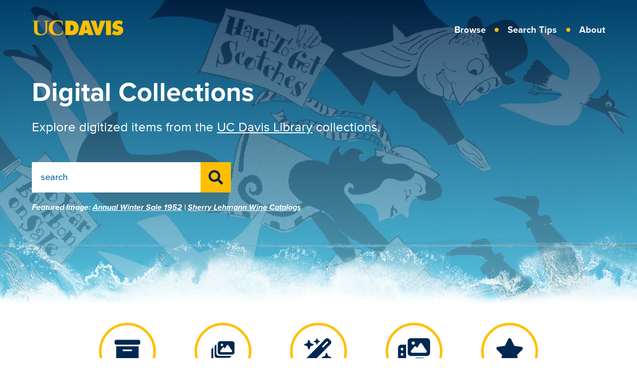

--- FILE ---
content_type: text/html; charset=utf-8
request_url: https://digital.ucdavis.edu/
body_size: 6082
content:
<!doctype html>
<html lang="en">
  <head>
    <meta charset="utf-8" />
    <title>UC Davis Library Digital Collections</title>
    <meta name="viewport" content="width=device-width, minimum-scale=1, initial-scale=1">
    <meta name="description" content=""/>
    <meta name="apple-mobile-web-app-title" content="UCD Digital">
    
    <link rel="shortcut icon" href="/images/favicon.ico" type="image/vnd.microsoft.icon">
    <link rel="icon" sizes="192x192" href="/images/logos/logo-192.png">
    <link rel="icon" sizes="128x128" href="/images/logos/logo-128.png">
    <link rel="apple-touch-icon" href="/images/logos/logo-64.png">
    <link rel="apple-touch-icon" sizes="96x96" href="/images/logos/logo-96.png">
    <link rel="apple-touch-icon" sizes="128x128" href="/images/logos/logo-128.png">
    <link rel="apple-touch-icon" sizes="192x192" href="/images/logos/logo-192.png">
    <link rel="apple-touch-startup-image" href="/images/logos/logo-192.png">

    <!-- See https://goo.gl/qRE0vM -->
    <meta name="theme-color" content="#FFFFFF">

    <link rel="manifest" href="/manifest.json">

    <style>
      #loading {
        position: absolute; 
        top: 0; 
        left: 0; 
        right: 0; 
        bottom: 0; 
        display: flex; 
        justify-content: center; 
        align-items: center;
        flex-direction: column;
      }
      #loading img {
        animation: showLoading 400ms ease-in;
      }
      @keyframes showLoading {
        0% { opacity: 0; }
        100% { opacity: 1; }
      }
      .loading-dots {
        text-align: center;
        z-index: 5;
        color: #002655;
      }

      .dot {
        display: inline;
        margin-left: 0.2em;
        margin-right: 0.2em;
        position: relative;
        font-size: 3.5em;
        opacity: 1;
      }

      .dot.one { animation-delay: 0.2s; }
      .dot.two { animation-delay: 0.4s; }
      .dot.three { animation-delay: 0.6s; }

      @keyframes showHideDot {
        0% { opacity: 0; }
        50% { opacity: 1; }
        60% { opacity: 1; }
        100% { opacity: 0; }
      }
      body {
        margin: 0;
      }
    </style>

    <style>
      @font-face {
        font-family: "Font Awesome 5 Free";
        font-style: normal;
        font-weight: 900;
        font-display: block;
        src: url("/fonts/brand-icons/fa-solid-900.eot");
        src: url("/fonts/brand-icons/fa-solid-900.eot?#iefix") format("embedded-opentype"), 
              url("/fonts/brand-icons/fa-solid-900.woff2") format("woff2"), 
              url("/fonts/brand-icons/fa-solid-900.woff") format("woff"), 
              url("/fonts/brand-icons/fa-solid-900.ttf") format("truetype"), 
              url("/fonts/brand-icons/fa-solid-900.svg#fontawesome") format("svg");
      }
      .fa,
      .fas {
        font-family: "Font Awesome 5 Free";
        font-weight: 900;
      } 
      
    @font-face {
      font-family: Proxima-Nova;
      src: 
        url("/fonts/proximanova-regular-webfont.woff2") format("woff2"),
        url("/fonts/proximanova-regular-webfont.eot?#iefix") format("embedded-opentype"),
        url("/fonts/proximanova-regular-webfont.woff") format("woff"),
        url("/fonts/proximanova-regular-webfont.ttf") format("truetype"),
        url("/fonts/proximanova-regular-webfont.svg#Proxima-Nova") format("svg");
      font-weight: 400;
      font-style: normal;
      font-display: swap
    }

    @font-face {
      font-family: Proxima-Nova;
      src: 
        url("/fonts/proximanova-bold-webfont.woff2") format("woff2"),
        url("/fonts/proximanova-bold-webfont.eot?#iefix") format("embedded-opentype"),
        url("/fonts/proximanova-bold-webfont.woff") format("woff"),
        url("/fonts/proximanova-bold-webfont.ttf") format("truetype"),
        url("/fonts/proximanova-bold-webfont.svg#Proxima-Nova") format("svg");
      font-weight: 700;
      font-style: normal;
      font-display:swap
    }

    @font-face {
      font-family: Proxima-Nova;
      src: 
        url("/fonts/proximanova-regularit-webfont.woff2") format("woff2"),
        url("/fonts/proximanova-regularit-webfont.eot?#iefix") format("embedded-opentype"),
        url("/fonts/proximanova-regularit-webfont.woff") format("woff"),
        url("/fonts/proximanova-regularit-webfont.ttf") format("truetype"),
        url("/fonts/proximanova-regularit-webfont.svg#Proxima-Nova") format("svg");
      font-weight: 400;
      font-style: italic;
      font-display:swap}

    @font-face {
      font-family: Proxima-Nova;
      src: 
        url("/fonts/proximanova-boldit-webfont.woff2") format("woff2"),
        url("/fonts/proximanova-boldit-webfont.eot?#iefix") format("embedded-opentype"),
        url("/fonts/proximanova-boldit-webfont.woff") format("woff"),
        url("/fonts/proximanova-boldit-webfont.ttf") format("truetype"),
        url("/fonts/proximanova-boldit-webfont.svg#Proxima-Nova") format("svg");
      font-weight: 700;
      font-style: italic;
      font-display:swap}

    @font-face {
      font-family: proxima-nova;
      src: 
        url("/fonts/proximanova-black-webfont.woff2") format("woff2"),
        url("/fonts/proximanova-black-webfont.eot?#iefix") format("embedded-opentype"),
        url("/fonts/proximanova/proximanova-black-webfont.woff") format("woff"),
        url("/fonts/proximanova-black-webfont.ttf") format("truetype"),
        url("/fonts/proximanova-black-webfont.svg#proxima-nova") format("svg");
      font-weight: 900;
      font-style: normal;
      font-display:swap
    } 
    @font-face {
      font-family: proxima-nova;
      src: 
        url("/fonts/proximanova-extrabold-webfont.woff2") format("woff2"),
        url("/fonts/proximanova-extrabold-webfont.eot?#iefix") format("embedded-opentype"),
        url("/fonts/proximanova/proximanova-extrabold-webfont.woff") format("woff"),
        url("/fonts/proximanova-extrabold-webfont.ttf") format("truetype"),
        url("/fonts/proximanova-extrabold-webfont.svg#proxima-nova") format("svg");
      font-weight: 800;
      font-style: normal;
      font-display:swap
    } 
    </style>
    
    <meta name="google-site-verification" content="iK2-C5oxLcdP0n7QBgKtXPd7hvEuMIHqB4d1sSe-okw" />
    
    <!-- from spa-router-middleware -->
    <script>var APP_CONFIG = {"collectionLabels":{"/collection/ark:/13030/c8154mgs":"Department of Biological and Agricultural Engineering Photographs","/collection/ark:/87293/d3125qh2q":"Davis Boy Scout Troop No. 1 Photograph Album","/collection/ark:/87287/d7794w":"Amerine (Maynard) Wine Label Collection","/collection/ark:/87293/d33x83s84":"Napa Valley Wine Library Reports","/collection/ark:/13030/tf6w100646":"Eastman's Originals Collection","/collection/ark:/87293/d32z12x01":"Whither Black Studies?","/collection/ark:/87293/d34t6f952":"Mudd and Mapes Families Papers","/collection/ark:/87293/d3f47h270":"Western Travels of a Newly-Wed Couple Photograph Album","/collection/ark:/87293/d3f766f0g":"Laben (Robert) Papers","/collection/ark:/87293/d3gm81w5h":"Greene (Henry Dart) Papers","/collection/ark:/87293/d3bg2hh7f":"Department of Irrigation Photographs","/collection/ark:/87293/d3d795h94":"Byers (Robert G.) Scrapbooks","/collection/ark:/87293/d35q4rt2k":"California Agricultural Teaching Aid Photograph Collection","/collection/ark:/87293/d3jq0t06g":"Roth (Raymond F.) Papers","/collection/ark:/87293/d3jq0t33c":"Tibbitts (H.C.) Photographs","/collection/ark:/87293/d36q1sq39":"Pioneering Punjabis Digital Archive","/collection/ark:/87293/d3gx45301":"Japanese-American Woman in Postwar California Photograph Album","/collection/ark:/87293/d39g5gm57":"Henchey (Paul L.) Photographs","/collection/ark:/87293/d39z90k6t":"Gospels in Greek","/collection/ark:/87293/d37d2qg3x":"Drew Carriage Company Photograph Album","/collection/ark:/87293/d38g8fq6g":"Campbell (Robert N.) Slides","/collection/ark:/87293/d3ns0m49v":"Wait (Frona Eunice) Lantern Slides of California Wine Country","/collection/ark:/87293/d3qn5zj7j":"Salt Springs Dam Photograph Album","/collection/ark:/87293/d3pr7n182":"Hunt (Thomas Forsyth) Papers","/collection/ark:/87293/d3q52fm3b":"Kennett, California Photograph Album","/collection/ark:/87293/d3mc8rp98":"Kearney Agricultural Research & Extension Center (KARE) Tea Trials Records","/collection/ark:/87293/d3k06x747":"Lug and Can Label Collection","/collection/ark:/87293/d3sj19z36":"Davis Downtown COVID-19 Community Art Project","/collection/ark:/87293/d3kw57r29":"Regional Postcard Collection","/collection/ark:/87293/d3td9ng12":"Trafton-Crane Family Photographs","/collection/ark:/13030/c8pc37z3":"Sherry Lehmann Wine Catalogs","/collection/ark:/87293/d3tx35d8n":"Burtchaell Family Diary","/collection/ark:/87293/d3vd6pc0t":"Hours of the Virgin","/collection/ark:/87293/d3z892n52":"Pierce Family Papers","/collection/ark:/87293/d3zp3w73h":"Baseball, Tule Lake Center, 1944","/collection/ark:/87293/d3z31nw6z":"Fujimoto (Isao) Papers","/collection/ark:/87293/d3th8bv2d":"Cruess (William Vere) Photographs","/collection/ark:/87293/d3057d056":"Nature Printing Society Collection","/collection/ark:/87293/d3z60c85r":"Slater (Colby E. \"Babe\") Collection.","/collection/ark:/87293/d3x921r6v":"Goldstein (Joyce) Papers on California Cuisine","/collection/ark:/87293/d3jw86v22":"Beaulieu Vineyard Collection","/collection/ark:/87293/d3bc3t43n":"McKinnon and Ruble Families Papers","/collection/ark:/87293/d3j09wb40":"California Vintage Wine Society Scrapbooks","/collection/ark:/87293/d3222rd00":"Robinson (Jancis) Papers on Wine Writing","/collection/ark:/87293/d32z12w9x":"University of California, Davis Yearbooks","/collection/ark:/87287/d79c7b":"Amerine (Maynard) Menu Collection","/collection/ark:/87293/d3n58cv0v":"California Here We Come Travelogue","/collection/ark:/87293/d35717w7q":"Smythe (Alice Ring) Photograph Album","/collection/ark:/87293/d33t9dd5t":"Old Vines in New Lands: A Study of Mature Pinot Noir Vineyards in California and Oregon, by John Winthrop Haeger","/collection/ark:/87293/d3rf5kp90":"Hall (Ada) Photograph Album","/collection/ark:/87293/d3mg7g403":"Pierce (Susan Gilmore) Photograph Album","/collection/ark:/87293/d36q1sq2t":"Picnic Day Collection","/collection/ark:/87293/d35m62g0k":"Schwier (Hilda) Photograph Album","/collection/ark:/87293/d3b853s0r":"Black's Station In Yolo County, California Photograph","/collection/ark:/87293/d3js9hg83":"Stockton Woman's Diary","/collection/ark:/87293/d3qj7863k":"McGee (Gertrude) Diary","/collection/ark:/87293/d3bc3t533":"Mom Guess What Collection"},"user":{"loggedIn":false},"appRoutes":["about","item","search","browse","collections","collection","components","search-tips"],"featuredImages":[{"imageUrl":"/fcrepo/rest/application/ucd-lib-client/default-images/featured/amerine-menu-d73035.jpg","itemName":"B.O.A.C. Dinner Service","collectionName":"Amerine (Maynard) Menu Collection","itemLink":"/item/ark:/87287/d73035","collectionLink":"/collection/ark:/87287/d79c7b"},{"imageUrl":"/fcrepo/rest/application/ucd-lib-client/default-images/featured/amerine-menu-d7r91d.jpg","itemName":"Air France - Paris-Washington","collectionName":"Amerine (Maynard) Menu Collection","itemLink":"/item/ark:/87287/d7r91d","collectionLink":"/collection/ark:/87287/d79c7b"},{"imageUrl":"/fcrepo/rest/application/ucd-lib-client/default-images/featured/amerine-menu-d7xp58.jpg","itemName":"Comité National des Vins de France: A Tasting of French Red Wines","collectionName":"Amerine (Maynard) Menu Collection","itemLink":"/item/ark:/87287/d7xp58","collectionLink":"/collection/ark:/87287/d79c7b"},{"imageUrl":"/fcrepo/rest/application/ucd-lib-client/default-images/featured/amerine-menu-d7xp6n.jpg","itemName":"Japan Air","collectionName":"Amerine (Maynard) Menu Collection","itemLink":"/item/ark:/87287/d7xp6n","collectionLink":"/collection/ark:/87287/d79c7b"},{"imageUrl":"/fcrepo/rest/application/ucd-lib-client/default-images/featured/BioAg-AR_012_1478.jpg","itemName":"Early Types Deep Tillage Tools, California","collectionName":"Department of Biological and Agricultural Engineering Photographs","itemLink":"/item/ark:/87293/d3ns0m251","collectionLink":"/collection/ark:/13030/c8154mgs"},{"imageUrl":"/fcrepo/rest/application/ucd-lib-client/default-images/featured/BioAg-AR_012_570.jpg","itemName":"General Purpose Barn","collectionName":"Department of Biological and Agricultural Engineering Photographs","itemLink":"/item/ark:/87293/d3vd6p84d","collectionLink":"/collection/ark:/13030/c8154mgs"},{"imageUrl":"/fcrepo/rest/application/ucd-lib-client/default-images/featured/eastman-B-1076.jpg","itemName":"Thompson Lake","collectionName":"Eastman's Originals Collection","itemLink":"/item/ark:/13030/tf1r29n5v8","collectionLink":"/collection/ark:/13030/tf6w100646"},{"imageUrl":"/fcrepo/rest/application/ucd-lib-client/default-images/featured/eastman-B-1107.jpg","itemName":"Early Day Logging","collectionName":"Eastman's Originals Collection","itemLink":"/item/ark:/13030/tf7t1nb3p0","collectionLink":"/collection/ark:/13030/tf6w100646"},{"imageUrl":"/fcrepo/rest/application/ucd-lib-client/default-images/featured/eastman-C-726.jpg","itemName":"Pelicans","collectionName":"Eastman's Originals Collection","itemLink":"/item/ark:/13030/tf138nb09d","collectionLink":"/collection/ark:/13030/tf6w100646"},{"imageUrl":"/fcrepo/rest/application/ucd-lib-client/default-images/featured/eastman-P-0459.jpg","itemName":"Logging in 1895","collectionName":"Eastman's Originals Collection","itemLink":"/item/ark:/13030/tf4p3004rm","collectionLink":"/collection/ark:/13030/tf6w100646"},{"imageUrl":"/fcrepo/rest/application/ucd-lib-client/default-images/featured/eastman-T-2094.jpg","itemName":"Rodeo + Races","collectionName":"Eastman's Originals Collection","itemLink":"/item/ark:/13030/tf200003s0","collectionLink":"/collection/ark:/13030/tf6w100646"},{"imageUrl":"/fcrepo/rest/application/ucd-lib-client/default-images/featured/greene-D192_7_079.jpg","itemName":"Photo album p. 39, Traful River","collectionName":"Greene, Henry Dart Papers","itemLink":"/item/ark:/87293/d3kj54","collectionLink":"/collection/ark:/87287/d7r94j/D-192"},{"imageUrl":"/fcrepo/rest/application/ucd-lib-client/default-images/featured/greene-D192_7_087.jpg","itemName":"Photo album p. 42, Mar del Plata","collectionName":"Greene, Henry Dart Papers","itemLink":"/item/ark:/87293/d3pb50","collectionLink":"/collection/ark:/87287/d7r94j/D-192"},{"imageUrl":"/fcrepo/rest/application/ucd-lib-client/default-images/featured/henchey-d3cb3f.jpg","itemName":"Hydraulic Mines, Scales, Sierra County, California, SV-1164","collectionName":"Henchey (Paul L.) Photographs","itemLink":"/item/ark:/87293/d3cb3f","collectionLink":"/collection/D-515"},{"imageUrl":"/fcrepo/rest/application/ucd-lib-client/default-images/featured/henchey-d3gm7n.jpg","itemName":"Lodge and Cabins built in 1860's","collectionName":"Henchey (Paul L.) Photographs","itemLink":"/item/ark:/87293/d3gm7n","collectionLink":"/collection/D-515"},{"imageUrl":"/fcrepo/rest/application/ucd-lib-client/default-images/featured/hunt-D104_1_13.jpg","itemName":"511. Costa Rica: coconut palms near Port Limon","collectionName":"Hunt (Thomas Forsyth) Papers","itemLink":"/item/ark:/87293/d37t99","collectionLink":"/collection/D-104"},{"imageUrl":"/fcrepo/rest/application/ucd-lib-client/default-images/featured/hunt-D104_1_50.jpg","itemName":"548. Costa Rica: beneficio at Mata Redonda belonging to Miguel Guisginiani","collectionName":"Hunt (Thomas Forsyth) Papers","itemLink":"/item/ark:/87293/d3g74q","collectionLink":"/collection/D-104"},{"imageUrl":"/fcrepo/rest/application/ucd-lib-client/default-images/featured/irrigation-700-A-a-249.jpg","itemName":"Water Pouring Over Sweet Water Dam After Raising about 1911. California.","collectionName":"Department of Irrigation Photographs","itemLink":"/item/ark:/87293/d37n2x","collectionLink":"/collection/AR-058"},{"imageUrl":"/fcrepo/rest/application/ucd-lib-client/default-images/featured/irrigation-700-A-a-329-2.jpg","itemName":"Don Pedro Dam, spillway crest (2 neg.)","collectionName":"Department of Irrigation Photographs","itemLink":"/item/ark:/87293/d3k19g","collectionLink":"/collection/AR-058"},{"imageUrl":"/fcrepo/rest/application/ucd-lib-client/default-images/featured/lehmann-d74s4s.jpg","itemName":"Christmas Catalog 1969","collectionName":"Sherry Lehmann Wine Catalogs","itemLink":"/item/ark:/87287/d74s4s","collectionLink":"/collection/ark:/13030/c8pc37z3"},{"imageUrl":"/fcrepo/rest/application/ucd-lib-client/default-images/featured/lehmann-d7hg6v.jpg","itemName":"Annual Winter Sale 1952","collectionName":"Sherry Lehmann Wine Catalogs","itemLink":"/item/ark:/87287/d7hg6v","collectionLink":"/collection/ark:/13030/c8pc37z3"},{"imageUrl":"/fcrepo/rest/application/ucd-lib-client/default-images/featured/lug-D211_22_43.jpg","itemName":"Arden Villa","collectionName":"Lug and Can Label Collection","itemLink":"/item/ark:/87293/d3tm7240c","collectionLink":"/collection/D-211"},{"imageUrl":"/fcrepo/rest/application/ucd-lib-client/default-images/featured/lug-D211_37_3.jpg","itemName":"Mariposa","collectionName":"Lug and Can Label Collection","itemLink":"/item/ark:/87293/d31z41w7c","collectionLink":"/collection/D-211"},{"imageUrl":"/fcrepo/rest/application/ucd-lib-client/default-images/featured/lug-D211_38_56.jpg","itemName":"BoLo","collectionName":"Lug and Can Label Collection","itemLink":"/item/ark:/87293/d3mw28h94","collectionLink":"/collection/D-211"},{"imageUrl":"/fcrepo/rest/application/ucd-lib-client/default-images/featured/lug-D211_38_68.jpg","itemName":"R-C","collectionName":"Lug and Can Label Collection","itemLink":"/item/ark:/87293/d32v2cd49","collectionLink":"/collection/D-211"},{"imageUrl":"/fcrepo/rest/application/ucd-lib-client/default-images/featured/NVWL_report_spring_1991_page4.jpg","itemName":"Napa Valley Wine Library Report, Spring 1991","collectionName":"Napa Valley Wine Library Reports","itemLink":"/item/ark:/87287/d7mt0z","collectionLink":"/collection/nvwl"},{"imageUrl":"/fcrepo/rest/application/ucd-lib-client/default-images/featured/NVWL_Slide_24.jpg","itemName":"Inglenook Vineyard, Rutherford, Napa County: Napa Valley","collectionName":"Wait (Frona Eunice) Lantern Slides of California Wine Country","itemLink":"/item/ark:/87293/d34j0b194","collectionLink":"/collection/D-694"},{"imageUrl":"/fcrepo/rest/application/ucd-lib-client/default-images/featured/NVWL_Slide_30.jpg","itemName":"Inglenook Vineyard, Rutherford, Napa County: Vineyard and Carriage House","collectionName":"Wait (Frona Eunice) Lantern Slides of California Wine Country","itemLink":"/item/ark:/87293/d3c24qr6h","collectionLink":"/collection/D-694"},{"imageUrl":"/fcrepo/rest/application/ucd-lib-client/default-images/featured/punjabis-d33k6h-1989.jpg","itemName":"Vancouver Sikh Parade","collectionName":"Pioneering Punjabis Digital Archive","itemLink":"/item/ark:/87293/d33k6h","collectionLink":"/collection/pioneering-punjabis"},{"imageUrl":"/fcrepo/rest/application/ucd-lib-client/default-images/featured/punjabis-d3mw2r.jpg","itemName":"Birdseye View of Maryville","collectionName":"Pioneering Punjabis Digital Archive","itemLink":"/item/ark:/87293/d3mw2r","collectionLink":"/collection/pioneering-punjabis"},{"imageUrl":"/fcrepo/rest/application/ucd-lib-client/default-images/featured/slater-d3m09f-180.jpg","itemName":"France versus United States at Colombes","collectionName":"Slater (Colby E. \"Babe\") Collection","itemLink":"/item/ark:/87293/d3m09f","collectionLink":"/collection/slater"},{"imageUrl":"/fcrepo/rest/application/ucd-lib-client/default-images/featured/regional-postcard-O-001_01_016.jpg","itemName":"Hot Air Balloon, Davis, Calif.","collectionName":"Regional Postcard Collection","itemLink":"/item/ark:/87293/d3h41jt83","collectionLink":"/collection/ark:/87293/d3kw57r29"},{"imageUrl":"/fcrepo/rest/application/ucd-lib-client/default-images/featured/pierce-D-022_09_21.jpg","itemName":"A-21. Images of almond orchards...","collectionName":"Pierce Family Papers","itemLink":"/item/ark:/87293/d3sx64f52","collectionLink":"/collection/ark:/87293/d3z892n52"},{"imageUrl":"/fcrepo/rest/application/ucd-lib-client/default-images/featured/davis-covid-87293_d3g528.jpg","itemName":"Abstract Rainbow Mandala","collectionName":"Davis Downtown COVID-19 Community Art Project","itemLink":"/item/ark:/87293/d3g528","collectionLink":"/collection/ark:/87293/d3sj19z36"},{"imageUrl":"/fcrepo/rest/application/ucd-lib-client/default-images/featured/nature-printing-butterflyfish-87293_d32j6888m.jpg","itemName":"Butterflyfishes","collectionName":"Nature Printing Society Collection","itemLink":"/item/ark:/87293/d32j6888m","collectionLink":"/collection/ark:/87293/d3057d056"},{"imageUrl":"/fcrepo/rest/application/ucd-lib-client/default-images/featured/nature-printing-inkodye-87293_d3901zm5p.jpg","itemName":"Inkodye-on-Cloth","collectionName":"Nature Printing Society Collection","itemLink":"/item/ark:/87293/d3901zm5p","collectionLink":"/collection/ark:/87293/d3057d056"},{"imageUrl":"/fcrepo/rest/application/ucd-lib-client/default-images/featured/hours-virgin-87293_d38w3870g.jpg","itemName":"Hours of the Virgin","collectionName":"Hours of the Virgin","itemLink":"/item/ark:/87293/d38w3870g","collectionLink":"/collection/ark:/87293/d3vd6pc0t"},{"imageUrl":"/fcrepo/rest/application/ucd-lib-client/default-images/featured/picnic_day-87293_d3t727m3g.jpg","itemName":"Picnic Day program 1987","collectionName":"Picnic Day Collection","itemLink":"/item/ark:/87293/d3t727m3g","collectionLink":"/collection/ark:/87293/d36q1sq2t"},{"imageUrl":"/fcrepo/rest/application/ucd-lib-client/default-images/featured/lehmann-87287_d79018.jpg","itemName":"To A Gay and Festive Summer 1950","collectionName":"Sherry Lehmann Wine Catalogs","itemLink":"/item/ark:/87287/d79018","collectionLink":"/collection/ark:/13030/c8pc37z3"},{"imageUrl":"/fcrepo/rest/application/ucd-lib-client/default-images/featured/lehmann-87287_d7tg6n.jpg","itemName":"Season's Greetings (Globe Theater) 1965","collectionName":"Sherry Lehmann Wine Catalogs","itemLink":"/item/ark:/87287/d7tg6n","collectionLink":"/collection/ark:/13030/c8pc37z3"}],"itemTextFields":"@graph.text_search_description, name.punctuation_insensitive, name.stem, @graph.identifier, @graph.about, @graph.keywords, @graph.indexableContent","collectionTextFields":"@graph.name.stem, @graph.description.stem, @graph.about.stem, @graph.keywords.stem","env":{"CLIENT_ENV":"prod","FIN_APP_VERSION":"","FIN_REPO_TAG":"","FIN_BRANCH_NAME":"","FIN_SERVER_REPO_HASH":"","APP_VERSION":"","BUILD_NUM":"","BUILD_DATETIME":"","UCD_DAMS_REPO_BRANCH":"","UCD_DAMS_REPO_TAG":"","UCD_DAMS_REPO_SHA":"","UCD_DAMS_DEPLOYMENT_SHA":"","UCD_DAMS_DEPLOYMENT_BRANCH":"","UCD_DAMS_DEPLOYMENT_TAG":"","FIN_SERVER_IMAGE":""},"downloadMirrorUrl":"","buildInfo":{"dams-base-service":{"remote":"https://github.com/ucd-library/dams","httpRemote":"https://github.com/ucd-library/dams","commit":"f939fd8","tag":"2.7.10","branch":"HEAD","name":"dams","date":"2025-12-11T16:50:00.000Z","imageTag":"us-west1-docker.pkg.dev/ucdlib-dams/pub/dams-base-service:2.7.10"},"fin-base-service":{"remote":"https://github.com/ucd-library/fin","httpRemote":"https://github.com/ucd-library/fin","commit":"0be1876","tag":"2.13.0","branch":"HEAD","name":"fin","date":"2025-11-03T22:02:24.000Z","imageTag":"us-west1-docker.pkg.dev/digital-ucdavis-edu/pub/fin-base-service:2.13.0"}},"fcAppConfig":{"/application/ucd-lib-client":{"graph":[{"@id":"/application/ucd-lib-client","name":"Root of ucd-lib-client containers","hasMemberRelation":"http://digital.ucdavis.edu/schema#hasApplication","membershipResource":"/application/application","@context":{"name":{"@id":"http://schema.org/name"},"hasMemberRelation":{"@id":"http://www.w3.org/ns/ldp#hasMemberRelation","@type":"@id"},"membershipResource":{"@id":"http://www.w3.org/ns/ldp#membershipResource","@type":"@id"},"ldp":"http://www.w3.org/ns/ldp#"}}]}},"title":"UC Davis Library Digital Collections","logger":{"logLevel":"warn","logLevels":{},"reportErrors":{"enabled":false,"url":"","key":"","customAttributes":{"appName":"dams","appOwner":"digital"}}},"enableGA4Stats":true,"gaId":"G-7NK2P5743B"};</script>

    <script src="/js/bundle.js?_=1c1b17ed"></script>
  </head>

  <body>
    <noscript>
      The UC Davis Digital Collections requires JavaScript to
      be enabled to view.  You have either disabled JavaScript or your
      browser does not support it.
    </noscript>

    <fin-app></fin-app>

    <!-- <div id="loading">
      <img src="/images/logos/logo-icon.svg" style="max-width: 128px" />
      <div class="loading-dots">
        <h1 class="dot one">.</h1><h1 class="dot two">.</h1><h1 class="dot three">.</h1>
      </div>
    </div> -->

    <script id="seo-jsonld" type="application/ld+json"></script>
    
    <script src="https://use.typekit.net/rbu0rqt.js"></script>
    <script>try{Typekit.load({ async: true });}catch(e){}</script>

    <!-- Google tag (gtag.js) -->
    <script async src="https://www.googletagmanager.com/gtag/js?id=G-7NK2P5743B"></script>
    <script>
      if( APP_CONFIG.enableGA4Stats ) {
        window.dataLayer = window.dataLayer || [];
        function gtag(){dataLayer.push(arguments);}
        gtag('js', new Date());
        gtag('set', 'cookie_domain', 'digital.ucdavis.edu');
        gtag('config', APP_CONFIG.gaId, {
          page_path: window.location.pathname,
          page_location: window.location.href,
          cookie_domain: 'digital.ucdavis.edu'
        });
      }
    </script>
  </body>
</html>

--- FILE ---
content_type: application/javascript; charset=UTF-8
request_url: https://digital.ucdavis.edu/js/page-home-1e7b3f46f385aece56d4.bundle.js
body_size: 14283
content:
"use strict";(self.webpackChunk=self.webpackChunk||[]).push([[628],{9197:(e,t,i)=>{var o=i(5589);function a(){return o.dy`

<style>
  :host {
    display: block;
  }
  .container {
    cursor: pointer;
  }
  a {
    text-decoration: none;
  }
  .img-container {
    width: 100%;
    position: relative;
    padding-top: 75%;
    background-image: url(/images/logos/logo-white-512.png);
    background-color: var(--color-black-20);
    background-size: contain;
    background-repeat: no-repeat;
    background-position: center center;
  }
  .img-container img {
    position: absolute;
    top: 0;
    width: 100%;
    height: 100%;
    object-fit: cover;
  }
  .head {
    border: 3px solid transparent;
    transition: .3s;
  }
  .container:hover .head, .container:focus .head {
    border: 3px solid var(--color-dams-secondary);
  }
  h5 {
    margin: 10px 0 5px 0;
    color: var(--color-h5);
    font-size: var(--fs-h5);
    font-weight: var(--fw-h5);
  }
  .subtitle {
    font-size: var(--fs-p);
    font-weight: var(--fw-extra-bold);
    color: var(--color-aggie-blue-70);
    margin-bottom: 20px;
  }
  .gold-dots {
    width: 0;
    transition: .4s;
    border-bottom: 5px dotted var(--color-dams-secondary);
  }
  .container:hover .gold-dots, .container:focus .gold-dots {
    width: 100%;
  }

  .marketing-highlight {
    display: block;
    color: inherit;
    text-decoration: none;
  }

  .marketing-highlight:hover .marketing-highlight__image .u-background-image {
    transform: scale(1.1);
  }

  .marketing-highlight__image {
    position: relative;
    overflow: hidden;
    margin: 1rem 0;
  }

  .marketing-highlight__image .u-background-image {
    transition: transform .3s ease-in-out;
  }

  .marketing-highlight__title {
    font-size: 1.2rem;
    margin-bottom: 0;
    padding-top: 0;
    margin-top: 0;
    line-height: 1.2;
  }

  .marketing-highlight__items {
    font-size: 1rem;
    color: var(--color-aggie-blue-80);
    font-weight: 600;
    line-height: 1.25;
    margin: 0.5rem 0 1rem;
  }

  .u-background-image {
    background-size: cover;
    background-position: center;
    background-repeat: no-repeat;
  }
  .u-background-image.loading {
    background-color: #dcdcdc;
  }

  .aspect--4x3 {
    position: relative;
    width: 100%;
    overflow: hidden;
    padding-top: 75%;
  }

  .marketing-highlight__body.dark h4 {
    color: var(--color-white);
    /* font-size: 1.5rem; */
    text-align: left;
  }

  .marketing-highlight__body.dark p {
    color: var(--color-black-30);
    /* font-size: 1.1rem; */
    text-align: left;
  }

  .marketing-highlight__body.dark {
    padding-top: 0.5rem;
  }

</style>  

<!-- <div class="container"><a href="${this.href}">
  <div class="head">
    <div class="img-container">
      ${this.imgSrc?o.dy`
        <img src="${this.imgSrc}">
      `:o.dy``}
    </div>
  </div>
  <div class="body">
    <h5>${this.cardTitle}</h5>
    <div class="subtitle">${this.itemCt} item${1===this.itemCt?"":"s"}</div>
  </div>
  <div class="footer">
    <div class="gold-dots"></div>
  </div></a>
</div> -->


<a href="${this.href}" class="marketing-highlight category-brand--secondary u-space-mb o-box">
  <div class="marketing-highlight__image">
    <div class="aspect--4x3 u-background-image ${this.loading?"loading":""}" role="img" aria-label="" style="background-image:url(${this.imgSrc})">
  </div>
  </div>
  <div class="marketing-highlight__body ${this.darkBg?"dark":""}">
    <h4 class="marketing-highlight__title">${this.cardTitle}</h4>
    <p class="marketing-highlight__items"><span ?hidden="${!this.itemCt}">${this.itemCt||0} item${1==this.itemCt?"":"s"}</span></p>
  </div>
</a>



`}var l=i(8882),r=i(8030),s=i.n(r);class n extends((0,l.Mixin)(o.oi).with(l.LitCorkUtils)){static get properties(){return{collection:{type:Object},id:{type:String,attribute:"data-id"},imgSrc:{type:String,attribute:"img-src"},cardTitle:{type:String,attribute:"card-title"},itemCt:{type:Number,attribute:"item-ct"},href:{type:String},darkBg:{type:Boolean,attribute:"data-dark-bg"},loading:{type:Boolean}}}constructor(){super(),this.render=a.bind(this),this.collection={},this.id="",this.renderedId="",this.imgSrc="",this.cardTitle="",this.itemCt=0,this.href="",this.darkBg=!1,this.loading=!0,this._injectModel("CollectionModel","FcAppConfigModel")}async updated(e){if(e.has("id")&&this.id&&this.id!==this.renderedId)try{this._onCollectionUpdate(await this.CollectionModel.get(this.id))}catch(e){this.logger.warn("Collection not found",e),this.loading=!1}else e.has("href")&&!this.id&&(this.id=this.href)}async _onCollectionUpdate(e){if("loaded"!==e.state||e.id!==this.id||this.renderedId===this.id)return;this.loading=!1,this.renderedId=this.id,this.collection=e.vcData;let t=this.collection.clientEdits?.["@id"],i=this.collection.clientEdits?.thumbnailUrl?.["@id"];if(t&&i)this.imgSrc="/fcrepo/rest"+t+"/featuredImage.jpg";else if(this.collection.images){let e=this.collection.images;this.imgSrc=e.medium?e.medium.url:e.original.url}else this.imgSrc="/images/tree-bike-illustration.png";this.cardTitle=this.collection.title,this.itemCt=s().formatNumberWithCommas(this.collection.count),this.href=this.collection.id,this.darkBg=!!this.attributes["data-dark-bg"]}}customElements.define("dams-collection-card",n)},9379:(e,t,i)=>{var o=i(5589);function a(){return o.dy`
    <style>
      :host {
        display: block;
      }
      [hidden] {
        display: none !important;
      }
      .container {
        cursor: pointer;
      }
      a {
        text-decoration: none;
      }
      .img-container {
        width: 100%;
        position: relative;
        padding-top: 75%;
        background-image: url(/images/logos/logo-white-512.png);
        background-color: var(--color-black-20);
        background-size: contain;
        background-repeat: no-repeat;
        background-position: center center;
      }
      .img-container img {
        position: absolute;
        top: 0;
        width: 100%;
        height: 100%;
        object-fit: cover;
      }
      .head {
        border: 3px solid transparent;
        transition: 0.3s;
      }
      .container:hover .head,
      .container:focus .head {
        border: 3px solid var(--color-dams-secondary);
      }
      h5 {
        margin: 10px 0 5px 0;
        color: var(--color-h5);
        font-size: var(--fs-h5);
        font-weight: var(--fw-h5);
      }
      .subtitle {
        font-size: var(--fs-p);
        font-weight: var(--fw-extra-bold);
        color: var(--color-aggie-blue-70);
        margin-bottom: 20px;
      }
      .gold-dots {
        width: 100%;
        border-bottom: 5px dotted var(--color-dams-secondary);
      }

      .marketing-highlight {
        display: block;
        background-color: #fff;
        color: inherit;
        text-decoration: none;
      }

      /* .marketing-highlight:hover .marketing-highlight__image .u-background-image {
    transform: scale(1.1);
  } */

      .marketing-highlight__image {
        position: relative;
        overflow: hidden;
        margin: 1rem 0 0;
        padding: 1rem;
        transition: background-color 0.3s ease-in-out;
      }

      .marketing-highlight__image:hover {
        background-color: var(--color-aggie-gold-30);
      }

      /* .marketing-highlight__image .u-background-image {
    transition: transform .3s ease-in-out;
  } */

      .marketing-highlight__title {
        font-size: 1rem;
        margin-bottom: 0;
        color: var(--color-aggie-blue-80);
        text-align: center;
      }

      /* .marketing-highlight__items {
    font-size: 1rem;
    color: var(--color-aggie-blue-80);
    font-weight: 600;
    line-height: 1.25;
    margin: 0.5rem 0 1rem;
  } */

      .u-background-image {
        /* background-size: cover;
    background-position: center; */
        background-repeat: no-repeat;
        object-fit: contain;
        background-size: contain;
        background-position: bottom center;
      }
      .aspect--4x3 {
        position: relative;
        width: 100%;
        overflow: hidden;
        padding-top: 75%;
      }

      .media-types {
        position: absolute;
        right: 0.25rem;
        bottom: 0.25rem;
        display: flex;
      }

      .media-type {
        width: 2rem;
        height: 2rem;
        border-radius: 50%;
        background-color: var(--color-aggie-blue-80);
        display: flex;
        justify-content: center;
        align-items: center;
        margin: 0.5rem 0.5rem 0 0;
      }

      .media-type__icon {
        width: 1.4rem;
      }

      ucdlib-icon {
        width: 1.2rem;
        height: 1.2rem;
        fill: white;
      }
    </style>

    <a href="${this.itemUrl}"
      class="marketing-highlight category-brand--secondary u-space-mb o-box">
      <div class="marketing-highlight__image">
        <div
          class="aspect--4x3 u-background-image"
          role="img"
          aria-label=""
          style="background-image:url(${this.thumbnailUrl});">
        </div>
        <div class="media-types">
          <div
            class="media-type"
            ?hidden="${!this.mediaTypes.includes("video")}">
            <ucdlib-icon
              style="margin-left: .2rem;"
              class="vertical-link__image"
              icon="ucdlib-dams:fa-play">
            </ucdlib-icon>
          </div>
          <div
            class="media-type"
            ?hidden="${!this.mediaTypes.includes("audio")}">
            <ucdlib-icon
              class="vertical-link__image"
              icon="ucdlib-dams:fa-volume-high">
            </ucdlib-icon>  
          </div>
          <div
            class="media-type"
            ?hidden="${!this.mediaTypes.includes("imageList")}">
            <ucdlib-icon
              class="vertical-link__image"
              icon="ucdlib-dams:item-stack-blank">
            </ucdlib-icon>
          </div>
        </div>
      </div>
      <div class="gold-dots"></div>
      <div class="marketing-highlight__body">
        <p class="marketing-highlight__title">${this.truncatedTitle}</p>
      </div>
    </a>
  `}var l=i(8882);i(1807);class r extends((0,l.Mixin)(o.oi).with(l.LitCorkUtils)){static get properties(){return{id:{type:String,attribute:"data-itemid"},data:{type:Object},itemUrl:{type:String},thumbnailUrl:{type:String},truncatedTitle:{type:String},mediaTypes:{type:Array}}}constructor(){super(),this.render=a.bind(this),this.id="",this.data={},this.truncatedTitle="",this.itemUrl="",this.thumbnailUrl="",this.mediaTypes=[],this._injectModel("RecordModel")}willUpdate(e){this.data.id?(this.itemUrl=this.data.id,this.thumbnailUrl=this.data.thumbnailUrl||"/images/tree-bike-illustration.png",this.mediaTypes=this.data.mediaTypes,this.data.mediaTypes?.includes("Image")&&this.mediaTypes.push("image"),this.data.mediaTypes?.includes("Video")&&this.mediaTypes.push("video"),this.data.mediaTypes?.includes("Audio")&&this.mediaTypes.push("audio"),this.data.multiImage&&this.mediaTypes.push("imageList")):this._getItem(this.id),this._truncateTitle()}async _onRecordUpdate(e){if("loaded"===e.state&&e.id===this.id){if(this.record=e.vcData,this.record.images){let e=this.record.images;this.thumbnailUrl=e.medium?e.medium.url:e.original.url}this.title=this.record.name,this.itemUrl=this.record["@id"],this.id=this.record["@id"],this.mediaType=this.record.mediaType,this._truncateTitle()}}async _getItem(e){this._onRecordUpdate(await this.RecordModel.get(e))}_truncateTitle(){this.data&&this.data.title&&this.data.title.length>38?this.truncatedTitle=this.data.title.substring(0,34)+"...":this.data&&this.data.title?this.truncatedTitle=this.data.title:this.title&&this.title.length>38?this.truncatedTitle=this.title.substring(0,34)+"...":this.title?this.truncatedTitle=this.title:this.truncatedTitle=""}}customElements.define("dams-item-card",r)},2651:(e,t,i)=>{i.r(t);var o=i(5589),a=i(5700),l=i(8882),r=(i(7506),i(7310),i(9215),i(1807),i(1314),i(4827),i(2841),i(7885),i(6236),i(3962),i(6819),i(9197),i(9379),i(9567));function s(){return o.dy`

<style>
  :host {
    display: block;
  }
  .container {
    width: 100%;
    min-height: 100%;
    display: flex;
    flex-direction: column;
    justify-content: space-between;
    background-position: center;
    background-repeat: no-repeat;
    background-size: cover;
    position: relative;
    z-index: 1;
  }
  .image {
    position: absolute;
    top: 0;
    left: 0;
    right: 0;
    bottom: 0;
    animation: fadein 1.5s ease-in-out;
    z-index: -1;
  }
  @keyframes fadein {
    from { opacity: 0; }
    to   { opacity: 1; }
  }

  ::slotted(*) {
    color: var(--color-white) !important;
  }
  dams-watercolor {
    display: block;
    height: 8rem;
    margin-bottom: -1px; /* hack to ensure we don't get line at bottom */
  }
  
</style>

<div class="container" style="${(0,r.V)(this.getContainerStyles())}">  
  <div class="image"></div>
  <slot></slot>
  ${this.watercolor?o.dy`
    <dams-watercolor 
      element="div"
      src-file-prefix="${this.watercolor.split("-")[0]}"
      color="${this.watercolor.split("-")[1]}">
    </dams-watercolor>
  `:o.dy``}
</div>

`}i(4993),i(8153);class n extends((0,l.Mixin)(o.oi).with(l.LitCorkUtils)){static get properties(){return{src:{type:String},srcOptions:{type:Array,attribute:"src-options"},watercolor:{type:String},selectedSrcUrl:{type:String,attribute:"selected-src-url"}}}constructor(){super(),this.render=s.bind(this),this.src="",this.srcOptions=[],this.selectedSrcUrl="",this.watercolor="border-white",this._srcChange=new CustomEvent("src-change",{detail:{message:"A new image has been loaded"}}),this._injectModel("FcAppConfigModel")}shuffleImage(){return this._setSrc(),this.selectedSrcUrl}updated(e){if(e.has("selectedSrcUrl")&&this.selectedSrcUrl.length>0){let e=new Image;e.src=this.selectedSrcUrl,e.onload=()=>{let t=this.shadowRoot.querySelector(".image");t.style.backgroundImage+="var(--gradient-ag-putah), url("+e.src+")",t.style.backgroundSize="cover",t.style.opacity="1"}}}async _setSrc(){if(!this.srcOptions||this.srcOptions.length<1)return this.selectedSrcUrl="/images/defaults/annual-winter-sale1952.jpg",void this.dispatchEvent(this._srcChange);let e=Math.floor(Math.random()*this.srcOptions.length),t=this.srcOptions[e];this.selectedSrcUrl=t.imageUrl;let i=new Image;i.src=this.selectedSrcUrl,i.onload=()=>{let e=this.shadowRoot.querySelector(".image");e.style.backgroundImage+="var(--gradient-ag-putah), url("+i.src+")",e.style.opacity="1"},this.dispatchEvent(this._srcChange)}getContainerStyles(){return{"background-image":"var(--gradient-ag-putah)"}}}customElements.define("dams-hero",n),i(5507);var c=i(7598),d=i(1479),h=i(8083);function g(){return o.dy`

<style>
  /* ${o.iv`faCss`} */
  ${c.Z}
  ${d.Z}
  ${h.Z}
  :host {
    display: block;
  }
  .container {
    display: flex;
    flex-direction: column;
  }
  .img-container {
    position: relative;
    padding-top: 75%;
    width: 100%;
    /* background-image: url(/images/logos/logo-white-512.png);
    background-color: var(--color-black-20);
    background-size: contain;
    background-repeat: no-repeat;
    background-position: center center; */
  }
  .img-flex {
    flex-grow: 1;
  }
  .img-container img {
    position: absolute;
    top: 0;
    width: 100%;
    height: 100%;
    object-fit: cover;
  }
  .text-container {
    flex-grow: 1;
    align-self: flex-start;
    padding: 2rem 0;
  }
  .title {
    /* color: var(--color-h3);
    font-size: var(--fs-h3);
    font-weight: var(--fw-h3); */
    margin-bottom: 5px;
    margin-top: 40px;
  }
  .subtitle {
    color: var(--color-h5);
    font-size: var(--fs-h5);
    font-weight: var(--fw-h5);
    margin-bottom: 20px;
  }
  .description {
    color: var(--color-p);
    /* font-size: var(--fs-p); */
    font-weight: var(--fw-p);
    margin-bottom: 40px;
  }
  .btn--alt {
    padding-top: 0;
    padding-bottom: 0;
  }
  @media (min-width: 767px) {
    .container {
      flex-direction: row;
    }
    .container.image-right {
      flex-direction: row-reverse;
    }
    .img-flex {
      flex-grow: unset;
      width: calc(50% - 20px);
      min-width: calc(50% - 20px);
    }
    .title {
      margin-top: 0;
    }
    .text-container {
      align-self: center;
      padding: 2rem;
    }
  }

  @media (min-width: 1060px) {
    .img-flex {
      width: calc(50% - 50px);
      min-width: calc(50% - 50px);
    }
  }

  @media (min-width: 1601px) {


  }
</style>  
<div class="container${this.imageRight?" image-right":""}">

  <div class="img-flex">
    <div class="img-container">
      ${this.imgSrc?o.dy`
        <img src="${this.imgSrc}">
      `:o.dy``}
      <!-- <img src="/images/eastman-demo.jpeg"> -->
    </div>
  </div>

  <div class="text-container">
    <h3 class="title heading--primary" role="heading" aria-level="2">${this.collectionTitle}</h3>
    <div class="subtitle">${this.itemCt} item${1===this.itemCt?"":"s"}</div>
    <div class="description">
    <ucdlib-md id="md">
        <ucdlib-md-content>
          ${this.collectionDesc}
        </ucdlib-md-content>
      </ucdlib-md>  
    </div>
    <a href="${this.href}" class="btn--alt btn--round">Explore this collection</a>
  </div>

  <!-- <div class="text-container">
    <h3 class="heading--primary">Eastman's Originals</h3>
    <div class="subtitle">13,258 items</div>
    <div class="description">
      Photographs, negatives and postcards captured by Jervie Henry Eastman for a wide
      variety of northern California locations and events, including dam construction, logging, mining, food processing,
      and commmunity buildings and activities from circa 1890 - 1960.
    </div>
    <a href="${this._href}" class="btn--alt btn--round">Explore this collection</a>
  </div> -->

</div>
`}var p=i(8030),m=i.n(p);class u extends((0,l.Mixin)(o.oi).with(l.LitCorkUtils)){static get properties(){return{collection:{type:Object},collectionId:{type:String,attribute:"collection-id"},imageRight:{type:Boolean,attribute:"image-right"},collectionTitle:{type:String,attribute:"collection-title"},imgSrc:{type:String,attribute:"img-src"},collectionDesc:{type:String,attribute:"collection-desc"},itemCt:{type:Number,attribute:"item-ct"},href:{type:String}}}constructor(){super(),this.render=g.bind(this),this.collection={},this.collectionId="",this.renderedCollectionid="",this.imageRight=!1,this.collectionTitle="",this.imgSrc="",this.collectionDesc="",this.itemCt=0,this.href="",this._injectModel("CollectionModel")}willUpdate(e){Object.keys(this.collection).length?(this.collection.label?this._collectionTitle=this.collection.label:this.collection.associatedMedia.name&&(this._collectionTitle=this.collection.associatedMedia.name),this.collection.description?this._collectionDesc=this.collection.description:this.collection.associatedMedia.description&&(this._collectionDesc=this.collection.associatedMedia.description),this._imgSrc=this.collection.thumbnailUrl?this.collection.thumbnailUrl:this.collection.associatedMedia.thumbnailUrl,this._itemCt=this.collection.associatedMedia.recordCount,this._href=this.collection.associatedMedia["@id"]):this.collectionId&&this.collectionId!==this.renderedCollectionid&&(this.renderedCollectionid=this.collectionId,this._getCollection(this.collectionId))}async _getCollection(e){let t=await this.CollectionModel.get(e),i=t.vcData.clientEdits?.["@id"],o=t.vcData.clientEdits?.thumbnailUrl?.["@id"];if(i&&o)this.imgSrc="/fcrepo/rest"+i+"/featuredImage.jpg";else if(t.vcData.images){let e=t.vcData.images;this.imgSrc=e.medium?e.medium.url:e.original.url}else this.imgSrc="/images/tree-bike-illustration.png";this.collectionTitle=t.vcData.title,this.itemCt=m().formatNumberWithCommas(t.vcData.count),this.href=t.id}}customElements.define("dams-highlighted-collection",u);var b=i(7847);function v(){return o.dy`
    <style>
      ${b.F} :host {
        display: block;
        position: relative;
        z-index: 500;
        /* background-color: var(--color-aggie-blue-40) */
      }

      h2 {
        font-style: italic;
        font-weight: 700;
        text-align: center;
        color: var(--color-aggie-blue);
        font-size: 2rem;
      }

      .img-box {
        cursor: pointer;
        box-sizing: border-box;
        -moz-box-sizing: border-box;
        -webkit-box-sizing: border-box;
        border: 3px solid var(--color-aggie-blue-60);
        height: 125px;
        width: 240px;
        margin: 0.5rem;
      }

      .img-box:hover {
        border: 3px solid var(--color-aggie-gold);
        background-color: var(--color-aggie-gold);
      }

      .img-box ucdlib-icon {
        fill: var(--color-aggie-blue-80);
        width: 100%;
        height: 100%;
      }

      .img-box .content-type-label {
        color: var(--color-aggie-blue-80);
        text-align: center;
        display: block;
        padding: 0.5rem;
        font-weight: bold;
      }

      .add-content-container {
        display: flex;
        width: 50%;
        margin: 0 auto;
        justify-content: space-between;
      }

      @media (max-width: 991px) {
        /* tablet and mobile, just style full width */
        .add-content-container {
          width: 90%;
        }
      }
    </style>

    ${this.panels.map((e=>o.dy`
        <admin-content-panel
          @panel-loaded="${this._updateUiStyles}"
          @trash-clicked="${this._trashPanel}"
          @up-arrow-clicked="${this._movePanelUp}"
          @down-arrow-clicked="${this._movePanelDown}"
          type="${e.type}"
          position="${e.position}"
          placement="${e.placement}"
          collectionId="${e.collectionId}"
          heading="${e.heading}"
          description="${e.description}"
          .collectionIds="${e.collectionIds}"
        >
        </admin-content-panel>
      `))}

    <h2>Add Content:</h2>
    <div class="add-content-container">
      <div class="single img-box" @click="${this._newPanel}">
        <ucdlib-icon
          icon="ucdlib-dams:dams-admin-collection-single"
        ></ucdlib-icon>
        <span class="content-type-label">Collection Single</span>
      </div>
      <div class="cards img-box" @click="${this._newPanel}">
        <ucdlib-icon
          icon="ucdlib-dams:dams-admin-collection-cards"
        ></ucdlib-icon>
        <span class="content-type-label">Collection Cards</span>
      </div>
      <div class="text img-box" @click="${this._newPanel}">
        <ucdlib-icon icon="ucdlib-dams:dams-admin-text"></ucdlib-icon>
        <span class="content-type-label">Text</span>
      </div>
    </div>
  `}var f=i(9248),y=i(5721),w=i(3205),k=i(395);function x(){return o.dy`
    <style>
      ${b.F}
        ${f.Z}
        ${y.Z}
        ${w.Z}
        ${k.Z}
        :host {
        display: block;
        position: relative;
        z-index: 500;
        padding-bottom: 5rem;
      }
      /*
  input,
  textarea {
    border: none;
  } */

      .icon-wrapper {
        height: 50px;
        width: 50px;
        background-color: var(--color-aggie-blue-70);
        border-radius: 50%;
        display: inline-block;
        margin-left: 0.3rem;
        cursor: pointer;
      }

      .icon-wrapper ucdlib-icon {
        fill: white;
        width: 50%;
        height: 50%;
        margin: auto;
        padding-top: 0.6rem;
      }

      .icon-wrapper.edit {
        background-color: var(--color-aggie-blue-80);
      }

      .icon-wrapper:hover {
        background-color: var(--color-aggie-blue);
      }

      .icon-wrapper.edit:hover {
        background-color: var(--color-aggie-gold);
      }

      .icon-wrapper.edit:hover ucdlib-icon {
        fill: var(--color-aggie-blue);
      }

      .editor-row-control {
        display: flex;
        align-items: center;
        z-index: 500;
        position: relative;
      }

      .dots {
        height: 25px;
        border-bottom: 5px dotted var(--color-dams-secondary);
        margin: -25px 0.5rem 0;
      }

      .flex-expand {
        flex: 1;
      }

      .form-content {
        width: 50%;
        margin: 0 auto;
        padding-bottom: 3rem;
      }

      .form-label {
        font-weight: bold;
      }

      .content-row,
      .collection-list {
        padding-left: 1rem;
      }

      .list--reset > li {
        display: inline-block;
        padding-right: 0.5rem;
      }

      fieldset {
        border: none;
      }

      .radio label:before {
        top: 5px;
        left: -1px;
      }

      .list--reset,
      ucd-theme-slim-select,
      .description,
      .heading-text,
      .single-collection {
        margin-top: 0.5rem;
      }

      .add-collection-container {
        padding-top: 1rem;
      }

      .add-collection-container ucdlib-icon {
        display: inline-block;
      }

      .add-collection-label {
        cursor: pointer;
        background-color: var(--color-aggie-blue-80);
        color: white;
        height: 50px;
        border-radius: 1.5rem;
        /* padding: 0 1.5rem; */
        display: inline-block;
        /* align-items: center;
    justify-content: center; */
        text-align: center;
        font-size: 0.8rem;
        font-weight: bold;
        white-space: nowrap;
        min-width: 9rem;
      }

      .add-collection-label ucdlib-icon {
        height: 50%;
        position: relative;
        top: 5%;
        left: -5%;
        fill: var(--color-aggie-gold);
        padding-top: 0.5rem;
      }

      .add-collection-label:hover {
        background-color: var(--color-aggie-blue);
      }

      .add-collection-label span {
        position: relative;
        top: 20%;
        right: 20%;
      }

      .collection-list ucd-theme-slim-select {
        padding-top: 0.5rem;
      }

      .remove-collection ucdlib-icon {
        fill: var(--color-aggie-blue-80)
      }

      @media (max-width: 991px) {
        /* tablet and mobile, just style full width */
        .form-content {
          width: 90%;
        }
      }
    </style>

    <div class="editor-row-control">
      <div class="icon-wrapper edit" @click="${this._onUpArrowClicked}">
        <ucdlib-icon icon="ucdlib-dams:fa-arrow-up"></ucdlib-icon>
      </div>
      <div
        class="icon-wrapper edit"
        style="margin-left: .3rem;"
        @click="${this._onDownArrowClicked}"
      >
        <ucdlib-icon icon="ucdlib-dams:fa-arrow-down"></ucdlib-icon>
      </div>
      <div class="dots flex-expand"></div>
      <div style="background-color: var(--color-aggie-blue-40); height: 75px">
        <ucdlib-icon
          icon="ucdlib-dams:${this.controlIcons[this.type]}"
          style="width: 150px; height: 100%;"
        ></ucdlib-icon>
      </div>
      <div class="dots flex-expand"></div>
      <div class="icon-wrapper edit" @click="${this._onTrashClicked}">
        <ucdlib-icon icon="ucdlib-dams:fa-trash"></ucdlib-icon>
      </div>
    </div>

    <div class="form-content">
      <fieldset class="radio">
        <div ?hidden="${"single"!==this.type}">
          <span class="form-label">Feature Image</span>
          <ul class="list--reset">
            <li>
              <input
                id="placement-left"
                name="radio"
                type="radio"
                class="radio"
                value="left"
                ?checked="${"left"===this.placement}"
                @change="${e=>this.placement=e.currentTarget.value}"
              /><label for="placement-left">Left</label>
            </li>
            <li>
              <input
                id="placement-right"
                name="radio"
                type="radio"
                class="radio"
                value="right"
                ?checked="${"right"===this.placement}"
                @change="${e=>this.placement=e.currentTarget.value}"
              /><label for="placement-right">Right</label>
            </li>
          </ul>
        </div>

        <div ?hidden="${"text"!==this.type}">
          <span class="form-label">Text Placement</span>
          <ul class="list--reset">
            <li>
              <input
                id="placement-centered"
                name="radio"
                type="radio"
                class="radio"
                value="centered"
                ?checked="${"centered"===this.placement}"
                @change="${e=>this.placement=e.currentTarget.value}"
              /><label for="placement-centered">Centered</label>
            </li>
            <li>
              <input
                id="placement-left-aligned"
                name="radio"
                type="radio"
                class="radio"
                value="left-aligned"
                ?checked="${"left-aligned"===this.placement}"
                @change="${e=>this.placement=e.currentTarget.value}"
              /><label for="placement-left-aligned">Left-aligned</label>
            </li>
            <li>
              <input
                id="placement-split"
                name="radio"
                type="radio"
                class="radio"
                value="split"
                ?checked="${"split"===this.placement}"
                @change="${e=>this.placement=e.currentTarget.value}"
              /><label for="placement-split">Split (33/67)</label>
            </li>
          </ul>
        </div>
      </fieldset>

      <div class="content-row">
        <div ?hidden="${"single"!==this.type}">
          <span class="form-label">Collection</span>
          <ucd-theme-slim-select
            class="single-collection"
            @change="${e=>this.collectionId=e.detail.value}"
            @focusin="${this._ssSelectFocusIn}"
            @blur="${this._ssSelectBlur}"
          >
            <select>
              <option></option>
              ${this.sortedCollectionsList.map((e=>o.dy`
                  <option
                    .value=${e[0]}
                    ?selected=${this.collectionId===e[0]}
                  >
                    ${e[1]}
                  </option>
                `))}
            </select>
          </ucd-theme-slim-select>
        </div>
        <div ?hidden="${"text"!==this.type}">
          <span class="form-label">Heading</span>
          <input
            class="heading-text"
            type="text"
            .value=${this.heading}
            style="width: -webkit-fill-available; font-size: 0.9rem;";
            @change="${e=>this.heading=e.currentTarget.value}"
          />
        </div>
      </div>

      <div class="collection-list" ?hidden="${"cards"!==this.type}">
        <span class="form-label">Collections</span>
        ${this.collectionIds.map(((e,t)=>o.dy`
            <div class="collection-list-row" style="display: flex; align-items: center; padding-top: .5rem; margin-top: .5rem">
              <ucd-theme-slim-select
                style="flex: 1; padding-top: 0; margin-top: 0"
                @change="${this._onCollectionListChange}"
                @focusin="${this._ssSelectFocusIn}"
                @blur="${this._ssSelectBlur}"
                data-position="${e.position}"
                class="list"
                .options="${{settings:{openPosition:"up"}}}"
              >
                <select class="collections">
                  <option></option>
                  ${this.sortedCollectionsList.map((e=>o.dy`
                      <option
                        .value=${e[0]}
                        ?selected="${this.collectionIds[t].selected===e[0]}"
                      >
                        ${e[1]}
                      </option>
                    `))}
                </select>
              </ucd-theme-slim-select>
              <div class="remove-collection" data-index="${t}" @click="${this._removeCollection}" style="cursor: pointer; flex: .1; margin-left: 1rem"> 
                <ucdlib-icon icon="ucdlib-dams:fa-trash"></ucdlib-icon>              
              </div>
            </div>
          `))}

        <div class="add-collection-container">
          <span class="add-collection-label" @click="${this._addCollection}">
            <ucdlib-icon icon="ucdlib-dams:fa-plus"></ucdlib-icon>
            <span>Add Collection</span>
          </span>
        </div>
      </div>

      <div
        class="content-row"
        style="padding-top: 2rem;"
        ?hidden="${"cards"===this.type}"
      >
        <span class="form-label" style="display: block;">Description</span>
        <textarea
          class="description"
          style="height: 175px; font-size: .9rem; width: -webkit-fill-available;"
          .value=${this.description}
          @change="${e=>this.description=e.currentTarget.value}"
        >
        </textarea>
      </div>
    </div>
  `}i(4601);class _ extends o.oi{static get properties(){return{type:{type:String},position:{type:Number},placement:{type:String},collectionId:{type:String},heading:{type:String},description:{type:String},collectionIds:{type:Array},controlIcon:{type:Object},sortedCollectionsList:{type:Array},isDirty:{type:Boolean}}}constructor(){super(),this.render=x.bind(this),this.active=!0,this.isDirty=!1,this.type="",this.position=0,this.placement="",this.collectionId="",this.heading="",this.description="",this.controlIcons={single:"dams-admin-collection-single",text:"dams-admin-text",cards:"dams-admin-collection-cards"},this.collectionIds=[],this.sortedCollectionsList=Object.entries(APP_CONFIG.collectionLabels).sort(((e,t)=>e[1]<t[1]?-1:1))}firstUpdated(){requestAnimationFrame((()=>{this.dispatchEvent(new CustomEvent("panel-loaded"))}))}updated(){if(this.isDirty){if(this.isDirty=!1,"single"===this.type){let e=this.shadowRoot.querySelector("ucd-theme-slim-select.single-collection");e&&e.slimSelect.setSelected(this.collectionId)}if("cards"===this.type){let e=this.shadowRoot.querySelectorAll("ucd-theme-slim-select.list");e&&e.forEach(((e,t)=>{this.collectionIds[t]&&e.slimSelect.setSelected(this.collectionIds[t].selected)}))}}requestAnimationFrame((()=>{this.dispatchEvent(new CustomEvent("panel-loaded"))})),"single"!==this.type&&"text"!==this.type||(this.shadowRoot.querySelector("#placement-"+this.placement).checked=!0)}_removeCollection(e){let t=e.currentTarget.dataset.index;this.collectionIds=this.collectionIds.filter((e=>e.position!=t)),this.collectionIds=this.collectionIds.map(((e,t)=>({position:t,selected:e.selected}))),this.isDirty=!0,this.requestUpdate()}_addCollection(){this.collectionIds.push({position:this.collectionIds.length,selected:""}),this.isDirty=!0,this.requestUpdate()}_onCollectionListChange(e){let t=e.currentTarget.dataset.position,i=e.detail.value,o=this.collectionIds.filter((e=>e.position===parseInt(t)))[0];o&&(o.selected=i,this.requestUpdate())}_onTrashClicked(e){this.dispatchEvent(new CustomEvent("trash-clicked",{detail:{position:this.position}})),requestAnimationFrame((()=>{this.dispatchEvent(new CustomEvent("panel-loaded"))}))}_onUpArrowClicked(e){this.dispatchEvent(new CustomEvent("up-arrow-clicked",{detail:{position:this.position}})),this.isDirty=!0,this.sortedCollectionsList=[...Object.entries(APP_CONFIG.collectionLabels).sort(((e,t)=>e[1]<t[1]?-1:1))],requestAnimationFrame((()=>{this.dispatchEvent(new CustomEvent("panel-loaded"))}))}_onDownArrowClicked(e){this.dispatchEvent(new CustomEvent("down-arrow-clicked",{detail:{position:this.position}})),this.isDirty=!0,this.sortedCollectionsList=[...Object.entries(APP_CONFIG.collectionLabels).sort(((e,t)=>e[1]<t[1]?-1:1))],requestAnimationFrame((()=>{this.dispatchEvent(new CustomEvent("panel-loaded"))}))}_ssSelectFocusIn(e){let t=e.currentTarget.shadowRoot.querySelector(".ss-main"),i=e.currentTarget.shadowRoot.querySelector(".ss-single-selected");"ss-single-selected ss-open-below"===i?.classList.value&&(i.style.backgroundColor="#FFF4D2",t.style.borderColor="#FFBF00")}_ssSelectBlur(e){let t=e.currentTarget.shadowRoot.querySelector(".ss-main");e.currentTarget.shadowRoot.querySelector(".ss-single-selected").style.backgroundColor="#B0D0ED",t.style.borderColor="#B0D0ED"}}customElements.define("admin-content-panel",_);class C extends((0,l.Mixin)(o.oi).with(l.LitCorkUtils)){static get properties(){return{panels:{type:Array}}}constructor(){super(),this.render=v.bind(this),this.active=!0,this.panels=[],this._injectModel("FcAppConfigModel")}updated(){this._updateUiStyles(null,!0)}loadAdminData(e){this.panels=e}_newPanel(e){let t=e.currentTarget.classList[0];this.panels.push({position:this.panels.length,type:t,placement:"single"===t?"left":"centered",collectionId:"",heading:"",description:"",collectionIds:"cards"===t?[{position:0,selected:""}]:[]}),this.requestUpdate(),requestAnimationFrame((()=>{this._updateUiStyles(null,!0)}))}_updateUiStyles(e,t=!1){let i=e?e.currentTarget:null;if(!i&&!t)return;let o=[],a=[];t?(a=this.shadowRoot.querySelectorAll("admin-content-panel"),a.length&&a.forEach((e=>{o.push(...e.shadowRoot.querySelectorAll("ucd-theme-slim-select"))}))):o.push(...i.shadowRoot.querySelectorAll("ucd-theme-slim-select")),o.length&&o.forEach((e=>{let t=e.shadowRoot.querySelector(".ss-main");t&&(t.style.border="none",t.style.backgroundColor="transparent");let i=e.shadowRoot.querySelector(".ss-single-selected");i&&(i.style.border="none",i.style.height="49px",i.style.paddingLeft="1rem",i.style.backgroundColor="var(--color-aggie-blue-50)",i.style.borderRadius="0",i.style.fontWeight="bold",i.style.color="var(--color-aggie-blue)"),e.offsetWidth}))}_trashPanel(e){let t=e.detail.position;this.panels.splice(t,1),this.panels.forEach(((e,t)=>{e.position=t})),this.requestUpdate(),requestAnimationFrame((()=>{this._updateUiStyles(null,!0)}))}_movePanelUp(e){let t=e.detail.position;if(0===t)return;this._updatePanelsData();let i=this.panels.splice(t,1)[0];this.panels.splice(t-1,0,i),this.panels.forEach(((e,t)=>{e.position=t})),this.requestUpdate(),requestAnimationFrame((()=>{this._updateUiStyles(null,!0)}))}_movePanelDown(e){let t=e.detail.position;if(t===this.panels.length-1)return;this._updatePanelsData();let i=this.panels.splice(t,1)[0];this.panels.splice(t+1,0,i),this.panels.forEach(((e,t)=>{e.position=t})),this.requestUpdate(),requestAnimationFrame((()=>{this._updateUiStyles(null,!0)}))}_updatePanelsData(){this.shadowRoot.querySelectorAll("admin-content-panel").forEach(((e,t)=>{let i=this.panels.filter((t=>t.position===e.position))[0];i&&(i.placement="cards"!==e.type?e.placement:"",i.collectionId="single"===e.type?e.collectionId:"",i.heading="text"===e.type?e.heading:"",i.description="cards"!==e.type?e.description:"",i.collectionIds="cards"===e.type?e.collectionIds:[],e.isDirty=!0)})),this.panels=[...this.panels],requestAnimationFrame((()=>{this._updateUiStyles(null,!0)}))}}customElements.define("admin-featured-collections",C);var $=i(6030),I=i(5988),S=i(4981),U=i(2416),A=i(334),T=i(9411),D=i(7405),M=i(8987);function E(){return o.dy`
<style>
  ${b.F}
  ${S.Z}
  ${U.Z}
  ${A.Z}
  ${T.Z}
  ${D.Z}
  ${M.Z}
  ${h.Z}
  ${c.Z}
  ${d.Z}

  :host {
    display: block;
    position: relative;
    background: var(--super-light-background-color);
  }
  a {
    text-decoration: none;
  }
  input {
    padding: 15px;
    display: block;
    width: 90%;
    border: 0;
  }

  .about-link-icon {
    position: absolute;
    z-index: 5;
    top: 25px;
    right: 25px;
  }

  .about-link-icon > iron-icon {
    height: 30px;
    width: 30px;
  }
  .container {
    padding: 25px 10px;
    background: white;
  }

  .search-box {
    z-index: 5;
    color: var(--inverse-text-color);
  }

  .search-box .main {
    padding: 20px;
    background-color: rgba(0, 38, 85, .8);
  }

  .search-box .main h1 {
    margin: 5px 0;
    line-height: 2.0rem;
  }

  .search-box .footer {
    padding: 10px 20px;
    color: white;
    font-size: 0.8rem;
    font-style: italic;
    font-weight: normal;
    line-height: 1.0rem;
    background-color: rgba(51, 83, 121, .8);
  }

  .search-box .footer a {
    color: var(--default-secondary-color);
  }

  .featured-collections {
    background-color: var(--color-aggie-blue-20);
    padding: var(--spacing-md) 0;
  }

  .featured-collections h1 {
    text-align: center;
    color: var(--color-aggie-blue);
  }

  .featured-collections .card-grid {
    margin: 0 auto;
    padding: 20px 0;
  }

  .card-grid {
    max-width: var(--max-width);
    display: grid;
    grid-template-columns: repeat(3, minmax(0, 1fr));
    grid-gap: var(--spacing-default);
  }


  iron-icon.search-icon {
    color: var(--default-primary-color);
  }

  iron-icon.info {
    fill: white;
  }

  #sample {
    background: linear-gradient(0deg, rgba(111,207,235,0.8), rgba(2, 40, 81, 0.8) 100%);
    background-size: cover;
    background-position: center;
    height: auto;
    padding:2rem 4rem 0 4rem;

  }

  #options {
    height: 150px;
    background-color:white;
    width: auto;
    padding: 2rem 4rem;
    vertical-align: middle;
    text-align: center;
    display: flex;
    justify-content: center;
    align-items: center;
  }

  #option{
    display: inline-block;
  }

  #top-header{
    display: inline-block;
    width: 100%;
  }
  #subtext{
    color:white;
    text-decoration: underline;
  }
  .hero-main .sub-search a:hover {
    text-decoration: none;
  }
  #watercolor{
    background-color:transparent;
    height: 8rem;
    margin-left:0px;
  }
  .about{
    text-align: center;
    background-color: var(--color-aggie-blue-40);
  }

  .featured-grid-container {
    display: grid;
    grid-template-columns: 40% 60%;
    background-color: transparent;
    padding: 10px;
  }
  .featured-grid-item {
    padding: 20px;
    font-size: 30px;
    text-align:left;

  }
  .about-grid-container {
    display: grid;
    grid-template-columns: 55% 45%;
    background-color: transparent;
    padding: 10px;
  }
  .about-grid-item {
    padding: 20px;
    font-size: 30px;

  }
  .collection-grid-container {
    display: grid;
    grid-template-columns: 33% 33% 33%;
    background-color: transparent;
    padding: 10px;
  }
  .collection-grid-item {
    padding: 20px;
    font-size: 30px;
  }
  .content {
    background-color:pink;
    margin:20px;
    width:fixed;
    padding: 0px 60px;
    text-align: left;
  }

  .vertical-link--circle .vertical-link__figure:after {
    opacity: 1 !important;
  }

  .about-collections {
    display: flex;
    /* height: 35rem; */
    background-color: var(--color-aggie-blue-80);
    background-image: url(/images/watercolors/watercolor-background-ucd-blue-20opacity.png);
    /* background-position: center;
    padding: 2rem 0 2rem; */
    background-repeat: no-repeat;
    background-size: 100% auto;
    background-position: center top;
    /* background-attachment: fixed; */
  }

  /* STYLES BELOW ARE ACTUALLY USED. NEED TO AUDIT ANYTHING ABOVE */
  [hidden] {
    display: none;
  }
  .hero-top {
    display: flex;
    justify-content: space-between;
    align-items: center;
    margin-bottom: 4rem;
    margin-top: 20px;
    padding: 0 5%;
  }
  .hero-top-left img {
    height: 32px;
    width: 186px;
  }

  .hero-top-right {
    display: inline-flex;
    align-items: center;
    font-weight: var(--fw-extrabold);
    font-weight: bold;
    font-size: 1rem;
    /* text-transform: uppercase; */
  }
  .hero-top-right a {
    color: var(--color-white);
  }
  .hero-top-right a:hover {
    color: var(--color-dams-secondary);
  }
  .hero-top-right .dot {
    margin: 0 1rem;
    width: 8px;
    height: 8px;
    min-width: 8px;
    min-height: 8px;
  }
  .hero-main h1 {
    margin-bottom: 1rem;
  }
  .hero-main .sub-heading {
    font-weight: var(--fw-p);
    margin-bottom: 3rem;
    margin-top: 1rem;
  }
  /* .hero-main .sub-heading a {
    color: var(--color-dams-secondary);
  }
  .hero-main .sub-heading a:hover, .hero-main .sub-heading a:focus {
    color: var(--color-a-hover);
  } */
  .hero-main app-search-box {
    max-width: 400px;
    margin-bottom: 1rem;
  }
  .hero-main .sub-search {
    color: var(--color-white);
    font-weight: bold;
    font-style: italic;
    font-size: .875rem;
    margin-bottom: 2rem;
  }
  .hero-main .sub-search a {
    color: var(--color-white);
    text-decoration: underline;
  }

  .priority-links {
    padding-top: 2rem;
  }

  .priority-links__item {
    padding-top: 0;
  }

  .browse-buttons {
    display: flex;
    align-items: center;
    justify-content: center;
    flex-flow: row wrap;
    /* padding-bottom: 4rem; */
    background-color: var(--color-white);
  }
  .browse-buttons > div {
    display: flex;
    align-items: center;
    margin-bottom: 20px;
    width: 75%;
  }
  .browse-buttons app-icons {
    margin: 0 10px;
  }
  .browse-buttons .vertical-link__title {
    color: var(--color-aggie-blue);
    text-transform: capitalize;
  }
  .browse-buttons .vertical-link__figure:before,
  .browse-buttons .vertical-link__figure:after {
    box-sizing: border-box;
  }
  .browse-buttons .vertical-link--circle .vertical-link__figure {
    background-color: var(--color-white);
    margin-bottom: 0.75rem;
  }

  .browse-buttons .vertical-link--circle .vertical-link__figure:hover {
    background-color: var(--color-aggie-gold);
  }
  @media (max-width: 1070px) {
    .browse-buttons > div {
      width: 100%;
    }
  }

  .recent{
    background-color: var(--color-white);
  }
  .recent h1 {
    margin-bottom: 0;
    text-align: center;
    margin-top: 0;
  }
  .fw-light {
    font-weight: 200;
    font-style: normal;
    margin: 0.75rem 0 0.25rem;
    padding: 0;
    line-height: 1.2;
  }

  .card-trio {
    display: grid;
    grid-template-columns: auto;
    grid-gap: var(--spacing-sm);
  }
  .card-trio dams-collection-card {
    margin-bottom: var(--spacing-default);
  }
  .featured {
    background-color: var(--color-aggie-blue-20);
    padding-top: 4rem;
  }
  .featured h1 {
    margin-bottom: var(--spacing-default);
    text-align: center;
    margin-top: 0;
  }
  .featured dams-watercolor-overlay {
    height: 100px;
  }
  dams-highlighted-collection {
    margin: 40px 0;
  }
  .fg-header {
    display: grid;
    grid-gap: var(--spacing-default);
    grid-template-columns: auto;
    /* margin-bottom: var(--spacing-sm); */
    /* margin-bottom: 2rem 0; */
  }
  .fg-header h3 {
    margin: 0;
  }

  .fg-header.centered {
    display: block;
    width: 66%;
    margin: auto;
    text-align: center;
  }
  .fg-header.centered h3 {
    margin-bottom: 1rem;
  }

  .fg-header.left-aligned {
    display: block;
    width: 66%;
    margin: auto;
    text-align: left;
  }
  .fg-header.left-aligned h3 {
    text-align: left;
    margin-bottom: 1rem;
  }
  .fg-header.left-aligned div {}

  .fg-header.split {}
  .fg-header.split h3 {}
  .fg-header.split div {}

  .featured-collections-public {
    padding: 0 5%;
  }

  .featured-collections-public .featured-more {
    display: flex;
    align-items: center;
    justify-content: center;
    margin: var(--spacing-default) 0 0;
    padding-bottom: 3rem;
  }
  .splat-stars {
    width: 9rem;
  }

  .about-content .btn--alt {
    padding-top: 0;
    padding-bottom: 0;
  }

  /* .featured-group {
    padding: 1rem 0;
  } */

  .featured-collections-public > * {
    padding: 1rem 0;
  }

  .featured-collections-public .two-four,
  .featured-collections-public .three-five {
    width: 100%;
    margin: 0 auto;
    display: grid;
    grid-template-columns: auto;
    grid-gap: var(--spacing-sm);
  }

  .featured-collections-public .three-five {
    grid-template-columns: repeat(3, minmax(0, 1fr));
  }

  .featured-collections-public .two-four {    
    grid-template-columns: repeat(2, minmax(0, 1fr));
    width: 75%;
  }

  @media (max-width: 992px) {
    .featured-collections-public .three-five {
      grid-template-columns: repeat(2, minmax(0, 1fr));
    }

    .featured-collections-public .two-four {    
      grid-template-columns: repeat(2, minmax(0, 1fr));
      width: 100%;
    }
  }

  @media (max-width: 767px) {
    /* mobile */
    .featured-group .card-trio {
      margin-right: var(--spacing-sm);
      margin-left: var(--spacing-sm);
    }
    .about-collections {
      display: block;
      height: auto;
    }
    .tree-illustration {
      text-align: center;
      padding-top: 2rem;
    }
    .about-collections .tree-illustration img {
      float: none;
      padding: none;
    }    
    .fg-header.centered {
      display: block;
      width: 100%;
      margin: initial;
      text-align: left
    }

    .featured-collections-public .three-five {
      grid-template-columns: repeat(1, minmax(0, 1fr));
    }

    .featured-collections-public .two-four {    
      grid-template-columns: repeat(1, minmax(0, 1fr));
    }
  }
  .about-content {
    padding: 0 5% 2rem 5%;
  }

  @media (min-width: 768px) {
    /* tablet */
    .card-trio {
      grid-template-columns: repeat(2, minmax(0, 1fr));
    }

    .card-trio.three-total dams-collection-card:nth-child(1) {
      grid-column: 1 / span 2;
    }

    .fg-header {
      grid-template-columns: 37% 55%;
      padding: 1rem 0;
    }
    .featured-group .card-trio {
      margin-right: 0;
      margin-left: 0;
    }
    .fg-header h3 {
      text-align: center;
    }
  }

  @media (min-width: 991px) {
    /* desktop */
    .card-trio {
      grid-template-columns: repeat(3, minmax(0, 1fr));
    }
    .card-trio.three-total dams-collection-card:nth-child(1) {
      grid-column: auto;
    }
  }

  .featured-more a.btn--primary {
    color: var(--color-aggie-blue);
    padding-top: 0;
    padding-bottom: 0;
  }

  .tree-illustration {
    /* padding: 3rem; */
    margin: auto;
  }

  .tree-illustration img {
    float: right;
    padding-right: 1rem;
  }

  .about-content .header-dots {
    margin: 0;
    align-items: start;
    padding-bottom: 1rem;
  }

  .about-content h1 {
    margin-bottom: .3rem;
  }

  .about-content {
    /* padding-right: 2rem; */
    margin: auto;
  }

  .about-content h1,
  .about-content p {
    color: var(--color-white);
  }

  .about-content .btn--more-about {
    background-color: var(--color-white);
    color: var(--color-aggie-blue-80);
  }

  .about-content .btn--more-about:hover {
    color: var(--color-aggie-blue-80);
  }

  dams-hero {
    position: relative;
    z-index: 1000;
  }

  .edit-overlay {
    background: white;
    position: absolute;
    top: 0;
    right: 0;
    bottom: 0;
    left: 0;
    opacity: .55;
    z-index: 400;
  }

  .right-panel {
    position: absolute;
    right: 4rem;
    z-index: 500;
  }

  .icon-wrapper {
    height: 50px;
    width: 50px;
    background-color: var(--color-aggie-blue-70);
    border-radius: 50%;
    display: inline-block;
    margin-left: .3rem;
    cursor: pointer;
  }

  .icon-wrapper ucdlib-icon {
    fill: white;
    width: 50%;
    height: 50%;
    margin: auto;
    padding-top: 0.6rem;
    z-index: 500;
  }

  .icon-wrapper.edit {
    background-color: var(--color-aggie-blue);
  }

  .icon-wrapper:hover {
    background-color: var(--color-aggie-blue);
  }

  .icon-wrapper.edit:hover {
    background-color: var(--color-aggie-gold);
  }

  .icon-wrapper.edit:hover ucdlib-icon {
    fill: var(--color-aggie-blue);
  }

  admin-featured-collections {
    padding: 4rem 5%;
  }

  .hero-main.site-frame,
  .recent.site-frame {
    width: 90%;
    margin: 0 auto;
  }

  @media (min-width: 1060px) {
    .hero-top {
      margin-top: 40px;
    }
  }

  @media (min-width: 1601px) {
    .hero-top {
      margin-top: 40px;
    }
  }

  @media (min-width: 520px) {
    ucd-theme-header {
      display: none;
    }
  }

  @media (max-width: 519px) {
    .hero-top {
      display: none;
    }
    ucd-theme-header {
      position: relative;
      top: -19px;
    }
    h1 {
      font-size: 2rem;
      font-weight: 600;
    }
    .hero-main .sub-heading {
      font-size: 1.2rem;
      font-weight: 200;
    }
  }

  @media (max-width: 767px) {
    h1 {
      font-size: 2rem;
      font-weight: 600;
    }
    .hero-main .sub-heading {
      font-size: 1.2rem;
      font-weight: 200;
    }
  }

  .hero-top-right a {
    text-decoration: none;
  }

  a.browse-collections {
    height: 3rem;
    min-height: 3rem;
  }

</style>

<dams-hero .srcOptions="${this.heroImgOptions}" selected-src-url="${this.heroUrl}" @src-change="${this._onHeroChange}">
  <div class="hero-content">

    <ucd-theme-header>
      <ucd-theme-primary-nav>
        <a href="/" class="home-link" mobile-only>Home</a>
        <ul link-text="Browse" href="/browse">
          <li><a href="/browse/collections/15">Collections</a></li>
          <li><a href="/search">Items</a></li>
          <li><a href="/browse/creator/30">Creators</a></li>
          <li><a href="/browse/format/30">Formats</a></li>
          <li><a href="/browse/subject/30">Subjects</a></li>
        </ul>
        <a href="/about">About</a>
      </ucd-theme-primary-nav>
    </ucd-theme-header>

    <div class="hero-top site-frame">
      <div class="hero-top-left"><a href="https://ucdavis.edu"><img src="/images/logos/ucdavis_logo_gold.png"></a></div>
      <div class="hero-top-right">
        <a href="/browse">Browse</a>
        <span class="dot"></span>
        <a href="/search-tips">Search Tips</a>
        <span class="dot"></span>
        <a href="/about">About</a>
      </div>
    </div>

    <div class="hero-main site-frame">
      <h1 class="color-light">Digital Collections</h1>
      <h4 class="sub-heading h4 color-light">Explore digitized items from the <a href="https://library.ucdavis.edu/">UC Davis Library</a> collections.</h4>
      <app-search-box
        id="searchBox"
        @search="${this._onSearch}"
        placeholder="search">
        <iron-icon icon="fin-icons:search" class="search-icon" slot="button-content"></iron-icon>
      </app-search-box>
      <div class="sub-search">
        Featured Image: <a href="${this.heroItemUrl}">${this.heroItemLabel}</a> | <a href="${this.heroCollectionUrl}">${this.heroCollectionLabel}</a>
      </div>
    </div>
  </div>

</dams-hero>

<!-- <app-welcome-modal
  ?hidden="${!this.showWelcomeModal}"
  .title="${this.welcomeModalTitle}"
  .content="${this.welcomeModalContent}"
  @ok=${this._onWelcomeModalClose}>
</app-welcome-modal> -->

<div class="edit-overlay" ?hidden="${!this.editMode||!this.isUiAdmin}"></div>
<section class="browse-buttons site-frame">
  <div class="priority-links">
    <div class="priority-links__item">
      <a class="vertical-link vertical-link--circle category-brand--secondary" href="/browse/collections/15">
        <div class="vertical-link__figure">
          <ucdlib-icon class="vertical-link__image" icon="ucdlib-dams:fa-box-archive"></ucdlib-icon>
        </div>
        <div class="vertical-link__title">Collections</div>
      </a>
    </div>
    <div class="priority-links__item">
      <a class="vertical-link vertical-link--circle category-brand--secondary" href="/search">
        <div class="vertical-link__figure">
          <ucdlib-icon class="vertical-link__image" icon="ucdlib-dams:photo-stack"></ucdlib-icon>
        </div>
        <div class="vertical-link__title">All Items</div>
      </a>
    </div>
    <div class="priority-links__item">
      <a class="vertical-link vertical-link--circle category-brand--secondary" href="/browse/creator/30">
        <div class="vertical-link__figure">
          <ucdlib-icon class="vertical-link__image" icon="ucdlib-dams:fa-wand-magic-sparkles"></ucdlib-icon>
        </div>
        <div class="vertical-link__title">Creators</div>
      </a>
    </div>
    <div class="priority-links__item">
      <a class="vertical-link vertical-link--circle category-brand--secondary" href="/browse/format/30">
        <div class="vertical-link__figure">
          <ucdlib-icon class="vertical-link__image" icon="ucdlib-dams:fa-photo-film"></ucdlib-icon>
        </div>
        <div class="vertical-link__title">Formats</div>
      </a>
    </div>
    <div class="priority-links__item">
      <a class="vertical-link vertical-link--circle category-brand--secondary" href="/browse/subject/30">
        <div class="vertical-link__figure">
          <ucdlib-icon class="vertical-link__image" icon="ucdlib-dams:fa-star"></ucdlib-icon>
        </div>
        <div class="vertical-link__title">Subjects</div>
      </a>
    </div>
  </div>

</section>

<section class="recent site-frame" ?hidden="${0===this.recentCollections.length}">
  <h1>Recently Added<br><span class="fw-light">Collections</span></h1>
  ${I.Z.headerDots()}
  <div class="card-trio ${3===this.recentCollections.length?"three-total":""}">
  ${this.recentCollections.map((e=>o.dy`
        <dams-collection-card
          img-src="${e.vcData.images?.[0]||""}"
          card-title="${e.vcData.title||""}"
          item-ct="${e.vcData.count?e.vcData.count:0}"
          href="${e.vcData.id}"
        ></dams-collection-card>
      `))}
  </div>
</section>

<section class="featured site-frame">
  <div class="right-panel">
    <div class="icon-wrapper" ?hidden="${this.editMode||!this.isUiAdmin}" @click="${this._onEditClicked}">
      <ucdlib-icon icon="ucdlib-dams:fa-pen"></ucdlib-icon>
    </div>
    <div class="icon-wrapper edit" ?hidden="${!this.editMode||!this.isUiAdmin}" @click="${this._onSaveClicked}">
      <ucdlib-icon icon="ucdlib-dams:fa-floppy-disk"></ucdlib-icon>
    </div>
    <div class="icon-wrapper edit" ?hidden="${!this.editMode||!this.isUiAdmin}" @click="${this._onCancelEditClicked}">
      <ucdlib-icon icon="ucdlib-dams:fa-xmark"></ucdlib-icon>
    </div>
  </div>
  <h1>Featured <span class="fw-light">Collections</span></h1>
  <div style="text-align:center;">
    <img class="splat-stars" src="/images/watercolors/watercolor-splat-homepage-stars.png">
  </div>

  <admin-featured-collections ?hidden="${!this.editMode||!this.isUiAdmin}"></admin-featured-collections>
  
  <div class="featured-collections-public" ?hidden="${this.editMode}">
    ${this.displayData.map((e=>o.dy`
        ${"single"===e.type?o.dy`
              <dams-highlighted-collection
                collection-id="${e.collectionId}"
                collection-desc="${e.description}"
                ?image-right="${"right"===e.placement}"
              >
              </dams-highlighted-collection>
            `:""}
        ${"text"===e.type?o.dy`
              <div class="featured-group">
                <div class="fg-header ${e.placement}">
                  <h3 class="heading--primary">${e.heading}</h3>
                  <ucdlib-md id="md">
                    <ucdlib-md-content>
                      ${e.description}
                    </ucdlib-md-content>
                  </ucdlib-md>
                </div>
              </div>
            `:""}
        ${"cards"===e.type?o.dy`
              <div
                class="card-trio ${3===e.collectionIds.length?"three-total":""} ${[3,5].includes(e.collectionIds.length)?"three-five":""} ${[2,4].includes(e.collectionIds.length)?"two-four":""}">
                ${e.collectionIds.map((e=>o.dy`
                    <dams-collection-card
                      data-id="${e.selected}"
                    ></dams-collection-card>
                  `))}
              </div>
            `:""}
      `))}

    <div class="featured-more">
      <a href="/browse/collections" class="btn btn--primary btn--lg browse-collections">Browse all collections</a>
    </div>
  </section>

  <section class="about-collections">
    <div class="tree-illustration">
      <img src="/images/tree-bike-illustration.png" width="80%" />
    </div>
    <div class="about-content">
      <h1>About<br><span class="fw-light">Digital Collections</span></h1>
      ${I.Z.headerDots()}
      <p style="padding-bottom: 1rem;">
        UC Davis Digital Collections provide online access to digitized or born-digital materials 
        from the UC Davis Library, with a particular focus on the rare and unique materials in 
        its Archives and Special Collections. These documents, images, audio and video files 
        offer a rich resource for exploration by scholars and the public alike.
      </p>
      <a href="/about" class="btn--more-about btn--alt btn--round">More about this project</a>
    </div>
  </section>
`}class z extends((0,l.Mixin)(o.oi).with(a.C,l.LitCorkUtils)){static get properties(){return{featuredCollections:{type:Array},featuredCollectionsCt:{type:Number},recentCollections:{type:Array},showCollectionGroup:{type:Boolean},textTrio:{type:Object},heroImgOptions:{type:Array},heroImgCurrent:{type:Object},heroUrl:{type:String},heroItemLabel:{type:String},heroItemUrl:{type:String},heroCollectionLabel:{type:String},heroCollectionUrl:{type:String},editMode:{type:Boolean},displayData:{type:Array},isUiAdmin:{type:Boolean}}}constructor(){super(),this.render=E.bind(this),this.active=!0,this.featuredCollections=[],this.featuredCollectionsCt=0,this.showCollectionGroup=!1,this.recentCollections=[],this.textTrio={},this.heroImgOptions=[],this.heroImgCurrent={},this.heroUrl="",this.heroItemLabel="",this.heroItemUrl="",this.heroCollectionLabel="...",this.heroCollectionUrl="...",this.displayData=[],this.editMode=!1,this.isUiAdmin=!1,this._injectModel("AppStateModel","FcAppConfigModel","CollectionModel","RecordModel")}async firstUpdated(){this.isUiAdmin=$.Z.canEditUi(),this._setFeaturedImage();try{let e=await this.FcAppConfigModel.getFeaturedCollectionAppData();if(e&&e.body){"string"==typeof e.body&&(e.body=JSON.parse(e.body)),this.displayData=e.body;let t=document.querySelector("admin-featured-collections");t&&t.loadAdminData(this.displayData)}this.displayData.filter((e=>"cards"===e.type)).forEach((async e=>{let t=[];e.collectionIds.forEach((e=>{APP_CONFIG.collectionLabels[e.selected]&&t.push(e)})),e.collectionIds=t}))}catch(e){this.logger.warn("No featured collections admin data found",e)}let e=await this.CollectionModel.getRecentCollections();e?.payload?.results?.length&&(this.recentCollections=e?.payload?.results?.slice(0,3)),this.requestUpdate()}async _onAppStateUpdate(e){"home"!==this.AppStateModel.location.page&&this.visitedHome,this.visitedHome=!0}_setFeaturedImage(){this.heroImgOptions=APP_CONFIG.featuredImages||[],this.heroImgOptions=this.heroImgOptions.filter((e=>APP_CONFIG.collectionLabels[e.collectionLink]));let e=Math.floor(Math.random()*this.heroImgOptions.length),t=this.heroImgOptions[e];this.heroUrl=t.imageUrl,this.heroItemLabel=t.itemName,this.heroItemUrl=t.itemLink,this.heroCollectionLabel=t.collectionName,this.heroCollectionUrl=t.collectionLink,this.heroItemLabel.length>75&&(this.heroItemLabel=this.heroItemLabel.substring(0,75)+"..."),this.heroCollectionLabel.length>75&&(this.heroCollectionLabel=this.heroCollectionLabel.substring(0,75)+"...")}_onHeroChange(e){let t=e.target._selectedSrc;t&&(this.heroImgCurrent=this.heroImgOptions.filter((e=>e.imageUrl===t))[0])}_onEditClicked(e){this.isUiAdmin&&(this.editMode=!0)}async _onSaveClicked(e){if(!this.isUiAdmin)return;this.editMode=!1;let t=document.querySelector("admin-featured-collections");t&&(t._updatePanelsData(),this.displayData=t.panels),await this.FcAppConfigModel.saveFeaturedCollectionAppData(this.displayData)}_onCancelEditClicked(e){this.isUiAdmin&&(this.editMode=!1)}_onSearch(e){let t=this.RecordModel.emptySearchDocument();this.RecordModel.setTextFilter(t,e.detail),this.RecordModel.setSearchLocation(t)}_onCollectionClicked(e){if("keyup"===e.type&&13!==e.which)return;let t=e.currentTarget.getAttribute("data-id");this._onCollectionSelected(t)}_onCollectionSelected(e){this._setWindowLocation(e)}}customElements.define("app-home",z)},7506:(e,t,i)=>{var o=i(5589);function a(){return o.dy`

<style>
  :host {
    display: inline-block;
    margin: 15px;
    outline : 0;
    height: 320px;
    width: 320px;
  }

  :host(:hover), :host(:focus)  {
    cursor: pointer;
    margin: 13px;
    border: 2px solid var(--default-secondary-color);
  }

  .img.defaultImage {
    background-size: 65%;
  }

  .img {
    height: 320px;
    width: 320px;
    position: relative;
    background-image: url('/images/logos/logo-white-512.png'); /* fallback */
    background-color: var(--light-background-color);
    background-size: cover; /* needs to be 65% */
    background-repeat: no-repeat;
    background-position: center center;    
  }

  .img > div  {
    padding: 15px;
    position: absolute;
    left: 0;
    right: 25px;
    bottom: 25px;
    
    color: var(--default-secondary-color);
    font-weight: var(--fw-bold);

    background-color: rgba(0, 38, 85, .8);      
  }
</style>

<div 
  id="img"
  class="img" 
  role="img" 
  aria-label="${this.collection.title}">
  <div>
    <div>${this.collection.title}</div>
    <div>42 items</div>
  </div>
</div>

`}var l=i(8882);const r=new class{async load(){return!!window.IntersectionObserver||!!this.loaded||(this.loading?(await this.loading,this.loaded):(this.loading=new Promise((async(e,t)=>{await Promise.resolve().then(i.t.bind(i,5331,23)),e(!0)})),this.loading))}};class s extends((0,l.Mixin)(o.oi).with(l.LitCorkUtils)){static get properties(){return{collection:{type:Object},tabindex:{type:Number}}}constructor(){super(),this.render=a.bind(this),this.collection={},this.tabindex=0,this.shownInViewport=!1,this.active=!0}async connectedCallback(){super.connectedCallback(),"/images/logos/logo-white-512.png"===this.collection.thumbnailUrl&&(this.shadowRoot.querySelectorAll(".img")[0].className+=" defaultImage"),this.observer||(await r.load(),this.observer=new IntersectionObserver((e=>this._onViewportIntersection(e)),{rootMargin:"10px",threshold:0})),this.imageLoaded=!1,this.observer.observe(this)}disconnectedCallback(){super.disconnectedCallback(),this.observer.disconnect()}updated(){this._onCollectionChange()}_onCollectionChange(){this.shownInViewport&&this._setBackgroundImage()}_onViewportIntersection(e){0!==e.length&&(e=e[0],!this.shownInViewport&&e.isIntersecting&&(this.shownInViewport=!0,this._setBackgroundImage()))}_setBackgroundImage(){this.shadowRoot.querySelector("#img").style.backgroundImage=`url('${this.collection.thumbnailUrl}')`}}customElements.define("app-collection-card",s)},5988:(e,t,i)=>{i.d(t,{Z:()=>a});var o=i(5589);const a=new class{headerDots(){return o.dy`
      <div class="header-dots">
        <div class="dot"></div>
        <div class="dot"></div>
        <div class="dot"></div>
        <div class="dot"></div>
        <div class="dot"></div>
        <div class="dot"></div>
      </div>
    `}}},6030:(e,t,i)=>{i.d(t,{Z:()=>a});const o=i(6794),a=new class{constructor(){this.data=o.user,this.data.roles||(this.data.roles=[]),this.editUiAccess=["admin","ui-admin"]}isLoggedIn(){return!0===this.data.loggedIn}canEditUi(){for(let e of this.editUiAccess)if(this.hasRole(e))return!0;return!1}hasRole(e){return this.data.roles.includes(e)}}}}]);

--- FILE ---
content_type: image/svg+xml
request_url: https://digital.ucdavis.edu/images/logos/logo-icon.svg
body_size: 773
content:
<svg id="Layer_1" data-name="Layer 1" xmlns="http://www.w3.org/2000/svg" viewBox="0 0 287 444"><defs><style>.cls-1{fill:none;}.cls-2{fill:#d9ab28;}.cls-3{fill:#162b54;}</style></defs><title>UCDLibraryLogo</title><path class="cls-1" d="M153.36,331.38l-45.6,12.41v33.62l141,22.18V138.37l-71.48-11.24V299.44C177.31,313.94,167,327.67,153.36,331.38Z"/><path class="cls-2" d="M107.76,343.79l45.6-12.41c13.65-3.71,23.95-17.44,23.95-31.94V127.13l-69.55-10.94Z"/><path class="cls-2" d="M177.31,93.88V6L30.23,37.13C16.05,40.13,5.36,53.81,5.36,69v302.7l69.56-18.93v-275Z"/><path class="cls-3" d="M255.92,106.25,177.31,93.88v33.25l71.48,11.24V399.59l-141-22.18V343.79l-32.84,8.94v25.48c0,15.3,11.29,29.06,25.71,31.33l181,28.46V137.58C281.64,122.28,270.34,108.51,255.92,106.25Z"/></svg>

--- FILE ---
content_type: application/javascript; charset=UTF-8
request_url: https://digital.ucdavis.edu/js/611-6f0667ac0d9726b47676.bundle.js
body_size: 11607
content:
"use strict";(self.webpackChunk=self.webpackChunk||[]).push([[611],{1314:(t,e,r)=>{var o=r(5589),i=r(9063);const a=o.dy`
  <svg>
    <defs>
    <g id="3d-rotation"><path d="M7.52 21.48C4.25 19.94 1.91 16.76 1.55 13H.05C.56 19.16 5.71 24 12 24l.66-.03-3.81-3.81-1.33 1.32zm.89-6.52c-.19 0-.37-.03-.52-.08-.16-.06-.29-.13-.4-.24-.11-.1-.2-.22-.26-.37-.06-.14-.09-.3-.09-.47h-1.3c0 .36.07.68.21.95.14.27.33.5.56.69.24.18.51.32.82.41.3.1.62.15.96.15.37 0 .72-.05 1.03-.15.32-.1.6-.25.83-.44s.42-.43.55-.72c.13-.29.2-.61.2-.97 0-.19-.02-.38-.07-.56-.05-.18-.12-.35-.23-.51-.1-.16-.24-.3-.4-.43-.17-.13-.37-.23-.61-.31.2-.09.37-.2.52-.33.15-.13.27-.27.37-.42.1-.15.17-.3.22-.46.05-.16.07-.32.07-.48 0-.36-.06-.68-.18-.96-.12-.28-.29-.51-.51-.69-.2-.19-.47-.33-.77-.43C9.1 8.05 8.76 8 8.39 8c-.36 0-.69.05-1 .16-.3.11-.57.26-.79.45-.21.19-.38.41-.51.67-.12.26-.18.54-.18.85h1.3c0-.17.03-.32.09-.45s.14-.25.25-.34c.11-.09.23-.17.38-.22.15-.05.3-.08.48-.08.4 0 .7.1.89.31.19.2.29.49.29.86 0 .18-.03.34-.08.49-.05.15-.14.27-.25.37-.11.1-.25.18-.41.24-.16.06-.36.09-.58.09H7.5v1.03h.77c.22 0 .42.02.6.07s.33.13.45.23c.12.11.22.24.29.4.07.16.1.35.1.57 0 .41-.12.72-.35.93-.23.23-.55.33-.95.33zm8.55-5.92c-.32-.33-.7-.59-1.14-.77-.43-.18-.92-.27-1.46-.27H12v8h2.3c.55 0 1.06-.09 1.51-.27.45-.18.84-.43 1.16-.76.32-.33.57-.73.74-1.19.17-.47.26-.99.26-1.57v-.4c0-.58-.09-1.1-.26-1.57-.18-.47-.43-.87-.75-1.2zm-.39 3.16c0 .42-.05.79-.14 1.13-.1.33-.24.62-.43.85-.19.23-.43.41-.71.53-.29.12-.62.18-.99.18h-.91V9.12h.97c.72 0 1.27.23 1.64.69.38.46.57 1.12.57 1.99v.4zM12 0l-.66.03 3.81 3.81 1.33-1.33c3.27 1.55 5.61 4.72 5.96 8.48h1.5C23.44 4.84 18.29 0 12 0z"></path></g>
    <g id="accessibility"><path d="M12 2c1.1 0 2 .9 2 2s-.9 2-2 2-2-.9-2-2 .9-2 2-2zm9 7h-6v13h-2v-6h-2v6H9V9H3V7h18v2z"></path></g>
    <g id="accessible"><circle cx="12" cy="4" r="2"></circle><path d="M19 13v-2c-1.54.02-3.09-.75-4.07-1.83l-1.29-1.43c-.17-.19-.38-.34-.61-.45-.01 0-.01-.01-.02-.01H13c-.35-.2-.75-.3-1.19-.26C10.76 7.11 10 8.04 10 9.09V15c0 1.1.9 2 2 2h5v5h2v-5.5c0-1.1-.9-2-2-2h-3v-3.45c1.29 1.07 3.25 1.94 5 1.95zm-6.17 5c-.41 1.16-1.52 2-2.83 2-1.66 0-3-1.34-3-3 0-1.31.84-2.41 2-2.83V12.1c-2.28.46-4 2.48-4 4.9 0 2.76 2.24 5 5 5 2.42 0 4.44-1.72 4.9-4h-2.07z"></path></g>
    <g id="account-balance"><path d="M4 10v7h3v-7H4zm6 0v7h3v-7h-3zM2 22h19v-3H2v3zm14-12v7h3v-7h-3zm-4.5-9L2 6v2h19V6l-9.5-5z"></path></g>
    <g id="account-balance-wallet"><path d="M21 18v1c0 1.1-.9 2-2 2H5c-1.11 0-2-.9-2-2V5c0-1.1.89-2 2-2h14c1.1 0 2 .9 2 2v1h-9c-1.11 0-2 .9-2 2v8c0 1.1.89 2 2 2h9zm-9-2h10V8H12v8zm4-2.5c-.83 0-1.5-.67-1.5-1.5s.67-1.5 1.5-1.5 1.5.67 1.5 1.5-.67 1.5-1.5 1.5z"></path></g>
    <g id="account-box"><path d="M3 5v14c0 1.1.89 2 2 2h14c1.1 0 2-.9 2-2V5c0-1.1-.9-2-2-2H5c-1.11 0-2 .9-2 2zm12 4c0 1.66-1.34 3-3 3s-3-1.34-3-3 1.34-3 3-3 3 1.34 3 3zm-9 8c0-2 4-3.1 6-3.1s6 1.1 6 3.1v1H6v-1z"></path></g>
    <g id="account-circle"><path d="M12 2C6.48 2 2 6.48 2 12s4.48 10 10 10 10-4.48 10-10S17.52 2 12 2zm0 3c1.66 0 3 1.34 3 3s-1.34 3-3 3-3-1.34-3-3 1.34-3 3-3zm0 14.2c-2.5 0-4.71-1.28-6-3.22.03-1.99 4-3.08 6-3.08 1.99 0 5.97 1.09 6 3.08-1.29 1.94-3.5 3.22-6 3.22z"></path></g>
    <g id="add"><path d="M19 13h-6v6h-2v-6H5v-2h6V5h2v6h6v2z"></path></g>
    <g id="add-alert"><path d="M10.01 21.01c0 1.1.89 1.99 1.99 1.99s1.99-.89 1.99-1.99h-3.98zm8.87-4.19V11c0-3.25-2.25-5.97-5.29-6.69v-.72C13.59 2.71 12.88 2 12 2s-1.59.71-1.59 1.59v.72C7.37 5.03 5.12 7.75 5.12 11v5.82L3 18.94V20h18v-1.06l-2.12-2.12zM16 13.01h-3v3h-2v-3H8V11h3V8h2v3h3v2.01z"></path></g>
    <g id="add-box"><path d="M19 3H5c-1.11 0-2 .9-2 2v14c0 1.1.89 2 2 2h14c1.1 0 2-.9 2-2V5c0-1.1-.9-2-2-2zm-2 10h-4v4h-2v-4H7v-2h4V7h2v4h4v2z"></path></g>
    <g id="add-circle"><path d="M12 2C6.48 2 2 6.48 2 12s4.48 10 10 10 10-4.48 10-10S17.52 2 12 2zm5 11h-4v4h-2v-4H7v-2h4V7h2v4h4v2z"></path></g>
    <g id="add-circle-outline"><path d="M13 7h-2v4H7v2h4v4h2v-4h4v-2h-4V7zm-1-5C6.48 2 2 6.48 2 12s4.48 10 10 10 10-4.48 10-10S17.52 2 12 2zm0 18c-4.41 0-8-3.59-8-8s3.59-8 8-8 8 3.59 8 8-3.59 8-8 8z"></path></g>
    <g id="add-shopping-cart"><path d="M11 9h2V6h3V4h-3V1h-2v3H8v2h3v3zm-4 9c-1.1 0-1.99.9-1.99 2S5.9 22 7 22s2-.9 2-2-.9-2-2-2zm10 0c-1.1 0-1.99.9-1.99 2s.89 2 1.99 2 2-.9 2-2-.9-2-2-2zm-9.83-3.25l.03-.12.9-1.63h7.45c.75 0 1.41-.41 1.75-1.03l3.86-7.01L19.42 4h-.01l-1.1 2-2.76 5H8.53l-.13-.27L6.16 6l-.95-2-.94-2H1v2h2l3.6 7.59-1.35 2.45c-.16.28-.25.61-.25.96 0 1.1.9 2 2 2h12v-2H7.42c-.13 0-.25-.11-.25-.25z"></path></g>
    <g id="alarm"><path d="M22 5.72l-4.6-3.86-1.29 1.53 4.6 3.86L22 5.72zM7.88 3.39L6.6 1.86 2 5.71l1.29 1.53 4.59-3.85zM12.5 8H11v6l4.75 2.85.75-1.23-4-2.37V8zM12 4c-4.97 0-9 4.03-9 9s4.02 9 9 9c4.97 0 9-4.03 9-9s-4.03-9-9-9zm0 16c-3.87 0-7-3.13-7-7s3.13-7 7-7 7 3.13 7 7-3.13 7-7 7z"></path></g>
    <g id="alarm-add"><path d="M7.88 3.39L6.6 1.86 2 5.71l1.29 1.53 4.59-3.85zM22 5.72l-4.6-3.86-1.29 1.53 4.6 3.86L22 5.72zM12 4c-4.97 0-9 4.03-9 9s4.02 9 9 9c4.97 0 9-4.03 9-9s-4.03-9-9-9zm0 16c-3.87 0-7-3.13-7-7s3.13-7 7-7 7 3.13 7 7-3.13 7-7 7zm1-11h-2v3H8v2h3v3h2v-3h3v-2h-3V9z"></path></g>
    <g id="alarm-off"><path d="M12 6c3.87 0 7 3.13 7 7 0 .84-.16 1.65-.43 2.4l1.52 1.52c.58-1.19.91-2.51.91-3.92 0-4.97-4.03-9-9-9-1.41 0-2.73.33-3.92.91L9.6 6.43C10.35 6.16 11.16 6 12 6zm10-.28l-4.6-3.86-1.29 1.53 4.6 3.86L22 5.72zM2.92 2.29L1.65 3.57 2.98 4.9l-1.11.93 1.42 1.42 1.11-.94.8.8C3.83 8.69 3 10.75 3 13c0 4.97 4.02 9 9 9 2.25 0 4.31-.83 5.89-2.2l2.2 2.2 1.27-1.27L3.89 3.27l-.97-.98zm13.55 16.1C15.26 19.39 13.7 20 12 20c-3.87 0-7-3.13-7-7 0-1.7.61-3.26 1.61-4.47l9.86 9.86zM8.02 3.28L6.6 1.86l-.86.71 1.42 1.42.86-.71z"></path></g>
    <g id="alarm-on"><path d="M22 5.72l-4.6-3.86-1.29 1.53 4.6 3.86L22 5.72zM7.88 3.39L6.6 1.86 2 5.71l1.29 1.53 4.59-3.85zM12 4c-4.97 0-9 4.03-9 9s4.02 9 9 9c4.97 0 9-4.03 9-9s-4.03-9-9-9zm0 16c-3.87 0-7-3.13-7-7s3.13-7 7-7 7 3.13 7 7-3.13 7-7 7zm-1.46-5.47L8.41 12.4l-1.06 1.06 3.18 3.18 6-6-1.06-1.06-4.93 4.95z"></path></g>
    <g id="all-out"><path d="M16.21 4.16l4 4v-4zm4 12l-4 4h4zm-12 4l-4-4v4zm-4-12l4-4h-4zm12.95-.95c-2.73-2.73-7.17-2.73-9.9 0s-2.73 7.17 0 9.9 7.17 2.73 9.9 0 2.73-7.16 0-9.9zm-1.1 8.8c-2.13 2.13-5.57 2.13-7.7 0s-2.13-5.57 0-7.7 5.57-2.13 7.7 0 2.13 5.57 0 7.7z"></path></g>
    <g id="android"><path d="M6 18c0 .55.45 1 1 1h1v3.5c0 .83.67 1.5 1.5 1.5s1.5-.67 1.5-1.5V19h2v3.5c0 .83.67 1.5 1.5 1.5s1.5-.67 1.5-1.5V19h1c.55 0 1-.45 1-1V8H6v10zM3.5 8C2.67 8 2 8.67 2 9.5v7c0 .83.67 1.5 1.5 1.5S5 17.33 5 16.5v-7C5 8.67 4.33 8 3.5 8zm17 0c-.83 0-1.5.67-1.5 1.5v7c0 .83.67 1.5 1.5 1.5s1.5-.67 1.5-1.5v-7c0-.83-.67-1.5-1.5-1.5zm-4.97-5.84l1.3-1.3c.2-.2.2-.51 0-.71-.2-.2-.51-.2-.71 0l-1.48 1.48C13.85 1.23 12.95 1 12 1c-.96 0-1.86.23-2.66.63L7.85.15c-.2-.2-.51-.2-.71 0-.2.2-.2.51 0 .71l1.31 1.31C6.97 3.26 6 5.01 6 7h12c0-1.99-.97-3.75-2.47-4.84zM10 5H9V4h1v1zm5 0h-1V4h1v1z"></path></g>
    <g id="announcement"><path d="M20 2H4c-1.1 0-1.99.9-1.99 2L2 22l4-4h14c1.1 0 2-.9 2-2V4c0-1.1-.9-2-2-2zm-7 9h-2V5h2v6zm0 4h-2v-2h2v2z"></path></g>
    <g id="apps"><path d="M4 8h4V4H4v4zm6 12h4v-4h-4v4zm-6 0h4v-4H4v4zm0-6h4v-4H4v4zm6 0h4v-4h-4v4zm6-10v4h4V4h-4zm-6 4h4V4h-4v4zm6 6h4v-4h-4v4zm0 6h4v-4h-4v4z"></path></g>
    <g id="archive"><path d="M20.54 5.23l-1.39-1.68C18.88 3.21 18.47 3 18 3H6c-.47 0-.88.21-1.16.55L3.46 5.23C3.17 5.57 3 6.02 3 6.5V19c0 1.1.9 2 2 2h14c1.1 0 2-.9 2-2V6.5c0-.48-.17-.93-.46-1.27zM12 17.5L6.5 12H10v-2h4v2h3.5L12 17.5zM5.12 5l.81-1h12l.94 1H5.12z"></path></g>
    <g id="arrow-back"><path d="M20 11H7.83l5.59-5.59L12 4l-8 8 8 8 1.41-1.41L7.83 13H20v-2z"></path></g>
    <g id="arrow-downward"><path d="M20 12l-1.41-1.41L13 16.17V4h-2v12.17l-5.58-5.59L4 12l8 8 8-8z"></path></g>
    <g id="arrow-drop-down"><path d="M7 10l5 5 5-5z"></path></g>
    <g id="arrow-drop-down-circle"><path d="M12 2C6.48 2 2 6.48 2 12s4.48 10 10 10 10-4.48 10-10S17.52 2 12 2zm0 12l-4-4h8l-4 4z"></path></g>
    <g id="arrow-drop-up"><path d="M7 14l5-5 5 5z"></path></g>
    <g id="arrow-forward"><path d="M12 4l-1.41 1.41L16.17 11H4v2h12.17l-5.58 5.59L12 20l8-8z"></path></g>
    <g id="arrow-upward"><path d="M4 12l1.41 1.41L11 7.83V20h2V7.83l5.58 5.59L20 12l-8-8-8 8z"></path></g>
    <g id="aspect-ratio"><path d="M19 12h-2v3h-3v2h5v-5zM7 9h3V7H5v5h2V9zm14-6H3c-1.1 0-2 .9-2 2v14c0 1.1.9 2 2 2h18c1.1 0 2-.9 2-2V5c0-1.1-.9-2-2-2zm0 16.01H3V4.99h18v14.02z"></path></g>
    <g id="assessment"><path d="M19 3H5c-1.1 0-2 .9-2 2v14c0 1.1.9 2 2 2h14c1.1 0 2-.9 2-2V5c0-1.1-.9-2-2-2zM9 17H7v-7h2v7zm4 0h-2V7h2v10zm4 0h-2v-4h2v4z"></path></g>
    <g id="assignment"><path d="M19 3h-4.18C14.4 1.84 13.3 1 12 1c-1.3 0-2.4.84-2.82 2H5c-1.1 0-2 .9-2 2v14c0 1.1.9 2 2 2h14c1.1 0 2-.9 2-2V5c0-1.1-.9-2-2-2zm-7 0c.55 0 1 .45 1 1s-.45 1-1 1-1-.45-1-1 .45-1 1-1zm2 14H7v-2h7v2zm3-4H7v-2h10v2zm0-4H7V7h10v2z"></path></g>
    <g id="assignment-ind"><path d="M19 3h-4.18C14.4 1.84 13.3 1 12 1c-1.3 0-2.4.84-2.82 2H5c-1.1 0-2 .9-2 2v14c0 1.1.9 2 2 2h14c1.1 0 2-.9 2-2V5c0-1.1-.9-2-2-2zm-7 0c.55 0 1 .45 1 1s-.45 1-1 1-1-.45-1-1 .45-1 1-1zm0 4c1.66 0 3 1.34 3 3s-1.34 3-3 3-3-1.34-3-3 1.34-3 3-3zm6 12H6v-1.4c0-2 4-3.1 6-3.1s6 1.1 6 3.1V19z"></path></g>
    <g id="assignment-late"><path d="M19 3h-4.18C14.4 1.84 13.3 1 12 1c-1.3 0-2.4.84-2.82 2H5c-1.1 0-2 .9-2 2v14c0 1.1.9 2 2 2h14c1.1 0 2-.9 2-2V5c0-1.1-.9-2-2-2zm-6 15h-2v-2h2v2zm0-4h-2V8h2v6zm-1-9c-.55 0-1-.45-1-1s.45-1 1-1 1 .45 1 1-.45 1-1 1z"></path></g>
    <g id="assignment-return"><path d="M19 3h-4.18C14.4 1.84 13.3 1 12 1c-1.3 0-2.4.84-2.82 2H5c-1.1 0-2 .9-2 2v14c0 1.1.9 2 2 2h14c1.1 0 2-.9 2-2V5c0-1.1-.9-2-2-2zm-7 0c.55 0 1 .45 1 1s-.45 1-1 1-1-.45-1-1 .45-1 1-1zm4 12h-4v3l-5-5 5-5v3h4v4z"></path></g>
    <g id="assignment-returned"><path d="M19 3h-4.18C14.4 1.84 13.3 1 12 1c-1.3 0-2.4.84-2.82 2H5c-1.1 0-2 .9-2 2v14c0 1.1.9 2 2 2h14c1.1 0 2-.9 2-2V5c0-1.1-.9-2-2-2zm-7 0c.55 0 1 .45 1 1s-.45 1-1 1-1-.45-1-1 .45-1 1-1zm0 15l-5-5h3V9h4v4h3l-5 5z"></path></g>
    <g id="assignment-turned-in"><path d="M19 3h-4.18C14.4 1.84 13.3 1 12 1c-1.3 0-2.4.84-2.82 2H5c-1.1 0-2 .9-2 2v14c0 1.1.9 2 2 2h14c1.1 0 2-.9 2-2V5c0-1.1-.9-2-2-2zm-7 0c.55 0 1 .45 1 1s-.45 1-1 1-1-.45-1-1 .45-1 1-1zm-2 14l-4-4 1.41-1.41L10 14.17l6.59-6.59L18 9l-8 8z"></path></g>
    <g id="attachment"><path d="M2 12.5C2 9.46 4.46 7 7.5 7H18c2.21 0 4 1.79 4 4s-1.79 4-4 4H9.5C8.12 15 7 13.88 7 12.5S8.12 10 9.5 10H17v2H9.41c-.55 0-.55 1 0 1H18c1.1 0 2-.9 2-2s-.9-2-2-2H7.5C5.57 9 4 10.57 4 12.5S5.57 16 7.5 16H17v2H7.5C4.46 18 2 15.54 2 12.5z"></path></g>
    <g id="autorenew"><path d="M12 6v3l4-4-4-4v3c-4.42 0-8 3.58-8 8 0 1.57.46 3.03 1.24 4.26L6.7 14.8c-.45-.83-.7-1.79-.7-2.8 0-3.31 2.69-6 6-6zm6.76 1.74L17.3 9.2c.44.84.7 1.79.7 2.8 0 3.31-2.69 6-6 6v-3l-4 4 4 4v-3c4.42 0 8-3.58 8-8 0-1.57-.46-3.03-1.24-4.26z"></path></g>
    <g id="backspace"><path d="M22 3H7c-.69 0-1.23.35-1.59.88L0 12l5.41 8.11c.36.53.9.89 1.59.89h15c1.1 0 2-.9 2-2V5c0-1.1-.9-2-2-2zm-3 12.59L17.59 17 14 13.41 10.41 17 9 15.59 12.59 12 9 8.41 10.41 7 14 10.59 17.59 7 19 8.41 15.41 12 19 15.59z"></path></g>
    <g id="backup"><path d="M19.35 10.04C18.67 6.59 15.64 4 12 4 9.11 4 6.6 5.64 5.35 8.04 2.34 8.36 0 10.91 0 14c0 3.31 2.69 6 6 6h13c2.76 0 5-2.24 5-5 0-2.64-2.05-4.78-4.65-4.96zM14 13v4h-4v-4H7l5-5 5 5h-3z"></path></g>
    <g id="block"><path d="M12 2C6.48 2 2 6.48 2 12s4.48 10 10 10 10-4.48 10-10S17.52 2 12 2zM4 12c0-4.42 3.58-8 8-8 1.85 0 3.55.63 4.9 1.69L5.69 16.9C4.63 15.55 4 13.85 4 12zm8 8c-1.85 0-3.55-.63-4.9-1.69L18.31 7.1C19.37 8.45 20 10.15 20 12c0 4.42-3.58 8-8 8z"></path></g>
    <g id="book"><path d="M18 2H6c-1.1 0-2 .9-2 2v16c0 1.1.9 2 2 2h12c1.1 0 2-.9 2-2V4c0-1.1-.9-2-2-2zM6 4h5v8l-2.5-1.5L6 12V4z"></path></g>
    <g id="bookmark"><path d="M17 3H7c-1.1 0-1.99.9-1.99 2L5 21l7-3 7 3V5c0-1.1-.9-2-2-2z"></path></g>
    <g id="bookmark-border"><path d="M17 3H7c-1.1 0-1.99.9-1.99 2L5 21l7-3 7 3V5c0-1.1-.9-2-2-2zm0 15l-5-2.18L7 18V5h10v13z"></path></g>
    <g id="bug-report"><path d="M20 8h-2.81c-.45-.78-1.07-1.45-1.82-1.96L17 4.41 15.59 3l-2.17 2.17C12.96 5.06 12.49 5 12 5c-.49 0-.96.06-1.41.17L8.41 3 7 4.41l1.62 1.63C7.88 6.55 7.26 7.22 6.81 8H4v2h2.09c-.05.33-.09.66-.09 1v1H4v2h2v1c0 .34.04.67.09 1H4v2h2.81c1.04 1.79 2.97 3 5.19 3s4.15-1.21 5.19-3H20v-2h-2.09c.05-.33.09-.66.09-1v-1h2v-2h-2v-1c0-.34-.04-.67-.09-1H20V8zm-6 8h-4v-2h4v2zm0-4h-4v-2h4v2z"></path></g>
    <g id="build"><path d="M22.7 19l-9.1-9.1c.9-2.3.4-5-1.5-6.9-2-2-5-2.4-7.4-1.3L9 6 6 9 1.6 4.7C.4 7.1.9 10.1 2.9 12.1c1.9 1.9 4.6 2.4 6.9 1.5l9.1 9.1c.4.4 1 .4 1.4 0l2.3-2.3c.5-.4.5-1.1.1-1.4z"></path></g>
    <g id="cached"><path d="M19 8l-4 4h3c0 3.31-2.69 6-6 6-1.01 0-1.97-.25-2.8-.7l-1.46 1.46C8.97 19.54 10.43 20 12 20c4.42 0 8-3.58 8-8h3l-4-4zM6 12c0-3.31 2.69-6 6-6 1.01 0 1.97.25 2.8.7l1.46-1.46C15.03 4.46 13.57 4 12 4c-4.42 0-8 3.58-8 8H1l4 4 4-4H6z"></path></g>
    <g id="camera-enhance"><path d="M9 3L7.17 5H4c-1.1 0-2 .9-2 2v12c0 1.1.9 2 2 2h16c1.1 0 2-.9 2-2V7c0-1.1-.9-2-2-2h-3.17L15 3H9zm3 15c-2.76 0-5-2.24-5-5s2.24-5 5-5 5 2.24 5 5-2.24 5-5 5zm0-1l1.25-2.75L16 13l-2.75-1.25L12 9l-1.25 2.75L8 13l2.75 1.25z"></path></g>
    <g id="cancel"><path d="M12 2C6.47 2 2 6.47 2 12s4.47 10 10 10 10-4.47 10-10S17.53 2 12 2zm5 13.59L15.59 17 12 13.41 8.41 17 7 15.59 10.59 12 7 8.41 8.41 7 12 10.59 15.59 7 17 8.41 13.41 12 17 15.59z"></path></g>
    <g id="card-giftcard"><path d="M20 6h-2.18c.11-.31.18-.65.18-1 0-1.66-1.34-3-3-3-1.05 0-1.96.54-2.5 1.35l-.5.67-.5-.68C10.96 2.54 10.05 2 9 2 7.34 2 6 3.34 6 5c0 .35.07.69.18 1H4c-1.11 0-1.99.89-1.99 2L2 19c0 1.11.89 2 2 2h16c1.11 0 2-.89 2-2V8c0-1.11-.89-2-2-2zm-5-2c.55 0 1 .45 1 1s-.45 1-1 1-1-.45-1-1 .45-1 1-1zM9 4c.55 0 1 .45 1 1s-.45 1-1 1-1-.45-1-1 .45-1 1-1zm11 15H4v-2h16v2zm0-5H4V8h5.08L7 10.83 8.62 12 11 8.76l1-1.36 1 1.36L15.38 12 17 10.83 14.92 8H20v6z"></path></g>
    <g id="card-membership"><path d="M20 2H4c-1.11 0-2 .89-2 2v11c0 1.11.89 2 2 2h4v5l4-2 4 2v-5h4c1.11 0 2-.89 2-2V4c0-1.11-.89-2-2-2zm0 13H4v-2h16v2zm0-5H4V4h16v6z"></path></g>
    <g id="card-travel"><path d="M20 6h-3V4c0-1.11-.89-2-2-2H9c-1.11 0-2 .89-2 2v2H4c-1.11 0-2 .89-2 2v11c0 1.11.89 2 2 2h16c1.11 0 2-.89 2-2V8c0-1.11-.89-2-2-2zM9 4h6v2H9V4zm11 15H4v-2h16v2zm0-5H4V8h3v2h2V8h6v2h2V8h3v6z"></path></g>
    <g id="change-history"><path d="M12 7.77L18.39 18H5.61L12 7.77M12 4L2 20h20L12 4z"></path></g>
    <g id="award"><path d="M7.74,16.79c-.39-.39-.19-.28-1.13-.53a3.37,3.37,0,0,1-1.14-.6l-2,5a.72.72,0,0,0,.69,1l2.37-.09,1.63,1.72a.71.71,0,0,0,1.18-.23l2.34-5.73a3.22,3.22,0,0,1-3.9-.53Zm12.83,3.87-2-5a3.37,3.37,0,0,1-1.14.6c-.95.25-.74.14-1.13.53a3.22,3.22,0,0,1-3.9.53l2.34,5.73a.71.71,0,0,0,1.18.23l1.63-1.72,2.37.09A.72.72,0,0,0,20.57,20.66Zm-5.38-4.89c.69-.7.76-.63,1.74-.9a1.83,1.83,0,0,0,1.28-1.3,2.91,2.91,0,0,1,1.17-2.06,1.87,1.87,0,0,0,.46-1.78,3,3,0,0,1,0-2.37,1.88,1.88,0,0,0-.46-1.78,2.89,2.89,0,0,1-1.17-2.05,1.81,1.81,0,0,0-1.28-1.3,2.87,2.87,0,0,1-2-1.19A1.76,1.76,0,0,0,13.17.56a2.81,2.81,0,0,1-2.34,0A1.76,1.76,0,0,0,9.09,1a2.87,2.87,0,0,1-2,1.19,1.81,1.81,0,0,0-1.28,1.3A2.89,2.89,0,0,1,4.62,5.58a1.88,1.88,0,0,0-.46,1.78,3,3,0,0,1,0,2.37,1.87,1.87,0,0,0,.46,1.78,2.91,2.91,0,0,1,1.17,2.06,1.83,1.83,0,0,0,1.28,1.3c1,.27,1.08.23,1.74.9A1.76,1.76,0,0,0,11,16,1.8,1.8,0,0,1,13,16,1.76,1.76,0,0,0,15.19,15.77ZM7.76,8.4A4.24,4.24,0,1,1,12,12.72,4.28,4.28,0,0,1,7.76,8.4Z"></path></g>
    <g id="chalkboard-teacher"><path d="M7.8,15.6a.75.75,0,0,0-.26,0A4.93,4.93,0,0,1,6,15.9a4.93,4.93,0,0,1-1.54-.26.75.75,0,0,0-.26,0A4.2,4.2,0,0,0,0,19.82,1.79,1.79,0,0,0,1.8,21.6h8.4A1.79,1.79,0,0,0,12,19.82,4.2,4.2,0,0,0,7.8,15.6ZM6,14.4a3.6,3.6,0,1,0-3.6-3.6A3.6,3.6,0,0,0,6,14.4Zm16.2-12H7.8A1.83,1.83,0,0,0,6,4.26V6a4.68,4.68,0,0,1,2.4.67V4.8H21.6V15.6H19.2V13.2H14.4v2.4H11.54A4.79,4.79,0,0,1,13,18H22.2A1.83,1.83,0,0,0,24,16.14V4.26A1.83,1.83,0,0,0,22.2,2.4Z"></path></g>
    <g id="hand-holding-usd"><path d="M11.29,7.35l2.27.59a.36.36,0,0,1,.27.34.37.37,0,0,1-.38.35H12a1.27,1.27,0,0,1-.47-.09.61.61,0,0,0-.64.08l-.79.73a.48.48,0,0,0-.09.11.46.46,0,0,0,.16.65h0a3.66,3.66,0,0,0,1.44.48v.73a.69.69,0,0,0,.72.67H13a.7.7,0,0,0,.72-.67V10.6A2.39,2.39,0,0,0,16,8,2.52,2.52,0,0,0,14,6l-2.26-.6a.36.36,0,0,1-.28-.34.37.37,0,0,1,.38-.35h1.49a1.23,1.23,0,0,1,.46.1.59.59,0,0,0,.64-.09L15.26,4a.28.28,0,0,0,.09-.1.48.48,0,0,0-.15-.66h0a3.37,3.37,0,0,0-1.44-.48V2A.69.69,0,0,0,13,1.33h-.72a.7.7,0,0,0-.73.67v.73A2.4,2.4,0,0,0,9.35,5.36,2.54,2.54,0,0,0,11.29,7.35ZM23.55,15a1.39,1.39,0,0,0-1.77,0l-3.85,3.08a2.68,2.68,0,0,1-1.67.59H11.33a.67.67,0,0,1,0-1.34H14.6A1.38,1.38,0,0,0,16,16.22,1.64,1.64,0,0,0,16,16a1.33,1.33,0,0,0-1.33-1.33H8a4.92,4.92,0,0,0-3.09,1.09L3,17.33H.67A.67.67,0,0,0,0,18v4a.67.67,0,0,0,.67.67H15.53a2.66,2.66,0,0,0,1.67-.59l6.3-5a1.33,1.33,0,0,0,.21-1.87,1.29,1.29,0,0,0-.16-.17Z"></path></g>
    <g id="lightbulb"><path d="M4.78,6.4a2.62,2.62,0,0,1-.49-.19L2.39,5.12a.87.87,0,1,1,.85-1.51l2,1.17a.85.85,0,0,1,.36,1A1,1,0,0,1,4.78,6.4Z"/><path d="M2.5,8.81H3.61a.86.86,0,0,1,.9.82.83.83,0,0,1-.86.9c-.76,0-1.52,0-2.29,0A.83.83,0,0,1,.5,9.64a.85.85,0,0,1,.91-.83Z"/><path d="M21.18,15.88a3.66,3.66,0,0,1-.46-.18q-1-.54-1.92-1.11a.86.86,0,0,1-.34-1.17.83.83,0,0,1,1.14-.34c.7.38,1.39.78,2.08,1.19a.83.83,0,0,1,.35,1A.92.92,0,0,1,21.18,15.88Z"/><path d="M21.51,8.81h1.08a.84.84,0,0,1,.91.83.83.83,0,0,1-.87.89c-.76,0-1.51,0-2.27,0a.83.83,0,0,1-.87-.88.87.87,0,0,1,.91-.84Z"/><path d="M5.62,14a.82.82,0,0,1-.43.64c-.67.39-1.33.78-2,1.15a.86.86,0,0,1-.88-1.47c.67-.41,1.35-.81,2-1.18A.87.87,0,0,1,5.62,14Z"/><path d="M18.37,5.35a.8.8,0,0,1,.41-.59l2-1.14a.86.86,0,0,1,1.2.29.85.85,0,0,1-.33,1.21c-.65.38-1.3.76-2,1.13A.88.88,0,0,1,18.37,5.35Z"/><path d="M9.13,19.14a1.2,1.2,0,0,0,.19.64l.62.93a1.14,1.14,0,0,0,1,.51h2.22a1.14,1.14,0,0,0,1-.51l.62-.93a1.2,1.2,0,0,0,.19-.64V17.76H9.13Zm-3.46-10a6.29,6.29,0,0,0,1.57,4.17,10.61,10.61,0,0,1,1.88,3.29v0h5.77v0a10.23,10.23,0,0,1,1.88-3.29A6.34,6.34,0,1,0,5.67,9.12ZM12,6.24A2.88,2.88,0,0,0,9.13,9.12a.57.57,0,0,1-.58.57A.56.56,0,0,1,8,9.12a4,4,0,0,1,4-4,.57.57,0,0,1,.58.57A.58.58,0,0,1,12,6.24Z"></path></g>
    <g id="book-open"><path d="M22.15,3.06c-2.19.12-6.54.57-9.22,2.22a.59.59,0,0,0-.29.52V20.33a.63.63,0,0,0,.93.54c2.76-1.39,6.76-1.77,8.73-1.87a1.25,1.25,0,0,0,1.2-1.23V4.28A1.25,1.25,0,0,0,22.15,3.06ZM11.07,5.28C8.39,3.63,4,3.18,1.85,3.06A1.25,1.25,0,0,0,.5,4.28V17.77A1.25,1.25,0,0,0,1.7,19c2,.1,6,.48,8.73,1.87a.63.63,0,0,0,.93-.53V5.8A.58.58,0,0,0,11.07,5.28Z"></path></g>
    <g id="users"><path d="M3.6,10.8A2.4,2.4,0,1,0,1.2,8.4,2.41,2.41,0,0,0,3.6,10.8Zm16.8,0A2.4,2.4,0,1,0,18,8.4,2.41,2.41,0,0,0,20.4,10.8ZM21.6,12H19.2a2.39,2.39,0,0,0-1.69.7,5.47,5.47,0,0,1,2.81,4.1H22.8A1.2,1.2,0,0,0,24,15.6V14.4A2.41,2.41,0,0,0,21.6,12ZM12,12A4.2,4.2,0,1,0,7.8,7.8,4.2,4.2,0,0,0,12,12Zm2.88,1.2h-.31a5.8,5.8,0,0,1-5.14,0H9.12A4.33,4.33,0,0,0,4.8,17.52V18.6a1.81,1.81,0,0,0,1.8,1.8H17.4a1.81,1.81,0,0,0,1.8-1.8V17.52A4.33,4.33,0,0,0,14.88,13.2Zm-8.39-.5A2.39,2.39,0,0,0,4.8,12H2.4A2.41,2.41,0,0,0,0,14.4v1.2a1.2,1.2,0,0,0,1.2,1.2H3.67a5.51,5.51,0,0,1,2.82-4.1Z"></path></g>
    </defs>
  </svg>
`;(0,i.Q)(a,"ucdlib",24)},5721:(t,e,r)=>{r.d(e,{Z:()=>o});const o=r(5589).iv`

@charset "UTF-8";
.btn {
  display: inline-flex;
  align-items: center;
  justify-content: center;
  width: auto;
  min-width: 10ch;
  min-height: 2.5em;
  margin-bottom: 0;
  padding: 0.625em 1em;
  border: 1px solid #b0d0ed;
  background-color: transparent;
  color: #022851;
  cursor: pointer;
  font-family: inherit;
  font-weight: 700;
  line-height: 1.1;
  text-align: center;
  text-decoration: none;
}
.btn:hover, .btn:focus {
  color: #022851;
  text-decoration: none;
}
.btn:focus {
  border-color: transparent;
  box-shadow: 0 0 0 3px #022851;
  outline-color: transparent;
  outline-style: solid;
}
.category-brand__background .btn, .dark-background .btn {
  border-color: var(--category-brand-contrast-color);
  color: var(--category-brand-contrast-color);
}

.btn--primary,
.button {
  display: inline-flex;
  align-items: center;
  justify-content: center;
  width: auto;
  min-width: 10ch;
  min-height: 2.5em;
  margin-bottom: 0;
  padding: 0.625em 1em;
  border: 1px solid #b0d0ed;
  background-color: transparent;
  color: #022851;
  cursor: pointer;
  font-family: inherit;
  font-weight: 700;
  line-height: 1.1;
  text-align: center;
  text-decoration: none;
  --btn-arrow-color: #ffbf00;
  padding-right: 1.5em;
  padding-left: 0.75em;
  transition: 0.2s padding ease-out;
  --btn-arrow-color: #fff;
  border-color: transparent;
  background-color: #ffbf00;
}
.btn--primary:hover, .btn--primary:focus,
.button:hover,
.button:focus {
  color: #022851;
  text-decoration: none;
}
.btn--primary:focus,
.button:focus {
  border-color: transparent;
  box-shadow: 0 0 0 3px #022851;
  outline-color: transparent;
  outline-style: solid;
}
.category-brand__background .btn--primary, .dark-background .btn--primary,
.category-brand__background .button,
.dark-background .button {
  border-color: var(--category-brand-contrast-color);
  color: var(--category-brand-contrast-color);
}
.btn--primary:before,
.button:before {
  width: 1em;
  color: var(--btn-arrow-color);
  content: "";
  font-family: "Font Awesome 5 Free";
  font-size: 0.75em;
  font-weight: 900;
  opacity: 0;
  transform: translateX(-100%);
  transition: 0.2s all ease-out;
}
.btn--primary:hover,
.button:hover {
  padding-right: 1.125em;
  padding-left: 1.125em;
}
.btn--primary:hover:before,
.button:hover:before {
  opacity: 1;
  transform: translateX(-45%);
}
.category-brand__background .btn--primary, .dark-background .btn--primary,
.category-brand__background .button,
.dark-background .button {
  --btn-arrow-color: var(--category-brand-featured, var(--category-brand, #13639e));
  border-color: transparent;
  background-color: #fff;
  color: var(--category-brand-featured, var(--category-brand, #13639e));
}
.category-brand__background .btn--primary:hover, .dark-background .btn--primary:hover,
.category-brand__background .button:hover,
.dark-background .button:hover {
  color: var(--category-brand-featured, var(--category-brand, #13639e));
}
.category-brand__background--lighten .btn--primary,
.category-brand__background--lighten .button {
  --btn-arrow-color: var(--category-brand-contrast-color, #fff);
  border-color: transparent;
  background-color: var(--category-brand, #ffbf00);
  color: var(--category-brand-contrast-color, #022851);
}
.category-brand__background--lighten .btn--primary:hover, .category-brand__background--lighten .btn--primary:active,
.category-brand__background--lighten .button:hover,
.category-brand__background--lighten .button:active {
  color: var(--category-brand-contrast-color, #022851);
}

.btn--primary-input {
  display: inline-flex;
  align-items: center;
  justify-content: center;
  width: auto;
  min-width: 10ch;
  min-height: 2.5em;
  margin-bottom: 0;
  padding: 0.625em 1em;
  border: 1px solid #b0d0ed;
  background-color: transparent;
  color: #022851;
  cursor: pointer;
  font-family: inherit;
  font-weight: 700;
  line-height: 1.1;
  text-align: center;
  text-decoration: none;
  padding-right: 1.5em;
  padding-left: 1.5em;
  border-color: transparent;
  background-color: #ffbf00;
}
.btn--primary-input:hover, .btn--primary-input:focus {
  color: #022851;
  text-decoration: none;
}
.btn--primary-input:focus {
  border-color: transparent;
  box-shadow: 0 0 0 3px #022851;
  outline-color: transparent;
  outline-style: solid;
}
.category-brand__background .btn--primary-input, .dark-background .btn--primary-input {
  border-color: var(--category-brand-contrast-color);
  color: var(--category-brand-contrast-color);
}
.btn--primary-input:hover {
  padding-right: 1.5em;
  padding-left: 1.5em;
}
.category-brand__background .btn--primary-input, .dark-background .btn--primary-input {
  border-color: transparent;
  background-color: #fff;
  color: var(--category-brand-featured, var(--category-brand, #13639e));
}
.category-brand__background .btn--primary-input:hover, .dark-background .btn--primary-input:hover {
  color: var(--category-brand-featured, var(--category-brand, #13639e));
}

.btn--alt {
  display: inline-flex;
  align-items: center;
  justify-content: center;
  width: auto;
  min-width: 10ch;
  min-height: 2.5em;
  margin-bottom: 0;
  padding: 0.625em 1em;
  border: 1px solid #b0d0ed;
  background-color: transparent;
  color: #022851;
  cursor: pointer;
  font-family: inherit;
  font-weight: 700;
  line-height: 1.1;
  text-align: center;
  text-decoration: none;
  --btn-arrow-color: #ffbf00;
  padding-right: 1.5em;
  padding-left: 0.75em;
  transition: 0.2s padding ease-out;
  border-color: transparent;
  background-color: #022851;
  color: #fff;
}
.btn--alt:hover, .btn--alt:focus {
  color: #022851;
  text-decoration: none;
}
.btn--alt:focus {
  border-color: transparent;
  box-shadow: 0 0 0 3px #022851;
  outline-color: transparent;
  outline-style: solid;
}
.category-brand__background .btn--alt, .dark-background .btn--alt {
  border-color: var(--category-brand-contrast-color);
  color: var(--category-brand-contrast-color);
}
.btn--alt:before {
  width: 1em;
  color: var(--btn-arrow-color);
  content: "";
  font-family: "Font Awesome 5 Free";
  font-size: 0.75em;
  font-weight: 900;
  opacity: 0;
  transform: translateX(-100%);
  transition: 0.2s all ease-out;
}
.btn--alt:hover {
  padding-right: 1.125em;
  padding-left: 1.125em;
}
.btn--alt:hover:before {
  opacity: 1;
  transform: translateX(-45%);
}
.btn--alt:hover, .btn--alt:focus {
  color: #fff;
}
.btn--alt:focus {
  box-shadow: 0 0 0 3px #ffbf00;
}
.category-brand__background .btn--alt, .dark-background .btn--alt {
  --btn-arrow-color: var(--category-brand-contrast-color);
  border: 2px solid var(--category-brand-contrast-color, #fff);
  background-color: transparent;
}
.category-brand__background .btn--alt:hover, .category-brand__background .btn--alt:focus, .dark-background .btn--alt:hover, .dark-background .btn--alt:focus {
  background-color: rgba(var(--category-brand-rgb--dark, transparent), 0.1);
}

.btn--alt2 {
  display: inline-flex;
  align-items: center;
  justify-content: center;
  width: auto;
  min-width: 10ch;
  min-height: 2.5em;
  margin-bottom: 0;
  padding: 0.625em 1em;
  border: 1px solid #b0d0ed;
  background-color: transparent;
  color: #022851;
  cursor: pointer;
  font-family: inherit;
  font-weight: 700;
  line-height: 1.1;
  text-align: center;
  text-decoration: none;
  --btn-arrow-color: #ffbf00;
  padding-right: 1.5em;
  padding-left: 0.75em;
  transition: 0.2s padding ease-out;
  border-color: transparent;
  background-color: #022851;
  color: #fff;
  background-color: #13639e;
}
.btn--alt2:hover, .btn--alt2:focus {
  color: #022851;
  text-decoration: none;
}
.btn--alt2:focus {
  border-color: transparent;
  box-shadow: 0 0 0 3px #022851;
  outline-color: transparent;
  outline-style: solid;
}
.category-brand__background .btn--alt2, .dark-background .btn--alt2 {
  border-color: var(--category-brand-contrast-color);
  color: var(--category-brand-contrast-color);
}
.btn--alt2:before {
  width: 1em;
  color: var(--btn-arrow-color);
  content: "";
  font-family: "Font Awesome 5 Free";
  font-size: 0.75em;
  font-weight: 900;
  opacity: 0;
  transform: translateX(-100%);
  transition: 0.2s all ease-out;
}
.btn--alt2:hover {
  padding-right: 1.125em;
  padding-left: 1.125em;
}
.btn--alt2:hover:before {
  opacity: 1;
  transform: translateX(-45%);
}
.btn--alt2:hover, .btn--alt2:focus {
  color: #fff;
}
.btn--alt2:focus {
  box-shadow: 0 0 0 3px #ffbf00;
}
.category-brand__background .btn--alt2, .dark-background .btn--alt2 {
  --btn-arrow-color: var(--category-brand-contrast-color);
  border: 2px solid var(--category-brand-contrast-color, #fff);
  background-color: transparent;
}
.category-brand__background .btn--alt2:hover, .category-brand__background .btn--alt2:focus, .dark-background .btn--alt2:hover, .dark-background .btn--alt2:focus {
  background-color: rgba(var(--category-brand-rgb--dark, transparent), 0.1);
}

.btn--alt3 {
  display: inline-flex;
  align-items: center;
  justify-content: center;
  width: auto;
  min-width: 10ch;
  min-height: 2.5em;
  margin-bottom: 0;
  padding: 0.625em 1em;
  border: 1px solid #b0d0ed;
  background-color: transparent;
  color: #022851;
  cursor: pointer;
  font-family: inherit;
  font-weight: 700;
  line-height: 1.1;
  text-align: center;
  text-decoration: none;
  --btn-arrow-color: #ffbf00;
  padding-right: 1.5em;
  padding-left: 0.75em;
  transition: 0.2s padding ease-out;
  --btn-arrow-color: #13639e;
  border-color: transparent;
  background-color: #dbeaf7;
}
.btn--alt3:hover, .btn--alt3:focus {
  color: #022851;
  text-decoration: none;
}
.btn--alt3:focus {
  border-color: transparent;
  box-shadow: 0 0 0 3px #022851;
  outline-color: transparent;
  outline-style: solid;
}
.category-brand__background .btn--alt3, .dark-background .btn--alt3 {
  border-color: var(--category-brand-contrast-color);
  color: var(--category-brand-contrast-color);
}
.btn--alt3:before {
  width: 1em;
  color: var(--btn-arrow-color);
  content: "";
  font-family: "Font Awesome 5 Free";
  font-size: 0.75em;
  font-weight: 900;
  opacity: 0;
  transform: translateX(-100%);
  transition: 0.2s all ease-out;
}
.btn--alt3:hover {
  padding-right: 1.125em;
  padding-left: 1.125em;
}
.btn--alt3:hover:before {
  opacity: 1;
  transform: translateX(-45%);
}

.btn--invert {
  display: inline-flex;
  align-items: center;
  justify-content: center;
  width: auto;
  min-width: 10ch;
  min-height: 2.5em;
  margin-bottom: 0;
  padding: 0.625em 1em;
  border: 1px solid #b0d0ed;
  background-color: transparent;
  color: #022851;
  cursor: pointer;
  font-family: inherit;
  font-weight: 700;
  line-height: 1.1;
  text-align: center;
  text-decoration: none;
  --btn-arrow-color: #ffbf00;
  padding-right: 1.5em;
  padding-left: 0.75em;
  transition: 0.2s padding ease-out;
  border-color: #ffbf00;
  background-color: transparent;
}
.btn--invert:hover, .btn--invert:focus {
  color: #022851;
  text-decoration: none;
}
.btn--invert:focus {
  border-color: transparent;
  box-shadow: 0 0 0 3px #022851;
  outline-color: transparent;
  outline-style: solid;
}
.category-brand__background .btn--invert, .dark-background .btn--invert {
  border-color: var(--category-brand-contrast-color);
  color: var(--category-brand-contrast-color);
}
.btn--invert:before {
  width: 1em;
  color: var(--btn-arrow-color);
  content: "";
  font-family: "Font Awesome 5 Free";
  font-size: 0.75em;
  font-weight: 900;
  opacity: 0;
  transform: translateX(-100%);
  transition: 0.2s all ease-out;
}
.btn--invert:hover {
  padding-right: 1.125em;
  padding-left: 1.125em;
}
.btn--invert:hover:before {
  opacity: 1;
  transform: translateX(-45%);
}

.btn--disabled,
.btn[disabled],
[disabled] .btn {
  box-shadow: none;
  cursor: not-allowed;
  opacity: 0.3;
  pointer-events: none;
}

.btn--lg {
  font-size: 1.25rem;
}

.btn--sm {
  font-size: 0.875rem;
}

.btn--round {
  border-radius: 1.25em;
}

.btn--block {
  display: flex;
  width: 100%;
}

.btn--input {
  padding-right: 1em;
  padding-left: 1em;
}
.btn--input:hover {
  padding-right: 0.75em;
  padding-left: 0.75em;
}

.field-container {
  margin-bottom: 1rem;
}
.field-container--small {
  margin-bottom: 0.5rem;
}

.form-submit {
  width: auto;
  margin-right: 0.5rem;
}
@media (max-width: 479px) {
  .form-submit {
    width: 100%;
    margin-right: 0;
  }
}
.form-submit:last-child {
  margin-right: 0;
}

.comment-form label {
  font-style: italic;
}

.radio label,
.checkbox label {
  color: #4c4c4c;
  font-weight: normal;
}

.checkbox [type=checkbox] {
  width: 0;
  opacity: 0;
}
.checkbox [type=checkbox]:checked + label:before {
  border-color: #13639e;
  background-color: #13639e;
}
.checkbox [type=checkbox] + label:after {
  content: none;
}
.checkbox [type=checkbox]:checked + label:after {
  content: "";
}
.checkbox [type=checkbox]:focus + label:before {
  border-color: transparent;
  box-shadow: 0 0 0 3px #022851;
  outline-color: transparent;
  outline-style: solid;
}
.checkbox label {
  position: relative;
  display: inline-block;
  padding-left: 1.75rem;
}
.checkbox label:before, .checkbox label:after {
  position: absolute;
  display: inline-block;
  content: "";
}
.checkbox label:before {
  border: 1px solid #b0d0ed;
}
.checkbox label:hover:before {
  border-color: #13639e;
}
.checkbox label:before {
  top: 6px;
  left: 0;
  width: 1rem;
  height: 1rem;
  border: 1px solid #b0d0ed;
}
.checkbox label:after {
  top: 0.6em;
  left: 0.2em;
  width: 0.6em;
  height: 0.3em;
  border-bottom: 2px solid;
  border-left: 2px solid;
  color: #fff;
  transform: rotate(-45deg);
}

.radio [type=radio] {
  width: 0;
  opacity: 0;
}
.radio [type=radio]:checked + label:before {
  border-color: #13639e;
  background-color: #13639e;
}
.radio [type=radio] + label:after {
  content: none;
}
.radio [type=radio]:checked + label:after {
  content: "";
}
.radio [type=radio]:focus + label:before {
  border-color: transparent;
  box-shadow: 0 0 0 3px #022851;
  outline-color: transparent;
  outline-style: solid;
}
.radio label {
  position: relative;
  display: inline-block;
  padding-left: 1.75rem;
}
.radio label:before, .radio label:after {
  position: absolute;
  display: inline-block;
  content: "";
}
.radio label:before {
  border: 1px solid #b0d0ed;
}
.radio label:hover:before {
  border-color: #13639e;
}
.radio label:before {
  top: 6px;
  left: 0;
  width: 21px;
  height: 21px;
  border-radius: 50%;
}
.radio label:after {
  top: 13px;
  left: 7px;
  width: 7px;
  height: 7px;
  border-radius: 50%;
  background-color: #fff;
}

.heading {
  margin: 0.75em 0 0.25em;
  padding: 0;
  color: #022851;
  font-size: 1rem;
  font-style: normal;
  font-weight: 800;
  line-height: 1.2;
}
.heading:first-child {
  margin-top: 0;
}

.heading--primary {
  margin: 0.75em 0 0.25em;
  padding: 0;
  color: #022851;
  font-size: 1rem;
  font-style: normal;
  font-weight: 800;
  line-height: 1.2;
  color: #13639e;
  font-size: 1.6055rem;
}
.heading--primary:first-child {
  margin-top: 0;
}
@media (min-width: 768px) {
  .heading--primary {
    font-size: 2.0995rem;
  }
}

.heading--secondary {
  margin: 0.75em 0 0.25em;
  padding: 0;
  color: #022851;
  font-size: 1rem;
  font-style: normal;
  font-weight: 800;
  line-height: 1.2;
  color: #666;
  font-size: 1.3325rem;
}
.heading--secondary:first-child {
  margin-top: 0;
}
@media (min-width: 768px) {
  .heading--secondary {
    font-size: 1.7425rem;
  }
}

.heading--highlight {
  margin: 0.75em 0 0.25em;
  padding: 0;
  color: #022851;
  font-size: 1rem;
  font-style: normal;
  font-weight: 800;
  line-height: 1.2;
  color: #022851;
  font-size: 1.42rem;
  font-style: inherit;
}
.heading--highlight:first-child {
  margin-top: 0;
}

.heading--auxiliary {
  margin: 0.75em 0 0.25em;
  padding: 0;
  color: #022851;
  font-size: 1rem;
  font-style: normal;
  font-weight: 800;
  line-height: 1.2;
  color: #666;
  font-size: 1.3325rem;
  margin-bottom: 0.5rem;
  color: #022851;
  font-style: italic;
  font-weight: 700;
}
.heading--auxiliary:first-child {
  margin-top: 0;
}
@media (min-width: 768px) {
  .heading--auxiliary {
    font-size: 1.7425rem;
  }
}

.heading--weighted {
  margin: 0.75em 0 0.25em;
  padding: 0;
  color: #022851;
  font-size: 1rem;
  font-style: normal;
  font-weight: 800;
  line-height: 1.2;
  color: #13639e;
  font-size: 1.6055rem;
  color: #022851;
  font-weight: 200;
}
.heading--weighted:first-child {
  margin-top: 0;
}
@media (min-width: 768px) {
  .heading--weighted {
    font-size: 2.0995rem;
  }
}
.heading--weighted--weighted {
  font-weight: 700;
}

.heading--underline {
  margin: 0.75em 0 0.25em;
  padding: 0;
  color: #022851;
  font-size: 1rem;
  font-style: normal;
  font-weight: 800;
  line-height: 1.2;
  color: #13639e;
  font-size: 1.6055rem;
  color: #022851;
  font-weight: 200;
}
.heading--underline:first-child {
  margin-top: 0;
}
@media (min-width: 768px) {
  .heading--underline {
    font-size: 2.0995rem;
  }
}
.heading--underline:after {
  display: block;
  width: 4rem;
  margin: 0.5rem 0 1rem;
  border-top: 0.42rem dotted #ffbf00;
  content: "";
}
.panel--center .heading--underline:after {
  margin: 0.5rem auto;
}
[class^=category-brand--] .heading--underline:after {
  border-color: #fff;
}

.heading--weighted-underline {
  margin: 0.75em 0 0.25em;
  padding: 0;
  color: #022851;
  font-size: 1rem;
  font-style: normal;
  font-weight: 800;
  line-height: 1.2;
  color: #13639e;
  font-size: 1.6055rem;
  color: #022851;
  font-weight: 200;
  margin: 0.75em 0 0.25em;
  padding: 0;
  color: #022851;
  font-size: 1rem;
  font-style: normal;
  font-weight: 800;
  line-height: 1.2;
  color: #13639e;
  font-size: 1.6055rem;
  color: #022851;
  font-weight: 200;
}
.heading--weighted-underline:first-child {
  margin-top: 0;
}
@media (min-width: 768px) {
  .heading--weighted-underline {
    font-size: 2.0995rem;
  }
}
.heading--weighted-underline:after {
  display: block;
  width: 4rem;
  margin: 0.5rem 0 1rem;
  border-top: 0.42rem dotted #ffbf00;
  content: "";
}
.panel--center .heading--weighted-underline:after {
  margin: 0.5rem auto;
}
[class^=category-brand--] .heading--weighted-underline:after {
  border-color: #fff;
}
.heading--weighted-underline:first-child {
  margin-top: 0;
}
@media (min-width: 768px) {
  .heading--weighted-underline {
    font-size: 2.0995rem;
  }
}
.heading--weighted-underline--weighted {
  font-weight: 700;
}

.heading--invert {
  margin: 0.75em 0 0.25em;
  padding: 0;
  color: #022851;
  font-size: 1rem;
  font-style: normal;
  font-weight: 800;
  line-height: 1.2;
  color: #666;
  font-size: 1.3325rem;
  color: var(--category-brand-contrast-color, #fff);
}
.heading--invert:first-child {
  margin-top: 0;
}
@media (min-width: 768px) {
  .heading--invert {
    font-size: 1.7425rem;
  }
}

.heading--invert-box {
  margin: 0.75em 0 0.25em;
  padding: 0;
  color: #022851;
  font-size: 1rem;
  font-style: normal;
  font-weight: 800;
  line-height: 1.2;
  color: #666;
  font-size: 1.3325rem;
  color: var(--category-brand-contrast-color, #fff);
  margin: 0;
  padding: 1rem;
  background-color: var(--category-brand, #022851);
}
.heading--invert-box:first-child {
  margin-top: 0;
}
@media (min-width: 768px) {
  .heading--invert-box {
    font-size: 1.7425rem;
  }
}
@media (min-width: 992px) {
  .heading--invert-box {
    padding: 1rem;
  }
}

:host {
  --list-arrow-color: #ffc519;
  --list-bordered-border: #dbeaf7;
  --list-faq-question: #13639e;
  --list-faq-question-hover: #001124;
  --list-faq-a: #022851;
  --list-pipe-pipe: #4c4c4c;
  --list-faq-prefix-spacing: 1.5rem;
  --list-bordered-vertical-spacing: 0.5rem;
}

.list--flush,
.list-wrapper--flush ul {
  margin: 0;
  padding: 0 0 0 1.25rem;
}

.list--arrow li,
.list-wrapper--arrow ul li {
  position: relative;
  margin-left: -1ch;
  padding-left: 1ch;
}
.list--arrow li::marker,
.list-wrapper--arrow ul li::marker {
  color: var(--list-arrow-color);
  content: "";
  font-family: "Font Awesome 5 Free";
  font-size: 0.8em;
  font-weight: 900;
}
.list--arrow li li::marker,
.list-wrapper--arrow ul li li::marker {
  content: "";
  font-size: 1em;
}
.list--arrow li li li::marker,
.list-wrapper--arrow ul li li li::marker {
  content: "";
  font-size: 0.8em;
}

.list--white-arrow,
.list-wrapper--white-arrow ul {
  --list-arrow-color: #fff;
}
.list--white-arrow li,
.list-wrapper--white-arrow ul li {
  position: relative;
  margin-left: -1ch;
  padding-left: 1ch;
}
.list--white-arrow li::marker,
.list-wrapper--white-arrow ul li::marker {
  color: var(--list-arrow-color);
  content: "";
  font-family: "Font Awesome 5 Free";
  font-size: 0.8em;
  font-weight: 900;
}
.list--white-arrow li li::marker,
.list-wrapper--white-arrow ul li li::marker {
  content: "";
  font-size: 1em;
}
.list--white-arrow li li li::marker,
.list-wrapper--white-arrow ul li li li::marker {
  content: "";
  font-size: 0.8em;
}

.list--bordered,
.list-wrapper--bordered ul {
  margin: 0;
  padding: 0;
  list-style: none;
}
.list--bordered ul,
.list-wrapper--bordered ul ul {
  margin-top: var(--list-bordered-vertical-spacing);
  border-top: 1px solid var(--list-bordered-border);
}
.list--bordered ul li:first-child,
.list-wrapper--bordered ul ul li:first-child {
  padding-top: var(--list-bordered-vertical-spacing);
}
.list--bordered li,
.list--bordered > div,
.list-wrapper--bordered ul li,
.list-wrapper--bordered ul > div {
  position: relative;
  margin-bottom: var(--list-bordered-vertical-spacing);
  padding: 0 0 var(--list-bordered-vertical-spacing) 2rem;
  border-bottom: 1px solid var(--list-bordered-border);
}
.list--bordered li:last-child,
.list--bordered > div:last-child,
.list-wrapper--bordered ul li:last-child,
.list-wrapper--bordered ul > div:last-child {
  margin-bottom: 0;
  padding-bottom: 0;
  border-bottom: 0;
}
.list--bordered li:before,
.list--bordered > div:before,
.list-wrapper--bordered ul li:before,
.list-wrapper--bordered ul > div:before {
  position: absolute;
  margin: 0 0 0 -1.7em;
  color: var(--list-arrow-color);
  content: "";
  font-family: "Font Awesome 5 Free";
  font-size: 0.8em;
  font-weight: 900;
  line-height: 2.1;
}
.list--bordered li li,
.list--bordered > div li,
.list-wrapper--bordered ul li li,
.list-wrapper--bordered ul > div li {
  padding-left: 0;
}
.list--bordered li li:before,
.list--bordered > div li:before,
.list-wrapper--bordered ul li li:before,
.list-wrapper--bordered ul > div li:before {
  content: "";
}

.list--faq,
.list-wrapper--faq ul {
  margin: 0;
  padding: 0 0 0 1.25rem;
  padding-left: 0;
  list-style: none;
  margin-left: 1rem;
}
.list--faq li,
.list-wrapper--faq ul li {
  list-style: none;
}
.list--faq > li,
.list-wrapper--faq ul > li {
  padding: 0 0.5rem 0.5rem var(--list-faq-prefix-spacing);
}
.list--faq > li:nth-child(odd),
.list-wrapper--faq ul > li:nth-child(odd) {
  padding-top: 0.5rem;
  color: var(--category-brand-contrast-color, var(--list-faq-question));
  cursor: pointer;
  font-weight: 800;
  text-decoration: none;
}
.list--faq > li:nth-child(odd):hover,
.list-wrapper--faq ul > li:nth-child(odd):hover {
  color: var(--category-brand-contrast-color, var(--list-faq-question-hover));
  opacity: 0.8;
}
.list--faq > li:nth-child(odd):not(:first-child),
.list-wrapper--faq ul > li:nth-child(odd):not(:first-child) {
  border-top: 1px solid var(--list-bordered-border);
}
.list--faq > li:nth-child(odd):before,
.list-wrapper--faq ul > li:nth-child(odd):before {
  display: inline-block;
  width: var(--list-faq-prefix-spacing);
  margin-left: calc(-1 * var(--list-faq-prefix-spacing));
  content: "Q:";
  font-weight: 800;
}
.list--faq > li:nth-child(odd) > p,
.list-wrapper--faq ul > li:nth-child(odd) > p {
  margin: 0;
}
.list--faq > li:nth-child(even),
.list-wrapper--faq ul > li:nth-child(even) {
  padding-bottom: 1rem;
}
.list--faq > li:nth-child(even):before,
.list-wrapper--faq ul > li:nth-child(even):before {
  display: inline-block;
  float: left;
  width: var(--list-faq-prefix-spacing);
  margin-left: calc(-1 * var(--list-faq-prefix-spacing));
  color: var(--category-brand-contrast-color, var(--list-faq-a));
  content: "A:";
  font-weight: 800;
}

.list--pipe,
.list-wrapper--pipe ul {
  margin: 0;
  padding: 0 0 0 1.25rem;
  padding-left: 0;
  list-style: none;
}
.list--pipe li,
.list-wrapper--pipe ul li {
  list-style: none;
}
.list--pipe li,
.list-wrapper--pipe ul li {
  display: inline-block;
  margin-right: 0.25rem;
  padding-right: 0.5rem;
  border-right: 1px solid var(--category-brand-contrast-color, var(--list-pipe-pipe));
  line-height: 1;
}
.list--pipe li:last-child,
.list-wrapper--pipe ul li:last-child {
  margin-right: 0;
  padding-right: 0;
  border-right: 0;
}

.list--comment {
  margin: 0;
  padding: 0;
  list-style: none;
  margin: 0;
  padding: 0 0 2rem;
}
.list--comment ul {
  margin-top: var(--list-bordered-vertical-spacing);
  border-top: 1px solid var(--list-bordered-border);
}
.list--comment ul li:first-child {
  padding-top: var(--list-bordered-vertical-spacing);
}
.list--comment li,
.list--comment > div {
  position: relative;
  margin-bottom: var(--list-bordered-vertical-spacing);
  padding: 0 0 var(--list-bordered-vertical-spacing) 2rem;
  border-bottom: 1px solid var(--list-bordered-border);
}
.list--comment li:last-child,
.list--comment > div:last-child {
  margin-bottom: 0;
  padding-bottom: 0;
  border-bottom: 0;
}
.list--comment li:before,
.list--comment > div:before {
  position: absolute;
  margin: 0 0 0 -1.7em;
  color: var(--list-arrow-color);
  content: "";
  font-family: "Font Awesome 5 Free";
  font-size: 0.8em;
  font-weight: 900;
  line-height: 2.1;
}
.list--comment li li,
.list--comment > div li {
  padding-left: 0;
}
.list--comment li li:before,
.list--comment > div li:before {
  content: "";
}

.list--simple,
.list-wrapper--simple ul {
  margin: 0;
  padding: 0 0 0 1.25rem;
  padding-left: 0;
  list-style: none;
}
.list--simple li,
.list-wrapper--simple ul li {
  list-style: none;
}
.list--simple li,
.list-wrapper--simple ul li {
  margin-bottom: 0;
  font-size: 1rem;
  font-style: normal;
  margin-bottom: 1rem;
}
.list--simple li ul,
.list-wrapper--simple ul li ul {
  margin-top: 1rem;
}
.list--simple a,
.list-wrapper--simple ul a {
  font-weight: 400;
}

.list--filter {
  margin: 0;
  padding: 0 0 0 1.25rem;
  padding-left: 0;
  list-style: none;
}
.list--filter li {
  list-style: none;
}
.list--filter li {
  padding: 0.25rem 0 0.25rem 0.5rem;
}

.list--multilevel {
  list-style-type: decimal;
}
.list--multilevel ol {
  list-style-type: lower-alpha;
}
.list--multilevel ol ol {
  list-style-type: lower-roman;
}

.list--outline {
  list-style-type: upper-roman;
}
.list--outline ol {
  list-style-type: upper-alpha;
}
.list--outline ol ol {
  list-style-type: decimal;
}
.list--outline ol ol ol {
  list-style-type: lower-latin;
}
.list--outline ol ol ol ol {
  list-style-type: lower-roman;
}

.list--reset {
  margin: 0;
  padding: 0 0 0 1.25rem;
  padding-left: 0;
  list-style: none;
}
.list--reset li {
  list-style: none;
}

.list--accordion {
  margin: 0;
  padding: 0 0 0 1.25rem;
  padding-left: 0;
  list-style: none;
  margin-bottom: 1rem;
}
.list--accordion li {
  list-style: none;
}
.list--accordion > li {
  padding: 0 0.5rem 0.5rem var(--list-faq-prefix-spacing);
}
.list--accordion > li:nth-child(odd) {
  position: relative;
  display: block;
  padding: 0.5rem 2rem;
  border: 0;
  border-bottom: 1px solid #cce0f3;
  background-color: #022851;
  color: #fff;
  cursor: pointer;
  font-style: normal;
  font-weight: 800;
  text-align: left;
  white-space: normal;
}
.list--accordion > li:nth-child(odd):before {
  position: absolute;
  margin: -0.15em 0 0 -1.43em;
  color: var(--list-arrow-color);
  content: "";
  font-family: "Font Awesome 5 Free";
  font-size: 0.8em;
  font-weight: 900;
  line-height: 2.5;
}
.list--accordion > li:nth-child(odd) > p {
  margin: 0;
}
.list--accordion > li:nth-child(even) {
  padding: 0.5rem 2rem;
  background-color: #ebf3fa;
  color: #000;
}
.list--accordion .active:before {
  transform: rotate(90deg);
}

.list--download {
  margin: 0;
  padding: 0 0 0 1.25rem;
  padding-left: 0;
  list-style: none;
}
.list--download li {
  list-style: none;
}
.list--download a {
  color: #13639e;
  text-decoration: underline;
}
.list--download a:hover {
  color: #00b2e3;
}

.figcaption--left figcaption {
  text-align: left;
}
.figcaption--right figcaption {
  text-align: right;
}

.menu {
  margin: 0;
  padding: 0 0 0 1.25rem;
  padding-left: 0;
  list-style: none;
}
.menu li {
  list-style: none;
}
.menu li {
  margin: 0;
  padding: 0 0 0 1.25rem;
  padding-left: 0;
  list-style: none;
}
.menu li li {
  list-style: none;
}

.view-all {
  display: block;
  padding-top: 0.5rem;
  border-top: 1px solid #cce0f3;
}

.sf-underline {
  border-bottom: 1px solid #f7fafd;
}

.table--bordered > thead > tr > th,
.table--bordered > tr > th {
  border-bottom: 2px solid #ffbf00;
}

.table--striped > thead {
  background-color: #022851;
  color: #ffbf00;
}
.table--striped > thead a {
  color: #ffbf00;
}
.table--striped > thead h1,
.table--striped > thead h2,
.table--striped > thead h3,
.table--striped > thead h4,
.table--striped > thead h5,
.table--striped > thead h6 {
  color: #ffbf00;
}
.table--striped > tfoot {
  color: #000;
}
.table--striped > tfoot a {
  color: #000;
}
.table--striped > tfoot h1,
.table--striped > tfoot h2,
.table--striped > tfoot h3,
.table--striped > tfoot h4,
.table--striped > tfoot h5,
.table--striped > tfoot h6 {
  color: #000;
}
.table--striped > tbody > tr:nth-of-type(odd),
.table--striped > tr:nth-of-type(odd) {
  background-color: #e5e5e5;
}
.table--striped td {
  border-top: 0;
}
.table--striped > tfoot {
  background-color: #ccc;
}

.table--hover > thead {
  background-color: #022851;
  color: #fff;
}
.table--hover > thead a {
  color: #fff;
}
.table--hover > thead h1,
.table--hover > thead h2,
.table--hover > thead h3,
.table--hover > thead h4,
.table--hover > thead h5,
.table--hover > thead h6 {
  color: #fff;
}
.table--hover > tfoot {
  color: #000;
}
.table--hover > tfoot a {
  color: #000;
}
.table--hover > tfoot h1,
.table--hover > tfoot h2,
.table--hover > tfoot h3,
.table--hover > tfoot h4,
.table--hover > tfoot h5,
.table--hover > tfoot h6 {
  color: #000;
}
.table--hover > tbody > tr:hover,
.table--hover > tbody > tr:hover:nth-of-type(odd),
.table--hover > tr:hover,
.table--hover > tr:hover:nth-of-type(odd) {
  background-color: #13639e;
  color: #fff;
}
.table--hover td {
  border-top: 0;
}
.table--hover tr:hover h1,
.table--hover tr:hover h2,
.table--hover tr:hover h3,
.table--hover tr:hover h4,
.table--hover tr:hover h5,
.table--hover tr:hover h6 {
  color: #fff;
}
.table--hover tr:hover a {
  color: #fff;
  text-decoration: underline;
}
.table--hover > tfoot {
  background-color: #b0d0ed;
}
.table--hover > tfoot:hover a {
  color: #000;
}
.table--hover > tfoot:hover h1,
.table--hover > tfoot:hover h2,
.table--hover > tfoot:hover h3,
.table--hover > tfoot:hover h4,
.table--hover > tfoot:hover h5,
.table--hover > tfoot:hover h6 {
  color: #000;
}

.table--admin {
  border: 1px solid #ebf3fa;
  border-collapse: inherit;
  background-color: #fff;
}
.table--admin > thead {
  background-color: #022851;
  color: #fff;
}
.table--admin > thead a {
  color: #fff;
}
.table--admin > thead h1,
.table--admin > thead h2,
.table--admin > thead h3,
.table--admin > thead h4,
.table--admin > thead h5,
.table--admin > thead h6 {
  color: #fff;
}
.table--admin > tfoot {
  color: #000;
}
.table--admin > tfoot a {
  color: #000;
}
.table--admin > tfoot h1,
.table--admin > tfoot h2,
.table--admin > tfoot h3,
.table--admin > tfoot h4,
.table--admin > tfoot h5,
.table--admin > tfoot h6 {
  color: #000;
}
.table--admin mark {
  padding: 0.25rem 0.5rem;
  border-radius: 0.5rem;
  background-color: #f93549;
  color: #fff;
  font-size: 0.6875rem;
  text-transform: capitalize;
}
.table--admin a {
  text-decoration: underline;
}
.table--admin > thead > tr > th {
  border-bottom-width: 0;
}
.table--admin > thead img {
  margin-left: 0.5rem;
}
.table--admin > thead .active {
  border-right: 1px solid #b0d0ed;
  border-left: 1px solid #b0d0ed;
  background-color: #caecda;
}
.table--admin > thead .active .active {
  color: #022851;
}
.table--admin td {
  border-top: 1px solid #e5e5e5;
}
.table--admin > tbody > .drag-previous,
.table--admin > tbody > .drag-previous:nth-of-type(odd) {
  background-color: #fffbed;
}
.table--admin > tbody > .drag,
.table--admin > tbody > .drag:nth-of-type(odd) {
  background-color: #fffbed;
}
.table--admin > tfoot {
  background-color: #ffbf00;
}
.table--admin > tfoot > tr > th {
  border-top-width: 0;
  color: #191919;
  font-weight: normal;
}
.table--admin .active {
  border-right: 1px solid #dbeaf7;
  border-left: 1px solid #dbeaf7;
  background-color: #dcf3e7;
}

.font--secondary {
  font-family: "Ryman Eco", "Iowan Old Style", Georgia, "Times New Roman", Times, serif;
}

.font--monospace {
  font-family: Menlo, Monaco, Consolas, "Courier New", monospace;
}

.caption {
  font-style: italic;
}

.hr-invert {
  border-color: rgba(255, 255, 255, 0.25);
}

.byline {
  margin-bottom: 0.5rem;
  color: #4c4c4c;
}

.pullquote {
  z-index: 1;
  min-height: 8.5rem;
  margin: 0 1rem;
  padding: 0;
  color: #022851;
  font-weight: 700;
  text-align: center;
}
@media (min-width: 480px) {
  .pullquote {
    margin-right: 4rem;
    margin-left: 4rem;
    font-size: 1.25rem;
  }
}
.category-brand__background .pullquote {
  color: var(--category-brand-contrast-color, #022851);
}
.pullquote em {
  position: relative;
  display: inline-block;
  padding: 0.5em 1.5em;
  color: #13639e;
  font-size: 0.875em;
  font-style: italic;
}
.category-brand__background .pullquote em {
  color: var(--category-brand-contrast-color, #13639e);
}
.pullquote em:before {
  position: absolute;
  z-index: -1;
  top: -0.125em;
  right: 0;
  bottom: 0;
  left: 0;
  display: block;
  border: 0.25em solid #6fcfeb;
  content: "";
  transform: skewX(-15deg);
}
.category-brand__background .pullquote em:before {
  border-color: #fff;
  opacity: 0.5;
}
.pullquote:before {
  position: absolute;
  z-index: -1;
  top: 0;
  left: 0;
  color: #e5e5e5;
  content: "“";
  font-size: 6rem;
  font-weight: 800;
  line-height: 0.8;
  transform: translateX(-50%);
}
@media (min-width: 768px) {
  .pullquote:before {
    font-size: 12rem;
  }
}
.category-brand__background .pullquote:before {
  border-color: #fff;
  opacity: 0.2;
}
.pullquote:after {
  position: absolute;
  z-index: -2;
  right: 0;
  bottom: 0;
  color: #e5e5e5;
  content: "”";
  font-size: 6rem;
  font-weight: 800;
  line-height: 0.8;
  transform: translateX(30%);
}
@media (min-width: 768px) {
  .pullquote:after {
    font-size: 12rem;
  }
}
.category-brand__background .pullquote:after {
  border-color: #fff;
  opacity: 0.2;
}
.pullquote--italic {
  font-style: italic;
}

.text--smaller {
  font-size: 0.9375rem;
}

.indent {
  margin-left: 0.75em;
}
@media (min-width: 992px) {
  .indent {
    margin-left: 2em;
  }
  .indent--large {
    margin-left: 4em;
  }
  .indent--giant {
    margin-left: 6em;
  }
  .indent--huge {
    margin-left: 8em;
  }
}
.indent--large {
  margin-left: 1.5em;
}
.indent--giant {
  margin-left: 2.25em;
}
.indent--huge {
  margin-left: 3em;
}

`},9248:(t,e,r)=>{r.d(e,{Z:()=>o});const o=r(5589).iv`

@charset "UTF-8";
:host {
  --list-arrow-color: #ffc519;
  --list-bordered-border: #dbeaf7;
  --list-faq-question: #13639e;
  --list-faq-question-hover: #001124;
  --list-faq-a: #022851;
  --list-pipe-pipe: #4c4c4c;
  --list-faq-prefix-spacing: 1.5rem;
  --list-bordered-vertical-spacing: 0.5rem;
}

.list--flush,
.list-wrapper--flush ul {
  margin: 0;
  padding: 0 0 0 1.25rem;
}

.list--arrow li,
.list-wrapper--arrow ul li {
  position: relative;
  margin-left: -1ch;
  padding-left: 1ch;
}
.list--arrow li::marker,
.list-wrapper--arrow ul li::marker {
  color: var(--list-arrow-color);
  content: "";
  font-family: "Font Awesome 5 Free";
  font-size: 0.8em;
  font-weight: 900;
}
.list--arrow li li::marker,
.list-wrapper--arrow ul li li::marker {
  content: "";
  font-size: 1em;
}
.list--arrow li li li::marker,
.list-wrapper--arrow ul li li li::marker {
  content: "";
  font-size: 0.8em;
}

.list--white-arrow,
.list-wrapper--white-arrow ul {
  --list-arrow-color: #fff;
}
.list--white-arrow li,
.list-wrapper--white-arrow ul li {
  position: relative;
  margin-left: -1ch;
  padding-left: 1ch;
}
.list--white-arrow li::marker,
.list-wrapper--white-arrow ul li::marker {
  color: var(--list-arrow-color);
  content: "";
  font-family: "Font Awesome 5 Free";
  font-size: 0.8em;
  font-weight: 900;
}
.list--white-arrow li li::marker,
.list-wrapper--white-arrow ul li li::marker {
  content: "";
  font-size: 1em;
}
.list--white-arrow li li li::marker,
.list-wrapper--white-arrow ul li li li::marker {
  content: "";
  font-size: 0.8em;
}

.list--bordered,
.list-wrapper--bordered ul {
  margin: 0;
  padding: 0;
  list-style: none;
}
.list--bordered ul,
.list-wrapper--bordered ul ul {
  margin-top: var(--list-bordered-vertical-spacing);
  border-top: 1px solid var(--list-bordered-border);
}
.list--bordered ul li:first-child,
.list-wrapper--bordered ul ul li:first-child {
  padding-top: var(--list-bordered-vertical-spacing);
}
.list--bordered li,
.list--bordered > div,
.list-wrapper--bordered ul li,
.list-wrapper--bordered ul > div {
  position: relative;
  margin-bottom: var(--list-bordered-vertical-spacing);
  padding: 0 0 var(--list-bordered-vertical-spacing) 2rem;
  border-bottom: 1px solid var(--list-bordered-border);
}
.list--bordered li:last-child,
.list--bordered > div:last-child,
.list-wrapper--bordered ul li:last-child,
.list-wrapper--bordered ul > div:last-child {
  margin-bottom: 0;
  padding-bottom: 0;
  border-bottom: 0;
}
.list--bordered li:before,
.list--bordered > div:before,
.list-wrapper--bordered ul li:before,
.list-wrapper--bordered ul > div:before {
  position: absolute;
  margin: 0 0 0 -1.7em;
  color: var(--list-arrow-color);
  content: "";
  font-family: "Font Awesome 5 Free";
  font-size: 0.8em;
  font-weight: 900;
  line-height: 2.1;
}
.list--bordered li li,
.list--bordered > div li,
.list-wrapper--bordered ul li li,
.list-wrapper--bordered ul > div li {
  padding-left: 0;
}
.list--bordered li li:before,
.list--bordered > div li:before,
.list-wrapper--bordered ul li li:before,
.list-wrapper--bordered ul > div li:before {
  content: "";
}

.list--faq,
.list-wrapper--faq ul {
  margin: 0;
  padding: 0 0 0 1.25rem;
  padding-left: 0;
  list-style: none;
  margin-left: 1rem;
}
.list--faq li,
.list-wrapper--faq ul li {
  list-style: none;
}
.list--faq > li,
.list-wrapper--faq ul > li {
  padding: 0 0.5rem 0.5rem var(--list-faq-prefix-spacing);
}
.list--faq > li:nth-child(odd),
.list-wrapper--faq ul > li:nth-child(odd) {
  padding-top: 0.5rem;
  color: var(--category-brand-contrast-color, var(--list-faq-question));
  cursor: pointer;
  font-weight: 800;
  text-decoration: none;
}
.list--faq > li:nth-child(odd):hover,
.list-wrapper--faq ul > li:nth-child(odd):hover {
  color: var(--category-brand-contrast-color, var(--list-faq-question-hover));
  opacity: 0.8;
}
.list--faq > li:nth-child(odd):not(:first-child),
.list-wrapper--faq ul > li:nth-child(odd):not(:first-child) {
  border-top: 1px solid var(--list-bordered-border);
}
.list--faq > li:nth-child(odd):before,
.list-wrapper--faq ul > li:nth-child(odd):before {
  display: inline-block;
  width: var(--list-faq-prefix-spacing);
  margin-left: calc(-1 * var(--list-faq-prefix-spacing));
  content: "Q:";
  font-weight: 800;
}
.list--faq > li:nth-child(odd) > p,
.list-wrapper--faq ul > li:nth-child(odd) > p {
  margin: 0;
}
.list--faq > li:nth-child(even),
.list-wrapper--faq ul > li:nth-child(even) {
  padding-bottom: 1rem;
}
.list--faq > li:nth-child(even):before,
.list-wrapper--faq ul > li:nth-child(even):before {
  display: inline-block;
  float: left;
  width: var(--list-faq-prefix-spacing);
  margin-left: calc(-1 * var(--list-faq-prefix-spacing));
  color: var(--category-brand-contrast-color, var(--list-faq-a));
  content: "A:";
  font-weight: 800;
}

.list--pipe,
.list-wrapper--pipe ul {
  margin: 0;
  padding: 0 0 0 1.25rem;
  padding-left: 0;
  list-style: none;
}
.list--pipe li,
.list-wrapper--pipe ul li {
  list-style: none;
}
.list--pipe li,
.list-wrapper--pipe ul li {
  display: inline-block;
  margin-right: 0.25rem;
  padding-right: 0.5rem;
  border-right: 1px solid var(--category-brand-contrast-color, var(--list-pipe-pipe));
  line-height: 1;
}
.list--pipe li:last-child,
.list-wrapper--pipe ul li:last-child {
  margin-right: 0;
  padding-right: 0;
  border-right: 0;
}

.list--comment {
  margin: 0;
  padding: 0;
  list-style: none;
  margin: 0;
  padding: 0 0 2rem;
}
.list--comment ul {
  margin-top: var(--list-bordered-vertical-spacing);
  border-top: 1px solid var(--list-bordered-border);
}
.list--comment ul li:first-child {
  padding-top: var(--list-bordered-vertical-spacing);
}
.list--comment li,
.list--comment > div {
  position: relative;
  margin-bottom: var(--list-bordered-vertical-spacing);
  padding: 0 0 var(--list-bordered-vertical-spacing) 2rem;
  border-bottom: 1px solid var(--list-bordered-border);
}
.list--comment li:last-child,
.list--comment > div:last-child {
  margin-bottom: 0;
  padding-bottom: 0;
  border-bottom: 0;
}
.list--comment li:before,
.list--comment > div:before {
  position: absolute;
  margin: 0 0 0 -1.7em;
  color: var(--list-arrow-color);
  content: "";
  font-family: "Font Awesome 5 Free";
  font-size: 0.8em;
  font-weight: 900;
  line-height: 2.1;
}
.list--comment li li,
.list--comment > div li {
  padding-left: 0;
}
.list--comment li li:before,
.list--comment > div li:before {
  content: "";
}

.list--simple,
.list-wrapper--simple ul {
  margin: 0;
  padding: 0 0 0 1.25rem;
  padding-left: 0;
  list-style: none;
}
.list--simple li,
.list-wrapper--simple ul li {
  list-style: none;
}
.list--simple li,
.list-wrapper--simple ul li {
  margin-bottom: 0;
  font-size: 1rem;
  font-style: normal;
  margin-bottom: 1rem;
}
.list--simple li ul,
.list-wrapper--simple ul li ul {
  margin-top: 1rem;
}
.list--simple a,
.list-wrapper--simple ul a {
  font-weight: 400;
}

.list--filter {
  margin: 0;
  padding: 0 0 0 1.25rem;
  padding-left: 0;
  list-style: none;
}
.list--filter li {
  list-style: none;
}
.list--filter li {
  padding: 0.25rem 0 0.25rem 0.5rem;
}

.list--multilevel {
  list-style-type: decimal;
}
.list--multilevel ol {
  list-style-type: lower-alpha;
}
.list--multilevel ol ol {
  list-style-type: lower-roman;
}

.list--outline {
  list-style-type: upper-roman;
}
.list--outline ol {
  list-style-type: upper-alpha;
}
.list--outline ol ol {
  list-style-type: decimal;
}
.list--outline ol ol ol {
  list-style-type: lower-latin;
}
.list--outline ol ol ol ol {
  list-style-type: lower-roman;
}

.list--reset {
  margin: 0;
  padding: 0 0 0 1.25rem;
  padding-left: 0;
  list-style: none;
}
.list--reset li {
  list-style: none;
}

.list--accordion {
  margin: 0;
  padding: 0 0 0 1.25rem;
  padding-left: 0;
  list-style: none;
  margin-bottom: 1rem;
}
.list--accordion li {
  list-style: none;
}
.list--accordion > li {
  padding: 0 0.5rem 0.5rem var(--list-faq-prefix-spacing);
}
.list--accordion > li:nth-child(odd) {
  position: relative;
  display: block;
  padding: 0.5rem 2rem;
  border: 0;
  border-bottom: 1px solid #cce0f3;
  background-color: #022851;
  color: #fff;
  cursor: pointer;
  font-style: normal;
  font-weight: 800;
  text-align: left;
  white-space: normal;
}
.list--accordion > li:nth-child(odd):before {
  position: absolute;
  margin: -0.15em 0 0 -1.43em;
  color: var(--list-arrow-color);
  content: "";
  font-family: "Font Awesome 5 Free";
  font-size: 0.8em;
  font-weight: 900;
  line-height: 2.5;
}
.list--accordion > li:nth-child(odd) > p {
  margin: 0;
}
.list--accordion > li:nth-child(even) {
  padding: 0.5rem 2rem;
  background-color: #ebf3fa;
  color: #000;
}
.list--accordion .active:before {
  transform: rotate(90deg);
}

.list--download {
  margin: 0;
  padding: 0 0 0 1.25rem;
  padding-left: 0;
  list-style: none;
}
.list--download li {
  list-style: none;
}
.list--download a {
  color: #13639e;
  text-decoration: underline;
}
.list--download a:hover {
  color: #00b2e3;
}

`}}]);

--- FILE ---
content_type: application/javascript; charset=UTF-8
request_url: https://digital.ucdavis.edu/js/622-ddb144676c729c259295.bundle.js
body_size: 34087
content:
/*! For license information please see 622-ddb144676c729c259295.bundle.js.LICENSE.txt */
(self.webpackChunk=self.webpackChunk||[]).push([[622],{4601:(e,t,n)=>{"use strict";var i=n(5589),r=n(395);const o=i.iv`

.ss-main {
  position: relative;
  display: inline-block;
  user-select: none;
  color: #666;
  width: 100%;
}

.ss-main .ss-single-selected {
  display: flex;
  cursor: pointer;
  width: 100%;
  height: 30px;
  padding: 6px;
  border: 1px solid #dcdee2;
  border-radius: 4px;
  background-color: #fff;
  outline: 0;
  box-sizing: border-box;
  transition: background-color 0.2s;
}

.ss-main .ss-single-selected.ss-disabled {
  background-color: #dcdee2;
  cursor: not-allowed;
}

.ss-main .ss-single-selected.ss-open-above {
  border-top-left-radius: 0px;
  border-top-right-radius: 0px;
}

.ss-main .ss-single-selected.ss-open-below {
  border-bottom-left-radius: 0px;
  border-bottom-right-radius: 0px;
}

.ss-main .ss-single-selected .placeholder {
  display: flex;
  flex: 1 1 100%;
  align-items: center;
  overflow: hidden;
  text-overflow: ellipsis;
  white-space: nowrap;
  text-align: left;
  width: calc(100% - 30px);
  line-height: 1em;
  -webkit-user-select: none;
  -moz-user-select: none;
  -ms-user-select: none;
  user-select: none;
}

.ss-main .ss-single-selected .placeholder * {
  display: flex;
  align-items: center;
  overflow: hidden;
  text-overflow: ellipsis;
  white-space: nowrap;
  width: auto;
}

.ss-main .ss-single-selected .placeholder .ss-disabled {
  color: #dedede;
}

.ss-main .ss-single-selected .ss-deselect {
  display: flex;
  align-items: center;
  justify-content: flex-end;
  flex: 0 1 auto;
  margin: 0 6px 0 6px;
  font-weight: bold;
}

.ss-main .ss-single-selected .ss-deselect.ss-hide {
  display: none;
}

.ss-main .ss-single-selected .ss-arrow {
  display: flex;
  align-items: center;
  justify-content: flex-end;
  flex: 0 1 auto;
  margin: 0 6px 0 6px;
}

.ss-main .ss-single-selected .ss-arrow span {
  border: solid #666;
  border-width: 0 2px 2px 0;
  display: inline-block;
  padding: 3px;
  transition: transform 0.2s, margin 0.2s;
}

.ss-main .ss-single-selected .ss-arrow span.arrow-up {
  transform: rotate(-135deg);
  margin: 3px 0 0 0;
}

.ss-main .ss-single-selected .ss-arrow span.arrow-down {
  transform: rotate(45deg);
  margin: -3px 0 0 0;
}

.ss-main .ss-multi-selected {
  display: flex;
  flex-direction: row;
  cursor: pointer;
  min-height: 30px;
  width: 100%;
  padding: 0 0 0 3px;
  border: 1px solid #dcdee2;
  border-radius: 4px;
  background-color: #fff;
  outline: 0;
  box-sizing: border-box;
  transition: background-color 0.2s;
}

.ss-main .ss-multi-selected.ss-disabled {
  background-color: #dcdee2;
  cursor: not-allowed;
}

.ss-main .ss-multi-selected.ss-disabled .ss-values .ss-disabled {
  color: #666;
}

.ss-main .ss-multi-selected.ss-disabled .ss-values .ss-value .ss-value-delete {
  cursor: not-allowed;
}

.ss-main .ss-multi-selected.ss-open-above {
  border-top-left-radius: 0px;
  border-top-right-radius: 0px;
}

.ss-main .ss-multi-selected.ss-open-below {
  border-bottom-left-radius: 0px;
  border-bottom-right-radius: 0px;
}

.ss-main .ss-multi-selected .ss-values {
  display: flex;
  flex-wrap: wrap;
  justify-content: flex-start;
  flex: 1 1 100%;
  width: calc(100% - 30px);
}

.ss-main .ss-multi-selected .ss-values .ss-disabled {
  display: flex;
  padding: 4px 5px;
  margin: 2px 0px;
  line-height: 1em;
  align-items: center;
  width: 100%;
  color: #dedede;
  overflow: hidden;
  text-overflow: ellipsis;
  white-space: nowrap;
}

@keyframes scaleIn {
  0% {
    transform: scale(0);
    opacity: 0;
  }
  100% {
    transform: scale(1);
    opacity: 1;
  }
}
@keyframes scaleOut {
  0% {
    transform: scale(1);
    opacity: 1;
  }
  100% {
    transform: scale(0);
    opacity: 0;
  }
}
.ss-main .ss-multi-selected .ss-values .ss-value {
  display: flex;
  user-select: none;
  align-items: center;
  font-size: 12px;
  padding: 3px 5px;
  margin: 3px 5px 3px 0px;
  color: #fff;
  background-color: #5897fb;
  border-radius: 4px;
  animation-name: scaleIn;
  animation-duration: 0.2s;
  animation-timing-function: ease-out;
  animation-fill-mode: both;
}

.ss-main .ss-multi-selected .ss-values .ss-value.ss-out {
  animation-name: scaleOut;
  animation-duration: 0.2s;
  animation-timing-function: ease-out;
}

.ss-main .ss-multi-selected .ss-values .ss-value .ss-value-delete {
  margin: 0 0 0 5px;
  cursor: pointer;
}

.ss-main .ss-multi-selected .ss-add {
  display: flex;
  flex: 0 1 3px;
  margin: 9px 12px 0 5px;
}

.ss-main .ss-multi-selected .ss-add .ss-plus {
  display: flex;
  justify-content: center;
  align-items: center;
  background: #666;
  position: relative;
  height: 10px;
  width: 2px;
  transition: transform 0.2s;
}

.ss-main .ss-multi-selected .ss-add .ss-plus:after {
  background: #666;
  content: "";
  position: absolute;
  height: 2px;
  width: 10px;
  left: -4px;
  top: 4px;
}

.ss-main .ss-multi-selected .ss-add .ss-plus.ss-cross {
  transform: rotate(45deg);
}

.ss-content {
  position: absolute;
  width: 100%;
  margin: -1px 0 0 0;
  box-sizing: border-box;
  border: solid 1px #dcdee2;
  z-index: 1010;
  background-color: #fff;
  transform-origin: center top;
  transition: transform 0.2s, opacity 0.2s;
  opacity: 0;
  transform: scaleY(0);
}

.ss-content.ss-open {
  display: block;
  opacity: 1;
  transform: scaleY(1);
}

.ss-content .ss-search {
  display: flex;
  flex-direction: row;
  padding: 8px 8px 6px 8px;
}

.ss-content .ss-search.ss-hide {
  height: 0px;
  opacity: 0;
  padding: 0px 0px 0px 0px;
  margin: 0px 0px 0px 0px;
}

.ss-content .ss-search.ss-hide input {
  height: 0px;
  opacity: 0;
  padding: 0px 0px 0px 0px;
  margin: 0px 0px 0px 0px;
}

.ss-content .ss-search input {
  display: inline-flex;
  font-size: inherit;
  line-height: inherit;
  flex: 1 1 auto;
  width: 100%;
  min-width: 0px;
  height: 30px;
  padding: 6px 8px;
  margin: 0;
  border: 1px solid #dcdee2;
  border-radius: 4px;
  background-color: #fff;
  outline: 0;
  text-align: left;
  box-sizing: border-box;
  -webkit-box-sizing: border-box;
  -webkit-appearance: textfield;
}

.ss-content .ss-search input::placeholder {
  color: #8a8a8a;
  vertical-align: middle;
}

.ss-content .ss-search input:focus {
  box-shadow: 0 0 5px #5897fb;
}

.ss-content .ss-search .ss-addable {
  display: inline-flex;
  justify-content: center;
  align-items: center;
  cursor: pointer;
  font-size: 22px;
  font-weight: bold;
  flex: 0 0 30px;
  height: 30px;
  margin: 0 0 0 8px;
  border: 1px solid #dcdee2;
  border-radius: 4px;
  box-sizing: border-box;
}

.ss-content .ss-addable {
  padding-top: 0px;
}

.ss-content .ss-list {
  max-height: 200px;
  overflow-x: hidden;
  overflow-y: auto;
  text-align: left;
}

.ss-content .ss-list .ss-optgroup .ss-optgroup-label {
  padding: 6px 10px 6px 10px;
  font-weight: bold;
}

.ss-content .ss-list .ss-optgroup .ss-option {
  padding: 6px 6px 6px 25px;
}

.ss-content .ss-list .ss-optgroup-label-selectable {
  cursor: pointer;
}

.ss-content .ss-list .ss-optgroup-label-selectable:hover {
  color: #fff;
  background-color: #5897fb;
}

.ss-content .ss-list .ss-option {
  padding: 6px 10px 6px 10px;
  cursor: pointer;
  user-select: none;
}

.ss-content .ss-list .ss-option * {
  display: inline-block;
}

.ss-content .ss-list .ss-option:hover, .ss-content .ss-list .ss-option.ss-highlighted {
  color: #fff;
  background-color: #5897fb;
}

.ss-content .ss-list .ss-option.ss-disabled {
  cursor: not-allowed;
  color: #dedede;
  background-color: #fff;
}

.ss-content .ss-list .ss-option:not(.ss-disabled).ss-option-selected {
  color: #666;
  background-color: rgba(88, 151, 251, 0.1);
}

.ss-content .ss-list .ss-option.ss-hide {
  display: none;
}

.ss-content .ss-list .ss-option .ss-search-highlight {
  background-color: #fffb8c;
}

`,s=i.iv`

@charset "UTF-8";
.ss-main {
  margin: 0;
  padding: 0.25rem 0.75rem;
  border: 1px solid #999;
  border-radius: 0;
  background-color: #fff;
  background-image: none;
  box-shadow: 0 1px 1px rgba(0, 0, 0, 0.075) inset;
  color: #13639e;
  font-family: inherit;
  outline: 0;
  min-height: 2.5rem;
  padding: 0;
}
.ss-main:focus {
  border-color: #ffbf00;
  background-color: #fffbed;
  outline: none;
}
.ss-main .ss-multi-selected {
  padding: 0.25rem 0.75rem;
  border: 0;
}
.ss-main .ss-multi-selected .ss-add {
  display: flex;
  align-items: center;
  margin: 0;
}
.ss-main .ss-multi-selected .ss-add:after {
  margin-left: 0.5rem;
  font-family: "Font Awesome 5 Free";
  font-weight: 900;
}
.ss-main .ss-multi-selected .ss-add:after {
  color: #022851;
  content: "";
  transition: all 0.4s ease-in;
}
.ss-main .ss-multi-selected .ss-add .ss-plus {
  display: none;
}
.ss-main .ss-multi-selected .ss-values {
  gap: 0.125rem;
}
.ss-main .ss-multi-selected .ss-values .ss-value {
  margin: 0;
  padding: 0.25rem 0.5rem;
  background-color: #13639e;
  font-size: 0.875rem;
}
.ss-main .ss-multi-selected .ss-values .ss-disabled {
  padding-top: 0.35rem;
  color: #4c4c4c;
}
.ss-main .ss-open-below .ss-add:after {
  transform: rotate(45deg);
}

`;function a(){return i.dy`

`}var l,c,d={};l=window,c=function(){return n={},e.m=t=[function(e,t,n){function i(e,t){t=t||{bubbles:!1,cancelable:!1,detail:void 0};var n=document.createEvent("CustomEvent");return n.initCustomEvent(e,t.bubbles,t.cancelable,t.detail),n}t.__esModule=!0,t.kebabCase=t.highlight=t.isValueInArrayOfObjects=t.debounce=t.putContent=t.ensureElementInView=t.hasClassInTree=void 0,t.hasClassInTree=function(e,t){function n(e,t){return t&&e&&e.classList&&e.classList.contains(t)?e:null}return n(e,t)||function e(t,i){return t&&t!==document?n(t,i)?t:e(t.parentNode,i):null}(e,t)},t.ensureElementInView=function(e,t){var n=e.scrollTop+e.offsetTop,i=n+e.clientHeight,r=t.offsetTop;t=r+t.clientHeight,r<n?e.scrollTop-=n-r:i<t&&(e.scrollTop+=t-i)},t.putContent=function(e,t,n){var i=e.offsetHeight,r=e.getBoundingClientRect();return e=n?r.top:r.top-i,i=n?r.bottom:r.bottom+i,e<=0?"below":i>=window.innerHeight?"above":n?t:"below"},t.debounce=function(e,t,n){var i;return void 0===t&&(t=100),void 0===n&&(n=!1),function(){for(var r=[],o=0;o<arguments.length;o++)r[o]=arguments[o];var s=self,a=n&&!i;clearTimeout(i),i=setTimeout((function(){i=null,n||e.apply(s,r)}),t),a&&e.apply(s,r)}},t.isValueInArrayOfObjects=function(e,t,n){if(!Array.isArray(e))return e[t]===n;for(var i=0,r=e;i<r.length;i++){var o=r[i];if(o&&o[t]&&o[t]===n)return!0}return!1},t.highlight=function(e,t,n){var i=e,r=new RegExp("("+t.trim()+")(?![^<]*>[^<>]*</)","i");if(!e.match(r))return e;var o=e.match(r).index;return t=o+e.match(r)[0].toString().length,t=e.substring(o,t),i.replace(r,'<mark class="'.concat(n,'">').concat(t,"</mark>"))},t.kebabCase=function(e){var t=e.replace(/[A-Z\u00C0-\u00D6\u00D8-\u00DE]/g,(function(e){return"-"+e.toLowerCase()}));return e[0]===e[0].toUpperCase()?t.substring(1):t},"function"!=typeof(t=window).CustomEvent&&(i.prototype=t.Event.prototype,t.CustomEvent=i)},function(e,t,n){t.__esModule=!0,t.validateOption=t.validateData=t.Data=void 0;var i=(r.prototype.newOption=function(e){return{id:e.id||String(Math.floor(1e8*Math.random())),value:e.value||"",text:e.text||"",innerHTML:e.innerHTML||"",selected:e.selected||!1,display:void 0===e.display||e.display,disabled:e.disabled||!1,placeholder:e.placeholder||!1,class:e.class||void 0,data:e.data||{},mandatory:e.mandatory||!1}},r.prototype.add=function(e){this.data.push({id:String(Math.floor(1e8*Math.random())),value:e.value,text:e.text,innerHTML:"",selected:!1,display:!0,disabled:!1,placeholder:!1,class:void 0,mandatory:e.mandatory,data:{}})},r.prototype.parseSelectData=function(){this.data=[];for(var e=0,t=this.main.select.element.childNodes;e<t.length;e++){var n=t[e];if("OPTGROUP"===n.nodeName){for(var i={label:n.label,options:[]},r=0,o=n.childNodes;r<o.length;r++){var s,a=o[r];"OPTION"===a.nodeName&&(s=this.pullOptionData(a),i.options.push(s),s.placeholder&&""!==s.text.trim()&&(this.main.config.placeholderText=s.text))}this.data.push(i)}else"OPTION"===n.nodeName&&(s=this.pullOptionData(n),this.data.push(s),s.placeholder&&""!==s.text.trim()&&(this.main.config.placeholderText=s.text))}},r.prototype.pullOptionData=function(e){return{id:!!e.dataset&&e.dataset.id||String(Math.floor(1e8*Math.random())),value:e.value,text:e.text,innerHTML:e.innerHTML,selected:e.selected,disabled:e.disabled,placeholder:"true"===e.dataset.placeholder,class:e.className,style:e.style.cssText,data:e.dataset,mandatory:!!e.dataset&&"true"===e.dataset.mandatory}},r.prototype.setSelectedFromSelect=function(){if(this.main.config.isMultiple){for(var e=[],t=0,n=this.main.select.element.options;t<n.length;t++){var i=n[t];!i.selected||(i=this.getObjectFromData(i.value,"value"))&&i.id&&e.push(i.id)}this.setSelected(e,"id")}else{var r=this.main.select.element;-1!==r.selectedIndex&&(r=r.options[r.selectedIndex].value,this.setSelected(r,"value"))}},r.prototype.setSelected=function(e,t){void 0===t&&(t="id");for(var n=0,i=this.data;n<i.length;n++){var r=i[n];if(r.hasOwnProperty("label")){if(r.hasOwnProperty("options")){var o=r.options;if(o)for(var s=0,a=o;s<a.length;s++){var l=a[s];l.placeholder||(l.selected=this.shouldBeSelected(l,e,t))}}}else r.selected=this.shouldBeSelected(r,e,t)}},r.prototype.shouldBeSelected=function(e,t,n){if(void 0===n&&(n="id"),Array.isArray(t))for(var i=0,r=t;i<r.length;i++){var o=r[i];if(n in e&&String(e[n])===String(o))return!0}else if(n in e&&String(e[n])===String(t))return!0;return!1},r.prototype.getSelected=function(){for(var e={text:"",placeholder:this.main.config.placeholderText},t=[],n=0,i=this.data;n<i.length;n++){var r=i[n];if(r.hasOwnProperty("label")){if(r.hasOwnProperty("options")){var o=r.options;if(o)for(var s=0,a=o;s<a.length;s++){var l=a[s];l.selected&&(this.main.config.isMultiple?t.push(l):e=l)}}}else r.selected&&(this.main.config.isMultiple?t.push(r):e=r)}return this.main.config.isMultiple?t:e},r.prototype.addToSelected=function(e,t){if(void 0===t&&(t="id"),this.main.config.isMultiple){var n=[],i=this.getSelected();if(Array.isArray(i))for(var r=0,o=i;r<o.length;r++){var s=o[r];n.push(s[t])}n.push(e),this.setSelected(n,t)}},r.prototype.removeFromSelected=function(e,t){if(void 0===t&&(t="id"),this.main.config.isMultiple){for(var n=[],i=0,r=this.getSelected();i<r.length;i++){var o=r[i];String(o[t])!==String(e)&&n.push(o[t])}this.setSelected(n,t)}},r.prototype.onDataChange=function(){this.main.onChange&&this.isOnChangeEnabled&&this.main.onChange(JSON.parse(JSON.stringify(this.getSelected())))},r.prototype.getObjectFromData=function(e,t){void 0===t&&(t="id");for(var n=0,i=this.data;n<i.length;n++){var r=i[n];if(t in r&&String(r[t])===String(e))return r;if(r.hasOwnProperty("options")&&r.options)for(var o=0,s=r.options;o<s.length;o++){var a=s[o];if(String(a[t])===String(e))return a}}return null},r.prototype.search=function(e){var t,n;""!==(this.searchValue=e).trim()?(t=this.main.config.searchFilter,n=this.data.slice(0),e=e.trim(),n=n.map((function(n){if(n.hasOwnProperty("options")){var i=n,r=[];if(0!==(r=i.options?i.options.filter((function(n){return t(n,e)})):r).length)return(i=Object.assign({},i)).options=r,i}return n.hasOwnProperty("text")&&t(n,e)?n:null})),this.filtered=n.filter((function(e){return e}))):this.filtered=null},r);function r(e){this.contentOpen=!1,this.contentPosition="below",this.isOnChangeEnabled=!0,this.main=e.main,this.searchValue="",this.data=[],this.filtered=null,this.parseSelectData(),this.setSelectedFromSelect()}function o(e){return void 0!==e.text||(console.error("Data object option must have at least have a text value. Check object: "+JSON.stringify(e)),!1)}t.Data=i,t.validateData=function(e){if(!e)return console.error("Data must be an array of objects"),!1;for(var t=0,n=0,i=e;n<i.length;n++){var r=i[n];if(r.hasOwnProperty("label")){if(r.hasOwnProperty("options")){var s=r.options;if(s)for(var a=0,l=s;a<l.length;a++)o(l[a])||t++}}else o(r)||t++}return 0===t},t.validateOption=o},function(e,t,n){t.__esModule=!0;var i=n(3),r=n(4),o=n(5),s=n(1),a=n(0);function l(e){var t=this;this.ajax=null,this.addable=null,this.beforeOnChange=null,this.onChange=null,this.beforeOpen=null,this.afterOpen=null,this.beforeClose=null,this.afterClose=null,this.windowScroll=(0,a.debounce)((function(e){t.data.contentOpen&&("above"===(0,a.putContent)(t.slim.content,t.data.contentPosition,t.data.contentOpen)?t.moveContentAbove():t.moveContentBelow())})),this.documentClick=function(e){e.target&&!(0,a.hasClassInTree)(e.target,t.config.id)&&t.close()};var n=this.validate(e);n.dataset.ssid&&this.destroy(n.dataset.ssid),e.ajax&&(this.ajax=e.ajax),e.addable&&(this.addable=e.addable),this.config=new i.Config({select:n,isAjax:!!e.ajax,showSearch:e.showSearch,searchPlaceholder:e.searchPlaceholder,searchText:e.searchText,searchingText:e.searchingText,searchFocus:e.searchFocus,searchHighlight:e.searchHighlight,searchFilter:e.searchFilter,closeOnSelect:e.closeOnSelect,showContent:e.showContent,placeholderText:e.placeholder,allowDeselect:e.allowDeselect,allowDeselectOption:e.allowDeselectOption,hideSelectedOption:e.hideSelectedOption,deselectLabel:e.deselectLabel,isEnabled:e.isEnabled,valuesUseText:e.valuesUseText,showOptionTooltips:e.showOptionTooltips,selectByGroup:e.selectByGroup,limit:e.limit,timeoutDelay:e.timeoutDelay,addToBody:e.addToBody}),this.select=new r.Select({select:n,main:this}),this.data=new s.Data({main:this}),this.slim=new o.Slim({main:this}),this.select.element.parentNode&&this.select.element.parentNode.insertBefore(this.slim.container,this.select.element.nextSibling),e.data?this.setData(e.data):this.render(),document.addEventListener("click",this.documentClick),"auto"===this.config.showContent&&window.addEventListener("scroll",this.windowScroll,!1),e.beforeOnChange&&(this.beforeOnChange=e.beforeOnChange),e.onChange&&(this.onChange=e.onChange),e.beforeOpen&&(this.beforeOpen=e.beforeOpen),e.afterOpen&&(this.afterOpen=e.afterOpen),e.beforeClose&&(this.beforeClose=e.beforeClose),e.afterClose&&(this.afterClose=e.afterClose),this.config.isEnabled||this.disable()}l.prototype.validate=function(e){if(!(e="string"==typeof e.select?document.querySelector(e.select):e.select))throw new Error("Could not find select element");if("SELECT"!==e.tagName)throw new Error("Element isnt of type select");return e},l.prototype.selected=function(){if(this.config.isMultiple){for(var e=[],t=0,n=r=this.data.getSelected();t<n.length;t++){var i=n[t];e.push(i.value)}return e}var r;return(r=this.data.getSelected())?r.value:""},l.prototype.set=function(e,t,n,i){void 0===t&&(t="value"),void 0===n&&(n=!0),void 0===i&&(i=!0),this.config.isMultiple&&!Array.isArray(e)?this.data.addToSelected(e,t):this.data.setSelected(e,t),this.select.setValue(),this.data.onDataChange(),this.render(),(n=!(!this.config.hideSelectedOption||!this.config.isMultiple||this.data.getSelected().length!==this.data.data.length)||n)&&this.close()},l.prototype.setSelected=function(e,t,n,i){this.set(e,t=void 0===t?"value":t,n=void 0===n||n,i=void 0===i||i)},l.prototype.setData=function(e){if((0,s.validateData)(e)){for(var t=JSON.parse(JSON.stringify(e)),n=this.data.getSelected(),i=0;i<t.length;i++)t[i].value||t[i].placeholder||(t[i].value=t[i].text);if(this.config.isAjax&&n)if(this.config.isMultiple)for(var r=0,o=n.reverse();r<o.length;r++){var a=o[r];t.unshift(a)}else{for(t.unshift(n),i=0;i<t.length;i++)t[i].placeholder||t[i].value!==n.value||t[i].text!==n.text||t.splice(i,1);var l=!1;for(i=0;i<t.length;i++)t[i].placeholder&&(l=!0);l||t.unshift({text:"",placeholder:!0})}this.select.create(t),this.data.parseSelectData(),this.data.setSelectedFromSelect()}else console.error("Validation problem on: #"+this.select.element.id)},l.prototype.addData=function(e){(0,s.validateData)([e])?(this.data.add(this.data.newOption(e)),this.select.create(this.data.data),this.data.parseSelectData(),this.data.setSelectedFromSelect(),this.render()):console.error("Validation problem on: #"+this.select.element.id)},l.prototype.open=function(){var e,t=this;this.config.isEnabled&&(this.data.contentOpen||this.config.hideSelectedOption&&this.config.isMultiple&&this.data.getSelected().length===this.data.data.length||(this.beforeOpen&&this.beforeOpen(),this.config.isMultiple&&this.slim.multiSelected?this.slim.multiSelected.plus.classList.add("ss-cross"):this.slim.singleSelected&&(this.slim.singleSelected.arrowIcon.arrow.classList.remove("arrow-down"),this.slim.singleSelected.arrowIcon.arrow.classList.add("arrow-up")),this.slim[this.config.isMultiple?"multiSelected":"singleSelected"].container.classList.add("above"===this.data.contentPosition?this.config.openAbove:this.config.openBelow),this.config.addToBody&&(e=this.slim.container.getBoundingClientRect(),this.slim.content.style.top=e.top+e.height+window.scrollY+"px",this.slim.content.style.left=e.left+window.scrollX+"px",this.slim.content.style.width=e.width+"px"),this.slim.content.classList.add(this.config.open),"up"===this.config.showContent.toLowerCase()||"down"!==this.config.showContent.toLowerCase()&&"above"===(0,a.putContent)(this.slim.content,this.data.contentPosition,this.data.contentOpen)?this.moveContentAbove():this.moveContentBelow(),this.config.isMultiple||(e=this.data.getSelected())&&(e=e.id,(e=this.slim.list.querySelector('[data-id="'+e+'"]'))&&(0,a.ensureElementInView)(this.slim.list,e)),setTimeout((function(){t.data.contentOpen=!0,t.config.searchFocus&&t.slim.search.input.focus(),t.afterOpen&&t.afterOpen()}),this.config.timeoutDelay)))},l.prototype.close=function(){var e=this;this.data.contentOpen&&(this.beforeClose&&this.beforeClose(),this.config.isMultiple&&this.slim.multiSelected?(this.slim.multiSelected.container.classList.remove(this.config.openAbove),this.slim.multiSelected.container.classList.remove(this.config.openBelow),this.slim.multiSelected.plus.classList.remove("ss-cross")):this.slim.singleSelected&&(this.slim.singleSelected.container.classList.remove(this.config.openAbove),this.slim.singleSelected.container.classList.remove(this.config.openBelow),this.slim.singleSelected.arrowIcon.arrow.classList.add("arrow-down"),this.slim.singleSelected.arrowIcon.arrow.classList.remove("arrow-up")),this.slim.content.classList.remove(this.config.open),this.data.contentOpen=!1,this.search(""),setTimeout((function(){e.slim.content.removeAttribute("style"),e.data.contentPosition="below",e.config.isMultiple&&e.slim.multiSelected?(e.slim.multiSelected.container.classList.remove(e.config.openAbove),e.slim.multiSelected.container.classList.remove(e.config.openBelow)):e.slim.singleSelected&&(e.slim.singleSelected.container.classList.remove(e.config.openAbove),e.slim.singleSelected.container.classList.remove(e.config.openBelow)),e.slim.search.input.blur(),e.afterClose&&e.afterClose()}),this.config.timeoutDelay))},l.prototype.moveContentAbove=function(){var e=0;this.config.isMultiple&&this.slim.multiSelected?e=this.slim.multiSelected.container.offsetHeight:this.slim.singleSelected&&(e=this.slim.singleSelected.container.offsetHeight);var t=e+this.slim.content.offsetHeight-1;this.slim.content.style.margin="-"+t+"px 0 0 0",this.slim.content.style.height=t-e+1+"px",this.slim.content.style.transformOrigin="center bottom",this.data.contentPosition="above",this.config.isMultiple&&this.slim.multiSelected?(this.slim.multiSelected.container.classList.remove(this.config.openBelow),this.slim.multiSelected.container.classList.add(this.config.openAbove)):this.slim.singleSelected&&(this.slim.singleSelected.container.classList.remove(this.config.openBelow),this.slim.singleSelected.container.classList.add(this.config.openAbove))},l.prototype.moveContentBelow=function(){this.data.contentPosition="below",this.config.isMultiple&&this.slim.multiSelected?(this.slim.multiSelected.container.classList.remove(this.config.openAbove),this.slim.multiSelected.container.classList.add(this.config.openBelow)):this.slim.singleSelected&&(this.slim.singleSelected.container.classList.remove(this.config.openAbove),this.slim.singleSelected.container.classList.add(this.config.openBelow))},l.prototype.enable=function(){this.config.isEnabled=!0,this.config.isMultiple&&this.slim.multiSelected?this.slim.multiSelected.container.classList.remove(this.config.disabled):this.slim.singleSelected&&this.slim.singleSelected.container.classList.remove(this.config.disabled),this.select.triggerMutationObserver=!1,this.select.element.disabled=!1,this.slim.search.input.disabled=!1,this.select.triggerMutationObserver=!0},l.prototype.disable=function(){this.config.isEnabled=!1,this.config.isMultiple&&this.slim.multiSelected?this.slim.multiSelected.container.classList.add(this.config.disabled):this.slim.singleSelected&&this.slim.singleSelected.container.classList.add(this.config.disabled),this.select.triggerMutationObserver=!1,this.select.element.disabled=!0,this.slim.search.input.disabled=!0,this.select.triggerMutationObserver=!0},l.prototype.search=function(e){var t;this.data.searchValue!==e&&(this.slim.search.input.value=e,this.config.isAjax?((t=this).config.isSearching=!0,this.render(),this.ajax&&this.ajax(e,(function(n){t.config.isSearching=!1,Array.isArray(n)?(n.unshift({text:"",placeholder:!0}),t.setData(n),t.data.search(e),t.render()):"string"==typeof n?t.slim.options(n):t.render()}))):(this.data.search(e),this.render()))},l.prototype.setSearchText=function(e){this.config.searchText=e},l.prototype.render=function(){this.config.isMultiple?this.slim.values():(this.slim.placeholder(),this.slim.deselect()),this.slim.options()},l.prototype.destroy=function(e){var t=(e=void 0===e?null:e)?document.querySelector("."+e+".ss-main"):this.slim.container,n=e?document.querySelector("[data-ssid=".concat(e,"]")):this.select.element;t&&n&&(document.removeEventListener("click",this.documentClick),"auto"===this.config.showContent&&window.removeEventListener("scroll",this.windowScroll,!1),n.style.display="",delete n.dataset.ssid,n.slim=null,t.parentElement&&t.parentElement.removeChild(t),!this.config.addToBody||(e=e?document.querySelector("."+e+".ss-content"):this.slim.content)&&document.body.removeChild(e))},n=l,t.default=n},function(e,t,n){t.__esModule=!0,t.Config=void 0;var i=(r.prototype.searchFilter=function(e,t){return-1!==e.text.toLowerCase().indexOf(t.toLowerCase())},r);function r(e){this.id="",this.isMultiple=!1,this.isAjax=!1,this.isSearching=!1,this.showSearch=!0,this.searchFocus=!0,this.searchHighlight=!1,this.closeOnSelect=!0,this.showContent="auto",this.searchPlaceholder="Search",this.searchText="No Results",this.searchingText="Searching...",this.placeholderText="Select Value",this.allowDeselect=!1,this.allowDeselectOption=!1,this.hideSelectedOption=!1,this.deselectLabel="x",this.isEnabled=!0,this.valuesUseText=!1,this.showOptionTooltips=!1,this.selectByGroup=!1,this.limit=0,this.timeoutDelay=200,this.addToBody=!1,this.main="ss-main",this.singleSelected="ss-single-selected",this.arrow="ss-arrow",this.multiSelected="ss-multi-selected",this.add="ss-add",this.plus="ss-plus",this.values="ss-values",this.value="ss-value",this.valueText="ss-value-text",this.valueDelete="ss-value-delete",this.content="ss-content",this.open="ss-open",this.openAbove="ss-open-above",this.openBelow="ss-open-below",this.search="ss-search",this.searchHighlighter="ss-search-highlight",this.addable="ss-addable",this.list="ss-list",this.optgroup="ss-optgroup",this.optgroupLabel="ss-optgroup-label",this.optgroupLabelSelectable="ss-optgroup-label-selectable",this.option="ss-option",this.optionSelected="ss-option-selected",this.highlighted="ss-highlighted",this.disabled="ss-disabled",this.hide="ss-hide",this.id="ss-"+Math.floor(1e5*Math.random()),this.style=e.select.style.cssText,this.class=e.select.className.split(" "),this.isMultiple=e.select.multiple,this.isAjax=e.isAjax,this.showSearch=!1!==e.showSearch,this.searchFocus=!1!==e.searchFocus,this.searchHighlight=!0===e.searchHighlight,this.closeOnSelect=!1!==e.closeOnSelect,e.showContent&&(this.showContent=e.showContent),this.isEnabled=!1!==e.isEnabled,e.searchPlaceholder&&(this.searchPlaceholder=e.searchPlaceholder),e.searchText&&(this.searchText=e.searchText),e.searchingText&&(this.searchingText=e.searchingText),e.placeholderText&&(this.placeholderText=e.placeholderText),this.allowDeselect=!0===e.allowDeselect,this.allowDeselectOption=!0===e.allowDeselectOption,this.hideSelectedOption=!0===e.hideSelectedOption,e.deselectLabel&&(this.deselectLabel=e.deselectLabel),e.valuesUseText&&(this.valuesUseText=e.valuesUseText),e.showOptionTooltips&&(this.showOptionTooltips=e.showOptionTooltips),e.selectByGroup&&(this.selectByGroup=e.selectByGroup),e.limit&&(this.limit=e.limit),e.searchFilter&&(this.searchFilter=e.searchFilter),null!=e.timeoutDelay&&(this.timeoutDelay=e.timeoutDelay),this.addToBody=!0===e.addToBody}t.Config=i},function(e,t,n){t.__esModule=!0,t.Select=void 0;var i=n(0);function r(e){this.triggerMutationObserver=!0,this.element=e.select,this.main=e.main,this.element.disabled&&(this.main.config.isEnabled=!1),this.addAttributes(),this.addEventListeners(),this.mutationObserver=null,this.addMutationObserver(),this.element.slim=e.main}r.prototype.setValue=function(){if(this.main.data.getSelected()){if(this.main.config.isMultiple)for(var e=this.main.data.getSelected(),t=0,n=this.element.options;t<n.length;t++){var i=n[t];i.selected=!1;for(var r=0,o=e;r<o.length;r++)o[r].value===i.value&&(i.selected=!0)}else e=this.main.data.getSelected(),this.element.value=e?e.value:"";this.main.data.isOnChangeEnabled=!1,this.element.dispatchEvent(new CustomEvent("change",{bubbles:!0})),this.main.data.isOnChangeEnabled=!0}},r.prototype.addAttributes=function(){this.element.tabIndex=-1,this.element.style.display="none",this.element.dataset.ssid=this.main.config.id,this.element.setAttribute("aria-hidden","true")},r.prototype.addEventListeners=function(){var e=this;this.element.addEventListener("change",(function(t){e.main.data.setSelectedFromSelect(),e.main.render()}))},r.prototype.addMutationObserver=function(){var e=this;this.main.config.isAjax||(this.mutationObserver=new MutationObserver((function(t){e.triggerMutationObserver&&(e.main.data.parseSelectData(),e.main.data.setSelectedFromSelect(),e.main.render(),t.forEach((function(t){"class"===t.attributeName&&e.main.slim.updateContainerDivClass(e.main.slim.container)})))})),this.observeMutationObserver())},r.prototype.observeMutationObserver=function(){this.mutationObserver&&this.mutationObserver.observe(this.element,{attributes:!0,childList:!0,characterData:!0})},r.prototype.disconnectMutationObserver=function(){this.mutationObserver&&this.mutationObserver.disconnect()},r.prototype.create=function(e){this.element.innerHTML="";for(var t=0,n=e;t<n.length;t++){var i=n[t];if(i.hasOwnProperty("options")){var r=i,o=document.createElement("optgroup");if(o.label=r.label,r.options)for(var s=0,a=r.options;s<a.length;s++){var l=a[s];o.appendChild(this.createOption(l))}this.element.appendChild(o)}else this.element.appendChild(this.createOption(i))}},r.prototype.createOption=function(e){var t=document.createElement("option");return t.value=""!==e.value?e.value:e.text,t.innerHTML=e.innerHTML||e.text,e.selected&&(t.selected=e.selected),!1===e.display&&(t.style.display="none"),e.disabled&&(t.disabled=!0),e.placeholder&&t.setAttribute("data-placeholder","true"),e.mandatory&&t.setAttribute("data-mandatory","true"),e.class&&e.class.split(" ").forEach((function(e){t.classList.add(e)})),e.data&&"object"==typeof e.data&&Object.keys(e.data).forEach((function(n){t.setAttribute("data-"+(0,i.kebabCase)(n),e.data[n])})),t},n=r,t.Select=n},function(e,t,n){t.__esModule=!0,t.Slim=void 0;var i=n(0),r=n(1);function o(e){this.main=e.main,this.container=this.containerDiv(),this.content=this.contentDiv(),this.search=this.searchDiv(),this.list=this.listDiv(),this.options(),this.singleSelected=null,this.multiSelected=null,this.main.config.isMultiple?(this.multiSelected=this.multiSelectedDiv(),this.multiSelected&&this.container.appendChild(this.multiSelected.container)):(this.singleSelected=this.singleSelectedDiv(),this.container.appendChild(this.singleSelected.container)),this.main.config.addToBody?(this.content.classList.add(this.main.config.id),document.body.appendChild(this.content)):this.container.appendChild(this.content),this.content.appendChild(this.search.container),this.content.appendChild(this.list)}o.prototype.containerDiv=function(){var e=document.createElement("div");return e.style.cssText=this.main.config.style,this.updateContainerDivClass(e),e},o.prototype.updateContainerDivClass=function(e){this.main.config.class=this.main.select.element.className.split(" "),e.className="",e.classList.add(this.main.config.id),e.classList.add(this.main.config.main);for(var t=0,n=this.main.config.class;t<n.length;t++){var i=n[t];""!==i.trim()&&e.classList.add(i)}},o.prototype.singleSelectedDiv=function(){var e=this,t=document.createElement("div");t.classList.add(this.main.config.singleSelected);var n=document.createElement("span");n.classList.add("placeholder"),t.appendChild(n);var i=document.createElement("span");i.innerHTML=this.main.config.deselectLabel,i.classList.add("ss-deselect"),i.onclick=function(t){t.stopPropagation(),e.main.config.isEnabled&&e.main.set("")},t.appendChild(i);var r=document.createElement("span");r.classList.add(this.main.config.arrow);var o=document.createElement("span");return o.classList.add("arrow-down"),r.appendChild(o),t.appendChild(r),t.onclick=function(){e.main.config.isEnabled&&(e.main.data.contentOpen?e.main.close():e.main.open())},{container:t,placeholder:n,deselect:i,arrowIcon:{container:r,arrow:o}}},o.prototype.placeholder=function(){var e,t=this.main.data.getSelected();null===t||t&&t.placeholder?((e=document.createElement("span")).classList.add(this.main.config.disabled),e.innerHTML=this.main.config.placeholderText,this.singleSelected&&(this.singleSelected.placeholder.innerHTML=e.outerHTML)):(e="",t&&(e=t.innerHTML&&!0!==this.main.config.valuesUseText?t.innerHTML:t.text),this.singleSelected&&(this.singleSelected.placeholder.innerHTML=t?e:""))},o.prototype.deselect=function(){this.singleSelected&&(this.main.config.allowDeselect&&""!==this.main.selected()?this.singleSelected.deselect.classList.remove("ss-hide"):this.singleSelected.deselect.classList.add("ss-hide"))},o.prototype.multiSelectedDiv=function(){var e=this,t=document.createElement("div");t.classList.add(this.main.config.multiSelected);var n=document.createElement("div");n.classList.add(this.main.config.values),t.appendChild(n);var i=document.createElement("div");i.classList.add(this.main.config.add);var r=document.createElement("span");return r.classList.add(this.main.config.plus),r.onclick=function(t){e.main.data.contentOpen&&(e.main.close(),t.stopPropagation())},i.appendChild(r),t.appendChild(i),t.onclick=function(t){e.main.config.isEnabled&&(t.target.classList.contains(e.main.config.valueDelete)||(e.main.data.contentOpen?e.main.close():e.main.open()))},{container:t,values:n,add:i,plus:r}},o.prototype.values=function(){if(this.multiSelected){for(var e=this.multiSelected.values.childNodes,t=this.main.data.getSelected(),n=[],i=0,r=e;i<r.length;i++){for(var o=r[i],s=!0,a=0,l=t;a<l.length;a++){var c=l[a];String(c.id)===String(o.dataset.id)&&(s=!1)}s&&n.push(o)}for(var d=0,h=n;d<h.length;d++){var p=h[d];p.classList.add("ss-out"),this.multiSelected.values.removeChild(p)}var u;for(e=this.multiSelected.values.childNodes,c=0;c<t.length;c++){s=!1;for(var m=0,f=e;m<f.length;m++)o=f[m],String(t[c].id)===String(o.dataset.id)&&(s=!0);s||(0!==e.length&&HTMLElement.prototype.insertAdjacentElement?0===c?this.multiSelected.values.insertBefore(this.valueDiv(t[c]),e[c]):e[c-1].insertAdjacentElement("afterend",this.valueDiv(t[c])):this.multiSelected.values.appendChild(this.valueDiv(t[c])))}0===t.length&&((u=document.createElement("span")).classList.add(this.main.config.disabled),u.innerHTML=this.main.config.placeholderText,this.multiSelected.values.innerHTML=u.outerHTML)}},o.prototype.valueDiv=function(e){var t=this,n=document.createElement("div");n.classList.add(this.main.config.value),n.dataset.id=e.id;var i=document.createElement("span");return i.classList.add(this.main.config.valueText),i.innerHTML=e.innerHTML&&!0!==this.main.config.valuesUseText?e.innerHTML:e.text,n.appendChild(i),e.mandatory||((i=document.createElement("span")).classList.add(this.main.config.valueDelete),i.innerHTML=this.main.config.deselectLabel,i.onclick=function(n){n.preventDefault(),n.stopPropagation();var i=!1;if(t.main.beforeOnChange||(i=!0),t.main.beforeOnChange){n=t.main.data.getSelected();for(var r=JSON.parse(JSON.stringify(n)),o=0;o<r.length;o++)r[o].id===e.id&&r.splice(o,1);!1!==t.main.beforeOnChange(r)&&(i=!0)}i&&(t.main.data.removeFromSelected(e.id,"id"),t.main.render(),t.main.select.setValue(),t.main.data.onDataChange())},n.appendChild(i)),n},o.prototype.contentDiv=function(){var e=document.createElement("div");return e.classList.add(this.main.config.content),e},o.prototype.searchDiv=function(){var e=this,t=document.createElement("div"),n=document.createElement("input"),i=document.createElement("div");t.classList.add(this.main.config.search);var o={container:t,input:n};return this.main.config.showSearch||(t.classList.add(this.main.config.hide),n.readOnly=!0),n.type="search",n.placeholder=this.main.config.searchPlaceholder,n.tabIndex=0,n.setAttribute("aria-label",this.main.config.searchPlaceholder),n.setAttribute("autocapitalize","off"),n.setAttribute("autocomplete","off"),n.setAttribute("autocorrect","off"),n.onclick=function(t){setTimeout((function(){""===t.target.value&&e.main.search("")}),10)},n.onkeydown=function(t){"ArrowUp"===t.key?(e.main.open(),e.highlightUp(),t.preventDefault()):"ArrowDown"===t.key?(e.main.open(),e.highlightDown(),t.preventDefault()):"Tab"===t.key?e.main.data.contentOpen?e.main.close():setTimeout((function(){e.main.close()}),e.main.config.timeoutDelay):"Enter"===t.key&&t.preventDefault()},n.onkeyup=function(t){var r=t.target;if("Enter"===t.key){if(e.main.addable&&t.ctrlKey)return i.click(),t.preventDefault(),void t.stopPropagation();var o=e.list.querySelector("."+e.main.config.highlighted);o&&o.click()}else"ArrowUp"===t.key||"ArrowDown"===t.key||("Escape"===t.key?e.main.close():e.main.config.showSearch&&e.main.data.contentOpen?e.main.search(r.value):n.value="");t.preventDefault(),t.stopPropagation()},n.onfocus=function(){e.main.open()},t.appendChild(n),this.main.addable&&(i.classList.add(this.main.config.addable),i.innerHTML="+",i.onclick=function(t){var n;e.main.addable&&(t.preventDefault(),t.stopPropagation(),""!==(t=e.search.input.value).trim()?(t=e.main.addable(t),n="",t&&("object"==typeof t?(0,r.validateOption)(t)&&(e.main.addData(t),n=t.value||t.text):(e.main.addData(e.main.data.newOption({text:t,value:t})),n=t),e.main.search(""),setTimeout((function(){e.main.set(n,"value",!1,!1)}),100),e.main.config.closeOnSelect&&setTimeout((function(){e.main.close()}),100))):e.search.input.focus())},t.appendChild(i),o.addable=i),o},o.prototype.highlightUp=function(){var e=this.list.querySelector("."+this.main.config.highlighted),t=null;if(e)for(t=e.previousSibling;null!==t&&t.classList.contains(this.main.config.disabled);)t=t.previousSibling;else{var n=this.list.querySelectorAll("."+this.main.config.option+":not(."+this.main.config.disabled+")");t=n[n.length-1]}null!==(t=t&&t.classList.contains(this.main.config.optgroupLabel)?null:t)||(n=e.parentNode).classList.contains(this.main.config.optgroup)&&(!n.previousSibling||(n=n.previousSibling.querySelectorAll("."+this.main.config.option+":not(."+this.main.config.disabled+")")).length&&(t=n[n.length-1])),t&&(e&&e.classList.remove(this.main.config.highlighted),t.classList.add(this.main.config.highlighted),(0,i.ensureElementInView)(this.list,t))},o.prototype.highlightDown=function(){var e,t=this.list.querySelector("."+this.main.config.highlighted),n=null;if(t)for(n=t.nextSibling;null!==n&&n.classList.contains(this.main.config.disabled);)n=n.nextSibling;else n=this.list.querySelector("."+this.main.config.option+":not(."+this.main.config.disabled+")");null!==n||null===t||(e=t.parentNode).classList.contains(this.main.config.optgroup)&&e.nextSibling&&(n=e.nextSibling.querySelector("."+this.main.config.option+":not(."+this.main.config.disabled+")")),n&&(t&&t.classList.remove(this.main.config.highlighted),n.classList.add(this.main.config.highlighted),(0,i.ensureElementInView)(this.list,n))},o.prototype.listDiv=function(){var e=document.createElement("div");return e.classList.add(this.main.config.list),e.setAttribute("role","listbox"),e},o.prototype.options=function(e){void 0===e&&(e="");var t=this.main.data.filtered||this.main.data.data;if((this.list.innerHTML="")!==e)return(n=document.createElement("div")).classList.add(this.main.config.option),n.classList.add(this.main.config.disabled),n.innerHTML=e,void this.list.appendChild(n);if(this.main.config.isAjax&&this.main.config.isSearching)return(n=document.createElement("div")).classList.add(this.main.config.option),n.classList.add(this.main.config.disabled),n.innerHTML=this.main.config.searchingText,void this.list.appendChild(n);if(0===t.length){var n=document.createElement("div");return n.classList.add(this.main.config.option),n.classList.add(this.main.config.disabled),n.innerHTML=this.main.config.searchText,void this.list.appendChild(n)}for(var i=this,r=0,o=t;r<o.length;r++)!function(e){if(e.hasOwnProperty("label")){var t=e,n=document.createElement("div");n.classList.add(i.main.config.optgroup);var r=document.createElement("div");if(r.classList.add(i.main.config.optgroupLabel),i.main.config.selectByGroup&&i.main.config.isMultiple&&r.classList.add(i.main.config.optgroupLabelSelectable),r.innerHTML=t.label,n.appendChild(r),t=t.options){for(var o,s=0,a=t;s<a.length;s++){var l=a[s];n.appendChild(i.option(l))}i.main.config.selectByGroup&&i.main.config.isMultiple&&(o=i,r.addEventListener("click",(function(e){e.preventDefault(),e.stopPropagation();for(var t=0,i=n.children;t<i.length;t++){var r=i[t];-1!==r.className.indexOf(o.main.config.option)&&r.click()}})))}i.list.appendChild(n)}else i.list.appendChild(i.option(e))}(o[r])},o.prototype.option=function(e){if(e.placeholder){var t=document.createElement("div");return t.classList.add(this.main.config.option),t.classList.add(this.main.config.hide),t}var n=document.createElement("div");n.classList.add(this.main.config.option),n.setAttribute("role","option"),e.class&&e.class.split(" ").forEach((function(e){n.classList.add(e)})),e.style&&(n.style.cssText=e.style);var r=this.main.data.getSelected();n.dataset.id=e.id,this.main.config.searchHighlight&&this.main.slim&&e.innerHTML&&""!==this.main.slim.search.input.value.trim()?n.innerHTML=(0,i.highlight)(e.innerHTML,this.main.slim.search.input.value,this.main.config.searchHighlighter):e.innerHTML&&(n.innerHTML=e.innerHTML),this.main.config.showOptionTooltips&&n.textContent&&n.setAttribute("title",n.textContent);var o=this;return n.addEventListener("click",(function(t){t.preventDefault(),t.stopPropagation();var n=this.dataset.id;if(!0===e.selected&&o.main.config.allowDeselectOption){var i=!1;if(o.main.beforeOnChange&&o.main.config.isMultiple||(i=!0),o.main.beforeOnChange&&o.main.config.isMultiple){for(var s=o.main.data.getSelected(),a=JSON.parse(JSON.stringify(s)),l=0;l<a.length;l++)a[l].id===n&&a.splice(l,1);!1!==o.main.beforeOnChange(a)&&(i=!0)}i&&(o.main.config.isMultiple?(o.main.data.removeFromSelected(n,"id"),o.main.render(),o.main.select.setValue(),o.main.data.onDataChange()):o.main.set(""))}else e.disabled||e.selected||o.main.config.limit&&Array.isArray(r)&&o.main.config.limit<=r.length||(o.main.beforeOnChange?(s=void 0,(i=JSON.parse(JSON.stringify(o.main.data.getObjectFromData(n)))).selected=!0,o.main.config.isMultiple?(s=JSON.parse(JSON.stringify(r))).push(i):s=JSON.parse(JSON.stringify(i)),!1!==o.main.beforeOnChange(s)&&o.main.set(n,"id",o.main.config.closeOnSelect)):o.main.set(n,"id",o.main.config.closeOnSelect))})),t=r&&(0,i.isValueInArrayOfObjects)(r,"id",e.id),(e.disabled||t)&&(n.onclick=null,o.main.config.allowDeselectOption||n.classList.add(this.main.config.disabled),o.main.config.hideSelectedOption&&n.classList.add(this.main.config.hide)),t?n.classList.add(this.main.config.optionSelected):n.classList.remove(this.main.config.optionSelected),n},n=o,t.Slim=n}],e.c=n,e.d=function(t,n,i){e.o(t,n)||Object.defineProperty(t,n,{enumerable:!0,get:i})},e.r=function(e){"undefined"!=typeof Symbol&&Symbol.toStringTag&&Object.defineProperty(e,Symbol.toStringTag,{value:"Module"}),Object.defineProperty(e,"__esModule",{value:!0})},e.t=function(t,n){if(1&n&&(t=e(t)),8&n)return t;if(4&n&&"object"==typeof t&&t&&t.__esModule)return t;var i=Object.create(null);if(e.r(i),Object.defineProperty(i,"default",{enumerable:!0,value:t}),2&n&&"string"!=typeof t)for(var r in t)e.d(i,r,function(e){return t[e]}.bind(null,r));return i},e.n=function(t){var n=t&&t.__esModule?function(){return t.default}:function(){return t};return e.d(n,"a",n),n},e.o=function(e,t){return Object.prototype.hasOwnProperty.call(e,t)},e.p="",e(e.s=2).default;function e(i){if(n[i])return n[i].exports;var r=n[i]={i,l:!1,exports:{}};return t[i].call(r.exports,r,r.exports,e),r.l=!0,r.exports}var t,n},"object"==typeof d&&"object"==typeof module?module.exports=c():"function"==typeof define&&define.amd?define([],c):"object"==typeof d?d.SlimSelect=c():l.SlimSelect=c();const h=d.SlimSelect;var p=n(8337);class u extends i.oi{static get properties(){return{}}static get styles(){return function(){const e=i.iv`
    :host {
      display: block;
    }
  `;return[r.Z,o,s,e]}()}constructor(){super(),this.render=a.bind(this),this.mutationObserver=new p.F(this,{subtree:!0,childList:!0,attributes:!0,characterData:!0},"_onLightDomMutation")}_onLightDomMutation(){const e=Array.from(this.children);if(0==e.length||"SELECT"!=e[0].tagName)return;const t=e[0].cloneNode(!0);this.slimSelect&&(this.slimSelect.destroy(),this.renderRoot.querySelector(".ss-main").remove(),this.renderRoot.querySelector("select").remove()),this.renderRoot.appendChild(t),this.slimSelect=new h({select:t,onChange:e=>this.dispatchEvent(new CustomEvent("change",{detail:e}))})}}customElements.define("ucd-theme-slim-select",u)},7310:(e,t,n)=>{"use strict";var i=n(5589);let r={async:!1,baseUrl:null,breaks:!1,extensions:null,gfm:!0,headerIds:!0,headerPrefix:"",highlight:null,hooks:null,langPrefix:"language-",mangle:!0,pedantic:!1,renderer:null,sanitize:!1,sanitizer:null,silent:!1,smartypants:!1,tokenizer:null,walkTokens:null,xhtml:!1};const o=/[&<>"']/,s=new RegExp(o.source,"g"),a=/[<>"']|&(?!(#\d{1,7}|#[Xx][a-fA-F0-9]{1,6}|\w+);)/,l=new RegExp(a.source,"g"),c={"&":"&amp;","<":"&lt;",">":"&gt;",'"':"&quot;","'":"&#39;"},d=e=>c[e];function h(e,t){if(t){if(o.test(e))return e.replace(s,d)}else if(a.test(e))return e.replace(l,d);return e}const p=/&(#(?:\d+)|(?:#x[0-9A-Fa-f]+)|(?:\w+));?/gi;function u(e){return e.replace(p,((e,t)=>"colon"===(t=t.toLowerCase())?":":"#"===t.charAt(0)?"x"===t.charAt(1)?String.fromCharCode(parseInt(t.substring(2),16)):String.fromCharCode(+t.substring(1)):""))}const m=/(^|[^\[])\^/g;function f(e,t){e="string"==typeof e?e:e.source,t=t||"";const n={replace:(t,i)=>(i=(i=i.source||i).replace(m,"$1"),e=e.replace(t,i),n),getRegex:()=>new RegExp(e,t)};return n}const g=/[^\w:]/g,b=/^$|^[a-z][a-z0-9+.-]*:|^[?#]/i;function x(e,t,n){if(e){let e;try{e=decodeURIComponent(u(n)).replace(g,"").toLowerCase()}catch(e){return null}if(0===e.indexOf("javascript:")||0===e.indexOf("vbscript:")||0===e.indexOf("data:"))return null}t&&!b.test(n)&&(n=function(e,t){y[" "+e]||(v.test(e)?y[" "+e]=e+"/":y[" "+e]=T(e,"/",!0));const n=-1===(e=y[" "+e]).indexOf(":");return"//"===t.substring(0,2)?n?t:e.replace(k,"$1")+t:"/"===t.charAt(0)?n?t:e.replace(w,"$1")+t:e+t}(t,n));try{n=encodeURI(n).replace(/%25/g,"%")}catch(e){return null}return n}const y={},v=/^[^:]+:\/*[^/]*$/,k=/^([^:]+:)[\s\S]*$/,w=/^([^:]+:\/*[^/]*)[\s\S]*$/,S={exec:function(){}};function _(e,t){const n=e.replace(/\|/g,((e,t,n)=>{let i=!1,r=t;for(;--r>=0&&"\\"===n[r];)i=!i;return i?"|":" |"})).split(/ \|/);let i=0;if(n[0].trim()||n.shift(),n.length>0&&!n[n.length-1].trim()&&n.pop(),n.length>t)n.splice(t);else for(;n.length<t;)n.push("");for(;i<n.length;i++)n[i]=n[i].trim().replace(/\\\|/g,"|");return n}function T(e,t,n){const i=e.length;if(0===i)return"";let r=0;for(;r<i;){const o=e.charAt(i-r-1);if(o!==t||n){if(o===t||!n)break;r++}else r++}return e.slice(0,i-r)}function O(e,t){if(t<1)return"";let n="";for(;t>1;)1&t&&(n+=e),t>>=1,e+=e;return n+e}function E(e,t,n,i){const r=t.href,o=t.title?h(t.title):null,s=e[1].replace(/\\([\[\]])/g,"$1");if("!"!==e[0].charAt(0)){i.state.inLink=!0;const e={type:"link",raw:n,href:r,title:o,text:s,tokens:i.inlineTokens(s)};return i.state.inLink=!1,e}return{type:"image",raw:n,href:r,title:o,text:h(s)}}class L{constructor(e){this.options=e||r}space(e){const t=this.rules.block.newline.exec(e);if(t&&t[0].length>0)return{type:"space",raw:t[0]}}code(e){const t=this.rules.block.code.exec(e);if(t){const e=t[0].replace(/^ {1,4}/gm,"");return{type:"code",raw:t[0],codeBlockStyle:"indented",text:this.options.pedantic?e:T(e,"\n")}}}fences(e){const t=this.rules.block.fences.exec(e);if(t){const e=t[0],n=function(e,t){const n=e.match(/^(\s+)(?:```)/);if(null===n)return t;const i=n[1];return t.split("\n").map((e=>{const t=e.match(/^\s+/);if(null===t)return e;const[n]=t;return n.length>=i.length?e.slice(i.length):e})).join("\n")}(e,t[3]||"");return{type:"code",raw:e,lang:t[2]?t[2].trim().replace(this.rules.inline._escapes,"$1"):t[2],text:n}}}heading(e){const t=this.rules.block.heading.exec(e);if(t){let e=t[2].trim();if(/#$/.test(e)){const t=T(e,"#");this.options.pedantic?e=t.trim():t&&!/ $/.test(t)||(e=t.trim())}return{type:"heading",raw:t[0],depth:t[1].length,text:e,tokens:this.lexer.inline(e)}}}hr(e){const t=this.rules.block.hr.exec(e);if(t)return{type:"hr",raw:t[0]}}blockquote(e){const t=this.rules.block.blockquote.exec(e);if(t){const e=t[0].replace(/^ *>[ \t]?/gm,""),n=this.lexer.state.top;this.lexer.state.top=!0;const i=this.lexer.blockTokens(e);return this.lexer.state.top=n,{type:"blockquote",raw:t[0],tokens:i,text:e}}}list(e){let t=this.rules.block.list.exec(e);if(t){let n,i,r,o,s,a,l,c,d,h,p,u,m=t[1].trim();const f=m.length>1,g={type:"list",raw:"",ordered:f,start:f?+m.slice(0,-1):"",loose:!1,items:[]};m=f?`\\d{1,9}\\${m.slice(-1)}`:`\\${m}`,this.options.pedantic&&(m=f?m:"[*+-]");const b=new RegExp(`^( {0,3}${m})((?:[\t ][^\\n]*)?(?:\\n|$))`);for(;e&&(u=!1,t=b.exec(e))&&!this.rules.block.hr.test(e);){if(n=t[0],e=e.substring(n.length),c=t[2].split("\n",1)[0].replace(/^\t+/,(e=>" ".repeat(3*e.length))),d=e.split("\n",1)[0],this.options.pedantic?(o=2,p=c.trimLeft()):(o=t[2].search(/[^ ]/),o=o>4?1:o,p=c.slice(o),o+=t[1].length),a=!1,!c&&/^ *$/.test(d)&&(n+=d+"\n",e=e.substring(d.length+1),u=!0),!u){const t=new RegExp(`^ {0,${Math.min(3,o-1)}}(?:[*+-]|\\d{1,9}[.)])((?:[ \t][^\\n]*)?(?:\\n|$))`),i=new RegExp(`^ {0,${Math.min(3,o-1)}}((?:- *){3,}|(?:_ *){3,}|(?:\\* *){3,})(?:\\n+|$)`),r=new RegExp(`^ {0,${Math.min(3,o-1)}}(?:\`\`\`|~~~)`),s=new RegExp(`^ {0,${Math.min(3,o-1)}}#`);for(;e&&(h=e.split("\n",1)[0],d=h,this.options.pedantic&&(d=d.replace(/^ {1,4}(?=( {4})*[^ ])/g,"  ")),!r.test(d))&&!s.test(d)&&!t.test(d)&&!i.test(e);){if(d.search(/[^ ]/)>=o||!d.trim())p+="\n"+d.slice(o);else{if(a)break;if(c.search(/[^ ]/)>=4)break;if(r.test(c))break;if(s.test(c))break;if(i.test(c))break;p+="\n"+d}a||d.trim()||(a=!0),n+=h+"\n",e=e.substring(h.length+1),c=d.slice(o)}}g.loose||(l?g.loose=!0:/\n *\n *$/.test(n)&&(l=!0)),this.options.gfm&&(i=/^\[[ xX]\] /.exec(p),i&&(r="[ ] "!==i[0],p=p.replace(/^\[[ xX]\] +/,""))),g.items.push({type:"list_item",raw:n,task:!!i,checked:r,loose:!1,text:p}),g.raw+=n}g.items[g.items.length-1].raw=n.trimRight(),g.items[g.items.length-1].text=p.trimRight(),g.raw=g.raw.trimRight();const x=g.items.length;for(s=0;s<x;s++)if(this.lexer.state.top=!1,g.items[s].tokens=this.lexer.blockTokens(g.items[s].text,[]),!g.loose){const e=g.items[s].tokens.filter((e=>"space"===e.type)),t=e.length>0&&e.some((e=>/\n.*\n/.test(e.raw)));g.loose=t}if(g.loose)for(s=0;s<x;s++)g.items[s].loose=!0;return g}}html(e){const t=this.rules.block.html.exec(e);if(t){const e={type:"html",raw:t[0],pre:!this.options.sanitizer&&("pre"===t[1]||"script"===t[1]||"style"===t[1]),text:t[0]};if(this.options.sanitize){const n=this.options.sanitizer?this.options.sanitizer(t[0]):h(t[0]);e.type="paragraph",e.text=n,e.tokens=this.lexer.inline(n)}return e}}def(e){const t=this.rules.block.def.exec(e);if(t){const e=t[1].toLowerCase().replace(/\s+/g," "),n=t[2]?t[2].replace(/^<(.*)>$/,"$1").replace(this.rules.inline._escapes,"$1"):"",i=t[3]?t[3].substring(1,t[3].length-1).replace(this.rules.inline._escapes,"$1"):t[3];return{type:"def",tag:e,raw:t[0],href:n,title:i}}}table(e){const t=this.rules.block.table.exec(e);if(t){const e={type:"table",header:_(t[1]).map((e=>({text:e}))),align:t[2].replace(/^ *|\| *$/g,"").split(/ *\| */),rows:t[3]&&t[3].trim()?t[3].replace(/\n[ \t]*$/,"").split("\n"):[]};if(e.header.length===e.align.length){e.raw=t[0];let n,i,r,o,s=e.align.length;for(n=0;n<s;n++)/^ *-+: *$/.test(e.align[n])?e.align[n]="right":/^ *:-+: *$/.test(e.align[n])?e.align[n]="center":/^ *:-+ *$/.test(e.align[n])?e.align[n]="left":e.align[n]=null;for(s=e.rows.length,n=0;n<s;n++)e.rows[n]=_(e.rows[n],e.header.length).map((e=>({text:e})));for(s=e.header.length,i=0;i<s;i++)e.header[i].tokens=this.lexer.inline(e.header[i].text);for(s=e.rows.length,i=0;i<s;i++)for(o=e.rows[i],r=0;r<o.length;r++)o[r].tokens=this.lexer.inline(o[r].text);return e}}}lheading(e){const t=this.rules.block.lheading.exec(e);if(t)return{type:"heading",raw:t[0],depth:"="===t[2].charAt(0)?1:2,text:t[1],tokens:this.lexer.inline(t[1])}}paragraph(e){const t=this.rules.block.paragraph.exec(e);if(t){const e="\n"===t[1].charAt(t[1].length-1)?t[1].slice(0,-1):t[1];return{type:"paragraph",raw:t[0],text:e,tokens:this.lexer.inline(e)}}}text(e){const t=this.rules.block.text.exec(e);if(t)return{type:"text",raw:t[0],text:t[0],tokens:this.lexer.inline(t[0])}}escape(e){const t=this.rules.inline.escape.exec(e);if(t)return{type:"escape",raw:t[0],text:h(t[1])}}tag(e){const t=this.rules.inline.tag.exec(e);if(t)return!this.lexer.state.inLink&&/^<a /i.test(t[0])?this.lexer.state.inLink=!0:this.lexer.state.inLink&&/^<\/a>/i.test(t[0])&&(this.lexer.state.inLink=!1),!this.lexer.state.inRawBlock&&/^<(pre|code|kbd|script)(\s|>)/i.test(t[0])?this.lexer.state.inRawBlock=!0:this.lexer.state.inRawBlock&&/^<\/(pre|code|kbd|script)(\s|>)/i.test(t[0])&&(this.lexer.state.inRawBlock=!1),{type:this.options.sanitize?"text":"html",raw:t[0],inLink:this.lexer.state.inLink,inRawBlock:this.lexer.state.inRawBlock,text:this.options.sanitize?this.options.sanitizer?this.options.sanitizer(t[0]):h(t[0]):t[0]}}link(e){const t=this.rules.inline.link.exec(e);if(t){const e=t[2].trim();if(!this.options.pedantic&&/^</.test(e)){if(!/>$/.test(e))return;const t=T(e.slice(0,-1),"\\");if((e.length-t.length)%2==0)return}else{const e=function(e,t){if(-1===e.indexOf(t[1]))return-1;const n=e.length;let i=0,r=0;for(;r<n;r++)if("\\"===e[r])r++;else if(e[r]===t[0])i++;else if(e[r]===t[1]&&(i--,i<0))return r;return-1}(t[2],"()");if(e>-1){const n=(0===t[0].indexOf("!")?5:4)+t[1].length+e;t[2]=t[2].substring(0,e),t[0]=t[0].substring(0,n).trim(),t[3]=""}}let n=t[2],i="";if(this.options.pedantic){const e=/^([^'"]*[^\s])\s+(['"])(.*)\2/.exec(n);e&&(n=e[1],i=e[3])}else i=t[3]?t[3].slice(1,-1):"";return n=n.trim(),/^</.test(n)&&(n=this.options.pedantic&&!/>$/.test(e)?n.slice(1):n.slice(1,-1)),E(t,{href:n?n.replace(this.rules.inline._escapes,"$1"):n,title:i?i.replace(this.rules.inline._escapes,"$1"):i},t[0],this.lexer)}}reflink(e,t){let n;if((n=this.rules.inline.reflink.exec(e))||(n=this.rules.inline.nolink.exec(e))){let e=(n[2]||n[1]).replace(/\s+/g," ");if(e=t[e.toLowerCase()],!e){const e=n[0].charAt(0);return{type:"text",raw:e,text:e}}return E(n,e,n[0],this.lexer)}}emStrong(e,t,n=""){let i=this.rules.inline.emStrong.lDelim.exec(e);if(!i)return;if(i[3]&&n.match(/[\p{L}\p{N}]/u))return;const r=i[1]||i[2]||"";if(!r||r&&(""===n||this.rules.inline.punctuation.exec(n))){const n=i[0].length-1;let r,o,s=n,a=0;const l="*"===i[0][0]?this.rules.inline.emStrong.rDelimAst:this.rules.inline.emStrong.rDelimUnd;for(l.lastIndex=0,t=t.slice(-1*e.length+n);null!=(i=l.exec(t));){if(r=i[1]||i[2]||i[3]||i[4]||i[5]||i[6],!r)continue;if(o=r.length,i[3]||i[4]){s+=o;continue}if((i[5]||i[6])&&n%3&&!((n+o)%3)){a+=o;continue}if(s-=o,s>0)continue;o=Math.min(o,o+s+a);const t=e.slice(0,n+i.index+(i[0].length-r.length)+o);if(Math.min(n,o)%2){const e=t.slice(1,-1);return{type:"em",raw:t,text:e,tokens:this.lexer.inlineTokens(e)}}const l=t.slice(2,-2);return{type:"strong",raw:t,text:l,tokens:this.lexer.inlineTokens(l)}}}}codespan(e){const t=this.rules.inline.code.exec(e);if(t){let e=t[2].replace(/\n/g," ");const n=/[^ ]/.test(e),i=/^ /.test(e)&&/ $/.test(e);return n&&i&&(e=e.substring(1,e.length-1)),e=h(e,!0),{type:"codespan",raw:t[0],text:e}}}br(e){const t=this.rules.inline.br.exec(e);if(t)return{type:"br",raw:t[0]}}del(e){const t=this.rules.inline.del.exec(e);if(t)return{type:"del",raw:t[0],text:t[2],tokens:this.lexer.inlineTokens(t[2])}}autolink(e,t){const n=this.rules.inline.autolink.exec(e);if(n){let e,i;return"@"===n[2]?(e=h(this.options.mangle?t(n[1]):n[1]),i="mailto:"+e):(e=h(n[1]),i=e),{type:"link",raw:n[0],text:e,href:i,tokens:[{type:"text",raw:e,text:e}]}}}url(e,t){let n;if(n=this.rules.inline.url.exec(e)){let e,i;if("@"===n[2])e=h(this.options.mangle?t(n[0]):n[0]),i="mailto:"+e;else{let t;do{t=n[0],n[0]=this.rules.inline._backpedal.exec(n[0])[0]}while(t!==n[0]);e=h(n[0]),i="www."===n[1]?"http://"+n[0]:n[0]}return{type:"link",raw:n[0],text:e,href:i,tokens:[{type:"text",raw:e,text:e}]}}}inlineText(e,t){const n=this.rules.inline.text.exec(e);if(n){let e;return e=this.lexer.state.inRawBlock?this.options.sanitize?this.options.sanitizer?this.options.sanitizer(n[0]):h(n[0]):n[0]:h(this.options.smartypants?t(n[0]):n[0]),{type:"text",raw:n[0],text:e}}}}const C={newline:/^(?: *(?:\n|$))+/,code:/^( {4}[^\n]+(?:\n(?: *(?:\n|$))*)?)+/,fences:/^ {0,3}(`{3,}(?=[^`\n]*(?:\n|$))|~{3,})([^\n]*)(?:\n|$)(?:|([\s\S]*?)(?:\n|$))(?: {0,3}\1[~`]* *(?=\n|$)|$)/,hr:/^ {0,3}((?:-[\t ]*){3,}|(?:_[ \t]*){3,}|(?:\*[ \t]*){3,})(?:\n+|$)/,heading:/^ {0,3}(#{1,6})(?=\s|$)(.*)(?:\n+|$)/,blockquote:/^( {0,3}> ?(paragraph|[^\n]*)(?:\n|$))+/,list:/^( {0,3}bull)([ \t][^\n]+?)?(?:\n|$)/,html:"^ {0,3}(?:<(script|pre|style|textarea)[\\s>][\\s\\S]*?(?:</\\1>[^\\n]*\\n+|$)|comment[^\\n]*(\\n+|$)|<\\?[\\s\\S]*?(?:\\?>\\n*|$)|<![A-Z][\\s\\S]*?(?:>\\n*|$)|<!\\[CDATA\\[[\\s\\S]*?(?:\\]\\]>\\n*|$)|</?(tag)(?: +|\\n|/?>)[\\s\\S]*?(?:(?:\\n *)+\\n|$)|<(?!script|pre|style|textarea)([a-z][\\w-]*)(?:attribute)*? */?>(?=[ \\t]*(?:\\n|$))[\\s\\S]*?(?:(?:\\n *)+\\n|$)|</(?!script|pre|style|textarea)[a-z][\\w-]*\\s*>(?=[ \\t]*(?:\\n|$))[\\s\\S]*?(?:(?:\\n *)+\\n|$))",def:/^ {0,3}\[(label)\]: *(?:\n *)?([^<\s][^\s]*|<.*?>)(?:(?: +(?:\n *)?| *\n *)(title))? *(?:\n+|$)/,table:S,lheading:/^((?:.|\n(?!\n))+?)\n {0,3}(=+|-+) *(?:\n+|$)/,_paragraph:/^([^\n]+(?:\n(?!hr|heading|lheading|blockquote|fences|list|html|table| +\n)[^\n]+)*)/,text:/^[^\n]+/,_label:/(?!\s*\])(?:\\.|[^\[\]\\])+/,_title:/(?:"(?:\\"?|[^"\\])*"|'[^'\n]*(?:\n[^'\n]+)*\n?'|\([^()]*\))/};C.def=f(C.def).replace("label",C._label).replace("title",C._title).getRegex(),C.bullet=/(?:[*+-]|\d{1,9}[.)])/,C.listItemStart=f(/^( *)(bull) */).replace("bull",C.bullet).getRegex(),C.list=f(C.list).replace(/bull/g,C.bullet).replace("hr","\\n+(?=\\1?(?:(?:- *){3,}|(?:_ *){3,}|(?:\\* *){3,})(?:\\n+|$))").replace("def","\\n+(?="+C.def.source+")").getRegex(),C._tag="address|article|aside|base|basefont|blockquote|body|caption|center|col|colgroup|dd|details|dialog|dir|div|dl|dt|fieldset|figcaption|figure|footer|form|frame|frameset|h[1-6]|head|header|hr|html|iframe|legend|li|link|main|menu|menuitem|meta|nav|noframes|ol|optgroup|option|p|param|section|source|summary|table|tbody|td|tfoot|th|thead|title|tr|track|ul",C._comment=/<!--(?!-?>)[\s\S]*?(?:-->|$)/,C.html=f(C.html,"i").replace("comment",C._comment).replace("tag",C._tag).replace("attribute",/ +[a-zA-Z:_][\w.:-]*(?: *= *"[^"\n]*"| *= *'[^'\n]*'| *= *[^\s"'=<>`]+)?/).getRegex(),C.paragraph=f(C._paragraph).replace("hr",C.hr).replace("heading"," {0,3}#{1,6} ").replace("|lheading","").replace("|table","").replace("blockquote"," {0,3}>").replace("fences"," {0,3}(?:`{3,}(?=[^`\\n]*\\n)|~{3,})[^\\n]*\\n").replace("list"," {0,3}(?:[*+-]|1[.)]) ").replace("html","</?(?:tag)(?: +|\\n|/?>)|<(?:script|pre|style|textarea|!--)").replace("tag",C._tag).getRegex(),C.blockquote=f(C.blockquote).replace("paragraph",C.paragraph).getRegex(),C.normal={...C},C.gfm={...C.normal,table:"^ *([^\\n ].*\\|.*)\\n {0,3}(?:\\| *)?(:?-+:? *(?:\\| *:?-+:? *)*)(?:\\| *)?(?:\\n((?:(?! *\\n|hr|heading|blockquote|code|fences|list|html).*(?:\\n|$))*)\\n*|$)"},C.gfm.table=f(C.gfm.table).replace("hr",C.hr).replace("heading"," {0,3}#{1,6} ").replace("blockquote"," {0,3}>").replace("code"," {4}[^\\n]").replace("fences"," {0,3}(?:`{3,}(?=[^`\\n]*\\n)|~{3,})[^\\n]*\\n").replace("list"," {0,3}(?:[*+-]|1[.)]) ").replace("html","</?(?:tag)(?: +|\\n|/?>)|<(?:script|pre|style|textarea|!--)").replace("tag",C._tag).getRegex(),C.gfm.paragraph=f(C._paragraph).replace("hr",C.hr).replace("heading"," {0,3}#{1,6} ").replace("|lheading","").replace("table",C.gfm.table).replace("blockquote"," {0,3}>").replace("fences"," {0,3}(?:`{3,}(?=[^`\\n]*\\n)|~{3,})[^\\n]*\\n").replace("list"," {0,3}(?:[*+-]|1[.)]) ").replace("html","</?(?:tag)(?: +|\\n|/?>)|<(?:script|pre|style|textarea|!--)").replace("tag",C._tag).getRegex(),C.pedantic={...C.normal,html:f("^ *(?:comment *(?:\\n|\\s*$)|<(tag)[\\s\\S]+?</\\1> *(?:\\n{2,}|\\s*$)|<tag(?:\"[^\"]*\"|'[^']*'|\\s[^'\"/>\\s]*)*?/?> *(?:\\n{2,}|\\s*$))").replace("comment",C._comment).replace(/tag/g,"(?!(?:a|em|strong|small|s|cite|q|dfn|abbr|data|time|code|var|samp|kbd|sub|sup|i|b|u|mark|ruby|rt|rp|bdi|bdo|span|br|wbr|ins|del|img)\\b)\\w+(?!:|[^\\w\\s@]*@)\\b").getRegex(),def:/^ *\[([^\]]+)\]: *<?([^\s>]+)>?(?: +(["(][^\n]+[")]))? *(?:\n+|$)/,heading:/^(#{1,6})(.*)(?:\n+|$)/,fences:S,lheading:/^(.+?)\n {0,3}(=+|-+) *(?:\n+|$)/,paragraph:f(C.normal._paragraph).replace("hr",C.hr).replace("heading"," *#{1,6} *[^\n]").replace("lheading",C.lheading).replace("blockquote"," {0,3}>").replace("|fences","").replace("|list","").replace("|html","").getRegex()};const A={escape:/^\\([!"#$%&'()*+,\-./:;<=>?@\[\]\\^_`{|}~])/,autolink:/^<(scheme:[^\s\x00-\x1f<>]*|email)>/,url:S,tag:"^comment|^</[a-zA-Z][\\w:-]*\\s*>|^<[a-zA-Z][\\w-]*(?:attribute)*?\\s*/?>|^<\\?[\\s\\S]*?\\?>|^<![a-zA-Z]+\\s[\\s\\S]*?>|^<!\\[CDATA\\[[\\s\\S]*?\\]\\]>",link:/^!?\[(label)\]\(\s*(href)(?:\s+(title))?\s*\)/,reflink:/^!?\[(label)\]\[(ref)\]/,nolink:/^!?\[(ref)\](?:\[\])?/,reflinkSearch:"reflink|nolink(?!\\()",emStrong:{lDelim:/^(?:\*+(?:([punct_])|[^\s*]))|^_+(?:([punct*])|([^\s_]))/,rDelimAst:/^(?:[^_*\\]|\\.)*?\_\_(?:[^_*\\]|\\.)*?\*(?:[^_*\\]|\\.)*?(?=\_\_)|(?:[^*\\]|\\.)+(?=[^*])|[punct_](\*+)(?=[\s]|$)|(?:[^punct*_\s\\]|\\.)(\*+)(?=[punct_\s]|$)|[punct_\s](\*+)(?=[^punct*_\s])|[\s](\*+)(?=[punct_])|[punct_](\*+)(?=[punct_])|(?:[^punct*_\s\\]|\\.)(\*+)(?=[^punct*_\s])/,rDelimUnd:/^(?:[^_*\\]|\\.)*?\*\*(?:[^_*\\]|\\.)*?\_(?:[^_*\\]|\\.)*?(?=\*\*)|(?:[^_\\]|\\.)+(?=[^_])|[punct*](\_+)(?=[\s]|$)|(?:[^punct*_\s\\]|\\.)(\_+)(?=[punct*\s]|$)|[punct*\s](\_+)(?=[^punct*_\s])|[\s](\_+)(?=[punct*])|[punct*](\_+)(?=[punct*])/},code:/^(`+)([^`]|[^`][\s\S]*?[^`])\1(?!`)/,br:/^( {2,}|\\)\n(?!\s*$)/,del:S,text:/^(`+|[^`])(?:(?= {2,}\n)|[\s\S]*?(?:(?=[\\<!\[`*_]|\b_|$)|[^ ](?= {2,}\n)))/,punctuation:/^([\spunctuation])/};function D(e){return e.replace(/---/g,"—").replace(/--/g,"–").replace(/(^|[-\u2014/(\[{"\s])'/g,"$1‘").replace(/'/g,"’").replace(/(^|[-\u2014/(\[{\u2018\s])"/g,"$1“").replace(/"/g,"”").replace(/\.{3}/g,"…")}function M(e){let t,n,i="";const r=e.length;for(t=0;t<r;t++)n=e.charCodeAt(t),Math.random()>.5&&(n="x"+n.toString(16)),i+="&#"+n+";";return i}A._punctuation="!\"#$%&'()+\\-.,/:;<=>?@\\[\\]`^{|}~",A.punctuation=f(A.punctuation).replace(/punctuation/g,A._punctuation).getRegex(),A.blockSkip=/\[[^\]]*?\]\([^\)]*?\)|`[^`]*?`|<[^>]*?>/g,A.escapedEmSt=/(?:^|[^\\])(?:\\\\)*\\[*_]/g,A._comment=f(C._comment).replace("(?:--\x3e|$)","--\x3e").getRegex(),A.emStrong.lDelim=f(A.emStrong.lDelim).replace(/punct/g,A._punctuation).getRegex(),A.emStrong.rDelimAst=f(A.emStrong.rDelimAst,"g").replace(/punct/g,A._punctuation).getRegex(),A.emStrong.rDelimUnd=f(A.emStrong.rDelimUnd,"g").replace(/punct/g,A._punctuation).getRegex(),A._escapes=/\\([!"#$%&'()*+,\-./:;<=>?@\[\]\\^_`{|}~])/g,A._scheme=/[a-zA-Z][a-zA-Z0-9+.-]{1,31}/,A._email=/[a-zA-Z0-9.!#$%&'*+/=?^_`{|}~-]+(@)[a-zA-Z0-9](?:[a-zA-Z0-9-]{0,61}[a-zA-Z0-9])?(?:\.[a-zA-Z0-9](?:[a-zA-Z0-9-]{0,61}[a-zA-Z0-9])?)+(?![-_])/,A.autolink=f(A.autolink).replace("scheme",A._scheme).replace("email",A._email).getRegex(),A._attribute=/\s+[a-zA-Z:_][\w.:-]*(?:\s*=\s*"[^"]*"|\s*=\s*'[^']*'|\s*=\s*[^\s"'=<>`]+)?/,A.tag=f(A.tag).replace("comment",A._comment).replace("attribute",A._attribute).getRegex(),A._label=/(?:\[(?:\\.|[^\[\]\\])*\]|\\.|`[^`]*`|[^\[\]\\`])*?/,A._href=/<(?:\\.|[^\n<>\\])+>|[^\s\x00-\x1f]*/,A._title=/"(?:\\"?|[^"\\])*"|'(?:\\'?|[^'\\])*'|\((?:\\\)?|[^)\\])*\)/,A.link=f(A.link).replace("label",A._label).replace("href",A._href).replace("title",A._title).getRegex(),A.reflink=f(A.reflink).replace("label",A._label).replace("ref",C._label).getRegex(),A.nolink=f(A.nolink).replace("ref",C._label).getRegex(),A.reflinkSearch=f(A.reflinkSearch,"g").replace("reflink",A.reflink).replace("nolink",A.nolink).getRegex(),A.normal={...A},A.pedantic={...A.normal,strong:{start:/^__|\*\*/,middle:/^__(?=\S)([\s\S]*?\S)__(?!_)|^\*\*(?=\S)([\s\S]*?\S)\*\*(?!\*)/,endAst:/\*\*(?!\*)/g,endUnd:/__(?!_)/g},em:{start:/^_|\*/,middle:/^()\*(?=\S)([\s\S]*?\S)\*(?!\*)|^_(?=\S)([\s\S]*?\S)_(?!_)/,endAst:/\*(?!\*)/g,endUnd:/_(?!_)/g},link:f(/^!?\[(label)\]\((.*?)\)/).replace("label",A._label).getRegex(),reflink:f(/^!?\[(label)\]\s*\[([^\]]*)\]/).replace("label",A._label).getRegex()},A.gfm={...A.normal,escape:f(A.escape).replace("])","~|])").getRegex(),_extended_email:/[A-Za-z0-9._+-]+(@)[a-zA-Z0-9-_]+(?:\.[a-zA-Z0-9-_]*[a-zA-Z0-9])+(?![-_])/,url:/^((?:ftp|https?):\/\/|www\.)(?:[a-zA-Z0-9\-]+\.?)+[^\s<]*|^email/,_backpedal:/(?:[^?!.,:;*_'"~()&]+|\([^)]*\)|&(?![a-zA-Z0-9]+;$)|[?!.,:;*_'"~)]+(?!$))+/,del:/^(~~?)(?=[^\s~])([\s\S]*?[^\s~])\1(?=[^~]|$)/,text:/^([`~]+|[^`~])(?:(?= {2,}\n)|(?=[a-zA-Z0-9.!#$%&'*+\/=?_`{\|}~-]+@)|[\s\S]*?(?:(?=[\\<!\[`*~_]|\b_|https?:\/\/|ftp:\/\/|www\.|$)|[^ ](?= {2,}\n)|[^a-zA-Z0-9.!#$%&'*+\/=?_`{\|}~-](?=[a-zA-Z0-9.!#$%&'*+\/=?_`{\|}~-]+@)))/},A.gfm.url=f(A.gfm.url,"i").replace("email",A.gfm._extended_email).getRegex(),A.breaks={...A.gfm,br:f(A.br).replace("{2,}","*").getRegex(),text:f(A.gfm.text).replace("\\b_","\\b_| {2,}\\n").replace(/\{2,\}/g,"*").getRegex()};class z{constructor(e){this.tokens=[],this.tokens.links=Object.create(null),this.options=e||r,this.options.tokenizer=this.options.tokenizer||new L,this.tokenizer=this.options.tokenizer,this.tokenizer.options=this.options,this.tokenizer.lexer=this,this.inlineQueue=[],this.state={inLink:!1,inRawBlock:!1,top:!0};const t={block:C.normal,inline:A.normal};this.options.pedantic?(t.block=C.pedantic,t.inline=A.pedantic):this.options.gfm&&(t.block=C.gfm,this.options.breaks?t.inline=A.breaks:t.inline=A.gfm),this.tokenizer.rules=t}static get rules(){return{block:C,inline:A}}static lex(e,t){return new z(t).lex(e)}static lexInline(e,t){return new z(t).inlineTokens(e)}lex(e){let t;for(e=e.replace(/\r\n|\r/g,"\n"),this.blockTokens(e,this.tokens);t=this.inlineQueue.shift();)this.inlineTokens(t.src,t.tokens);return this.tokens}blockTokens(e,t=[]){let n,i,r,o;for(e=this.options.pedantic?e.replace(/\t/g,"    ").replace(/^ +$/gm,""):e.replace(/^( *)(\t+)/gm,((e,t,n)=>t+"    ".repeat(n.length)));e;)if(!(this.options.extensions&&this.options.extensions.block&&this.options.extensions.block.some((i=>!!(n=i.call({lexer:this},e,t))&&(e=e.substring(n.raw.length),t.push(n),!0)))))if(n=this.tokenizer.space(e))e=e.substring(n.raw.length),1===n.raw.length&&t.length>0?t[t.length-1].raw+="\n":t.push(n);else if(n=this.tokenizer.code(e))e=e.substring(n.raw.length),i=t[t.length-1],!i||"paragraph"!==i.type&&"text"!==i.type?t.push(n):(i.raw+="\n"+n.raw,i.text+="\n"+n.text,this.inlineQueue[this.inlineQueue.length-1].src=i.text);else if(n=this.tokenizer.fences(e))e=e.substring(n.raw.length),t.push(n);else if(n=this.tokenizer.heading(e))e=e.substring(n.raw.length),t.push(n);else if(n=this.tokenizer.hr(e))e=e.substring(n.raw.length),t.push(n);else if(n=this.tokenizer.blockquote(e))e=e.substring(n.raw.length),t.push(n);else if(n=this.tokenizer.list(e))e=e.substring(n.raw.length),t.push(n);else if(n=this.tokenizer.html(e))e=e.substring(n.raw.length),t.push(n);else if(n=this.tokenizer.def(e))e=e.substring(n.raw.length),i=t[t.length-1],!i||"paragraph"!==i.type&&"text"!==i.type?this.tokens.links[n.tag]||(this.tokens.links[n.tag]={href:n.href,title:n.title}):(i.raw+="\n"+n.raw,i.text+="\n"+n.raw,this.inlineQueue[this.inlineQueue.length-1].src=i.text);else if(n=this.tokenizer.table(e))e=e.substring(n.raw.length),t.push(n);else if(n=this.tokenizer.lheading(e))e=e.substring(n.raw.length),t.push(n);else{if(r=e,this.options.extensions&&this.options.extensions.startBlock){let t=1/0;const n=e.slice(1);let i;this.options.extensions.startBlock.forEach((function(e){i=e.call({lexer:this},n),"number"==typeof i&&i>=0&&(t=Math.min(t,i))})),t<1/0&&t>=0&&(r=e.substring(0,t+1))}if(this.state.top&&(n=this.tokenizer.paragraph(r)))i=t[t.length-1],o&&"paragraph"===i.type?(i.raw+="\n"+n.raw,i.text+="\n"+n.text,this.inlineQueue.pop(),this.inlineQueue[this.inlineQueue.length-1].src=i.text):t.push(n),o=r.length!==e.length,e=e.substring(n.raw.length);else if(n=this.tokenizer.text(e))e=e.substring(n.raw.length),i=t[t.length-1],i&&"text"===i.type?(i.raw+="\n"+n.raw,i.text+="\n"+n.text,this.inlineQueue.pop(),this.inlineQueue[this.inlineQueue.length-1].src=i.text):t.push(n);else if(e){const t="Infinite loop on byte: "+e.charCodeAt(0);if(this.options.silent){console.error(t);break}throw new Error(t)}}return this.state.top=!0,t}inline(e,t=[]){return this.inlineQueue.push({src:e,tokens:t}),t}inlineTokens(e,t=[]){let n,i,r,o,s,a,l=e;if(this.tokens.links){const e=Object.keys(this.tokens.links);if(e.length>0)for(;null!=(o=this.tokenizer.rules.inline.reflinkSearch.exec(l));)e.includes(o[0].slice(o[0].lastIndexOf("[")+1,-1))&&(l=l.slice(0,o.index)+"["+O("a",o[0].length-2)+"]"+l.slice(this.tokenizer.rules.inline.reflinkSearch.lastIndex))}for(;null!=(o=this.tokenizer.rules.inline.blockSkip.exec(l));)l=l.slice(0,o.index)+"["+O("a",o[0].length-2)+"]"+l.slice(this.tokenizer.rules.inline.blockSkip.lastIndex);for(;null!=(o=this.tokenizer.rules.inline.escapedEmSt.exec(l));)l=l.slice(0,o.index+o[0].length-2)+"++"+l.slice(this.tokenizer.rules.inline.escapedEmSt.lastIndex),this.tokenizer.rules.inline.escapedEmSt.lastIndex--;for(;e;)if(s||(a=""),s=!1,!(this.options.extensions&&this.options.extensions.inline&&this.options.extensions.inline.some((i=>!!(n=i.call({lexer:this},e,t))&&(e=e.substring(n.raw.length),t.push(n),!0)))))if(n=this.tokenizer.escape(e))e=e.substring(n.raw.length),t.push(n);else if(n=this.tokenizer.tag(e))e=e.substring(n.raw.length),i=t[t.length-1],i&&"text"===n.type&&"text"===i.type?(i.raw+=n.raw,i.text+=n.text):t.push(n);else if(n=this.tokenizer.link(e))e=e.substring(n.raw.length),t.push(n);else if(n=this.tokenizer.reflink(e,this.tokens.links))e=e.substring(n.raw.length),i=t[t.length-1],i&&"text"===n.type&&"text"===i.type?(i.raw+=n.raw,i.text+=n.text):t.push(n);else if(n=this.tokenizer.emStrong(e,l,a))e=e.substring(n.raw.length),t.push(n);else if(n=this.tokenizer.codespan(e))e=e.substring(n.raw.length),t.push(n);else if(n=this.tokenizer.br(e))e=e.substring(n.raw.length),t.push(n);else if(n=this.tokenizer.del(e))e=e.substring(n.raw.length),t.push(n);else if(n=this.tokenizer.autolink(e,M))e=e.substring(n.raw.length),t.push(n);else if(this.state.inLink||!(n=this.tokenizer.url(e,M))){if(r=e,this.options.extensions&&this.options.extensions.startInline){let t=1/0;const n=e.slice(1);let i;this.options.extensions.startInline.forEach((function(e){i=e.call({lexer:this},n),"number"==typeof i&&i>=0&&(t=Math.min(t,i))})),t<1/0&&t>=0&&(r=e.substring(0,t+1))}if(n=this.tokenizer.inlineText(r,D))e=e.substring(n.raw.length),"_"!==n.raw.slice(-1)&&(a=n.raw.slice(-1)),s=!0,i=t[t.length-1],i&&"text"===i.type?(i.raw+=n.raw,i.text+=n.text):t.push(n);else if(e){const t="Infinite loop on byte: "+e.charCodeAt(0);if(this.options.silent){console.error(t);break}throw new Error(t)}}else e=e.substring(n.raw.length),t.push(n);return t}}class N{constructor(e){this.options=e||r}code(e,t,n){const i=(t||"").match(/\S*/)[0];if(this.options.highlight){const t=this.options.highlight(e,i);null!=t&&t!==e&&(n=!0,e=t)}return e=e.replace(/\n$/,"")+"\n",i?'<pre><code class="'+this.options.langPrefix+h(i)+'">'+(n?e:h(e,!0))+"</code></pre>\n":"<pre><code>"+(n?e:h(e,!0))+"</code></pre>\n"}blockquote(e){return`<blockquote>\n${e}</blockquote>\n`}html(e){return e}heading(e,t,n,i){return this.options.headerIds?`<h${t} id="${this.options.headerPrefix+i.slug(n)}">${e}</h${t}>\n`:`<h${t}>${e}</h${t}>\n`}hr(){return this.options.xhtml?"<hr/>\n":"<hr>\n"}list(e,t,n){const i=t?"ol":"ul";return"<"+i+(t&&1!==n?' start="'+n+'"':"")+">\n"+e+"</"+i+">\n"}listitem(e){return`<li>${e}</li>\n`}checkbox(e){return"<input "+(e?'checked="" ':"")+'disabled="" type="checkbox"'+(this.options.xhtml?" /":"")+"> "}paragraph(e){return`<p>${e}</p>\n`}table(e,t){return t&&(t=`<tbody>${t}</tbody>`),"<table>\n<thead>\n"+e+"</thead>\n"+t+"</table>\n"}tablerow(e){return`<tr>\n${e}</tr>\n`}tablecell(e,t){const n=t.header?"th":"td";return(t.align?`<${n} align="${t.align}">`:`<${n}>`)+e+`</${n}>\n`}strong(e){return`<strong>${e}</strong>`}em(e){return`<em>${e}</em>`}codespan(e){return`<code>${e}</code>`}br(){return this.options.xhtml?"<br/>":"<br>"}del(e){return`<del>${e}</del>`}link(e,t,n){if(null===(e=x(this.options.sanitize,this.options.baseUrl,e)))return n;let i='<a href="'+e+'"';return t&&(i+=' title="'+t+'"'),i+=">"+n+"</a>",i}image(e,t,n){if(null===(e=x(this.options.sanitize,this.options.baseUrl,e)))return n;let i=`<img src="${e}" alt="${n}"`;return t&&(i+=` title="${t}"`),i+=this.options.xhtml?"/>":">",i}text(e){return e}}class R{strong(e){return e}em(e){return e}codespan(e){return e}del(e){return e}html(e){return e}text(e){return e}link(e,t,n){return""+n}image(e,t,n){return""+n}br(){return""}}class I{constructor(){this.seen={}}serialize(e){return e.toLowerCase().trim().replace(/<[!\/a-z].*?>/gi,"").replace(/[\u2000-\u206F\u2E00-\u2E7F\\'!"#$%&()*+,./:;<=>?@[\]^`{|}~]/g,"").replace(/\s/g,"-")}getNextSafeSlug(e,t){let n=e,i=0;if(this.seen.hasOwnProperty(n)){i=this.seen[e];do{i++,n=e+"-"+i}while(this.seen.hasOwnProperty(n))}return t||(this.seen[e]=i,this.seen[n]=0),n}slug(e,t={}){const n=this.serialize(e);return this.getNextSafeSlug(n,t.dryrun)}}class ${constructor(e){this.options=e||r,this.options.renderer=this.options.renderer||new N,this.renderer=this.options.renderer,this.renderer.options=this.options,this.textRenderer=new R,this.slugger=new I}static parse(e,t){return new $(t).parse(e)}static parseInline(e,t){return new $(t).parseInline(e)}parse(e,t=!0){let n,i,r,o,s,a,l,c,d,h,p,m,f,g,b,x,y,v,k,w="";const S=e.length;for(n=0;n<S;n++)if(h=e[n],this.options.extensions&&this.options.extensions.renderers&&this.options.extensions.renderers[h.type]&&(k=this.options.extensions.renderers[h.type].call({parser:this},h),!1!==k||!["space","hr","heading","code","table","blockquote","list","html","paragraph","text"].includes(h.type)))w+=k||"";else switch(h.type){case"space":continue;case"hr":w+=this.renderer.hr();continue;case"heading":w+=this.renderer.heading(this.parseInline(h.tokens),h.depth,u(this.parseInline(h.tokens,this.textRenderer)),this.slugger);continue;case"code":w+=this.renderer.code(h.text,h.lang,h.escaped);continue;case"table":for(c="",l="",o=h.header.length,i=0;i<o;i++)l+=this.renderer.tablecell(this.parseInline(h.header[i].tokens),{header:!0,align:h.align[i]});for(c+=this.renderer.tablerow(l),d="",o=h.rows.length,i=0;i<o;i++){for(a=h.rows[i],l="",s=a.length,r=0;r<s;r++)l+=this.renderer.tablecell(this.parseInline(a[r].tokens),{header:!1,align:h.align[r]});d+=this.renderer.tablerow(l)}w+=this.renderer.table(c,d);continue;case"blockquote":d=this.parse(h.tokens),w+=this.renderer.blockquote(d);continue;case"list":for(p=h.ordered,m=h.start,f=h.loose,o=h.items.length,d="",i=0;i<o;i++)b=h.items[i],x=b.checked,y=b.task,g="",b.task&&(v=this.renderer.checkbox(x),f?b.tokens.length>0&&"paragraph"===b.tokens[0].type?(b.tokens[0].text=v+" "+b.tokens[0].text,b.tokens[0].tokens&&b.tokens[0].tokens.length>0&&"text"===b.tokens[0].tokens[0].type&&(b.tokens[0].tokens[0].text=v+" "+b.tokens[0].tokens[0].text)):b.tokens.unshift({type:"text",text:v}):g+=v),g+=this.parse(b.tokens,f),d+=this.renderer.listitem(g,y,x);w+=this.renderer.list(d,p,m);continue;case"html":w+=this.renderer.html(h.text);continue;case"paragraph":w+=this.renderer.paragraph(this.parseInline(h.tokens));continue;case"text":for(d=h.tokens?this.parseInline(h.tokens):h.text;n+1<S&&"text"===e[n+1].type;)h=e[++n],d+="\n"+(h.tokens?this.parseInline(h.tokens):h.text);w+=t?this.renderer.paragraph(d):d;continue;default:{const e='Token with "'+h.type+'" type was not found.';if(this.options.silent)return void console.error(e);throw new Error(e)}}return w}parseInline(e,t){t=t||this.renderer;let n,i,r,o="";const s=e.length;for(n=0;n<s;n++)if(i=e[n],this.options.extensions&&this.options.extensions.renderers&&this.options.extensions.renderers[i.type]&&(r=this.options.extensions.renderers[i.type].call({parser:this},i),!1!==r||!["escape","html","link","image","strong","em","codespan","br","del","text"].includes(i.type)))o+=r||"";else switch(i.type){case"escape":case"text":o+=t.text(i.text);break;case"html":o+=t.html(i.text);break;case"link":o+=t.link(i.href,i.title,this.parseInline(i.tokens,t));break;case"image":o+=t.image(i.href,i.title,i.text);break;case"strong":o+=t.strong(this.parseInline(i.tokens,t));break;case"em":o+=t.em(this.parseInline(i.tokens,t));break;case"codespan":o+=t.codespan(i.text);break;case"br":o+=t.br();break;case"del":o+=t.del(this.parseInline(i.tokens,t));break;default:{const e='Token with "'+i.type+'" type was not found.';if(this.options.silent)return void console.error(e);throw new Error(e)}}return o}}class F{constructor(e){this.options=e||r}static passThroughHooks=new Set(["preprocess","postprocess"]);preprocess(e){return e}postprocess(e){return e}}function H(e,t){return(n,i,r)=>{"function"==typeof i&&(r=i,i=null);const o={...i},s=function(e,t,n){return i=>{if(i.message+="\nPlease report this to https://github.com/markedjs/marked.",e){const e="<p>An error occurred:</p><pre>"+h(i.message+"",!0)+"</pre>";return t?Promise.resolve(e):n?void n(null,e):e}if(t)return Promise.reject(i);if(!n)throw i;n(i)}}((i={...j.defaults,...o}).silent,i.async,r);if(null==n)return s(new Error("marked(): input parameter is undefined or null"));if("string"!=typeof n)return s(new Error("marked(): input parameter is of type "+Object.prototype.toString.call(n)+", string expected"));if(function(e){e&&e.sanitize&&!e.silent&&console.warn("marked(): sanitize and sanitizer parameters are deprecated since version 0.7.0, should not be used and will be removed in the future. Read more here: https://marked.js.org/#/USING_ADVANCED.md#options")}(i),i.hooks&&(i.hooks.options=i),r){const o=i.highlight;let a;try{i.hooks&&(n=i.hooks.preprocess(n)),a=e(n,i)}catch(e){return s(e)}const l=function(e){let n;if(!e)try{i.walkTokens&&j.walkTokens(a,i.walkTokens),n=t(a,i),i.hooks&&(n=i.hooks.postprocess(n))}catch(t){e=t}return i.highlight=o,e?s(e):r(null,n)};if(!o||o.length<3)return l();if(delete i.highlight,!a.length)return l();let c=0;return j.walkTokens(a,(function(e){"code"===e.type&&(c++,setTimeout((()=>{o(e.text,e.lang,(function(t,n){if(t)return l(t);null!=n&&n!==e.text&&(e.text=n,e.escaped=!0),c--,0===c&&l()}))}),0))})),void(0===c&&l())}if(i.async)return Promise.resolve(i.hooks?i.hooks.preprocess(n):n).then((t=>e(t,i))).then((e=>i.walkTokens?Promise.all(j.walkTokens(e,i.walkTokens)).then((()=>e)):e)).then((e=>t(e,i))).then((e=>i.hooks?i.hooks.postprocess(e):e)).catch(s);try{i.hooks&&(n=i.hooks.preprocess(n));const r=e(n,i);i.walkTokens&&j.walkTokens(r,i.walkTokens);let o=t(r,i);return i.hooks&&(o=i.hooks.postprocess(o)),o}catch(e){return s(e)}}}function j(e,t,n){return H(z.lex,$.parse)(e,t,n)}j.options=j.setOptions=function(e){var t;return j.defaults={...j.defaults,...e},t=j.defaults,r=t,j},j.getDefaults=function(){return{async:!1,baseUrl:null,breaks:!1,extensions:null,gfm:!0,headerIds:!0,headerPrefix:"",highlight:null,hooks:null,langPrefix:"language-",mangle:!0,pedantic:!1,renderer:null,sanitize:!1,sanitizer:null,silent:!1,smartypants:!1,tokenizer:null,walkTokens:null,xhtml:!1}},j.defaults=r,j.use=function(...e){const t=j.defaults.extensions||{renderers:{},childTokens:{}};e.forEach((e=>{const n={...e};if(n.async=j.defaults.async||n.async||!1,e.extensions&&(e.extensions.forEach((e=>{if(!e.name)throw new Error("extension name required");if(e.renderer){const n=t.renderers[e.name];t.renderers[e.name]=n?function(...t){let i=e.renderer.apply(this,t);return!1===i&&(i=n.apply(this,t)),i}:e.renderer}if(e.tokenizer){if(!e.level||"block"!==e.level&&"inline"!==e.level)throw new Error("extension level must be 'block' or 'inline'");t[e.level]?t[e.level].unshift(e.tokenizer):t[e.level]=[e.tokenizer],e.start&&("block"===e.level?t.startBlock?t.startBlock.push(e.start):t.startBlock=[e.start]:"inline"===e.level&&(t.startInline?t.startInline.push(e.start):t.startInline=[e.start]))}e.childTokens&&(t.childTokens[e.name]=e.childTokens)})),n.extensions=t),e.renderer){const t=j.defaults.renderer||new N;for(const n in e.renderer){const i=t[n];t[n]=(...r)=>{let o=e.renderer[n].apply(t,r);return!1===o&&(o=i.apply(t,r)),o}}n.renderer=t}if(e.tokenizer){const t=j.defaults.tokenizer||new L;for(const n in e.tokenizer){const i=t[n];t[n]=(...r)=>{let o=e.tokenizer[n].apply(t,r);return!1===o&&(o=i.apply(t,r)),o}}n.tokenizer=t}if(e.hooks){const t=j.defaults.hooks||new F;for(const n in e.hooks){const i=t[n];F.passThroughHooks.has(n)?t[n]=r=>{if(j.defaults.async)return Promise.resolve(e.hooks[n].call(t,r)).then((e=>i.call(t,e)));const o=e.hooks[n].call(t,r);return i.call(t,o)}:t[n]=(...r)=>{let o=e.hooks[n].apply(t,r);return!1===o&&(o=i.apply(t,r)),o}}n.hooks=t}if(e.walkTokens){const t=j.defaults.walkTokens;n.walkTokens=function(n){let i=[];return i.push(e.walkTokens.call(this,n)),t&&(i=i.concat(t.call(this,n))),i}}j.setOptions(n)}))},j.walkTokens=function(e,t){let n=[];for(const i of e)switch(n=n.concat(t.call(j,i)),i.type){case"table":for(const e of i.header)n=n.concat(j.walkTokens(e.tokens,t));for(const e of i.rows)for(const i of e)n=n.concat(j.walkTokens(i.tokens,t));break;case"list":n=n.concat(j.walkTokens(i.items,t));break;default:j.defaults.extensions&&j.defaults.extensions.childTokens&&j.defaults.extensions.childTokens[i.type]?j.defaults.extensions.childTokens[i.type].forEach((function(e){n=n.concat(j.walkTokens(i[e],t))})):i.tokens&&(n=n.concat(j.walkTokens(i.tokens,t)))}return n},j.parseInline=H(z.lexInline,$.parseInline),j.Parser=$,j.parser=$.parse,j.Renderer=N,j.TextRenderer=R,j.Lexer=z,j.lexer=z.lex,j.Tokenizer=L,j.Slugger=I,j.Hooks=F,j.parse=j,j.options,j.setOptions,j.use,j.walkTokens,j.parseInline;var P=n(7761),B=n.n(P),U=n(8337);class q extends i.oi{static get properties(){return{}}mutationObserver=new U.F(this,{characterData:!0,attributes:!1,childList:!0,subtree:!0});constructor(){super()}createRenderRoot(){return this.style.display="none",this}_onChildListMutation(){this.dispatchEvent(new CustomEvent("content-updated",{bubbles:!0}))}}customElements.define("ucdlib-md-content",q);class G extends i.oi{static get properties(){return{data:{type:String},renderer:{type:Object},use:{type:Object},options:{type:Object}}}mutationObserver=new U.F(this,{characterData:!0,attributes:!1,childList:!0,subtree:!0});constructor(){super(),this.data="",this.renderer=null,this.renderedElement=document.createElement("div"),this.renderedElement.setAttribute("rendered","")}createRenderRoot(){return this.appendChild(this.renderedElement),this}_onChildListMutation(){this.contentElement||(this.contentElement=this.querySelector("ucdlib-md-content"),this.contentElement&&this.contentElement.addEventListener("content-updated",this._updateFromContentElementMd.bind(this)))}disconnectedCallback(){this.contentElement&&this.contentElement.removeEventListener("content-updated",this._updateFromContentElementMd.bind(this))}updated(){this._setRendererOverrides(),this.data=B().sanitize(j.parse(this.data)),this.renderedElement.innerHTML=this.data}_updateFromContentElementMd(){this.data=this.contentElement.innerText.split("\n").map((e=>e.trim())).join("\n")}_setRendererOverrides(){this.renderer||(this.renderer={list(e,t,n){let i="";return i=t?`<ul class="list--multilevel">${e}</ul>`:`<ul class="list--bordered">${e}</ul>`,i}}),this.options||(this.options={breaks:!0,gfm:!0}),this.use||(this.use={renderer:this.renderer}),j.use(this.use),j.setOptions(this.options)}}customElements.define("ucdlib-md",G)},7598:(e,t,n)=>{"use strict";n.d(t,{Z:()=>i});const i=n(5589).iv`

a {
  color: #13639e;
  text-decoration: underline;
  outline: 0;
}
a:hover {
  color: #00b2e3;
}
a:focus {
  color: #00b2e3;
}
a:active {
  color: #035369;
  outline: none;
}

`},1479:(e,t,n)=>{"use strict";n.d(t,{Z:()=>i});const i=n(5589).iv`

@charset "UTF-8";
.btn {
  display: inline-flex;
  align-items: center;
  justify-content: center;
  width: auto;
  min-width: 10ch;
  min-height: 2.5em;
  margin-bottom: 0;
  padding: 0.625em 1em;
  border: 1px solid #b0d0ed;
  background-color: transparent;
  color: #022851;
  cursor: pointer;
  font-family: inherit;
  font-weight: 700;
  line-height: 1.1;
  text-align: center;
  text-decoration: none;
}
.btn:hover, .btn:focus {
  color: #022851;
  text-decoration: none;
}
.btn:focus {
  border-color: transparent;
  box-shadow: 0 0 0 3px #022851;
  outline-color: transparent;
  outline-style: solid;
}
.category-brand__background .btn, .dark-background .btn {
  border-color: var(--category-brand-contrast-color);
  color: var(--category-brand-contrast-color);
}

.btn--primary,
.button {
  display: inline-flex;
  align-items: center;
  justify-content: center;
  width: auto;
  min-width: 10ch;
  min-height: 2.5em;
  margin-bottom: 0;
  padding: 0.625em 1em;
  border: 1px solid #b0d0ed;
  background-color: transparent;
  color: #022851;
  cursor: pointer;
  font-family: inherit;
  font-weight: 700;
  line-height: 1.1;
  text-align: center;
  text-decoration: none;
  --btn-arrow-color: #ffbf00;
  padding-right: 1.5em;
  padding-left: 0.75em;
  transition: 0.2s padding ease-out;
  --btn-arrow-color: #fff;
  border-color: transparent;
  background-color: #ffbf00;
}
.btn--primary:hover, .btn--primary:focus,
.button:hover,
.button:focus {
  color: #022851;
  text-decoration: none;
}
.btn--primary:focus,
.button:focus {
  border-color: transparent;
  box-shadow: 0 0 0 3px #022851;
  outline-color: transparent;
  outline-style: solid;
}
.category-brand__background .btn--primary, .dark-background .btn--primary,
.category-brand__background .button,
.dark-background .button {
  border-color: var(--category-brand-contrast-color);
  color: var(--category-brand-contrast-color);
}
.btn--primary:before,
.button:before {
  width: 1em;
  color: var(--btn-arrow-color);
  content: "";
  font-family: "Font Awesome 5 Free";
  font-size: 0.75em;
  font-weight: 900;
  opacity: 0;
  transform: translateX(-100%);
  transition: 0.2s all ease-out;
}
.btn--primary:hover,
.button:hover {
  padding-right: 1.125em;
  padding-left: 1.125em;
}
.btn--primary:hover:before,
.button:hover:before {
  opacity: 1;
  transform: translateX(-45%);
}
.category-brand__background .btn--primary, .dark-background .btn--primary,
.category-brand__background .button,
.dark-background .button {
  --btn-arrow-color: var(--category-brand-featured, var(--category-brand, #13639e));
  border-color: transparent;
  background-color: #fff;
  color: var(--category-brand-featured, var(--category-brand, #13639e));
}
.category-brand__background .btn--primary:hover, .dark-background .btn--primary:hover,
.category-brand__background .button:hover,
.dark-background .button:hover {
  color: var(--category-brand-featured, var(--category-brand, #13639e));
}
.category-brand__background--lighten .btn--primary,
.category-brand__background--lighten .button {
  --btn-arrow-color: var(--category-brand-contrast-color, #fff);
  border-color: transparent;
  background-color: var(--category-brand, #ffbf00);
  color: var(--category-brand-contrast-color, #022851);
}
.category-brand__background--lighten .btn--primary:hover, .category-brand__background--lighten .btn--primary:active,
.category-brand__background--lighten .button:hover,
.category-brand__background--lighten .button:active {
  color: var(--category-brand-contrast-color, #022851);
}

.btn--primary-input {
  display: inline-flex;
  align-items: center;
  justify-content: center;
  width: auto;
  min-width: 10ch;
  min-height: 2.5em;
  margin-bottom: 0;
  padding: 0.625em 1em;
  border: 1px solid #b0d0ed;
  background-color: transparent;
  color: #022851;
  cursor: pointer;
  font-family: inherit;
  font-weight: 700;
  line-height: 1.1;
  text-align: center;
  text-decoration: none;
  padding-right: 1.5em;
  padding-left: 1.5em;
  border-color: transparent;
  background-color: #ffbf00;
}
.btn--primary-input:hover, .btn--primary-input:focus {
  color: #022851;
  text-decoration: none;
}
.btn--primary-input:focus {
  border-color: transparent;
  box-shadow: 0 0 0 3px #022851;
  outline-color: transparent;
  outline-style: solid;
}
.category-brand__background .btn--primary-input, .dark-background .btn--primary-input {
  border-color: var(--category-brand-contrast-color);
  color: var(--category-brand-contrast-color);
}
.btn--primary-input:hover {
  padding-right: 1.5em;
  padding-left: 1.5em;
}
.category-brand__background .btn--primary-input, .dark-background .btn--primary-input {
  border-color: transparent;
  background-color: #fff;
  color: var(--category-brand-featured, var(--category-brand, #13639e));
}
.category-brand__background .btn--primary-input:hover, .dark-background .btn--primary-input:hover {
  color: var(--category-brand-featured, var(--category-brand, #13639e));
}

.btn--alt {
  display: inline-flex;
  align-items: center;
  justify-content: center;
  width: auto;
  min-width: 10ch;
  min-height: 2.5em;
  margin-bottom: 0;
  padding: 0.625em 1em;
  border: 1px solid #b0d0ed;
  background-color: transparent;
  color: #022851;
  cursor: pointer;
  font-family: inherit;
  font-weight: 700;
  line-height: 1.1;
  text-align: center;
  text-decoration: none;
  --btn-arrow-color: #ffbf00;
  padding-right: 1.5em;
  padding-left: 0.75em;
  transition: 0.2s padding ease-out;
  border-color: transparent;
  background-color: #022851;
  color: #fff;
}
.btn--alt:hover, .btn--alt:focus {
  color: #022851;
  text-decoration: none;
}
.btn--alt:focus {
  border-color: transparent;
  box-shadow: 0 0 0 3px #022851;
  outline-color: transparent;
  outline-style: solid;
}
.category-brand__background .btn--alt, .dark-background .btn--alt {
  border-color: var(--category-brand-contrast-color);
  color: var(--category-brand-contrast-color);
}
.btn--alt:before {
  width: 1em;
  color: var(--btn-arrow-color);
  content: "";
  font-family: "Font Awesome 5 Free";
  font-size: 0.75em;
  font-weight: 900;
  opacity: 0;
  transform: translateX(-100%);
  transition: 0.2s all ease-out;
}
.btn--alt:hover {
  padding-right: 1.125em;
  padding-left: 1.125em;
}
.btn--alt:hover:before {
  opacity: 1;
  transform: translateX(-45%);
}
.btn--alt:hover, .btn--alt:focus {
  color: #fff;
}
.btn--alt:focus {
  box-shadow: 0 0 0 3px #ffbf00;
}
.category-brand__background .btn--alt, .dark-background .btn--alt {
  --btn-arrow-color: var(--category-brand-contrast-color);
  border: 2px solid var(--category-brand-contrast-color, #fff);
  background-color: transparent;
}
.category-brand__background .btn--alt:hover, .category-brand__background .btn--alt:focus, .dark-background .btn--alt:hover, .dark-background .btn--alt:focus {
  background-color: rgba(var(--category-brand-rgb--dark, transparent), 0.1);
}

.btn--alt2 {
  display: inline-flex;
  align-items: center;
  justify-content: center;
  width: auto;
  min-width: 10ch;
  min-height: 2.5em;
  margin-bottom: 0;
  padding: 0.625em 1em;
  border: 1px solid #b0d0ed;
  background-color: transparent;
  color: #022851;
  cursor: pointer;
  font-family: inherit;
  font-weight: 700;
  line-height: 1.1;
  text-align: center;
  text-decoration: none;
  --btn-arrow-color: #ffbf00;
  padding-right: 1.5em;
  padding-left: 0.75em;
  transition: 0.2s padding ease-out;
  border-color: transparent;
  background-color: #022851;
  color: #fff;
  background-color: #13639e;
}
.btn--alt2:hover, .btn--alt2:focus {
  color: #022851;
  text-decoration: none;
}
.btn--alt2:focus {
  border-color: transparent;
  box-shadow: 0 0 0 3px #022851;
  outline-color: transparent;
  outline-style: solid;
}
.category-brand__background .btn--alt2, .dark-background .btn--alt2 {
  border-color: var(--category-brand-contrast-color);
  color: var(--category-brand-contrast-color);
}
.btn--alt2:before {
  width: 1em;
  color: var(--btn-arrow-color);
  content: "";
  font-family: "Font Awesome 5 Free";
  font-size: 0.75em;
  font-weight: 900;
  opacity: 0;
  transform: translateX(-100%);
  transition: 0.2s all ease-out;
}
.btn--alt2:hover {
  padding-right: 1.125em;
  padding-left: 1.125em;
}
.btn--alt2:hover:before {
  opacity: 1;
  transform: translateX(-45%);
}
.btn--alt2:hover, .btn--alt2:focus {
  color: #fff;
}
.btn--alt2:focus {
  box-shadow: 0 0 0 3px #ffbf00;
}
.category-brand__background .btn--alt2, .dark-background .btn--alt2 {
  --btn-arrow-color: var(--category-brand-contrast-color);
  border: 2px solid var(--category-brand-contrast-color, #fff);
  background-color: transparent;
}
.category-brand__background .btn--alt2:hover, .category-brand__background .btn--alt2:focus, .dark-background .btn--alt2:hover, .dark-background .btn--alt2:focus {
  background-color: rgba(var(--category-brand-rgb--dark, transparent), 0.1);
}

.btn--alt3 {
  display: inline-flex;
  align-items: center;
  justify-content: center;
  width: auto;
  min-width: 10ch;
  min-height: 2.5em;
  margin-bottom: 0;
  padding: 0.625em 1em;
  border: 1px solid #b0d0ed;
  background-color: transparent;
  color: #022851;
  cursor: pointer;
  font-family: inherit;
  font-weight: 700;
  line-height: 1.1;
  text-align: center;
  text-decoration: none;
  --btn-arrow-color: #ffbf00;
  padding-right: 1.5em;
  padding-left: 0.75em;
  transition: 0.2s padding ease-out;
  --btn-arrow-color: #13639e;
  border-color: transparent;
  background-color: #dbeaf7;
}
.btn--alt3:hover, .btn--alt3:focus {
  color: #022851;
  text-decoration: none;
}
.btn--alt3:focus {
  border-color: transparent;
  box-shadow: 0 0 0 3px #022851;
  outline-color: transparent;
  outline-style: solid;
}
.category-brand__background .btn--alt3, .dark-background .btn--alt3 {
  border-color: var(--category-brand-contrast-color);
  color: var(--category-brand-contrast-color);
}
.btn--alt3:before {
  width: 1em;
  color: var(--btn-arrow-color);
  content: "";
  font-family: "Font Awesome 5 Free";
  font-size: 0.75em;
  font-weight: 900;
  opacity: 0;
  transform: translateX(-100%);
  transition: 0.2s all ease-out;
}
.btn--alt3:hover {
  padding-right: 1.125em;
  padding-left: 1.125em;
}
.btn--alt3:hover:before {
  opacity: 1;
  transform: translateX(-45%);
}

.btn--invert {
  display: inline-flex;
  align-items: center;
  justify-content: center;
  width: auto;
  min-width: 10ch;
  min-height: 2.5em;
  margin-bottom: 0;
  padding: 0.625em 1em;
  border: 1px solid #b0d0ed;
  background-color: transparent;
  color: #022851;
  cursor: pointer;
  font-family: inherit;
  font-weight: 700;
  line-height: 1.1;
  text-align: center;
  text-decoration: none;
  --btn-arrow-color: #ffbf00;
  padding-right: 1.5em;
  padding-left: 0.75em;
  transition: 0.2s padding ease-out;
  border-color: #ffbf00;
  background-color: transparent;
}
.btn--invert:hover, .btn--invert:focus {
  color: #022851;
  text-decoration: none;
}
.btn--invert:focus {
  border-color: transparent;
  box-shadow: 0 0 0 3px #022851;
  outline-color: transparent;
  outline-style: solid;
}
.category-brand__background .btn--invert, .dark-background .btn--invert {
  border-color: var(--category-brand-contrast-color);
  color: var(--category-brand-contrast-color);
}
.btn--invert:before {
  width: 1em;
  color: var(--btn-arrow-color);
  content: "";
  font-family: "Font Awesome 5 Free";
  font-size: 0.75em;
  font-weight: 900;
  opacity: 0;
  transform: translateX(-100%);
  transition: 0.2s all ease-out;
}
.btn--invert:hover {
  padding-right: 1.125em;
  padding-left: 1.125em;
}
.btn--invert:hover:before {
  opacity: 1;
  transform: translateX(-45%);
}

.btn--disabled,
.btn[disabled],
[disabled] .btn {
  box-shadow: none;
  cursor: not-allowed;
  opacity: 0.3;
  pointer-events: none;
}

.btn--lg {
  font-size: 1.25rem;
}

.btn--sm {
  font-size: 0.875rem;
}

.btn--round {
  border-radius: 1.25em;
}

.btn--block {
  display: flex;
  width: 100%;
}

.btn--input {
  padding-right: 1em;
  padding-left: 1em;
}
.btn--input:hover {
  padding-right: 0.75em;
  padding-left: 0.75em;
}

`},395:(e,t,n)=>{"use strict";n.d(t,{Z:()=>i});const i=n(5589).iv`

.field-container {
  margin-bottom: 1rem;
}
.field-container--small {
  margin-bottom: 0.5rem;
}

.form-submit {
  width: auto;
  margin-right: 0.5rem;
}
@media (max-width: 479px) {
  .form-submit {
    width: 100%;
    margin-right: 0;
  }
}
.form-submit:last-child {
  margin-right: 0;
}

.comment-form label {
  font-style: italic;
}

.radio label,
.checkbox label {
  color: #4c4c4c;
  font-weight: normal;
}

.checkbox [type=checkbox] {
  width: 0;
  opacity: 0;
}
.checkbox [type=checkbox]:checked + label:before {
  border-color: #13639e;
  background-color: #13639e;
}
.checkbox [type=checkbox] + label:after {
  content: none;
}
.checkbox [type=checkbox]:checked + label:after {
  content: "";
}
.checkbox [type=checkbox]:focus + label:before {
  border-color: transparent;
  box-shadow: 0 0 0 3px #022851;
  outline-color: transparent;
  outline-style: solid;
}
.checkbox label {
  position: relative;
  display: inline-block;
  padding-left: 1.75rem;
}
.checkbox label:before, .checkbox label:after {
  position: absolute;
  display: inline-block;
  content: "";
}
.checkbox label:before {
  border: 1px solid #b0d0ed;
}
.checkbox label:hover:before {
  border-color: #13639e;
}
.checkbox label:before {
  top: 6px;
  left: 0;
  width: 1rem;
  height: 1rem;
  border: 1px solid #b0d0ed;
}
.checkbox label:after {
  top: 0.6em;
  left: 0.2em;
  width: 0.6em;
  height: 0.3em;
  border-bottom: 2px solid;
  border-left: 2px solid;
  color: #fff;
  transform: rotate(-45deg);
}

.radio [type=radio] {
  width: 0;
  opacity: 0;
}
.radio [type=radio]:checked + label:before {
  border-color: #13639e;
  background-color: #13639e;
}
.radio [type=radio] + label:after {
  content: none;
}
.radio [type=radio]:checked + label:after {
  content: "";
}
.radio [type=radio]:focus + label:before {
  border-color: transparent;
  box-shadow: 0 0 0 3px #022851;
  outline-color: transparent;
  outline-style: solid;
}
.radio label {
  position: relative;
  display: inline-block;
  padding-left: 1.75rem;
}
.radio label:before, .radio label:after {
  position: absolute;
  display: inline-block;
  content: "";
}
.radio label:before {
  border: 1px solid #b0d0ed;
}
.radio label:hover:before {
  border-color: #13639e;
}
.radio label:before {
  top: 6px;
  left: 0;
  width: 21px;
  height: 21px;
  border-radius: 50%;
}
.radio label:after {
  top: 13px;
  left: 7px;
  width: 7px;
  height: 7px;
  border-radius: 50%;
  background-color: #fff;
}

`},8083:(e,t,n)=>{"use strict";n.d(t,{Z:()=>i});const i=n(5589).iv`

.heading {
  margin: 0.75em 0 0.25em;
  padding: 0;
  color: #022851;
  font-size: 1rem;
  font-style: normal;
  font-weight: 800;
  line-height: 1.2;
}
.heading:first-child {
  margin-top: 0;
}

.heading--primary {
  margin: 0.75em 0 0.25em;
  padding: 0;
  color: #022851;
  font-size: 1rem;
  font-style: normal;
  font-weight: 800;
  line-height: 1.2;
  color: #13639e;
  font-size: 1.6055rem;
}
.heading--primary:first-child {
  margin-top: 0;
}
@media (min-width: 768px) {
  .heading--primary {
    font-size: 2.0995rem;
  }
}

.heading--secondary {
  margin: 0.75em 0 0.25em;
  padding: 0;
  color: #022851;
  font-size: 1rem;
  font-style: normal;
  font-weight: 800;
  line-height: 1.2;
  color: #666;
  font-size: 1.3325rem;
}
.heading--secondary:first-child {
  margin-top: 0;
}
@media (min-width: 768px) {
  .heading--secondary {
    font-size: 1.7425rem;
  }
}

.heading--highlight {
  margin: 0.75em 0 0.25em;
  padding: 0;
  color: #022851;
  font-size: 1rem;
  font-style: normal;
  font-weight: 800;
  line-height: 1.2;
  color: #022851;
  font-size: 1.42rem;
  font-style: inherit;
}
.heading--highlight:first-child {
  margin-top: 0;
}

.heading--auxiliary {
  margin: 0.75em 0 0.25em;
  padding: 0;
  color: #022851;
  font-size: 1rem;
  font-style: normal;
  font-weight: 800;
  line-height: 1.2;
  color: #666;
  font-size: 1.3325rem;
  margin-bottom: 0.5rem;
  color: #022851;
  font-style: italic;
  font-weight: 700;
}
.heading--auxiliary:first-child {
  margin-top: 0;
}
@media (min-width: 768px) {
  .heading--auxiliary {
    font-size: 1.7425rem;
  }
}

.heading--weighted {
  margin: 0.75em 0 0.25em;
  padding: 0;
  color: #022851;
  font-size: 1rem;
  font-style: normal;
  font-weight: 800;
  line-height: 1.2;
  color: #13639e;
  font-size: 1.6055rem;
  color: #022851;
  font-weight: 200;
}
.heading--weighted:first-child {
  margin-top: 0;
}
@media (min-width: 768px) {
  .heading--weighted {
    font-size: 2.0995rem;
  }
}
.heading--weighted--weighted {
  font-weight: 700;
}

.heading--underline {
  margin: 0.75em 0 0.25em;
  padding: 0;
  color: #022851;
  font-size: 1rem;
  font-style: normal;
  font-weight: 800;
  line-height: 1.2;
  color: #13639e;
  font-size: 1.6055rem;
  color: #022851;
  font-weight: 200;
}
.heading--underline:first-child {
  margin-top: 0;
}
@media (min-width: 768px) {
  .heading--underline {
    font-size: 2.0995rem;
  }
}
.heading--underline:after {
  display: block;
  width: 4rem;
  margin: 0.5rem 0 1rem;
  border-top: 0.42rem dotted #ffbf00;
  content: "";
}
.panel--center .heading--underline:after {
  margin: 0.5rem auto;
}
[class^=category-brand--] .heading--underline:after {
  border-color: #fff;
}

.heading--weighted-underline {
  margin: 0.75em 0 0.25em;
  padding: 0;
  color: #022851;
  font-size: 1rem;
  font-style: normal;
  font-weight: 800;
  line-height: 1.2;
  color: #13639e;
  font-size: 1.6055rem;
  color: #022851;
  font-weight: 200;
  margin: 0.75em 0 0.25em;
  padding: 0;
  color: #022851;
  font-size: 1rem;
  font-style: normal;
  font-weight: 800;
  line-height: 1.2;
  color: #13639e;
  font-size: 1.6055rem;
  color: #022851;
  font-weight: 200;
}
.heading--weighted-underline:first-child {
  margin-top: 0;
}
@media (min-width: 768px) {
  .heading--weighted-underline {
    font-size: 2.0995rem;
  }
}
.heading--weighted-underline:after {
  display: block;
  width: 4rem;
  margin: 0.5rem 0 1rem;
  border-top: 0.42rem dotted #ffbf00;
  content: "";
}
.panel--center .heading--weighted-underline:after {
  margin: 0.5rem auto;
}
[class^=category-brand--] .heading--weighted-underline:after {
  border-color: #fff;
}
.heading--weighted-underline:first-child {
  margin-top: 0;
}
@media (min-width: 768px) {
  .heading--weighted-underline {
    font-size: 2.0995rem;
  }
}
.heading--weighted-underline--weighted {
  font-weight: 700;
}

.heading--invert {
  margin: 0.75em 0 0.25em;
  padding: 0;
  color: #022851;
  font-size: 1rem;
  font-style: normal;
  font-weight: 800;
  line-height: 1.2;
  color: #666;
  font-size: 1.3325rem;
  color: var(--category-brand-contrast-color, #fff);
}
.heading--invert:first-child {
  margin-top: 0;
}
@media (min-width: 768px) {
  .heading--invert {
    font-size: 1.7425rem;
  }
}

.heading--invert-box {
  margin: 0.75em 0 0.25em;
  padding: 0;
  color: #022851;
  font-size: 1rem;
  font-style: normal;
  font-weight: 800;
  line-height: 1.2;
  color: #666;
  font-size: 1.3325rem;
  color: var(--category-brand-contrast-color, #fff);
  margin: 0;
  padding: 1rem;
  background-color: var(--category-brand, #022851);
}
.heading--invert-box:first-child {
  margin-top: 0;
}
@media (min-width: 768px) {
  .heading--invert-box {
    font-size: 1.7425rem;
  }
}
@media (min-width: 992px) {
  .heading--invert-box {
    padding: 1rem;
  }
}

`},7761:function(e){e.exports=function(){"use strict";function e(t){return e="function"==typeof Symbol&&"symbol"==typeof Symbol.iterator?function(e){return typeof e}:function(e){return e&&"function"==typeof Symbol&&e.constructor===Symbol&&e!==Symbol.prototype?"symbol":typeof e},e(t)}function t(e,n){return t=Object.setPrototypeOf||function(e,t){return e.__proto__=t,e},t(e,n)}function n(e,i,r){return n=function(){if("undefined"==typeof Reflect||!Reflect.construct)return!1;if(Reflect.construct.sham)return!1;if("function"==typeof Proxy)return!0;try{return Boolean.prototype.valueOf.call(Reflect.construct(Boolean,[],(function(){}))),!0}catch(e){return!1}}()?Reflect.construct:function(e,n,i){var r=[null];r.push.apply(r,n);var o=new(Function.bind.apply(e,r));return i&&t(o,i.prototype),o},n.apply(null,arguments)}function i(e){return function(e){if(Array.isArray(e))return r(e)}(e)||function(e){if("undefined"!=typeof Symbol&&null!=e[Symbol.iterator]||null!=e["@@iterator"])return Array.from(e)}(e)||function(e,t){if(e){if("string"==typeof e)return r(e,t);var n=Object.prototype.toString.call(e).slice(8,-1);return"Object"===n&&e.constructor&&(n=e.constructor.name),"Map"===n||"Set"===n?Array.from(e):"Arguments"===n||/^(?:Ui|I)nt(?:8|16|32)(?:Clamped)?Array$/.test(n)?r(e,t):void 0}}(e)||function(){throw new TypeError("Invalid attempt to spread non-iterable instance.\nIn order to be iterable, non-array objects must have a [Symbol.iterator]() method.")}()}function r(e,t){(null==t||t>e.length)&&(t=e.length);for(var n=0,i=new Array(t);n<t;n++)i[n]=e[n];return i}var o=Object.hasOwnProperty,s=Object.setPrototypeOf,a=Object.isFrozen,l=Object.getPrototypeOf,c=Object.getOwnPropertyDescriptor,d=Object.freeze,h=Object.seal,p=Object.create,u="undefined"!=typeof Reflect&&Reflect,m=u.apply,f=u.construct;m||(m=function(e,t,n){return e.apply(t,n)}),d||(d=function(e){return e}),h||(h=function(e){return e}),f||(f=function(e,t){return n(e,i(t))});var g,b=L(Array.prototype.forEach),x=L(Array.prototype.pop),y=L(Array.prototype.push),v=L(String.prototype.toLowerCase),k=L(String.prototype.toString),w=L(String.prototype.match),S=L(String.prototype.replace),_=L(String.prototype.indexOf),T=L(String.prototype.trim),O=L(RegExp.prototype.test),E=(g=TypeError,function(){for(var e=arguments.length,t=new Array(e),n=0;n<e;n++)t[n]=arguments[n];return f(g,t)});function L(e){return function(t){for(var n=arguments.length,i=new Array(n>1?n-1:0),r=1;r<n;r++)i[r-1]=arguments[r];return m(e,t,i)}}function C(e,t,n){var i;n=null!==(i=n)&&void 0!==i?i:v,s&&s(e,null);for(var r=t.length;r--;){var o=t[r];if("string"==typeof o){var l=n(o);l!==o&&(a(t)||(t[r]=l),o=l)}e[o]=!0}return e}function A(e){var t,n=p(null);for(t in e)!0===m(o,e,[t])&&(n[t]=e[t]);return n}function D(e,t){for(;null!==e;){var n=c(e,t);if(n){if(n.get)return L(n.get);if("function"==typeof n.value)return L(n.value)}e=l(e)}return function(e){return console.warn("fallback value for",e),null}}var M=d(["a","abbr","acronym","address","area","article","aside","audio","b","bdi","bdo","big","blink","blockquote","body","br","button","canvas","caption","center","cite","code","col","colgroup","content","data","datalist","dd","decorator","del","details","dfn","dialog","dir","div","dl","dt","element","em","fieldset","figcaption","figure","font","footer","form","h1","h2","h3","h4","h5","h6","head","header","hgroup","hr","html","i","img","input","ins","kbd","label","legend","li","main","map","mark","marquee","menu","menuitem","meter","nav","nobr","ol","optgroup","option","output","p","picture","pre","progress","q","rp","rt","ruby","s","samp","section","select","shadow","small","source","spacer","span","strike","strong","style","sub","summary","sup","table","tbody","td","template","textarea","tfoot","th","thead","time","tr","track","tt","u","ul","var","video","wbr"]),z=d(["svg","a","altglyph","altglyphdef","altglyphitem","animatecolor","animatemotion","animatetransform","circle","clippath","defs","desc","ellipse","filter","font","g","glyph","glyphref","hkern","image","line","lineargradient","marker","mask","metadata","mpath","path","pattern","polygon","polyline","radialgradient","rect","stop","style","switch","symbol","text","textpath","title","tref","tspan","view","vkern"]),N=d(["feBlend","feColorMatrix","feComponentTransfer","feComposite","feConvolveMatrix","feDiffuseLighting","feDisplacementMap","feDistantLight","feFlood","feFuncA","feFuncB","feFuncG","feFuncR","feGaussianBlur","feImage","feMerge","feMergeNode","feMorphology","feOffset","fePointLight","feSpecularLighting","feSpotLight","feTile","feTurbulence"]),R=d(["animate","color-profile","cursor","discard","fedropshadow","font-face","font-face-format","font-face-name","font-face-src","font-face-uri","foreignobject","hatch","hatchpath","mesh","meshgradient","meshpatch","meshrow","missing-glyph","script","set","solidcolor","unknown","use"]),I=d(["math","menclose","merror","mfenced","mfrac","mglyph","mi","mlabeledtr","mmultiscripts","mn","mo","mover","mpadded","mphantom","mroot","mrow","ms","mspace","msqrt","mstyle","msub","msup","msubsup","mtable","mtd","mtext","mtr","munder","munderover"]),$=d(["maction","maligngroup","malignmark","mlongdiv","mscarries","mscarry","msgroup","mstack","msline","msrow","semantics","annotation","annotation-xml","mprescripts","none"]),F=d(["#text"]),H=d(["accept","action","align","alt","autocapitalize","autocomplete","autopictureinpicture","autoplay","background","bgcolor","border","capture","cellpadding","cellspacing","checked","cite","class","clear","color","cols","colspan","controls","controlslist","coords","crossorigin","datetime","decoding","default","dir","disabled","disablepictureinpicture","disableremoteplayback","download","draggable","enctype","enterkeyhint","face","for","headers","height","hidden","high","href","hreflang","id","inputmode","integrity","ismap","kind","label","lang","list","loading","loop","low","max","maxlength","media","method","min","minlength","multiple","muted","name","nonce","noshade","novalidate","nowrap","open","optimum","pattern","placeholder","playsinline","poster","preload","pubdate","radiogroup","readonly","rel","required","rev","reversed","role","rows","rowspan","spellcheck","scope","selected","shape","size","sizes","span","srclang","start","src","srcset","step","style","summary","tabindex","title","translate","type","usemap","valign","value","width","xmlns","slot"]),j=d(["accent-height","accumulate","additive","alignment-baseline","ascent","attributename","attributetype","azimuth","basefrequency","baseline-shift","begin","bias","by","class","clip","clippathunits","clip-path","clip-rule","color","color-interpolation","color-interpolation-filters","color-profile","color-rendering","cx","cy","d","dx","dy","diffuseconstant","direction","display","divisor","dur","edgemode","elevation","end","fill","fill-opacity","fill-rule","filter","filterunits","flood-color","flood-opacity","font-family","font-size","font-size-adjust","font-stretch","font-style","font-variant","font-weight","fx","fy","g1","g2","glyph-name","glyphref","gradientunits","gradienttransform","height","href","id","image-rendering","in","in2","k","k1","k2","k3","k4","kerning","keypoints","keysplines","keytimes","lang","lengthadjust","letter-spacing","kernelmatrix","kernelunitlength","lighting-color","local","marker-end","marker-mid","marker-start","markerheight","markerunits","markerwidth","maskcontentunits","maskunits","max","mask","media","method","mode","min","name","numoctaves","offset","operator","opacity","order","orient","orientation","origin","overflow","paint-order","path","pathlength","patterncontentunits","patterntransform","patternunits","points","preservealpha","preserveaspectratio","primitiveunits","r","rx","ry","radius","refx","refy","repeatcount","repeatdur","restart","result","rotate","scale","seed","shape-rendering","specularconstant","specularexponent","spreadmethod","startoffset","stddeviation","stitchtiles","stop-color","stop-opacity","stroke-dasharray","stroke-dashoffset","stroke-linecap","stroke-linejoin","stroke-miterlimit","stroke-opacity","stroke","stroke-width","style","surfacescale","systemlanguage","tabindex","targetx","targety","transform","transform-origin","text-anchor","text-decoration","text-rendering","textlength","type","u1","u2","unicode","values","viewbox","visibility","version","vert-adv-y","vert-origin-x","vert-origin-y","width","word-spacing","wrap","writing-mode","xchannelselector","ychannelselector","x","x1","x2","xmlns","y","y1","y2","z","zoomandpan"]),P=d(["accent","accentunder","align","bevelled","close","columnsalign","columnlines","columnspan","denomalign","depth","dir","display","displaystyle","encoding","fence","frame","height","href","id","largeop","length","linethickness","lspace","lquote","mathbackground","mathcolor","mathsize","mathvariant","maxsize","minsize","movablelimits","notation","numalign","open","rowalign","rowlines","rowspacing","rowspan","rspace","rquote","scriptlevel","scriptminsize","scriptsizemultiplier","selection","separator","separators","stretchy","subscriptshift","supscriptshift","symmetric","voffset","width","xmlns"]),B=d(["xlink:href","xml:id","xlink:title","xml:space","xmlns:xlink"]),U=h(/\{\{[\w\W]*|[\w\W]*\}\}/gm),q=h(/<%[\w\W]*|[\w\W]*%>/gm),G=h(/\${[\w\W]*}/gm),Z=h(/^data-[\-\w.\u00B7-\uFFFF]/),V=h(/^aria-[\-\w]+$/),W=h(/^(?:(?:(?:f|ht)tps?|mailto|tel|callto|cid|xmpp):|[^a-z]|[a-z+.\-]+(?:[^a-z+.\-:]|$))/i),X=h(/^(?:\w+script|data):/i),J=h(/[\u0000-\u0020\u00A0\u1680\u180E\u2000-\u2029\u205F\u3000]/g),Q=h(/^html$/i),Y=h(/^[a-z][.\w]*(-[.\w]+)+$/i),K=function(){return"undefined"==typeof window?null:window},ee=function(t,n){if("object"!==e(t)||"function"!=typeof t.createPolicy)return null;var i=null,r="data-tt-policy-suffix";n.currentScript&&n.currentScript.hasAttribute(r)&&(i=n.currentScript.getAttribute(r));var o="dompurify"+(i?"#"+i:"");try{return t.createPolicy(o,{createHTML:function(e){return e},createScriptURL:function(e){return e}})}catch(e){return console.warn("TrustedTypes policy "+o+" could not be created."),null}};return function t(){var n=arguments.length>0&&void 0!==arguments[0]?arguments[0]:K(),r=function(e){return t(e)};if(r.version="2.5.7",r.removed=[],!n||!n.document||9!==n.document.nodeType)return r.isSupported=!1,r;var o=n.document,s=n.document,a=n.DocumentFragment,l=n.HTMLTemplateElement,c=n.Node,h=n.Element,p=n.NodeFilter,u=n.NamedNodeMap,m=void 0===u?n.NamedNodeMap||n.MozNamedAttrMap:u,f=n.HTMLFormElement,g=n.DOMParser,L=n.trustedTypes,te=h.prototype,ne=D(te,"cloneNode"),ie=D(te,"nextSibling"),re=D(te,"childNodes"),oe=D(te,"parentNode");if("function"==typeof l){var se=s.createElement("template");se.content&&se.content.ownerDocument&&(s=se.content.ownerDocument)}var ae=ee(L,o),le=ae?ae.createHTML(""):"",ce=s,de=ce.implementation,he=ce.createNodeIterator,pe=ce.createDocumentFragment,ue=ce.getElementsByTagName,me=o.importNode,fe={};try{fe=A(s).documentMode?s.documentMode:{}}catch(e){}var ge={};r.isSupported="function"==typeof oe&&de&&void 0!==de.createHTMLDocument&&9!==fe;var be,xe,ye=U,ve=q,ke=G,we=Z,Se=V,_e=X,Te=J,Oe=Y,Ee=W,Le=null,Ce=C({},[].concat(i(M),i(z),i(N),i(I),i(F))),Ae=null,De=C({},[].concat(i(H),i(j),i(P),i(B))),Me=Object.seal(Object.create(null,{tagNameCheck:{writable:!0,configurable:!1,enumerable:!0,value:null},attributeNameCheck:{writable:!0,configurable:!1,enumerable:!0,value:null},allowCustomizedBuiltInElements:{writable:!0,configurable:!1,enumerable:!0,value:!1}})),ze=null,Ne=null,Re=!0,Ie=!0,$e=!1,Fe=!0,He=!1,je=!0,Pe=!1,Be=!1,Ue=!1,qe=!1,Ge=!1,Ze=!1,Ve=!0,We=!1,Xe=!0,Je=!1,Qe={},Ye=null,Ke=C({},["annotation-xml","audio","colgroup","desc","foreignobject","head","iframe","math","mi","mn","mo","ms","mtext","noembed","noframes","noscript","plaintext","script","style","svg","template","thead","title","video","xmp"]),et=null,tt=C({},["audio","video","img","source","image","track"]),nt=null,it=C({},["alt","class","for","id","label","name","pattern","placeholder","role","summary","title","value","style","xmlns"]),rt="http://www.w3.org/1998/Math/MathML",ot="http://www.w3.org/2000/svg",st="http://www.w3.org/1999/xhtml",at=st,lt=!1,ct=null,dt=C({},[rt,ot,st],k),ht=["application/xhtml+xml","text/html"],pt=null,ut=s.createElement("form"),mt=function(e){return e instanceof RegExp||e instanceof Function},ft=function(t){pt&&pt===t||(t&&"object"===e(t)||(t={}),t=A(t),be=be=-1===ht.indexOf(t.PARSER_MEDIA_TYPE)?"text/html":t.PARSER_MEDIA_TYPE,xe="application/xhtml+xml"===be?k:v,Le="ALLOWED_TAGS"in t?C({},t.ALLOWED_TAGS,xe):Ce,Ae="ALLOWED_ATTR"in t?C({},t.ALLOWED_ATTR,xe):De,ct="ALLOWED_NAMESPACES"in t?C({},t.ALLOWED_NAMESPACES,k):dt,nt="ADD_URI_SAFE_ATTR"in t?C(A(it),t.ADD_URI_SAFE_ATTR,xe):it,et="ADD_DATA_URI_TAGS"in t?C(A(tt),t.ADD_DATA_URI_TAGS,xe):tt,Ye="FORBID_CONTENTS"in t?C({},t.FORBID_CONTENTS,xe):Ke,ze="FORBID_TAGS"in t?C({},t.FORBID_TAGS,xe):{},Ne="FORBID_ATTR"in t?C({},t.FORBID_ATTR,xe):{},Qe="USE_PROFILES"in t&&t.USE_PROFILES,Re=!1!==t.ALLOW_ARIA_ATTR,Ie=!1!==t.ALLOW_DATA_ATTR,$e=t.ALLOW_UNKNOWN_PROTOCOLS||!1,Fe=!1!==t.ALLOW_SELF_CLOSE_IN_ATTR,He=t.SAFE_FOR_TEMPLATES||!1,je=!1!==t.SAFE_FOR_XML,Pe=t.WHOLE_DOCUMENT||!1,qe=t.RETURN_DOM||!1,Ge=t.RETURN_DOM_FRAGMENT||!1,Ze=t.RETURN_TRUSTED_TYPE||!1,Ue=t.FORCE_BODY||!1,Ve=!1!==t.SANITIZE_DOM,We=t.SANITIZE_NAMED_PROPS||!1,Xe=!1!==t.KEEP_CONTENT,Je=t.IN_PLACE||!1,Ee=t.ALLOWED_URI_REGEXP||Ee,at=t.NAMESPACE||st,Me=t.CUSTOM_ELEMENT_HANDLING||{},t.CUSTOM_ELEMENT_HANDLING&&mt(t.CUSTOM_ELEMENT_HANDLING.tagNameCheck)&&(Me.tagNameCheck=t.CUSTOM_ELEMENT_HANDLING.tagNameCheck),t.CUSTOM_ELEMENT_HANDLING&&mt(t.CUSTOM_ELEMENT_HANDLING.attributeNameCheck)&&(Me.attributeNameCheck=t.CUSTOM_ELEMENT_HANDLING.attributeNameCheck),t.CUSTOM_ELEMENT_HANDLING&&"boolean"==typeof t.CUSTOM_ELEMENT_HANDLING.allowCustomizedBuiltInElements&&(Me.allowCustomizedBuiltInElements=t.CUSTOM_ELEMENT_HANDLING.allowCustomizedBuiltInElements),He&&(Ie=!1),Ge&&(qe=!0),Qe&&(Le=C({},i(F)),Ae=[],!0===Qe.html&&(C(Le,M),C(Ae,H)),!0===Qe.svg&&(C(Le,z),C(Ae,j),C(Ae,B)),!0===Qe.svgFilters&&(C(Le,N),C(Ae,j),C(Ae,B)),!0===Qe.mathMl&&(C(Le,I),C(Ae,P),C(Ae,B))),t.ADD_TAGS&&(Le===Ce&&(Le=A(Le)),C(Le,t.ADD_TAGS,xe)),t.ADD_ATTR&&(Ae===De&&(Ae=A(Ae)),C(Ae,t.ADD_ATTR,xe)),t.ADD_URI_SAFE_ATTR&&C(nt,t.ADD_URI_SAFE_ATTR,xe),t.FORBID_CONTENTS&&(Ye===Ke&&(Ye=A(Ye)),C(Ye,t.FORBID_CONTENTS,xe)),Xe&&(Le["#text"]=!0),Pe&&C(Le,["html","head","body"]),Le.table&&(C(Le,["tbody"]),delete ze.tbody),d&&d(t),pt=t)},gt=C({},["mi","mo","mn","ms","mtext"]),bt=C({},["annotation-xml"]),xt=C({},["title","style","font","a","script"]),yt=C({},z);C(yt,N),C(yt,R);var vt=C({},I);C(vt,$);var kt=function(e){y(r.removed,{element:e});try{e.parentNode.removeChild(e)}catch(t){try{e.outerHTML=le}catch(t){e.remove()}}},wt=function(e,t){try{y(r.removed,{attribute:t.getAttributeNode(e),from:t})}catch(e){y(r.removed,{attribute:null,from:t})}if(t.removeAttribute(e),"is"===e&&!Ae[e])if(qe||Ge)try{kt(t)}catch(e){}else try{t.setAttribute(e,"")}catch(e){}},St=function(e){var t,n;if(Ue)e="<remove></remove>"+e;else{var i=w(e,/^[\r\n\t ]+/);n=i&&i[0]}"application/xhtml+xml"===be&&at===st&&(e='<html xmlns="http://www.w3.org/1999/xhtml"><head></head><body>'+e+"</body></html>");var r=ae?ae.createHTML(e):e;if(at===st)try{t=(new g).parseFromString(r,be)}catch(e){}if(!t||!t.documentElement){t=de.createDocument(at,"template",null);try{t.documentElement.innerHTML=lt?le:r}catch(e){}}var o=t.body||t.documentElement;return e&&n&&o.insertBefore(s.createTextNode(n),o.childNodes[0]||null),at===st?ue.call(t,Pe?"html":"body")[0]:Pe?t.documentElement:o},_t=function(e){return he.call(e.ownerDocument||e,e,p.SHOW_ELEMENT|p.SHOW_COMMENT|p.SHOW_TEXT|p.SHOW_PROCESSING_INSTRUCTION|p.SHOW_CDATA_SECTION,null,!1)},Tt=function(e){return e instanceof f&&("string"!=typeof e.nodeName||"string"!=typeof e.textContent||"function"!=typeof e.removeChild||!(e.attributes instanceof m)||"function"!=typeof e.removeAttribute||"function"!=typeof e.setAttribute||"string"!=typeof e.namespaceURI||"function"!=typeof e.insertBefore||"function"!=typeof e.hasChildNodes)},Ot=function(t){return"object"===e(c)?t instanceof c:t&&"object"===e(t)&&"number"==typeof t.nodeType&&"string"==typeof t.nodeName},Et=function(e,t,n){ge[e]&&b(ge[e],(function(e){e.call(r,t,n,pt)}))},Lt=function(e){var t;if(Et("beforeSanitizeElements",e,null),Tt(e))return kt(e),!0;if(O(/[\u0080-\uFFFF]/,e.nodeName))return kt(e),!0;var n=xe(e.nodeName);if(Et("uponSanitizeElement",e,{tagName:n,allowedTags:Le}),e.hasChildNodes()&&!Ot(e.firstElementChild)&&(!Ot(e.content)||!Ot(e.content.firstElementChild))&&O(/<[/\w]/g,e.innerHTML)&&O(/<[/\w]/g,e.textContent))return kt(e),!0;if("select"===n&&O(/<template/i,e.innerHTML))return kt(e),!0;if(7===e.nodeType)return kt(e),!0;if(je&&8===e.nodeType&&O(/<[/\w]/g,e.data))return kt(e),!0;if(!Le[n]||ze[n]){if(!ze[n]&&At(n)){if(Me.tagNameCheck instanceof RegExp&&O(Me.tagNameCheck,n))return!1;if(Me.tagNameCheck instanceof Function&&Me.tagNameCheck(n))return!1}if(Xe&&!Ye[n]){var i=oe(e)||e.parentNode,o=re(e)||e.childNodes;if(o&&i)for(var s=o.length-1;s>=0;--s){var a=ne(o[s],!0);a.__removalCount=(e.__removalCount||0)+1,i.insertBefore(a,ie(e))}}return kt(e),!0}return e instanceof h&&!function(e){var t=oe(e);t&&t.tagName||(t={namespaceURI:at,tagName:"template"});var n=v(e.tagName),i=v(t.tagName);return!!ct[e.namespaceURI]&&(e.namespaceURI===ot?t.namespaceURI===st?"svg"===n:t.namespaceURI===rt?"svg"===n&&("annotation-xml"===i||gt[i]):Boolean(yt[n]):e.namespaceURI===rt?t.namespaceURI===st?"math"===n:t.namespaceURI===ot?"math"===n&&bt[i]:Boolean(vt[n]):e.namespaceURI===st?!(t.namespaceURI===ot&&!bt[i])&&!(t.namespaceURI===rt&&!gt[i])&&!vt[n]&&(xt[n]||!yt[n]):!("application/xhtml+xml"!==be||!ct[e.namespaceURI]))}(e)?(kt(e),!0):"noscript"!==n&&"noembed"!==n&&"noframes"!==n||!O(/<\/no(script|embed|frames)/i,e.innerHTML)?(He&&3===e.nodeType&&(t=e.textContent,t=S(t,ye," "),t=S(t,ve," "),t=S(t,ke," "),e.textContent!==t&&(y(r.removed,{element:e.cloneNode()}),e.textContent=t)),Et("afterSanitizeElements",e,null),!1):(kt(e),!0)},Ct=function(e,t,n){if(Ve&&("id"===t||"name"===t)&&(n in s||n in ut))return!1;if(Ie&&!Ne[t]&&O(we,t));else if(Re&&O(Se,t));else if(!Ae[t]||Ne[t]){if(!(At(e)&&(Me.tagNameCheck instanceof RegExp&&O(Me.tagNameCheck,e)||Me.tagNameCheck instanceof Function&&Me.tagNameCheck(e))&&(Me.attributeNameCheck instanceof RegExp&&O(Me.attributeNameCheck,t)||Me.attributeNameCheck instanceof Function&&Me.attributeNameCheck(t))||"is"===t&&Me.allowCustomizedBuiltInElements&&(Me.tagNameCheck instanceof RegExp&&O(Me.tagNameCheck,n)||Me.tagNameCheck instanceof Function&&Me.tagNameCheck(n))))return!1}else if(nt[t]);else if(O(Ee,S(n,Te,"")));else if("src"!==t&&"xlink:href"!==t&&"href"!==t||"script"===e||0!==_(n,"data:")||!et[e])if($e&&!O(_e,S(n,Te,"")));else if(n)return!1;return!0},At=function(e){return"annotation-xml"!==e&&w(e,Oe)},Dt=function(t){var n,i,o,s;Et("beforeSanitizeAttributes",t,null);var a=t.attributes;if(a){var l={attrName:"",attrValue:"",keepAttr:!0,allowedAttributes:Ae};for(s=a.length;s--;){var c=n=a[s],d=c.name,h=c.namespaceURI;if(i="value"===d?n.value:T(n.value),o=xe(d),l.attrName=o,l.attrValue=i,l.keepAttr=!0,l.forceKeepAttr=void 0,Et("uponSanitizeAttribute",t,l),i=l.attrValue,!l.forceKeepAttr&&(wt(d,t),l.keepAttr))if(Fe||!O(/\/>/i,i)){He&&(i=S(i,ye," "),i=S(i,ve," "),i=S(i,ke," "));var p=xe(t.nodeName);if(Ct(p,o,i))if(!We||"id"!==o&&"name"!==o||(wt(d,t),i="user-content-"+i),je&&O(/((--!?|])>)|<\/(style|title)/i,i))wt(d,t);else{if(ae&&"object"===e(L)&&"function"==typeof L.getAttributeType)if(h);else switch(L.getAttributeType(p,o)){case"TrustedHTML":i=ae.createHTML(i);break;case"TrustedScriptURL":i=ae.createScriptURL(i)}try{h?t.setAttributeNS(h,d,i):t.setAttribute(d,i),Tt(t)?kt(t):x(r.removed)}catch(e){}}}else wt(d,t)}Et("afterSanitizeAttributes",t,null)}},Mt=function e(t){var n,i=_t(t);for(Et("beforeSanitizeShadowDOM",t,null);n=i.nextNode();)Et("uponSanitizeShadowNode",n,null),Lt(n)||(n.content instanceof a&&e(n.content),Dt(n));Et("afterSanitizeShadowDOM",t,null)};return r.sanitize=function(t){var i,s,l,d,h,p=arguments.length>1&&void 0!==arguments[1]?arguments[1]:{};if((lt=!t)&&(t="\x3c!--\x3e"),"string"!=typeof t&&!Ot(t)){if("function"!=typeof t.toString)throw E("toString is not a function");if("string"!=typeof(t=t.toString()))throw E("dirty is not a string, aborting")}if(!r.isSupported){if("object"===e(n.toStaticHTML)||"function"==typeof n.toStaticHTML){if("string"==typeof t)return n.toStaticHTML(t);if(Ot(t))return n.toStaticHTML(t.outerHTML)}return t}if(Be||ft(p),r.removed=[],"string"==typeof t&&(Je=!1),Je){if(t.nodeName){var u=xe(t.nodeName);if(!Le[u]||ze[u])throw E("root node is forbidden and cannot be sanitized in-place")}}else if(t instanceof c)1===(s=(i=St("\x3c!----\x3e")).ownerDocument.importNode(t,!0)).nodeType&&"BODY"===s.nodeName||"HTML"===s.nodeName?i=s:i.appendChild(s);else{if(!qe&&!He&&!Pe&&-1===t.indexOf("<"))return ae&&Ze?ae.createHTML(t):t;if(!(i=St(t)))return qe?null:Ze?le:""}i&&Ue&&kt(i.firstChild);for(var m=_t(Je?t:i);l=m.nextNode();)3===l.nodeType&&l===d||Lt(l)||(l.content instanceof a&&Mt(l.content),Dt(l),d=l);if(d=null,Je)return t;if(qe){if(Ge)for(h=pe.call(i.ownerDocument);i.firstChild;)h.appendChild(i.firstChild);else h=i;return(Ae.shadowroot||Ae.shadowrootmod)&&(h=me.call(o,h,!0)),h}var f=Pe?i.outerHTML:i.innerHTML;return Pe&&Le["!doctype"]&&i.ownerDocument&&i.ownerDocument.doctype&&i.ownerDocument.doctype.name&&O(Q,i.ownerDocument.doctype.name)&&(f="<!DOCTYPE "+i.ownerDocument.doctype.name+">\n"+f),He&&(f=S(f,ye," "),f=S(f,ve," "),f=S(f,ke," ")),ae&&Ze?ae.createHTML(f):f},r.setConfig=function(e){ft(e),Be=!0},r.clearConfig=function(){pt=null,Be=!1},r.isValidAttribute=function(e,t,n){pt||ft({});var i=xe(e),r=xe(t);return Ct(i,r,n)},r.addHook=function(e,t){"function"==typeof t&&(ge[e]=ge[e]||[],y(ge[e],t))},r.removeHook=function(e){if(ge[e])return x(ge[e])},r.removeHooks=function(e){ge[e]&&(ge[e]=[])},r.removeAllHooks=function(){ge={}},r}()}()}}]);

--- FILE ---
content_type: application/javascript; charset=UTF-8
request_url: https://digital.ucdavis.edu/js/23-a47dbec7af99add1c7ad.bundle.js
body_size: 6567
content:
"use strict";(self.webpackChunk=self.webpackChunk||[]).push([[23],{4993:(e,t,i)=>{var s=i(5589),a=i(3557),n=i(7515),o=i(5114),r=i(2114),l=i(4927),h=i(5742),u=i(7405),d=i(8987),c=i(4192);function m(){return s.dy`
${this.isDemo?s.dy`
  <style>
    .l-navbar { top: auto !important}
  </style>
`:s.dy``}
<header class=${(0,a.$)(this._getHeaderClasses())}>
  <div class="mobile-bar">
    <div class="mobile-bar__nav-toggle">
      <button 
        @click=${this._onBtnClick}
        class="nav-toggle ${this.opened?"nav-toggle--active":""}" 
        aria-controls="primary-nav" 
        aria-expanded="${this.opened?"true":"false"}" 
        aria-label="Toggle Main Menu">
        <span class="nav-toggle__icon nav-toggle__icon--menu">Menu</span>
      </button>
    </div>
    <div class="mobile-bar__fixed-site-name"><a href=${this.siteUrl}>${this.siteName}</a></div>
    <div class="mobile-bar__university">
      <a href="https://www.ucdavis.edu/" aria-label="UC Davis main website link">
        <img class="ucd-logo" src='data:image/svg+xml;utf8,${this._ucdLogo("gold")}' alt="UC Davis main website link">
      </a>
    </div>
  </div>

  <div id="branding-bar-container">
    <div class="header__bar">
        <div class="header__university">
          <a href="https://www.ucdavis.edu/" aria-label="UC Davis main website link">
            <img class="ucd-logo" src='data:image/svg+xml;utf8,${this._ucdLogo()}' alt="UC Davis main website link">
          </a>
        </div>
    </div>
    <div class="l-header__branding">
      ${this._hasSlottedBranding?s.dy`
        <slot name="branding-bar"></slot>
      `:s.dy`
        <div class="site-branding">
          <div class="site-branding__figure" ?hidden=${!this.figureSrc}>
            <a href="${this.siteUrl}" class="" aria-label="UC Davis Library website link"><img src=${this.figureSrc} class="site-logo" alt="Site Logo" /></a>
          </div>
          <div class="site-branding__body">
          <h1 class="site-branding__site-name" ?hidden=${!this.siteName}>
            <a href=${this.siteUrl}>${this.siteName}</a>
          </h1>
          <div class="site-branding__slogan" ?hidden=${!this.slogan}>${this.slogan}</div>
          </div>
        </div>
      `}
    </div>
  </div>

  <div class="${(0,a.$)(this._getNavbarClasses())}" id="nav-bar">
    <div class="l-container--navigation off-canvas off-canvas--left">
      <div class="off-canvas__container l-nav-horizontal">
        ${this._hasSearch?s.dy`
          <div class="l-nav-horizontal__search-popup">
            <slot name="search"></slot>
          </div>
        `:s.dy``}
        ${this._hasQuickLinks?s.dy`
          <div class="l-nav-horizontal__quick-links">
            <slot name="quick-links"></slot>
          </div>
        `:s.dy``}
        <div class="l-nav-horizontal__primary-nav">
          <slot name="primary-nav"></slot>
        </div>
        ${this._brandingBarLinks.length?s.dy`
          <div class='branding-bar-mobile-links'>
            <ul>
              ${this._brandingBarLinks.map((e=>s.dy`
                <li><a 
                  href=${(0,n.o)(e.href?e.href:null)}
                  target=${(0,n.o)(e.newTab?"_blank":null)}
                  >${e.linkText}</a></li>
              `))}
            </ul>

          </div>
        `:s.dy``}
      </div>
    </div>
  </div>
</header>
  

`}var g=i(8337),p=i(3333),b=i(5528);class v{constructor(e,t={},i="_onIntersection",s=!0){(this.host=e).addController(this),this.options=t,this.callback=i,this.observeSelf=s}hostConnected(){this.observer=new IntersectionObserver(this._callback.bind(this),this.options),this.observeSelf&&this.observer.observe(this.host)}hostDisconnected(){this.observer.disconnect()}_callback(e,t){this.host[this.callback]?this.host[this.callback](e,t):console.warn(`Element has no '${this.callback}' method. \n        Either add this method, or change the 'callback' argument on controller instantiation.`)}}class _ extends s.oi{static get properties(){return{siteName:{type:String,attribute:"site-name"},slogan:{type:String},figureSrc:{type:String,attribute:"figure-src"},siteUrl:{type:String,attribute:"site-url"},opened:{type:Boolean},silenceWarnings:{type:Boolean,attribute:"silence-warnings"},preventFixed:{type:Boolean,attribute:"prevent-fixed"},isDemo:{type:Boolean,attribute:"is-demo"},_transitioning:{type:Boolean,state:!0},_hasPrimaryNav:{type:Boolean,state:!0},_hasSlottedBranding:{type:Boolean,state:!0},_hasQuickLinks:{type:Boolean,state:!0},_hasSearch:{type:Boolean,state:!0},_brandingBarInView:{type:Boolean,state:!0},_brandingBarLinks:{type:Array,state:!0},_brandingBarListener:{type:Boolean,state:!0},_components:{type:Object,state:!0}}}static get styles(){return function(){const e=s.iv`
    :host {
      display: block;
    }
    [hidden] {
      display: none !important;
    }
    button {
      cursor: pointer;
    }
    ::slotted(ucdlib-branding-bar){
      width: 100%;
    }

    @media (max-width: 991px) {
      .fixed-mobile .mobile-bar {
        position: fixed;
        width: 100%;
        z-index: 1000;
        top: 0;
      }
      .fixed-mobile .off-canvas {
        position: fixed;
        overflow: auto;
        z-index: 1000;
        top: 55px;
      }
      .fixed-mobile .l-header__branding {
        margin-top: 55px;
      }
      .branding-bar-mobile-links {
        display: block;
      }
    }

    @media (min-width: 992px) {
      .fixed-desktop .l-navbar {
        position: fixed;
        z-index: 1000;
        top: 0;
        right: 0;
        left: 0;
        width: 100%;
      }
      .branding-bar-mobile-links {
        display: none;
      }
    }
    .branding-bar-mobile-links ul {
      margin: 0px;
      padding: 0px;
      list-style: none;
    }
    .branding-bar-mobile-links li {
      margin: 0px;
      padding: 0px;
      list-style: none;
    }
    .branding-bar-mobile-links a {
      display: flex;
      align-items: center;
      padding: 0.75rem;
      border-bottom: 0.15rem solid rgb(219, 234, 247);
      background-color: #fff;
      color: rgb(2, 40, 81);
      font-weight: 700;
      line-height: 1.5rem;
      text-decoration: none;
    }
    .branding-bar-mobile-links a:hover {
      background-color: rgb(255, 191, 0);
    }
    .branding-bar-mobile-links li:last-child a {
      border-bottom: none;
    }

  `;return[o.Z,r.Z,l.Z,h.Z,u.Z,d.Z,c.Z,e]}()}constructor(){super(),this.render=m.bind(this),this.mutationObserver=new g.F(this),this.wait=new p.H(this),new b.w(this,"_onLocationChange"),this.siteName="",this.siteUrl="/",this.slogan="",this.figureSrc="",this.opened=!1,this.isDemo=!1,this.silenceWarnings=!1,this._transitioning=!1,this._hasPrimaryNav=!1,this._hasSlottedBranding=!1,this._hasQuickLinks=!1,this._hasSearch=!1,this._animationDuration=500,this._brandingBarInView=!1,this._brandingBarLinks=[],this._brandingBarListener=!1,this._slottedComponents={}}connectedCallback(){super.connectedCallback(),this.preventFixed||(this.intersectionObserver=new v(this,{},"_onBrandingBarIntersection",!1))}firstUpdated(){if(!this.preventFixed){let e=this.renderRoot.getElementById("branding-bar-container");this.intersectionObserver.observer.observe(e)}}_onLocationChange(){this.close(),this._hasQuickLinks&&this._slottedComponents.quickLinks.close(),this._hasSearch&&this._slottedComponents.search.close()}_onBrandingBarIntersection(e){let t=0;try{t=this.renderRoot.getElementById("nav-bar").getBoundingClientRect().height}catch(e){}t>150&&(t=0),e.forEach((e=>{this._brandingBarInView=e.isIntersecting,this._brandingBarInView?this.style.marginBottom="0px":this.style.marginBottom=t+"px"}))}async open(){return!this._transitioning&&!this.opened&&(this.opened=!0,this._transitioning=!0,await this.wait.wait(this._animationDuration),this._transitioning=!1,!0)}async close(){return!(this._transitioning||!this.opened||(this.opened=!1,this._transitioning=!0,await this.wait.wait(this._animationDuration),this._transitioning=!1,0))}async _onBtnClick(){let e;e=this.opened?await this.close():await this.open(),e&&this.dispatchEvent(new CustomEvent("toggle",{detail:{open:this.opened}}))}_getNavbarClasses(){let e={"l-navbar":!0,header__navbar:!0};return this.opened?e["menu--open"]=!0:(this._transitioning||(e["menu--hidden"]=!0),e["menu--closed"]=!0),e}_getHeaderClasses(){let e={"l-header":!0,header:!0};return e["fixed-mobile"]=!this.preventFixed,e["fixed-desktop"]=!this.preventFixed&&!this._brandingBarInView,e}_ucdLogo(e="blue"){return encodeURIComponent(`<svg xmlns="http://www.w3.org/2000/svg" width="100" height="16.157"><path fill="${{blue:"#022851",gold:"#FFBF00"}[e]}" d="M58.865 4.877c.101.661 1.101 5.405 1.101 5.405h-2.194l1.093-5.405zm-8.328 11.03h5.806l.438-1.947h4.144l.554 1.947h5.806L61.846.403h-6.087l-5.222 15.504zM36.284.402h5.624c5.107 0 9.007 2.277 9.007 7.974 0 4.591-3.18 7.529-7.645 7.529l-6.986-.009V.402zm5.524 11.052h.376c1.843 0 3.207-1.072 3.207-3.096 0-2.179-1.21-3.395-3.234-3.395h-.349v6.491zM32.941.888l.296 2.545c.071.604.426 2.052-.011 1.858-.276-.121-.502-.776-.726-1.36-.114-.295-.658-1.695-.801-1.799-.685-.501-2.401-1.064-3.561-1.069-3.521-.013-5.847 2.509-5.847 6.982 0 3.208 1.582 7.061 5.607 7.061 1.441 0 4.201-.443 4.952-2.436.339-.9.65-1.703.876-1.459.166.177-.05.899-.15 1.289-.474 1.847-.501 2.406-.65 2.479-1.818.885-4.15 1.178-6.191 1.178-6.485 0-8.726-3.678-8.726-7.354 0-6.379 4.032-9.021 10.286-8.791 1.58.058 3.163.334 4.646.876M13.784 1.171L12.745.819c-.35-.306.075-.391.075-.391s1.5.271 5.24-.036c0 0 .328.062.103.319l-1.228.511c-.798.338-.798.143-.798.994l-.007 7.902c0 6.178-6.47 6.039-7.73 6.039-.6 0-6.488 0-6.488-4.961V2.834c0-1.46.159-1.419-.338-1.591L.071.695S-.183.347.269.368c1.227.06 3.004.316 7.133.024 0 0 .362.085.125.342l-1.201.339c-.95.414-.825.098-.849 1.045l.028 8.248c0 2.021 1.07 4.524 4.395 4.524 4.585 0 4.627-3.854 4.627-4.71l.009-8.167c.049-.77-.052-.551-.752-.842M87.65 14.715l1.6-4.111.281.23c.982.781 2.316 1.443 3.574 1.471 1.127.023 1.676-.268 1.527-1.191-.113-.693-.916-.812-1.417-.91l-1.103-.213c-2.143-.39-3.941-1.673-3.941-4.104 0-3.677 3.262-5.737 6.544-5.737 1.726 0 3.306.424 4.786 1.36L98.11 5.156c-.762-.533-1.918-1.285-3.377-1.337-.482-.018-1.58.229-1.229 1.312.152.462.833.657 1.252.755l1.241.292c2.325.526 4.003 1.81 4.003 4.432 0 3.699-3.281 5.529-6.542 5.529-1.901 0-4.106-.527-5.808-1.424M80.979.403h5.492v15.504h-5.492zM74.684.402h5.72l-5.843 15.503h-4.644L64.09.402h5.704l2.442 9.354z"/></svg>`)}_onBrandingBarUpdate(e){e.navItems?this._brandingBarLinks=e.navItems:this._brandingBarLinks=[]}_onChildListMutation(){let e=this.querySelector("ucd-theme-primary-nav");e?(e.setAttribute("slot","primary-nav"),this._hasPrimaryNav=!0,this._slottedComponents.primaryNav=e):(this.silenceWarnings||console.warn("No 'ucd-theme-primary-nav' child element found!"),this._hasPrimaryNav=!1);let t=this.querySelector("ucd-theme-quick-links");t?(t.setAttribute("slot","quick-links"),this._hasQuickLinks=!0,this._slottedComponents.quickLinks=t):this._hasQuickLinks=!1;let i=this.querySelector("ucd-theme-search-popup");i?(i.setAttribute("slot","search"),this._hasSearch=!0,this._slottedComponents.search=i):this._hasSearch=!1;let s=this.querySelector("ucdlib-branding-bar");s?(s.setAttribute("slot","branding-bar"),this._hasSlottedBranding=!0,this._slottedComponents.brandingBar=s,this._brandingBarListener||(this._onBrandingBarUpdate(s),s.addEventListener("nav-update",(e=>{this._onBrandingBarUpdate(e.target)})),this._brandingBarListener=!0)):this.querySelector("*[slot='branding-bar']")?(this._hasSlottedBranding=!0,this._brandingBarLinks=[]):(this._hasSlottedBranding=!1,this._brandingBarLinks=[])}}customElements.define("ucd-theme-header",_)},8153:(e,t,i)=>{var s=i(5589),a=i(4676),n=i(3205),o=i(2250),r=i(1644),l=i(613);function h(){return s.dy`
<style>
  ul.menu ul.menu {
    transition: opacity ${this.animationDuration+"ms"}, height ${this.animationDuration+"ms"};
  }
  ul.menu li.sf--hover > ul.menu {
    transition: opacity ${this.animationDuration+"ms"} ${this.hoverDelay+"ms"}, height ${this.animationDuration+"ms"};
  }

</style>
<nav 
  id=${this._classPrefix}
  class="${this._getNavClasses()}" 
  @mouseenter=${this._onNavMouseenter}
  @mouseleave=${this._onNavMouseleave}
  @focusout=${this._onNavFocusout}
  @focusin=${this._onNavFocusin}
  aria-label="Main Menu">
  <ul class="menu">
    ${this.navItems.map(((e,t)=>this._renderNavItem(e,[t])))}
  </ul>
</nav>
`}var u=i(8279),d=i(3557),c=i(7515),m=i(8077),g=i(8405),p=i(8337),b=i(1914);class v extends((0,m.Z)(s.oi).with(g.V)){static get properties(){return{navType:{type:String,attribute:"nav-type"},styleModifiers:{type:String,attribute:"style-modifiers"},hoverDelay:{type:Number,attribute:"hover-delay"},animationDuration:{type:Number,attribute:"animation-duration"},navItems:{type:Array},maxDepth:{type:Number,attribute:"max-depth"},_megaIsOpen:{type:Boolean,state:!0}}}static get styles(){return function(){const e=s.iv`
    :host {
      display: block;
    }
    .submenu-toggle * {
      pointer-events: none;
    }
    button[disabled] {
      pointer-events: none;
    }
    @media (min-width: 992px) {
      nav.primary-nav--mega li.depth-0 > ul.menu {
        opacity: 1;
        display: block;
      }

      ul.menu ul.menu {
        opacity: 0;
        display: none;
      }
      ul.menu li.sf--hover > ul.menu {
        display: block;
        opacity: 1;
      }
      ul.menu li.closing > ul.menu {
        display: block;
        opacity: 0;
      }
      .mega-focus .primary-nav__top-link a, 
      .mega-focus .primary-nav__top-link a::before, .mega-focus 
      .primary-nav__top-link a::after {
        background-color: rgb(255, 223, 128);
      }
      .mega-focus .primary-nav__top-link a:focus, 
      .mega-focus .primary-nav__top-link a:focus::before, 
      .mega-focus .primary-nav__top-link a:focus::after {
        background-color: rgb(255, 191, 0);
      }
      .mega-focus > ul {
        background-color: rgb(255, 251, 237);
      }

    }

    @media (max-width: 991px) {
      ul.menu ul.menu {
        display: none;
        overflow-y: hidden;
        visibility: visible;
        height: auto;
        border-top-width: 0px;
        border-bottom-width: 0px;
        padding-top: 0px;
        padding-bottom: 0px;
      }

      ul.menu ul.menu.menu--open {
        display: block;
      }

    }
  `;return[a.Z,n.Z,o.Z,r.Z,l.Z,e]}()}constructor(){super(),this.render=h.bind(this),this.mutationObserver=new p.F(this,{subtree:!0,childList:!0}),this.breakPoints=new b.P(this),this.navType="superfish",this.styleModifiers="",this.hoverDelay=300,this.animationDuration=300,this._classPrefix="primary-nav",this._acceptedNavTypes=["superfish","mega"],this._megaIsOpen=!1}openMegaNav(){this._megaIsOpen=!0}closeMegaNav(){this._megaIsOpen=!1}async openSubNav(e){if("object"!=typeof e||!Array.isArray(e)||0===e.length)return;let t=this.getNavItem(e);if(t)if(this.breakPoints.isMobile()){let i=this.renderRoot.getElementById(`nav--${e.join("-")}`);if(!i)return;let s=i.querySelector("ul");if(!s)return;if(t.isTransitioning)return;t.isTransitioning=!0,t.inlineStyles.display="block",t.inlineStyles.height="0px",this.requestUpdate(),await this.updateComplete;const a=s.scrollHeight+"px";t.inlineStyles.height=a,this.requestUpdate(),await this.updateComplete,this._completeMobileTransition(t)}else{if(this.isMegaMenu())return;if(this.clearItemInlineStyles(t),t.isClosing&&(t.isClosing=!1,this.requestUpdate()),t.timeout&&clearTimeout(t.timeout),t.isOpen)return;t.timeout=setTimeout((()=>{t.isOpen=!0,this.requestUpdate()}),this.hoverDelay)}}async closeSubNav(e){if("object"!=typeof e||!Array.isArray(e)||0===e.length)return;let t=this.getNavItem(e);if(t)if(this.breakPoints.isMobile()){let i=this.renderRoot.getElementById(`nav--${e.join("-")}`);if(!i)return;let s=i.querySelector("ul");if(!s)return;if(t.isTransitioning)return;t.isTransitioning=!0,t.inlineStyles.height=s.scrollHeight+"px",t.inlineStyles.display="block",this.requestUpdate(),await this.updateComplete,requestAnimationFrame((()=>{requestAnimationFrame((()=>{t.inlineStyles.height="0px",this.requestUpdate(),requestAnimationFrame((()=>{this._completeMobileTransition(t)}))}))}))}else{if(this.isMegaMenu())return;if(this.clearItemInlineStyles(t),t.timeout&&clearTimeout(t.timeout),!t.isOpen)return;t.isClosing=!0,this.requestUpdate(),t.timeout=setTimeout((()=>{t.isOpen=!1,t.isClosing=!1,this.requestUpdate()}),this.hoverDelay+this.animationDuration)}}closeAllSubNavs(e,t=!0){e||(e=this.navItems),e.forEach((e=>{e.isOpen&&(e.isOpen=!1,t&&this.requestUpdate()),e.subItems&&this.closeAllSubNavs(e.subItems)}))}isMegaMenu(){return"mega"===this.navType.toLowerCase().trim()}_getNavClasses(){let e=this._acceptedNavTypes[0];this._acceptedNavTypes.includes(this.navType.toLowerCase())&&(e=this.navType);let t="";this.styleModifiers&&(t=this.styleModifiers.split(" ").map((e=>`${this._classPrefix}--${e}`)).join(" "));let i=this.isMegaMenu()&&this._megaIsOpen?"is-hover":"";return`${this._classPrefix} ${this._classPrefix}--${e} ${t} ${i}`}_onChildListMutation(){let e=this.parseNavChildren();e.length&&(this.navItems=e)}_renderNavItem(e,t){const i=t.length-1;return this.itemHasSubNav(e)&&i<this.maxDepth?s.dy`
      <li 
        id="nav--${t.join("-")}"
        .key=${t}
        .hasnav=${!0}
        @mouseenter=${this._onItemMouseenter} 
        @mouseleave=${this._onItemMouseleave}
        class=${(0,d.$)(this._makeLiClassMap(e,i))}>
        <div class="submenu-toggle__wrapper ${0===i?`${this._classPrefix}__top-link`:""}">
          <a 
            href=${(0,c.o)(e.href?e.href:null)}
            tabindex=${this._setTabIndex(i)}
            @focus=${this._onItemFocus}>
            ${e.linkText}<span class="${this._classPrefix}__submenu-indicator"></span>
          </a>
          <button 
          @click=${()=>this._toggleMobileMenu(t)}
          class="submenu-toggle ${e.isOpen?"submenu-toggle--open":""}" 
          ?disabled=${e.isTransitioning}
          aria-label="Toggle Submenu">
          <span class="submenu-toggle__icon"></span>
        </button>
        </div>
        <ul class="menu ${e.isOpen?"menu--open":""}" style=${(0,u.V)(this._getItemMobileStyles(t))}>
          ${e.subItems.map(((e,i)=>this._renderNavItem(e,t.concat([i]))))}
        </ul>
      </li>
    `:s.dy`
      <li id="nav--${t.join("-")}" .key=${t} class=${(0,d.$)(this._makeLiClassMap(e,i))}>
        <div class="${0===i?`${this._classPrefix}__top-link`:""}">
          ${e.href?s.dy`
            <a 
              href=${e.href} 
              @focus=${this._onItemFocus}
              tabindex=${this._setTabIndex(i)}>
              ${e.linkText}</a>
          `:s.dy`
            <span class="${this._classPrefix}__nolink">${e.linkText}</span>
          `}
        </div>
      </li>
    `}_setTabIndex(e=0){let t=0;return this.isMegaMenu()&&e>0&&!this._megaIsOpen&&this.breakPoints.isDesktop()&&(t=-1),t}_makeLiClassMap(e,t=0){let i={};return i[`depth-${t}`]=!0,e.isOpen&&(i["sf--hover"]=!0),e.isClosing&&(i.closing=!0),e.megaFocus&&(i["mega-focus"]=!0),i}async _toggleMobileMenu(e){this.breakPoints.isDesktop()||(this.getNavItem(e).isOpen?this.closeSubNav(e):this.openSubNav(e))}_onNavMouseenter(){!this.breakPoints.isMobile()&&this.isMegaMenu()&&(this._megaTimeout&&clearTimeout(this._megaTimeout),this._megaTimeout=setTimeout((()=>{this.openMegaNav()}),this.hoverDelay))}_onNavMouseleave(){!this.breakPoints.isMobile()&&this.isMegaMenu()&&(this._megaTimeout&&clearTimeout(this._megaTimeout),this._megaTimeout=setTimeout((()=>{this.closeMegaNav()}),this.hoverDelay))}_onNavFocusin(){!this.breakPoints.isMobile()&&this.isMegaMenu()&&(this._megaIsOpen||(this._megaTimeout&&clearTimeout(this._megaTimeout),this._megaTimeout=setTimeout((()=>{this.openMegaNav()}),this.hoverDelay)))}_onItemMouseenter(e){this.breakPoints.isMobile()||this.openSubNav(e.target.key)}_onItemFocus(e){if(this.breakPoints.isMobile())return;const t=e.target.parentElement.parentElement;t.hasnav&&this.openSubNav(t.key),this.isMegaMenu()&&this._megaIsOpen&&this._setMegaFocus(t.key)}_setMegaFocus(e){this.navItems.forEach((e=>e.megaFocus=!1)),"object"!=typeof e||!Array.isArray(e)||e.length<1||(this.getNavItem([e[0]]).megaFocus=!0,this.requestUpdate())}_completeMobileTransition(e){e.timeout=setTimeout((()=>{e.inlineStyles={},e.isOpen=!e.isOpen,e.isTransitioning=!1,this.requestUpdate()}),this.animationDuration)}_onItemMouseleave(e){this.breakPoints.isMobile()||this.isMegaMenu()||this.closeSubNav(e.target.key)}_onNavFocusout(){this.breakPoints.isMobile()||(this.isMegaMenu()?(this._megaTimeout&&clearTimeout(this._megaTimeout),requestAnimationFrame((()=>{this.renderRoot.activeElement||(this._megaTimeout=setTimeout((()=>{this.navItems.forEach((e=>e.megaFocus=!1)),this.closeMegaNav()}),this.hoverDelay))}))):requestAnimationFrame((()=>{const e=this.renderRoot.activeElement;if(!e)return void this.closeAllSubNavs();let t=e;for(;t&&t.tagName!==this.tagName&&!Array.isArray(t.key);)t=t.parentElement;if(!t.key)return;let i=[...t.key],s=i.pop();(0==i.length?this.navItems:this.getNavItem(i).subItems).forEach(((e,t)=>{t!==s&&(e.isOpen=!1,this.closeAllSubNavs(e.subItems,!1))})),this.requestUpdate()})))}_getItemMobileStyles(e){if(this.breakPoints.isDesktop())return{};let t=this.getNavItem(e);return t.inlineStyles?t.inlineStyles:{}}}customElements.define("ucd-theme-primary-nav",v)}}]);

--- FILE ---
content_type: application/javascript; charset=UTF-8
request_url: https://digital.ucdavis.edu/js/539-080791ae7cac343258fa.bundle.js
body_size: 2764
content:
"use strict";(self.webpackChunk=self.webpackChunk||[]).push([[539],{334:(r,a,o)=>{o.d(a,{Z:()=>t});const t=o(5589).iv`

@charset "UTF-8";
.category-brand__text {
  color: var(--category-brand);
}
.category-brand__text--knock-out {
  background-color: var(--category-brand, #13639e);
  color: var(--category-brand-contrast-color, #fff);
}
.category-brand__background {
  background-color: var(--category-brand, #13639e);
}
.category-brand__background a {
  color: var(--category-brand-contrast-color, inherit);
}
.category-brand__background a:hover {
  color: var(--category-brand-contrast-color, inherit);
}
.category-brand__background h1,
.category-brand__background h2,
.category-brand__background h3,
.category-brand__background h4,
.category-brand__background h5,
.category-brand__background h6,
.category-brand__background figcaption {
  color: var(--category-brand-contrast-color, inherit);
}
.category-brand__background li:before {
  color: var(--category-brand-contrast-color, inherit);
}
.category-brand__background--lighten {
  background-color: rgba(var(--category-brand-rgb, #13639e), 0.1);
}
.category-brand__arrow:before {
  display: inline-block;
  margin: 0 0.5em 0 -1.5em;
  color: var(--category-brand, inherit);
  content: "→";
  font-family: Arial;
  font-size: 1.25em;
  font-weight: normal;
  line-height: 1;
}

.admin-blue,
.admin-blue a {
  --category-brand: #13639e;
  color: var(--category-brand);
}

.category-brand--admin-blue {
  --category-brand: #13639e;
  --category-brand-rgb: 19, 99, 158;
  --category-brand-rgb--dark: 10, 50, 79;
  --category-brand-contrast-color: #fff;
  --category-brand-contrast-color-rgb: 255, 255, 255;
}

.rec-pool,
.rec-pool a {
  --category-brand: #6fcfeb;
  color: var(--category-brand);
}

.category-brand--rec-pool {
  --category-brand: #6fcfeb;
  --category-brand-rgb: 111, 207, 235;
  --category-brand-rgb--dark: 56, 104, 118;
  --category-brand-contrast-color: #022851;
  --category-brand-contrast-color-rgb: 2, 40, 81;
  --category-brand-featured: var(--category-brand-contrast-color, #13639e);
  --category-brand-filter: brightness(0%);
}

.tahoe,
.tahoe a {
  --category-brand: #00b2e3;
  color: var(--category-brand);
}

.category-brand--tahoe {
  --category-brand: #00b2e3;
  --category-brand-rgb: 0, 178, 227;
  --category-brand-rgb--dark: 0, 89, 114;
  --category-brand-contrast-color: #022851;
  --category-brand-contrast-color-rgb: 2, 40, 81;
  --category-brand-featured: var(--category-brand-contrast-color, #13639e);
  --category-brand-filter: brightness(0%);
}

.sky-blue,
.sky-blue a {
  --category-brand: #00b2e3;
  color: var(--category-brand);
}

.category-brand--sky-blue {
  --category-brand: #00b2e3;
  --category-brand-rgb: 0, 178, 227;
  --category-brand-rgb--dark: 0, 89, 114;
  --category-brand-contrast-color: #022851;
  --category-brand-contrast-color-rgb: 2, 40, 81;
  --category-brand-featured: var(--category-brand-contrast-color, #13639e);
  --category-brand-filter: brightness(0%);
}

.gunrock,
.gunrock a {
  --category-brand: #0047ba;
  color: var(--category-brand);
}

.category-brand--gunrock {
  --category-brand: #0047ba;
  --category-brand-rgb: 0, 71, 186;
  --category-brand-rgb--dark: 0, 36, 93;
  --category-brand-contrast-color: #fff;
  --category-brand-contrast-color-rgb: 255, 255, 255;
}

.bodega,
.bodega a {
  --category-brand: #003a5d;
  color: var(--category-brand);
}

.category-brand--bodega {
  --category-brand: #003a5d;
  --category-brand-rgb: 0, 58, 93;
  --category-brand-rgb--dark: 0, 29, 47;
  --category-brand-contrast-color: #fff;
  --category-brand-contrast-color-rgb: 255, 255, 255;
}

.winter-sky-gray,
.winter-sky-gray a {
  --category-brand: #003a5d;
  color: var(--category-brand);
}

.category-brand--winter-sky-gray {
  --category-brand: #003a5d;
  --category-brand-rgb: 0, 58, 93;
  --category-brand-rgb--dark: 0, 29, 47;
  --category-brand-contrast-color: #fff;
  --category-brand-contrast-color-rgb: 255, 255, 255;
}

.rain,
.rain a {
  --category-brand: #03f9e6;
  color: var(--category-brand);
}

.category-brand--rain {
  --category-brand: #03f9e6;
  --category-brand-rgb: 3, 249, 230;
  --category-brand-rgb--dark: 2, 125, 115;
  --category-brand-contrast-color: #022851;
  --category-brand-contrast-color-rgb: 2, 40, 81;
  --category-brand-featured: var(--category-brand-contrast-color, #13639e);
  --category-brand-filter: brightness(0%);
}

.arboretum,
.arboretum a {
  --category-brand: #00c4b3;
  color: var(--category-brand);
}

.category-brand--arboretum {
  --category-brand: #00c4b3;
  --category-brand-rgb: 0, 196, 179;
  --category-brand-rgb--dark: 0, 98, 90;
  --category-brand-contrast-color: #022851;
  --category-brand-contrast-color-rgb: 2, 40, 81;
  --category-brand-featured: var(--category-brand-contrast-color, #13639e);
  --category-brand-filter: brightness(0%);
}

.cork-oak,
.cork-oak a {
  --category-brand: #00c4b3;
  color: var(--category-brand);
}

.category-brand--cork-oak {
  --category-brand: #00c4b3;
  --category-brand-rgb: 0, 196, 179;
  --category-brand-rgb--dark: 0, 98, 90;
  --category-brand-contrast-color: #022851;
  --category-brand-contrast-color-rgb: 2, 40, 81;
  --category-brand-featured: var(--category-brand-contrast-color, #13639e);
  --category-brand-filter: brightness(0%);
}

.putah-creek,
.putah-creek a {
  --category-brand: #008eaa;
  color: var(--category-brand);
}

.category-brand--putah-creek {
  --category-brand: #008eaa;
  --category-brand-rgb: 0, 142, 170;
  --category-brand-rgb--dark: 0, 71, 85;
  --category-brand-contrast-color: #000;
  --category-brand-contrast-color-rgb: 0, 0, 0;
  --category-brand-featured: var(--category-brand-contrast-color, #13639e);
  --category-brand-filter: brightness(0%);
}

.rec-pool-blue,
.rec-pool-blue a {
  --category-brand: #008eaa;
  color: var(--category-brand);
}

.category-brand--rec-pool-blue {
  --category-brand: #008eaa;
  --category-brand-rgb: 0, 142, 170;
  --category-brand-rgb--dark: 0, 71, 85;
  --category-brand-contrast-color: #000;
  --category-brand-contrast-color-rgb: 0, 0, 0;
  --category-brand-featured: var(--category-brand-contrast-color, #13639e);
  --category-brand-filter: brightness(0%);
}

.delta,
.delta a {
  --category-brand: #00524c;
  color: var(--category-brand);
}

.category-brand--delta {
  --category-brand: #00524c;
  --category-brand-rgb: 0, 82, 76;
  --category-brand-rgb--dark: 0, 41, 38;
  --category-brand-contrast-color: #fff;
  --category-brand-contrast-color-rgb: 255, 255, 255;
}

.farmers-market,
.farmers-market a {
  --category-brand: #aada91;
  color: var(--category-brand);
}

.category-brand--farmers-market {
  --category-brand: #aada91;
  --category-brand-rgb: 170, 218, 145;
  --category-brand-rgb--dark: 85, 109, 73;
  --category-brand-contrast-color: #266041;
  --category-brand-contrast-color-rgb: 38, 96, 65;
  --category-brand-featured: var(--category-brand-contrast-color, #13639e);
  --category-brand-filter: brightness(0%);
}

.hart-hall-stucco,
.hart-hall-stucco a {
  --category-brand: #aada91;
  color: var(--category-brand);
}

.category-brand--hart-hall-stucco {
  --category-brand: #aada91;
  --category-brand-rgb: 170, 218, 145;
  --category-brand-rgb--dark: 85, 109, 73;
  --category-brand-contrast-color: #266041;
  --category-brand-contrast-color-rgb: 38, 96, 65;
  --category-brand-featured: var(--category-brand-contrast-color, #13639e);
  --category-brand-filter: brightness(0%);
}

.sage,
.sage a {
  --category-brand: #6cca98;
  color: var(--category-brand);
}

.category-brand--sage {
  --category-brand: #6cca98;
  --category-brand-rgb: 108, 202, 152;
  --category-brand-rgb--dark: 54, 101, 76;
  --category-brand-contrast-color: #00524c;
  --category-brand-contrast-color-rgb: 0, 82, 76;
  --category-brand-featured: var(--category-brand-contrast-color, #13639e);
  --category-brand-filter: brightness(0%);
}

.sage-green,
.sage-green a {
  --category-brand: #6cca98;
  color: var(--category-brand);
}

.category-brand--sage-green {
  --category-brand: #6cca98;
  --category-brand-rgb: 108, 202, 152;
  --category-brand-rgb--dark: 54, 101, 76;
  --category-brand-contrast-color: #00524c;
  --category-brand-contrast-color-rgb: 0, 82, 76;
  --category-brand-featured: var(--category-brand-contrast-color, #13639e);
  --category-brand-filter: brightness(0%);
}

.quad,
.quad a {
  --category-brand: #3dae2b;
  color: var(--category-brand);
}

.category-brand--quad {
  --category-brand: #3dae2b;
  --category-brand-rgb: 61, 174, 43;
  --category-brand-rgb--dark: 31, 87, 22;
  --category-brand-contrast-color: #022851;
  --category-brand-contrast-color-rgb: 2, 40, 81;
  --category-brand-featured: var(--category-brand-contrast-color, #13639e);
  --category-brand-filter: brightness(0%);
}

.sunny-grass,
.sunny-grass a {
  --category-brand: #3dae2b;
  color: var(--category-brand);
}

.category-brand--sunny-grass {
  --category-brand: #3dae2b;
  --category-brand-rgb: 61, 174, 43;
  --category-brand-rgb--dark: 31, 87, 22;
  --category-brand-contrast-color: #022851;
  --category-brand-contrast-color-rgb: 2, 40, 81;
  --category-brand-featured: var(--category-brand-contrast-color, #13639e);
  --category-brand-filter: brightness(0%);
}

.redwood,
.redwood a {
  --category-brand: #266041;
  color: var(--category-brand);
}

.category-brand--redwood {
  --category-brand: #266041;
  --category-brand-rgb: 38, 96, 65;
  --category-brand-rgb--dark: 19, 48, 33;
  --category-brand-contrast-color: #fff;
  --category-brand-contrast-color-rgb: 255, 255, 255;
}

.evergreen,
.evergreen a {
  --category-brand: #266041;
  color: var(--category-brand);
}

.category-brand--evergreen {
  --category-brand: #266041;
  --category-brand-rgb: 38, 96, 65;
  --category-brand-rgb--dark: 19, 48, 33;
  --category-brand-contrast-color: #fff;
  --category-brand-contrast-color-rgb: 255, 255, 255;
}

.golden-state,
.golden-state a {
  --category-brand: #ffff3b;
  color: var(--category-brand);
}

.category-brand--golden-state {
  --category-brand: #ffff3b;
  --category-brand-rgb: 255, 255, 59;
  --category-brand-rgb--dark: 128, 128, 30;
  --category-brand-contrast-color: #022851;
  --category-brand-contrast-color-rgb: 2, 40, 81;
  --category-brand-featured: var(--category-brand-contrast-color, #13639e);
  --category-brand-filter: brightness(0%);
}

.sunflower,
.sunflower a {
  --category-brand: #ffdc00;
  color: var(--category-brand);
}

.category-brand--sunflower {
  --category-brand: #ffdc00;
  --category-brand-rgb: 255, 220, 0;
  --category-brand-rgb--dark: 128, 110, 0;
  --category-brand-contrast-color: #022851;
  --category-brand-contrast-color-rgb: 2, 40, 81;
  --category-brand-featured: var(--category-brand-contrast-color, #13639e);
  --category-brand-filter: brightness(0%);
}

.golden-lupine,
.golden-lupine a {
  --category-brand: #ffdc00;
  color: var(--category-brand);
}

.category-brand--golden-lupine {
  --category-brand: #ffdc00;
  --category-brand-rgb: 255, 220, 0;
  --category-brand-rgb--dark: 128, 110, 0;
  --category-brand-contrast-color: #022851;
  --category-brand-contrast-color-rgb: 2, 40, 81;
  --category-brand-featured: var(--category-brand-contrast-color, #13639e);
  --category-brand-filter: brightness(0%);
}

.poppy,
.poppy a {
  --category-brand: #f18a00;
  color: var(--category-brand);
}

.category-brand--poppy {
  --category-brand: #f18a00;
  --category-brand-rgb: 241, 138, 0;
  --category-brand-rgb--dark: 121, 69, 0;
  --category-brand-contrast-color: #000;
  --category-brand-contrast-color-rgb: 0, 0, 0;
  --category-brand-featured: var(--category-brand-contrast-color, #13639e);
  --category-brand-filter: brightness(0%);
}

.california-poppy,
.california-poppy a {
  --category-brand: #f18a00;
  color: var(--category-brand);
}

.category-brand--california-poppy {
  --category-brand: #f18a00;
  --category-brand-rgb: 241, 138, 0;
  --category-brand-rgb--dark: 121, 69, 0;
  --category-brand-contrast-color: #000;
  --category-brand-contrast-color-rgb: 0, 0, 0;
  --category-brand-featured: var(--category-brand-contrast-color, #13639e);
  --category-brand-filter: brightness(0%);
}

.california,
.california a {
  --category-brand: #8a532f;
  color: var(--category-brand);
}

.category-brand--california {
  --category-brand: #8a532f;
  --category-brand-rgb: 138, 83, 47;
  --category-brand-rgb--dark: 69, 42, 24;
  --category-brand-contrast-color: #fff;
  --category-brand-contrast-color-rgb: 255, 255, 255;
}

.south-hall-brown,
.south-hall-brown a {
  --category-brand: #8a532f;
  color: var(--category-brand);
}

.category-brand--south-hall-brown {
  --category-brand: #8a532f;
  --category-brand-rgb: 138, 83, 47;
  --category-brand-rgb--dark: 69, 42, 24;
  --category-brand-contrast-color: #fff;
  --category-brand-contrast-color-rgb: 255, 255, 255;
}

.rose,
.rose a {
  --category-brand: #ff8189;
  color: var(--category-brand);
}

.category-brand--rose {
  --category-brand: #ff8189;
  --category-brand-rgb: 255, 129, 137;
  --category-brand-rgb--dark: 128, 65, 69;
  --category-brand-contrast-color: #022851;
  --category-brand-contrast-color-rgb: 2, 40, 81;
  --category-brand-featured: var(--category-brand-contrast-color, #13639e);
  --category-brand-filter: brightness(0%);
}

.mu-brick,
.mu-brick a {
  --category-brand: #ff8189;
  color: var(--category-brand);
}

.category-brand--mu-brick {
  --category-brand: #ff8189;
  --category-brand-rgb: 255, 129, 137;
  --category-brand-rgb--dark: 128, 65, 69;
  --category-brand-contrast-color: #022851;
  --category-brand-contrast-color-rgb: 2, 40, 81;
  --category-brand-featured: var(--category-brand-contrast-color, #13639e);
  --category-brand-filter: brightness(0%);
}

.strawberry,
.strawberry a {
  --category-brand: #f93549;
  color: var(--category-brand);
}

.category-brand--strawberry {
  --category-brand: #f93549;
  --category-brand-rgb: 249, 53, 73;
  --category-brand-rgb--dark: 125, 27, 37;
  --category-brand-contrast-color: #000;
  --category-brand-contrast-color-rgb: 0, 0, 0;
  --category-brand-featured: var(--category-brand-contrast-color, #13639e);
  --category-brand-filter: brightness(0%);
}

.double-decker,
.double-decker a {
  --category-brand: #c10230;
  color: var(--category-brand);
}

.category-brand--double-decker {
  --category-brand: #c10230;
  --category-brand-rgb: 193, 2, 48;
  --category-brand-rgb--dark: 97, 1, 24;
  --category-brand-contrast-color: #fff;
  --category-brand-contrast-color-rgb: 255, 255, 255;
}

.unitrans-red,
.unitrans-red a {
  --category-brand: #c10230;
  color: var(--category-brand);
}

.category-brand--unitrans-red {
  --category-brand: #c10230;
  --category-brand-rgb: 193, 2, 48;
  --category-brand-rgb--dark: 97, 1, 24;
  --category-brand-contrast-color: #fff;
  --category-brand-contrast-color-rgb: 255, 255, 255;
}

.merlot,
.merlot a {
  --category-brand: #79242f;
  color: var(--category-brand);
}

.category-brand--merlot {
  --category-brand: #79242f;
  --category-brand-rgb: 121, 36, 47;
  --category-brand-rgb--dark: 61, 18, 24;
  --category-brand-contrast-color: #fff;
  --category-brand-contrast-color-rgb: 255, 255, 255;
}

.thiebaud-icing,
.thiebaud-icing a {
  --category-brand: #f095cd;
  color: var(--category-brand);
}

.category-brand--thiebaud-icing {
  --category-brand: #f095cd;
  --category-brand-rgb: 240, 149, 205;
  --category-brand-rgb--dark: 120, 75, 103;
  --category-brand-contrast-color: #481268;
  --category-brand-contrast-color-rgb: 72, 18, 104;
  --category-brand-featured: var(--category-brand-contrast-color, #13639e);
  --category-brand-filter: brightness(0%);
}

.redbud,
.redbud a {
  --category-brand: #c6007e;
  color: var(--category-brand);
}

.category-brand--redbud {
  --category-brand: #c6007e;
  --category-brand-rgb: 198, 0, 126;
  --category-brand-rgb--dark: 99, 0, 63;
  --category-brand-contrast-color: #fff;
  --category-brand-contrast-color-rgb: 255, 255, 255;
}

.western-redbud,
.western-redbud a {
  --category-brand: #c6007e;
  color: var(--category-brand);
}

.category-brand--western-redbud {
  --category-brand: #c6007e;
  --category-brand-rgb: 198, 0, 126;
  --category-brand-rgb--dark: 99, 0, 63;
  --category-brand-contrast-color: #fff;
  --category-brand-contrast-color-rgb: 255, 255, 255;
}

.pinot,
.pinot a {
  --category-brand: #76236c;
  color: var(--category-brand);
}

.category-brand--pinot {
  --category-brand: #76236c;
  --category-brand-rgb: 118, 35, 108;
  --category-brand-rgb--dark: 59, 18, 54;
  --category-brand-contrast-color: #fff;
  --category-brand-contrast-color-rgb: 255, 255, 255;
}

.wine-grape,
.wine-grape a {
  --category-brand: #76236c;
  color: var(--category-brand);
}

.category-brand--wine-grape {
  --category-brand: #76236c;
  --category-brand-rgb: 118, 35, 108;
  --category-brand-rgb--dark: 59, 18, 54;
  --category-brand-contrast-color: #fff;
  --category-brand-contrast-color-rgb: 255, 255, 255;
}

.cabernet,
.cabernet a {
  --category-brand: #481268;
  color: var(--category-brand);
}

.category-brand--cabernet {
  --category-brand: #481268;
  --category-brand-rgb: 72, 18, 104;
  --category-brand-rgb--dark: 36, 9, 52;
  --category-brand-contrast-color: #fff;
  --category-brand-contrast-color-rgb: 255, 255, 255;
}

.primary,
.primary a {
  --category-brand: #022851;
  color: var(--category-brand);
}

.category-brand--primary {
  --category-brand: #022851;
  --category-brand-rgb: 2, 40, 81;
  --category-brand-rgb--dark: 1, 20, 41;
  --category-brand-contrast-color: #fff;
  --category-brand-contrast-color-rgb: 255, 255, 255;
}

.secondary,
.secondary a {
  --category-brand: #ffbf00;
  color: var(--category-brand);
}

.category-brand--secondary {
  --category-brand: #ffbf00;
  --category-brand-rgb: 255, 191, 0;
  --category-brand-rgb--dark: 128, 96, 0;
  --category-brand-contrast-color: #022851;
  --category-brand-contrast-color-rgb: 2, 40, 81;
  --category-brand-featured: var(--category-brand-contrast-color, #13639e);
  --category-brand-filter: brightness(0%);
}

.centennial-walk-gray,
.centennial-walk-gray a {
  --category-brand: #b2b2b2;
  color: var(--category-brand);
}

.category-brand--centennial-walk-gray {
  --category-brand: #b2b2b2;
  --category-brand-rgb: 178, 178, 178;
  --category-brand-rgb--dark: 89, 89, 89;
  --category-brand-contrast-color: #000;
  --category-brand-contrast-color-rgb: 0, 0, 0;
  --category-brand-featured: var(--category-brand-contrast-color, #13639e);
  --category-brand-filter: brightness(0%);
}

`},2416:(r,a,o)=>{o.d(a,{Z:()=>t});const t=o(5589).iv`

@charset "UTF-8";
.icon {
  display: inline-block;
  margin-left: 1.5rem;
}
.icon:before {
  display: inline-block;
  min-width: 1rem;
  margin-right: 0.5rem;
  margin-left: -1.5rem;
  color: var(--icon-color, #73abdd);
  font-family: "Font Awesome 5 Free";
  font-size: 0.8em;
  font-weight: 900;
  text-align: center;
}

.icon--calendar:before {
  content: "";
}

.icon--location:before {
  content: "";
}

.icon--phone:before {
  content: "";
}

.icon--envelope:before {
  content: "";
}

.icon--web:before {
  content: "";
}

.icon--map:before {
  content: "";
}

.icon--download:before {
  content: "";
}

.icon--clock:before {
  content: "";
}

.icon--view-more:before {
  content: "";
}

.icon--circle-arrow-right:before {
  content: "";
}

`},4981:(r,a,o)=>{o.d(a,{Z:()=>t});const t=o(5589).iv`

.priority-links {
  display: flex;
  flex-wrap: wrap;
  padding: 2rem 0 1rem;
  background-color: #fff;
  text-align: center;
}
.priority-links__item {
  flex-basis: 0;
  flex-grow: 1;
  padding: 2%;
}

`},9411:(r,a,o)=>{o.d(a,{Z:()=>t});const t=o(5589).iv`

.vertical-link {
  color: #003570;
  text-decoration: underline;
  display: block;
  margin-bottom: 1rem;
  text-align: center;
  text-decoration: none;
}
.vertical-link:hover {
  color: #001124;
  text-decoration: none;
}
.vertical-link__figure {
  display: inline-flex;
  align-items: center;
  justify-content: center;
  margin-bottom: 0.5rem;
  transition: transform 0.2s ease-in-out;
}
.vertical-link__figure:hover {
  transform: scale(1.15);
}
.vertical-link--circle .vertical-link__figure {
  position: relative;
  width: 6.25rem;
  height: 6.25rem;
  border-radius: 50%;
  background-color: #e5e5e5;
  transition: background-color 0.2s ease-in-out;
}
.vertical-link--circle .vertical-link__figure:hover {
  transform: initial;
}
.vertical-link--circle .vertical-link__figure:after {
  position: absolute;
  display: block;
  width: 100%;
  height: 100%;
  border: 0.25em solid var(--category-brand, #022851);
  border-radius: 50%;
  content: "";
  opacity: 0;
  transition: all 0.2s ease-in-out;
}
.vertical-link--circle:hover .vertical-link__figure, .vertical-link--circle:focus .vertical-link__figure {
  background-color: var(--category-brand, #022851);
  color: var(--category-brand-contrast-color, #fff);
}
.vertical-link--circle:hover .vertical-link__figure:after, .vertical-link--circle:focus .vertical-link__figure:after {
  opacity: 1;
  transform: scale(1.15);
}
.vertical-link__image {
  color: var(--category-brand, #022851);
  object-fit: contain;
}
.vertical-link--circle .vertical-link__image {
  width: 70%;
}
.vertical-link--circle:hover .vertical-link__image, .vertical-link--circle:focus .vertical-link__image {
  color: #fff;
}
.vertical-link__title {
  font-size: 1rem;
  font-style: normal;
  font-weight: 700;
  line-height: 1.2;
  text-transform: uppercase;
}

`}}]);

--- FILE ---
content_type: application/javascript; charset=UTF-8
request_url: https://digital.ucdavis.edu/js/bundle.js?_=1c1b17ed
body_size: 101888
content:
/*! For license information please see bundle.js.LICENSE.txt */
(()=>{var __webpack_modules__={1655:(e,t,i)=>{const r=i(1336),o="http://schema.org/Dataset";e.exports=(e,t="https://digital.ucdavis.edu")=>{let i=(e=r(e))["@type"];return i&&-1===i.indexOf(o)&&i.push(o),e.hasPart&&delete e.hasPart,e.url=t+e["@id"],e.provider={"@type":"Organization",email:"library@ucdavis.edu",url:t,name:"University of California, Davis, Library",description:"UC Davis Library, Digital Collections",image:t+"/images/ucd-lib-logo-rgb.png"},e.publisher||(e.publisher={"@type":"Organization",name:"University of California, Davis, Library",description:"UC Davis Library, Digital Collections",image:t+"/images/ucd-lib-logo-rgb.png"}),e.includedInDataCatalog={"@type":"DataCatalog",name:"UC Davis Library, Digital Collections"},e.distribution={"@type":"DataDownload",name:e["@id"].replace(/\/collection\//,""),contentUrl:t+"/fcrepo/rest"+e["@id"],encodingFormat:"text/html"},e.creator&&delete e.creator,e}},1093:e=>{const t=["hasPart","associatedMedia","caption","transcript"];function i(e,t,r){let o;for(let a of r)if(o=e[a],o){Array.isArray(o)||(o=[o]);for(let e=0;e<o.length;e++){let a=o[e];a instanceof Object&&a["@id"]&&1===Object.keys(a).length&&t[a["@id"]]&&(o[e]=t[a["@id"]],i(o[e],t,r))}1===o.length?e[a]=o[0]:e[a]=o}}e.exports=(e,r,o)=>{o||(o=t);let a={};if(r.forEach((t=>{a[t["@id"]]=t,!e&&t.isRootRecord&&(e=t["@id"])})),r=a,!e)throw new Error("No id provided and no root record found in graph");let n=r[e];return n?(i(n,r,o),n):{}}},1318:(e,t,i)=>{e.exports={collectionTransform:i(1655),graphConcat:i(1093),recordTransform:i(1336)}},1336:e=>{const t=["createdBy","lastModifiedBy","yearPublished","collectionId","isRootRecord","parent","creators","abouts","identifiers","fileFormats","indexableContents","indexableContent","type","textIndexable","media","clientMedia","clientMediaDownload","itemCount","_"],i=["associatedMedia","hasPart"],r={lastModified:"dateModified"};e.exports=function e(o,a,n){if(o["@context"]={"@vocab":"http://schema.org/"},!0===o.error)return o.error={description:o.message},delete o.message,o;o.image?(o.image["@type"]="ImageObject",o.image.colorPalette&&delete o.image.colorPalette,o.image.iiif&&delete o.image.iiif,o.image.filename&&(o.image.name||(o.image.name=o.image.filename),delete o.image.filename),o.fileSize&&(o.image.contentSize||(o.image.contentSize=o.fileSize),delete o.fileSize),o.image.fileFormat&&(o.image.encodingFormat||(o.image.encodingFormat=o.image.fileFormat),delete o.image.fileFormat),o.image.clientMedia&&delete o.image.clientMedia,o.image._&&delete o.image._,o.image["@shortType"]&&delete o.image["@shortType"],o.image.id&&delete o.image.id,o.image["@id"]&&(o.image.url="/fcrepo/rest"+o.image["@id"],delete o.image["@id"])):(o.filename||o.fileSize||o.fileFormat)&&(o.filename&&(o.name||(o.name=o.filename),delete o.filename),o.fileSize&&(o.contentSize||(o.contentSize=o.fileSize),delete o.fileSize),o.fileFormat&&(o.encodingFormat||(o.encodingFormat=o.fileFormat),delete o.fileFormat)),o.license&&(o.license["@id"]?o.license=o.license["@id"]:o.license.name?o.license=o.license.name:delete o.license);let s=o["@type"];if(s)for(let e=s.length-1;e>=0;e--)s[e].match(/^http:\/\/schema.org/)||s.splice(e,1);t.forEach((e=>{o[e]&&delete o[e]}));for(let e in r)o[e]&&(o[r[e]]||(o[r[e]]=o[e]),delete o[e]);return i.forEach((t=>{let i=o[t]||[];Array.isArray(i)||(i=[i]),i.forEach((t=>e(t,a)))})),o}},6236:(e,t,i)=>{"use strict";var r=i(5589);function o(){return r.dy`
  <style>
    :host {
      display: inline-block;
    }
    .hidden {
      display: none !important;
    }
    .container {
      font-size: .84rem;
      background-color: red;
      align-items: center;
      width: auto;
      height: 1.5rem;
      border-radius: 2rem;
      padding-left:.5rem;
      padding-top:.5rem;
      padding-bottom:.5rem;
      padding-right:1rem;
      display:flex;
      background-color: var(--color-aggie-blue-50);
      font-weight: bold;
      font-size: 0.84rem;
      color: var(--default-primary-color);


    }
    .container:hover .icon-container{
      background-color: var(--color-aggie-blue-70);
    }
    .container:hover iron-icon{
      fill: var(--color-aggie-gold);
    }
    .icon-container {
      width: 1.5rem;
      height: 1.5rem;
      border-radius: 1rem;
      background-color:transparent;
      display: inline-block;
      transition: 0.3s;



    }
    iron-icon {
      fill: var(--color-aggie-blue-70);
    }

  </style>
  <div class="container">
    <div class="icon-container">
      <iron-icon @click=${this._deleteFilter} icon="icons:close"></iron-icon>
    </div>
    <span style="padding-left:.2rem">
      <slot name="filter-button-text"></slot>
    </span>
  </div>
  `}class a extends r.oi{static get properties(){return{themeColor:{type:String,attribute:"theme-color"},choices:{type:Array}}}constructor(){super(),this.render=o.bind(this),this.choices=[],this.themeColor="outline-primary"}_constructClasses(){let e={};return this.filterIcon&&(e["has-filter-icon"]=!0),this.themeColor&&(e["color-"+this.themeColor]=!0),e}_deleteFilter(e){e.target.parentNode.parentNode.remove(),this.requestUpdate()}_handleClick(e){let t=e.target.getAttribute("index");(t!=this.chosen||this.stickyTitle)&&(this.chosen=t,this.shadowRoot.getElementById("dropdown").close(),this.dispatchEvent(new CustomEvent("new-selection",{detail:{index:t,selected:this.choices[t]}})))}}customElements.define("app-filter-button",a)},6819:(e,t,i)=>{"use strict";var r=i(5589),o=i(9567);function a(){return r.dy`

<style>
  :host {
    display: inline-block;
    position: relative;
  }
  .img-container {
    border-radius: 50%;
    background-size: cover;
    position: absolute;
  }
  iron-icon {
    position: absolute;
  }
  dams-watercolor {
    height: 100%;
    width: 100%;
  }
  .gold {
    color: var(--color-aggie-gold);
  }
  .white {
    color: var(--color-white);
  }
</style>
<dams-watercolor
  rotate="${this.wcRotation}"
  color="${this.wcColor}"
  src-file-prefix="${this.wcPattern}">
</dams-watercolor>
${this.imgSrc?r.dy`
  <div class="img-container" style="${(0,o.V)(this.getImgStyles())}"></div>
`:r.dy``}
${this.icon?r.dy`
  <iron-icon icon="${this.icon}" style="${(0,o.V)(this.getIconStyles())}"></iron-icon>
`:r.dy``}
${"stars"===this.overlayTemplate?r.dy`
  <iron-icon style="width:50px;height:50px;top:35%;left:30%;" icon="star" class="gold"></iron-icon>
  <iron-icon style="width:25px;height:25px;top:20%;left:50%;" icon="star" class="white"></iron-icon>
  <iron-icon style="width:25px;height:25px;top:40%;left:60%;" icon="star" class="white"></iron-icon>
`:r.dy``}
`}i(3962);class n extends r.oi{static get properties(){return{wcPattern:{type:String,attribute:"wc-pattern"},wcColor:{type:String,attribute:"wc-color"},wcRotation:{type:Number,attribute:"wc-rotation"},overlayTemplate:{type:String,attribute:"overlay-template"},overlayWidth:{type:Number,attribute:"overlay-width"},overlayHeight:{type:Number,attribute:"overlay-height"},imgSrc:{type:String,attribute:"img-src"},imgPosition:{type:String,attribute:"img-position"},overlayTop:{type:String,attribute:"overlay-top"},overlayLeft:{type:String,attribute:"overlay-left"},icon:{type:String}}}constructor(){super(),this.render=a.bind(this),this.wcPattern="",this.wcColor="",this.wcRotation=0,this.overlayWidth=100,this.overlayHeight=100,this.imgSrc="",this.overlayTop="",this.overlayLeft="",this.imgPosition="center center",this.icon="",this.iconColor="#ffffff",this.overlayTemplate=""}getImgStyles(){return this.imgSrc?{width:`${this.overlayWidth}px`,height:`${this.overlayHeight}px`,"background-image":`url(${this.imgSrc})`,"background-position":this.imgPosition,top:this.overlayTop?this.overlayTop:`calc(50% - ${this.overlayWidth/2}px)`,left:this.overlayLeft?this.overlayLeft:`calc(50% - ${this.overlayHeight/2}px)`}:{}}getIconStyles(){return this.icon?{width:`${this.overlayWidth}px`,height:`${this.overlayHeight}px`,top:this.overlayTop?this.overlayTop:`calc(50% - ${this.overlayWidth/2}px)`,left:this.overlayLeft?this.overlayLeft:`calc(50% - ${this.overlayHeight/2}px)`,color:this.iconColor}:{}}}customElements.define("dams-watercolor-overlay",n)},3962:(e,t,i)=>{"use strict";var r=i(5589),o=i(9567);function a(){return r.dy`

<style>
  :host {
    display: inline-block;
  }
  img {
    object-fit: contain;
  }
  .bg-img {
    background-repeat: repeat-x;
    background-size: auto 100%;
    background-position: bottom;
    width: 100%;
    height: 100%;
  }
</style> 
${"img"===this.element?r.dy`
  <img 
    src="${this.getImgSrc()}" 
    srcset="${this.getImgSrcSet()}"
    height="100%"
    width="100%"
    alt="" 
    style="${(0,o.V)(this.getImgStyles())}">
`:r.dy`
  <div class="bg-img" style="${(0,o.V)(this.getBgImgStyles())}"></div>
`}


`}class n extends r.oi{static get properties(){return{srcDir:{type:String,attribute:"src-dir"},srcFilePrefix:{type:String,attribute:"src-file-prefix"},srcExt:{type:String,attribute:"src-ext"},color:{type:String},rotate:{type:Number},element:{type:String}}}constructor(){super(),this.render=a.bind(this),this.validateImgSrc(),this.height="",this.width="",this.rotate=0,this.element="img"}validateImgSrc(){let e={srcDir:"/images/watercolors",srcFilePrefix:"watercolor",srcExt:"png",color:"blue"};for(const t in e)this[t]||(this[t]=e[t])}getImgSrc(e="1x"){this.validateImgSrc();let t=`${this.srcDir}/${this.srcFilePrefix}-${this.color}`;return e&&"1x"!==e&&(t+=`-${e}`),t+=`.${this.srcExt}`,t}getImgSrcSet(){return`${this.getImgSrc()}, ${this.getImgSrc("2x")} 2x`}getImgStyles(){let e={};return e.transform=`rotate(${this.rotate}deg)`,e}getBgImgStyles(){let e={"background-image":`url(${this.getImgSrc()})`};return this.rotate&&(e.transform=`rotate(${this.rotate}deg)`),e}}customElements.define("dams-watercolor",n)},7885:(e,t,i)=>{"use strict";var r=i(5589),o=i(7847);function a(){return r.dy`
<style>${o.F}</style>
<style>
  :host {
    display: block;
    --header-height: 76px;
  }
  .nav {
    display: flex;
    background: var(--default-primary-color);
    background-size: cover;
    background-position: center;
    height: var(--header-height);
    align-items: center;
  }
  h4 {
    padding: 0px 30px;
  }
  h4 a {
    text-decoration: none;
    color: var(--color-aggie-gold);
  }

  .btn {
    position: relative;
    transform: skew(-20deg);
  }

  .parallelogram {
    height: var(--header-height);
    /* transform: skew(-20deg); */
    background: transparent;
    display: flex;
    justify-content: center;
  	align-items: center;
    transition: 0.3s;
    padding: 0 20px;
    text-decoration: none;
    text-transform: uppercase;
    min-width: 74px;
  }

  .parallelogram > * {
    color: white;
    transform: skew(20deg); /* UNSKEW */
    font-size: .84rem;
  }

  .btn:active .parallelogram, 
  .btn:focus .parallelogram, 
  .btn:hover .parallelogram,
  .btn:focus-within .parallelogram, 
  .parallelogram:focus {
    background: var(--color-aggie-gold);
    color: var(--color-dams-primary);
  }

  btn:active .parallelogram > *, 
  .btn:focus .parallelogram > *, 
  .btn:hover .parallelogram > *,
  .btn:focus-within .parallelogram > *, 
  .parallelogram:focus > * {
    color: var(--color-dams-primary);
  }

  .dropdown-content {
    list-style: none;
    margin: 0;
    padding: 0;
    transform: skew(20deg); /* UNSKEW */
    display: none;
    position: absolute;
    left: 31px;
    background-color: var(--color-aggie-gold-20);
    width: 100%;
    z-index: 1000;
  }

  .dropdown-content[visible] {
    display: block;
  }

  .dropdown-content a {
    color: var(--color-dams-primary);
    /* color: black; */
    padding: 2px 10px;
    text-decoration: none;
    display: block;
    text-align: left;
  }
  .dropdown-content a:hover,
  .dropdown-content a:focus {
    background-color: var(--color-aggie-gold);
  }

  .ucd-logo-container {
    display: flex;
    align-self: stretch;
    align-items: center;
    background-image: linear-gradient( 110deg, 
      var(--default-primary-color) 15%, 
      var(--color-aggie-blue-80) 15% 22%, 
      var(--color-aggie-blue-70) 18%
    );
    padding: 0 10px 0 50px;
  }
  .ucd-logo-container img {
    height: 20px;
  }
  .ucd-logo-container a {
    line-height: 0;
  }

  @media (min-width: 768px) {
    .home-link {
      display: none;
    }
  }
  
</style>

<ucdlib-header site-name="Digital Collections">
  <ucdlib-primary-nav hover-delay="200">
    <a href="/" class="home-link" mobile-only>Home</a>
    <ul link-text="Browse" href="/browse">
      <li><a href="/browse/collections/15">Collections</a></li>
      <li><a href="/search">Items</a></li>
      <li><a href="/browse/creator/30">Creators</a></li>
      <li><a href="/browse/format/30">Formats</a></li>
      <li><a href="/browse/subject/30">Subjects</a></li>
    </ul>
    <a href="/search-tips">Search Tips</a>
    <a href="/about">About</a>
  </ucdlib-primary-nav>
  </ucdlib-header>
`}var n=i(8882),s=i(3557),l=i(5114),c=i(2114),d=i(4927),h=i(5742),p=i(7405),u=i(8987),m=i(4192);function g(){return r.dy`
${this.isDemo?r.dy`
  <style>
    .l-navbar { top: auto !important}
  </style>
`:r.dy``}

<style>
@media (min-width: ${this.mobileWidth}px) {
  .l-header .mobile-bar {
    display: none;
  }
}

@media (max-width: ${this.mobileWidth-1}px) {
  .fixed-mobile .mobile-bar {
    position: fixed;
    width: 100%;
    z-index: 1000;
    top: 0;
  }
  .fixed-mobile .off-canvas {
    position: fixed;
    overflow: auto;
    z-index: 1000;
    top: 55px;
  }
  .fixed-mobile .l-header__branding {
    margin-top: 55px;
  }
  .branding-bar-mobile-links {
    display: block;
  }
  .site-branding__site-name,
  .logo-container {
    display: none !important;
  }
}

@media (min-width: ${this.mobileWidth}px) {
  .fixed-desktop .l-navbar {
    position: fixed;
    z-index: 1000;
    top: 0;
    right: 0;
    left: 0;
    width: 100%;
  }
}

.l-header .l-navbar {
  position: relative;
  z-index: 830;
  height: 100%;
  min-height: 3.25rem;
}
@media (max-width: ${this.mobileWidth-1}px) {
  .l-header .l-navbar {
    position: absolute;
    top: 3.25rem;
    left: 0;
  }
  .off-canvas--left {
    left: 0;
  }
  .off-canvas {
    position: absolute;
    z-index: 830;
    width: 70vw;
    min-width: 15rem;
    height: 100%;
    background: #fff;
    transition: all 0.3s;
  }
  .off-canvas__container {
    position: static;
  }
  .menu--hidden .off-canvas__container {
    display: none;
  }
  .off-canvas--fixed, .l-header--fixed .off-canvas {
    position: fixed;
    z-index: 1000;
    overflow: auto;
  }
  .off-canvas--fixed .off-canvas__container, .l-header--fixed .off-canvas .off-canvas__container {
    padding-bottom: 9rem;
  }
  .menu--closed .off-canvas--left {
    transform: translateX(-105%);
  }
  .l-header .mobile-bar {
    display: flex;
    align-items: center;
    overflow: hidden;
    min-height: 3.25rem;
    background-color: #022851;
  }
}
@media (min-width: ${this.mobileWidth}px) {
  .menu--closed .off-canvas--left {
    transform: none !important;
  }
  .off-canvas {
    position: initial !important;
    width: auto !important;
    background-color: transparent !important;
  }
  .l-header .l-navbar {
    width: 100%;
    height: auto;
  }
  .l-header--fixed .l-navbar.is-fixed {
    position: fixed;
    z-index: 1000;
    top: 0;
    right: 0;
    left: 0;
    width: 100%;
  }
  .menu--hidden .off-canvas__container {
    display: grid !important;
    grid-template-areas: "nav quick search logo";
  }
  .l-nav-horizontal {
    display: grid;
    grid-template-areas: "nav search quick";
    grid-template-columns: 1fr max-content max-content;
  }
  .l-nav-horizontal__primary-nav {
    grid-area: nav;
  }
  .l-nav-horizontal__search-popup {
    z-index: 3;
    grid-area: search;
  }
  .l-nav-horizontal__search-popup .search-popup__open {
    position: relative;
  }
  .l-nav-horizontal__quick-links {
    z-index: 2;
    grid-area: quick;
  }
  .site-branding__site-name {
    font-size: 2rem !important;
  }
}
</style>

<header class=${(0,s.$)(this._getHeaderClasses())}>
  <div class="mobile-bar">
    <div class="mobile-bar__nav-toggle">
      <button 
        @click=${this._onBtnClick}
        class="nav-toggle ${this.opened?"nav-toggle--active":""}" 
        aria-controls="primary-nav" 
        aria-expanded="${this.opened?"true":"false"}" 
        aria-label="Toggle Main Menu">
        <span class="nav-toggle__icon nav-toggle__icon--menu">Menu</span>
      </button>
    </div>
    <div class="mobile-bar__fixed-site-name"><a href="/">${this.siteName}</a></div>
    <div class="mobile-bar__university">
      <a href="https://www.ucdavis.edu/" aria-label="UC Davis main website link">
        <img class="ucd-logo" src='data:image/svg+xml;utf8,${this._ucdLogo("gold")}' alt="UC Davis main website link">
      </a>
    </div>
  </div>

  <div class="${(0,s.$)(this._getNavbarClasses())}" id="nav-bar">
    <div class="l-container--navigation off-canvas off-canvas--left">
      <div class="off-canvas__container l-nav-horizontal">
        <div class="site-name-container">
          <h1 class="site-branding__site-name" ?hidden=${!this.siteName}>
            <a href="/">${this.siteName}</a>
          </h1>
        </div>
        <div>
          <slot name="primary-nav"></slot>
        </div>
        ${this._hasSearch?r.dy`
          <div class="l-nav-horizontal__search-popup">      
            <slot name="search"></slot>
          </div>
        `:r.dy``}
        
        <div class="logo-container">
          <div ?hidden=${this._hasSearch} class="logo-border"></div>
          <div class="website-link-container">
            <a class="logo-link" href="https://www.ucdavis.edu/" aria-label="UC Davis main website link">
              <div class="ucd-logo"></div>
            </a>
          </div>
        </div>

      </div>
    </div>
  </div>
</header>
  

`}var f=i(8337),y=i(3333),v=i(5528);class b extends r.oi{static get properties(){return{siteName:{type:String,attribute:"site-name"},opened:{type:Boolean},silenceWarnings:{type:Boolean,attribute:"silence-warnings"},preventFixed:{type:Boolean,attribute:"prevent-fixed"},mobileWidth:{type:Number,attribute:"mobile-width"},isDemo:{type:Boolean,attribute:"is-demo"},_transitioning:{type:Boolean,state:!0},_hasPrimaryNav:{type:Boolean,state:!0},_hasQuickLinks:{type:Boolean,state:!0},_hasSearch:{type:Boolean,state:!0},_components:{type:Object,state:!0}}}static get styles(){return function(){const e=r.iv`
    :host {
      display: block;
    }
    [hidden] {
      display: none !important;
    }
    button {
      cursor: pointer;
    }

    #nav-bar .ucd-logo {
      height: 1.25rem;
      position: relative;
      top: -10px;
      margin: 0 1rem;
      background: url('data:image/svg+xml;utf8,<svg xmlns="http://www.w3.org/2000/svg" width="100" height="16.157"><path fill="white" d="M58.865 4.877c.101.661 1.101 5.405 1.101 5.405h-2.194l1.093-5.405zm-8.328 11.03h5.806l.438-1.947h4.144l.554 1.947h5.806L61.846.403h-6.087l-5.222 15.504zM36.284.402h5.624c5.107 0 9.007 2.277 9.007 7.974 0 4.591-3.18 7.529-7.645 7.529l-6.986-.009V.402zm5.524 11.052h.376c1.843 0 3.207-1.072 3.207-3.096 0-2.179-1.21-3.395-3.234-3.395h-.349v6.491zM32.941.888l.296 2.545c.071.604.426 2.052-.011 1.858-.276-.121-.502-.776-.726-1.36-.114-.295-.658-1.695-.801-1.799-.685-.501-2.401-1.064-3.561-1.069-3.521-.013-5.847 2.509-5.847 6.982 0 3.208 1.582 7.061 5.607 7.061 1.441 0 4.201-.443 4.952-2.436.339-.9.65-1.703.876-1.459.166.177-.05.899-.15 1.289-.474 1.847-.501 2.406-.65 2.479-1.818.885-4.15 1.178-6.191 1.178-6.485 0-8.726-3.678-8.726-7.354 0-6.379 4.032-9.021 10.286-8.791 1.58.058 3.163.334 4.646.876M13.784 1.171L12.745.819c-.35-.306.075-.391.075-.391s1.5.271 5.24-.036c0 0 .328.062.103.319l-1.228.511c-.798.338-.798.143-.798.994l-.007 7.902c0 6.178-6.47 6.039-7.73 6.039-.6 0-6.488 0-6.488-4.961V2.834c0-1.46.159-1.419-.338-1.591L.071.695S-.183.347.269.368c1.227.06 3.004.316 7.133.024 0 0 .362.085.125.342l-1.201.339c-.95.414-.825.098-.849 1.045l.028 8.248c0 2.021 1.07 4.524 4.395 4.524 4.585 0 4.627-3.854 4.627-4.71l.009-8.167c.049-.77-.052-.551-.752-.842M87.65 14.715l1.6-4.111.281.23c.982.781 2.316 1.443 3.574 1.471 1.127.023 1.676-.268 1.527-1.191-.113-.693-.916-.812-1.417-.91l-1.103-.213c-2.143-.39-3.941-1.673-3.941-4.104 0-3.677 3.262-5.737 6.544-5.737 1.726 0 3.306.424 4.786 1.36L98.11 5.156c-.762-.533-1.918-1.285-3.377-1.337-.482-.018-1.58.229-1.229 1.312.152.462.833.657 1.252.755l1.241.292c2.325.526 4.003 1.81 4.003 4.432 0 3.699-3.281 5.529-6.542 5.529-1.901 0-4.106-.527-5.808-1.424M80.979.403h5.492v15.504h-5.492zM74.684.402h5.72l-5.843 15.503h-4.644L64.09.402h5.704l2.442 9.354z"/></svg>') no-repeat;
      width: 7.7rem;
      background-size: 7.7rem;
    }

    #nav-bar .logo-container:hover .ucd-logo {
      background: url('data:image/svg+xml;utf8,<svg xmlns="http://www.w3.org/2000/svg" width="100" height="16.157"><path fill="%23022851" d="M58.865 4.877c.101.661 1.101 5.405 1.101 5.405h-2.194l1.093-5.405zm-8.328 11.03h5.806l.438-1.947h4.144l.554 1.947h5.806L61.846.403h-6.087l-5.222 15.504zM36.284.402h5.624c5.107 0 9.007 2.277 9.007 7.974 0 4.591-3.18 7.529-7.645 7.529l-6.986-.009V.402zm5.524 11.052h.376c1.843 0 3.207-1.072 3.207-3.096 0-2.179-1.21-3.395-3.234-3.395h-.349v6.491zM32.941.888l.296 2.545c.071.604.426 2.052-.011 1.858-.276-.121-.502-.776-.726-1.36-.114-.295-.658-1.695-.801-1.799-.685-.501-2.401-1.064-3.561-1.069-3.521-.013-5.847 2.509-5.847 6.982 0 3.208 1.582 7.061 5.607 7.061 1.441 0 4.201-.443 4.952-2.436.339-.9.65-1.703.876-1.459.166.177-.05.899-.15 1.289-.474 1.847-.501 2.406-.65 2.479-1.818.885-4.15 1.178-6.191 1.178-6.485 0-8.726-3.678-8.726-7.354 0-6.379 4.032-9.021 10.286-8.791 1.58.058 3.163.334 4.646.876M13.784 1.171L12.745.819c-.35-.306.075-.391.075-.391s1.5.271 5.24-.036c0 0 .328.062.103.319l-1.228.511c-.798.338-.798.143-.798.994l-.007 7.902c0 6.178-6.47 6.039-7.73 6.039-.6 0-6.488 0-6.488-4.961V2.834c0-1.46.159-1.419-.338-1.591L.071.695S-.183.347.269.368c1.227.06 3.004.316 7.133.024 0 0 .362.085.125.342l-1.201.339c-.95.414-.825.098-.849 1.045l.028 8.248c0 2.021 1.07 4.524 4.395 4.524 4.585 0 4.627-3.854 4.627-4.71l.009-8.167c.049-.77-.052-.551-.752-.842M87.65 14.715l1.6-4.111.281.23c.982.781 2.316 1.443 3.574 1.471 1.127.023 1.676-.268 1.527-1.191-.113-.693-.916-.812-1.417-.91l-1.103-.213c-2.143-.39-3.941-1.673-3.941-4.104 0-3.677 3.262-5.737 6.544-5.737 1.726 0 3.306.424 4.786 1.36L98.11 5.156c-.762-.533-1.918-1.285-3.377-1.337-.482-.018-1.58.229-1.229 1.312.152.462.833.657 1.252.755l1.241.292c2.325.526 4.003 1.81 4.003 4.432 0 3.699-3.281 5.529-6.542 5.529-1.901 0-4.106-.527-5.808-1.424M80.979.403h5.492v15.504h-5.492zM74.684.402h5.72l-5.843 15.503h-4.644L64.09.402h5.704l2.442 9.354z"/></svg>') no-repeat;
      width: 7.7rem;
      background-size: 7.7rem;
    }

    .logo-container {
      display: flex;
      
    }

    .website-link-container {
      padding-left: 0.5rem;
      background-color: #13639E;
      clip-path: polygon(1rem 0px, 110% 0px, 110% 104%, 0% 104%);
    }

    .website-link-container::before {      
      margin-left: 0.5rem;
      content: "";
    }

    .logo-link::before {
      width: 1rem;
      color: white;
    }

    .website-link-container:hover {
      background-color: #FFBF00;
    }

    .logo-border {
      background-color: #14447A;
      width: 1rem;
      transform: skewX(-16deg);
      position: relative;
      left: 0.55rem;
    }

    .logo-link img {
      fill: #FFFFFF;
    }
    .logo-container:hover img {
      fill: #022851;
    }

    .site-name-container {
      margin: auto 0;
    }

    .site-branding__site-name a,
    .site-branding__site-name a:hover {
      color: #FFBF00;
      text-decoration: none;
    }

    .site-branding__site-name a {
      font-size: 1.5rem;
      padding: 1rem;
    }

  `;return[l.Z,c.Z,d.Z,h.Z,p.Z,u.Z,m.Z,e]}()}constructor(){super(),this.render=g.bind(this),this.mutationObserver=new f.F(this),this.wait=new y.H(this),new v.w(this,"_onLocationChange"),this.siteName="",this.opened=!1,this.silenceWarnings=!1,this.mobileWidth=755,this.isDemo=!1,this._transitioning=!1,this._hasPrimaryNav=!1,this._hasQuickLinks=!1,this._hasSearch=!1,this._animationDuration=500,this._slottedComponents={}}_onLocationChange(){this.close(),this._hasQuickLinks&&this._slottedComponents.quickLinks.close()}async open(){return!this._transitioning&&!this.opened&&(this.opened=!0,this._transitioning=!0,await this.wait.wait(this._animationDuration),this._transitioning=!1,!0)}async close(){return!(this._transitioning||!this.opened||(this.opened=!1,this._transitioning=!0,await this.wait.wait(this._animationDuration),this._transitioning=!1,0))}async _onBtnClick(){let e;e=this.opened?await this.close():await this.open(),e&&this.dispatchEvent(new CustomEvent("toggle",{detail:{open:this.opened}}))}_getNavbarClasses(){let e={"l-navbar":!0,header__navbar:!0};return this.opened?e["menu--open"]=!0:(this._transitioning||(e["menu--hidden"]=!0),e["menu--closed"]=!0),e}_getHeaderClasses(){let e={"l-header":!0,header:!0};return e["fixed-mobile"]=!this.preventFixed,e["fixed-desktop"]=!this.preventFixed,e}_ucdLogo(e="blue"){return encodeURIComponent(`<svg xmlns="http://www.w3.org/2000/svg" width="100" height="16.157"><path fill="${{blue:"#022851",gold:"#FFBF00",white:"#FFFFFF"}[e]}" d="M58.865 4.877c.101.661 1.101 5.405 1.101 5.405h-2.194l1.093-5.405zm-8.328 11.03h5.806l.438-1.947h4.144l.554 1.947h5.806L61.846.403h-6.087l-5.222 15.504zM36.284.402h5.624c5.107 0 9.007 2.277 9.007 7.974 0 4.591-3.18 7.529-7.645 7.529l-6.986-.009V.402zm5.524 11.052h.376c1.843 0 3.207-1.072 3.207-3.096 0-2.179-1.21-3.395-3.234-3.395h-.349v6.491zM32.941.888l.296 2.545c.071.604.426 2.052-.011 1.858-.276-.121-.502-.776-.726-1.36-.114-.295-.658-1.695-.801-1.799-.685-.501-2.401-1.064-3.561-1.069-3.521-.013-5.847 2.509-5.847 6.982 0 3.208 1.582 7.061 5.607 7.061 1.441 0 4.201-.443 4.952-2.436.339-.9.65-1.703.876-1.459.166.177-.05.899-.15 1.289-.474 1.847-.501 2.406-.65 2.479-1.818.885-4.15 1.178-6.191 1.178-6.485 0-8.726-3.678-8.726-7.354 0-6.379 4.032-9.021 10.286-8.791 1.58.058 3.163.334 4.646.876M13.784 1.171L12.745.819c-.35-.306.075-.391.075-.391s1.5.271 5.24-.036c0 0 .328.062.103.319l-1.228.511c-.798.338-.798.143-.798.994l-.007 7.902c0 6.178-6.47 6.039-7.73 6.039-.6 0-6.488 0-6.488-4.961V2.834c0-1.46.159-1.419-.338-1.591L.071.695S-.183.347.269.368c1.227.06 3.004.316 7.133.024 0 0 .362.085.125.342l-1.201.339c-.95.414-.825.098-.849 1.045l.028 8.248c0 2.021 1.07 4.524 4.395 4.524 4.585 0 4.627-3.854 4.627-4.71l.009-8.167c.049-.77-.052-.551-.752-.842M87.65 14.715l1.6-4.111.281.23c.982.781 2.316 1.443 3.574 1.471 1.127.023 1.676-.268 1.527-1.191-.113-.693-.916-.812-1.417-.91l-1.103-.213c-2.143-.39-3.941-1.673-3.941-4.104 0-3.677 3.262-5.737 6.544-5.737 1.726 0 3.306.424 4.786 1.36L98.11 5.156c-.762-.533-1.918-1.285-3.377-1.337-.482-.018-1.58.229-1.229 1.312.152.462.833.657 1.252.755l1.241.292c2.325.526 4.003 1.81 4.003 4.432 0 3.699-3.281 5.529-6.542 5.529-1.901 0-4.106-.527-5.808-1.424M80.979.403h5.492v15.504h-5.492zM74.684.402h5.72l-5.843 15.503h-4.644L64.09.402h5.704l2.442 9.354z"/></svg>`)}_onChildListMutation(){let e=this.querySelector("ucdlib-primary-nav");e?(e.setAttribute("slot","primary-nav"),this._hasPrimaryNav=!0,this._slottedComponents.primaryNav=e):(this.silenceWarnings||console.warn("No 'ucdlib-primary-nav' child element found!"),this._hasPrimaryNav=!1);let t=this.querySelector("ucd-theme-search-popup");t?(t.setAttribute("slot","search"),this._hasSearch=!0,this._slottedComponents.search=t):this._hasSearch=!1}}customElements.define("ucdlib-header",b);var _=i(4676),w=i(3205),x=i(2250),S=i(1644),A=i(613);function k(){return r.dy`
<style>
  ul.menu ul.menu {
    transition: opacity ${this.animationDuration+"ms"}, height ${this.animationDuration+"ms"};
  }
  ul.menu li.sf--hover > ul.menu {
    transition: opacity ${this.animationDuration+"ms"} ${this.hoverDelay+"ms"}, height ${this.animationDuration+"ms"};
  }


  @media (max-width: ${this.mobileWidth-1}px) {
    .primary-nav li.alt-size li a, li.alt-size li .primary-nav__nolink {
      display: flex;
      align-items: center;
    }
    .primary-nav li.alt-size li a:before, li.alt-size li .primary-nav__nolink:before {
      margin-right: 0.5rem;
      font-family: "Font Awesome 5 Free";
      font-weight: 900;
    }
    .primary-nav li.alt-size li a:before, li.alt-size li .primary-nav__nolink:before {
      color: #ffbf00;
      content: "";
      font-size: 1.25em;
    }
    .primary-nav li.alt-size li a:focus:before, .primary-nav li.alt-size li a:hover:before, li.alt-size li .primary-nav__nolink:focus:before, li.alt-size li .primary-nav__nolink:hover:before {
      color: #022851;
    }
  }
  
  @media (min-width: ${this.mobileWidth}px) {
    .primary-nav {
      background-color: transparent !important;
      font-size: 0.85rem !important;
    }
    .primary-nav ul ul {
      display: none !important;
    }
    .primary-nav li {
      float: left !important;
    }
    .primary-nav li:hover ul {
      background-color: #fffbed !important;
    }
    .primary-nav li li {
      float: none !important;
    }
    .primary-nav li:hover > .primary-nav__top-link a, .primary-nav li:focus-within > .primary-nav__top-link a, .primary-nav li:hover > .primary-nav__top-link .primary-nav__nolink {
      color: #022851 !important;
    }
    .primary-nav .submenu-toggle {
      display: none !important;
    }

    .primary-nav a, .primary-nav__nolink {
      margin-left: 1rem !important;
      padding: 0 !important;
      border-bottom: 0 !important;
      background-color: transparent !important;
      line-height: 3.25rem !important;
    }
    .primary-nav a:before, .primary-nav__nolink:before {
      width: 1rem !important;
      height: 3.25rem !important;
      margin-right: 0.5rem !important;
      margin-left: -1rem !important;
      background-color: transparent !important;
      clip-path: polygon(93% 0, 110% 0, 110% 102%, 0% 102%) !important;
      content: "" !important;
    }
    .primary-nav a:focus:before, .primary-nav a:hover:before, .primary-nav__nolink:focus:before, .primary-nav__nolink:hover:before {
      background-color: #ffbf00 !important;
    }
    .primary-nav a:after, .primary-nav__nolink:after {
      z-index: 1 !important;
      width: 1rem !important;
      height: 3.25rem !important;
      margin-right: -1rem !important;
      margin-left: 0.5rem !important;
      background-color: transparent !important;
      clip-path: polygon(-2px -2px, 100% -2px, 7% 102%, -2px 100%) !important;
      content: "" !important;
    }
    .primary-nav a:focus {
      background-color: #ffbf00 !important;
      color: rgb(2, 40, 81) !important;
    }
    .primary-nav a:focus:after, .primary-nav a:hover:after, .primary-nav__nolink:focus:after, .primary-nav__nolink:hover:after {
      background-color: #ffbf00 !important;
    }

    .primary-nav__top-link a, .primary-nav__top-link .primary-nav__nolink {
      color: #fff !important;
      white-space: nowrap !important;
    }
    .primary-nav__top-link a:hover, .primary-nav__top-link .primary-nav__nolink:hover {
      color: #022851 !important;
    }

    .primary-nav li li a, li li .primary-nav__nolink {
      margin-left: 0 !important;
      padding: 0.5rem 1rem !important;
      font-size: 0.9375em !important;
      line-height: 1.35 !important;
    }
    .primary-nav li li a:focus, li li .primary-nav__nolink:focus {
      background-color: #ffbf00 !important;
    }
    .primary-nav li li a:before, .primary-nav li li a:after, li li .primary-nav__nolink:before, li li .primary-nav__nolink:after {
      display: none !important;
    }

    .primary-nav--justify > .menu {
      display: flex !important;
      flex-wrap: wrap !important;
      justify-content: flex-start !important;
    }
    .primary-nav--justify li {
      float: none !important;
      flex-basis: 0 !important;
      flex-grow: 1 !important;
      width: auto !important;
    }
    .primary-nav--justify li:last-child .primary-nav__top-link a, .primary-nav--justify li:last-child .primary-nav__top-link .primary-nav__nolink {
      margin-right: 1rem !important;
    }
    .primary-nav--justify a:after,
    .primary-nav--justify .primary-nav__nolink:after {
      margin-left: auto !important;
    }

    .primary-nav--mega {
      overflow: hidden !important;
      max-height: 3.25rem !important;
      margin-right: -1rem !important;
      transition: max-height 0.3s !important;
    }
    .primary-nav--mega.is-hover {
      max-height: 600px !important;
    }
    .primary-nav--mega a:after,
    .primary-nav--mega .primary-nav__nolink:after {
      margin-left: auto !important;
    }
    .primary-nav--mega > .menu {
      display: flex !important;
      flex-wrap: wrap !important;
    }
    .primary-nav--mega li {
      float: none !important;
      width: auto !important;
      min-width: 9em !important;
    }
    .primary-nav--mega li li a,
    .primary-nav--mega li li .primary-nav__nolink {
      background: none !important;
    }
    .primary-nav--mega li:hover .primary-nav__top-link a,
    .primary-nav--mega li:hover .primary-nav__top-link .primary-nav__nolink {
      background-color: #ffdf80 !important;
    }
    .primary-nav--mega li:hover .primary-nav__top-link a:before, .primary-nav--mega li:hover .primary-nav__top-link a:after,
    .primary-nav--mega li:hover .primary-nav__top-link .primary-nav__nolink:before,
    .primary-nav--mega li:hover .primary-nav__top-link .primary-nav__nolink:after {
      background-color: #ffdf80 !important;
    }
    .primary-nav--mega li .primary-nav__top-link a:hover {
      background-color: #ffbf00 !important;
    }
    .primary-nav--mega li .primary-nav__top-link a:hover:before, .primary-nav--mega li .primary-nav__top-link a:hover:after {
      background-color: #ffbf00 !important;
    }
    .primary-nav--mega .primary-nav__top-link {
      background-color: #022851 !important;
    }

    .primary-nav--superfish {
      box-shadow: inset 0 -1px 0 #14447a !important;
    }
    .primary-nav--superfish li {
      position: relative !important;
    }
    .primary-nav--superfish ul ul {
      position: absolute !important;
      z-index: 840 !important;
      top: 100% !important;
      left: 0 !important;
      display: none !important;
      min-width: 12em !important;
      background-color: #fff !important;
    }
    .primary-nav--superfish ul ul ul {
      top: 0 !important;
      left: 100% !important;
    }
    .primary-nav--superfish li li a,
    .primary-nav--superfish li li .primary-nav__nolink {
      background-color: #fffbed !important;
    }
    .primary-nav--superfish li li li a,
    .primary-nav--superfish li li li .primary-nav__nolink {
      background-color: #fffbed !important;
    }
    .primary-nav--superfish li li li li a,
    .primary-nav--superfish li li li li .primary-nav__nolink {
      background-color: #fff9e6 !important;
    }
    .primary-nav--superfish .primary-nav__submenu-indicator {
      display: flex !important;
      align-items: center !important;
      width: 1rem !important;
      height: auto !important;
      margin-right: -0.5rem !important;
      margin-left: auto !important;
      padding-top: 0 !important;
      padding-bottom: 0 !important;
      background-color: transparent !important;
    }
    .primary-nav--superfish .primary-nav__submenu-indicator:after {
      margin-left: 0.5rem !important;
      font-family: "Font Awesome 5 Free" !important;
      font-weight: 900 !important;
    }
    .primary-nav--superfish .primary-nav__submenu-indicator:focus {
      box-shadow: none !important;
    }
    .primary-nav--superfish .primary-nav__submenu-indicator:after {
      color: #ffbf00 !important;
      content: "" !important;
      font-size: 0.75em !important;
    }
    .primary-nav--superfish li li .primary-nav__submenu-indicator:after {
      color: #022851 !important;
    }
    .primary-nav--superfish li li li .primary-nav__submenu-indicator {
      display: none !important;
    }
    .primary-nav--superfish li:hover > ul,
    .primary-nav--superfish .sf--hover > ul {
      display: block !important;
    }
    .primary-nav--superfish li:hover > .primary-nav__top-link a,
    .primary-nav--superfish li:hover > .primary-nav__top-link .primary-nav__nolink,
    .primary-nav--superfish .sf--hover > .primary-nav__top-link a,
    .primary-nav--superfish .sf--hover > .primary-nav__top-link .primary-nav__nolink {
      background-color: #ffbf00 !important;
    }
    .primary-nav--superfish li:hover > .primary-nav__top-link a:before, .primary-nav--superfish li:hover > .primary-nav__top-link a:after,
    .primary-nav--superfish li:hover > .primary-nav__top-link .primary-nav__nolink:before,
    .primary-nav--superfish li:hover > .primary-nav__top-link .primary-nav__nolink:after,
    .primary-nav--superfish .sf--hover > .primary-nav__top-link a:before,
    .primary-nav--superfish .sf--hover > .primary-nav__top-link a:after,
    .primary-nav--superfish .sf--hover > .primary-nav__top-link .primary-nav__nolink:before,
    .primary-nav--superfish .sf--hover > .primary-nav__top-link .primary-nav__nolink:after {
      background-color: #ffbf00 !important;
    }
    .primary-nav--superfish li:hover > .primary-nav__top-link a .primary-nav__submenu-indicator:after,
    .primary-nav--superfish li:hover > .primary-nav__top-link .primary-nav__nolink .primary-nav__submenu-indicator:after,
    .primary-nav--superfish .sf--hover > .primary-nav__top-link a .primary-nav__submenu-indicator:after,
    .primary-nav--superfish .sf--hover > .primary-nav__top-link .primary-nav__nolink .primary-nav__submenu-indicator:after {
      color: #022851 !important;
    }
    .primary-nav--superfish li:hover > .primary-nav__top-link a,
    .primary-nav--superfish .sf--hover > .primary-nav__top-link a,
    .primary-nav--superfish li:hover > .primary-nav__top-link .primary-nav__nolink {
      color: #022851 !important;
    }
  }

  @media (max-width: ${this.mobileWidth-1}px) {
    .desktop-only {
      display: none !important;
    }
  }
  @media (min-width: ${this.mobileWidth}px) {
    .mobile-only {
      display: none !important;
    }
  }

  .primary-nav a:hover, .primary-nav__nolink:hover {
    background-color: #ffbf00 !important;
  }

</style>
<nav 
  id=${this._classPrefix}
  class="${this._getNavClasses()}" 
  @mouseenter=${this._onNavMouseenter}
  @mouseleave=${this._onNavMouseleave}
  @focusout=${this._onNavFocusout}
  @focusin=${this._onNavFocusin}
  aria-label="Main Menu">
  <ul class="menu">
    ${this.navItems.map(((e,t)=>this._renderNavItem(e,[t])))}
  </ul>
</nav>
`}var C=i(8279),E=i(7515),L=i(8077),I=i(8405),M=i(1914);class O extends((0,L.Z)(r.oi).with(I.V)){static get properties(){return{navType:{type:String,attribute:"nav-type"},styleModifiers:{type:String,attribute:"style-modifiers"},hoverDelay:{type:Number,attribute:"hover-delay"},animationDuration:{type:Number,attribute:"animation-duration"},navItems:{type:Array},maxDepth:{type:Number,attribute:"max-depth"},mobileWidth:{type:Number,attribute:"mobile-width"},mobileOnly:{type:Boolean,attribute:"mobile-only"},desktopOnly:{type:Boolean,attribute:"desktop-only"},_megaIsOpen:{type:Boolean,state:!0}}}static get styles(){return function(){const e=r.iv`
    :host {
      display: block;
    }
    .submenu-toggle * {
      pointer-events: none;
    }
    button[disabled] {
      pointer-events: none;
    }
    @media (min-width: 992px) {
      nav.primary-nav--mega li.depth-0 > ul.menu {
        opacity: 1;
        display: block;
      }

      ul.menu ul.menu {
        opacity: 0;
        display: none;
      }
      ul.menu li.sf--hover > ul.menu {
        display: block;
        opacity: 1;
      }
      ul.menu li.closing > ul.menu {
        display: block;
        opacity: 0;
      }
      .mega-focus .primary-nav__top-link a, 
      .mega-focus .primary-nav__top-link a::before, .mega-focus 
      .primary-nav__top-link a::after {
        background-color: rgb(255, 223, 128);
      }
      .mega-focus .primary-nav__top-link a:focus, 
      .mega-focus .primary-nav__top-link a:focus::before, 
      .mega-focus .primary-nav__top-link a:focus::after {
        background-color: rgb(255, 191, 0);
      }
      .mega-focus > ul {
        background-color: rgb(255, 251, 237);
      }

    }

    @media (max-width: 991px) {
      ul.menu ul.menu {
        display: none;
        overflow-y: hidden;
        visibility: visible;
        height: auto;
        border-top-width: 0px;
        border-bottom-width: 0px;
        padding-top: 0px;
        padding-bottom: 0px;
      }

      ul.menu ul.menu.menu--open {
        display: block;
      }

    }
  `;return[_.Z,w.Z,x.Z,S.Z,A.Z,e]}()}constructor(){super(),this.render=k.bind(this),this.mutationObserver=new f.F(this,{subtree:!0,childList:!0}),this.breakPoints=new M.P(this,755),this.navType="superfish",this.styleModifiers="",this.hoverDelay=300,this.animationDuration=300,this.mobileWidth=755,this.mobileOnly=!1,this.desktopOnly=!1,this._classPrefix="primary-nav",this._acceptedNavTypes=["superfish","mega"],this._megaIsOpen=!1}openMegaNav(){this._megaIsOpen=!0}closeMegaNav(){this._megaIsOpen=!1}async openSubNav(e){if("object"!=typeof e||!Array.isArray(e)||0===e.length)return;let t=this.getNavItem(e);if(t)if(this.breakPoints.isMobile()){let i=this.renderRoot.getElementById(`nav--${e.join("-")}`);if(!i)return;let r=i.querySelector("ul");if(!r)return;if(t.isTransitioning)return;t.isTransitioning=!0,t.inlineStyles.display="block",t.inlineStyles.height="0px",this.requestUpdate(),await this.updateComplete;const o=r.scrollHeight+"px";t.inlineStyles.height=o,this.requestUpdate(),await this.updateComplete,this._completeMobileTransition(t)}else{if(this.isMegaMenu())return;if(this.clearItemInlineStyles(t),t.isClosing&&(t.isClosing=!1,this.requestUpdate()),t.timeout&&clearTimeout(t.timeout),t.isOpen)return;t.timeout=setTimeout((()=>{t.isOpen=!0,this.requestUpdate()}),this.hoverDelay)}}async closeSubNav(e){if("object"!=typeof e||!Array.isArray(e)||0===e.length)return;let t=this.getNavItem(e);if(t)if(this.breakPoints.isMobile()){let i=this.renderRoot.getElementById(`nav--${e.join("-")}`);if(!i)return;let r=i.querySelector("ul");if(!r)return;if(t.isTransitioning)return;t.isTransitioning=!0,t.inlineStyles.height=r.scrollHeight+"px",t.inlineStyles.display="block",this.requestUpdate(),await this.updateComplete,requestAnimationFrame((()=>{requestAnimationFrame((()=>{t.inlineStyles.height="0px",this.requestUpdate(),requestAnimationFrame((()=>{this._completeMobileTransition(t)}))}))}))}else{if(this.isMegaMenu())return;if(this.clearItemInlineStyles(t),t.timeout&&clearTimeout(t.timeout),!t.isOpen)return;t.isClosing=!0,this.requestUpdate(),t.timeout=setTimeout((()=>{t.isOpen=!1,t.isClosing=!1,this.requestUpdate()}),this.hoverDelay+this.animationDuration)}}closeAllSubNavs(e,t=!0){e||(e=this.navItems),e.forEach((e=>{e.isOpen&&(e.isOpen=!1,t&&this.requestUpdate()),e.subItems&&this.closeAllSubNavs(e.subItems)}))}isMegaMenu(){return"mega"===this.navType.toLowerCase().trim()}_getNavClasses(){let e=this._acceptedNavTypes[0];this._acceptedNavTypes.includes(this.navType.toLowerCase())&&(e=this.navType);let t="";this.styleModifiers&&(t=this.styleModifiers.split(" ").map((e=>`${this._classPrefix}--${e}`)).join(" "));let i=this.isMegaMenu()&&this._megaIsOpen?"is-hover":"";return`${this._classPrefix} ${this._classPrefix}--${e} ${t} ${i}`}_onChildListMutation(){let e=this.parseNavChildren();e.length&&(this.navItems=e)}_renderNavItem(e,t){const i=t.length-1;return this.itemHasSubNav(e)&&i<this.maxDepth?r.dy`
      <li 
        id="nav--${t.join("-")}"
        .key=${t}
        .hasnav=${!0}
        @mouseenter=${this._onItemMouseenter} 
        @mouseleave=${this._onItemMouseleave}
        class=${(0,s.$)(this._makeLiClassMap(e,i))}>
        <div class="submenu-toggle__wrapper ${0===i?`${this._classPrefix}__top-link`:""}">
          <a 
            href=${(0,E.o)(e.href?e.href:null)}
            tabindex=${this._setTabIndex(i)}
            @focus=${this._onItemFocus}>
            ${e.linkText}<span class="${this._classPrefix}__submenu-indicator"></span>
          </a>
          <button 
          @click=${()=>this._toggleMobileMenu(t)}
          class="submenu-toggle ${e.isOpen?"submenu-toggle--open":""}" 
          ?disabled=${e.isTransitioning}
          aria-label="Toggle Submenu">
          <span class="submenu-toggle__icon"></span>
        </button>
        </div>
        <ul class="menu ${e.isOpen?"menu--open":""}" style=${(0,C.V)(this._getItemMobileStyles(t))}>
          ${e.subItems.map(((e,i)=>this._renderNavItem(e,t.concat([i]))))}
        </ul>
      </li>
    `:r.dy`
      <li id="nav--${t.join("-")}" .key=${t} class=${(0,s.$)(this._makeLiClassMap(e,i))}>
        <div class="${0===i?`${this._classPrefix}__top-link`:""}">
          ${e.href?r.dy`
            <a 
              href=${e.href} 
              @focus=${this._onItemFocus}
              tabindex=${this._setTabIndex(i)}>
              ${e.linkText}</a>
          `:r.dy`
            <span class="${this._classPrefix}__nolink">${e.linkText}</span>
          `}
        </div>
      </li>
    `}_setTabIndex(e=0){let t=0;return this.isMegaMenu()&&e>0&&!this._megaIsOpen&&this.breakPoints.isDesktop()&&(t=-1),t}_makeLiClassMap(e,t=0){let i={};return i[`depth-${t}`]=!0,e.isOpen&&(i["sf--hover"]=!0),e.isClosing&&(i.closing=!0),e.megaFocus&&(i["mega-focus"]=!0),e.mobileOnly&&(i["mobile-only"]=!0),e.desktopOnly&&(i["desktop-only"]=!0),i}async _toggleMobileMenu(e){this.breakPoints.isDesktop()||(this.getNavItem(e).isOpen?this.closeSubNav(e):this.openSubNav(e))}_onNavMouseenter(){!this.breakPoints.isMobile()&&this.isMegaMenu()&&(this._megaTimeout&&clearTimeout(this._megaTimeout),this._megaTimeout=setTimeout((()=>{this.openMegaNav()}),this.hoverDelay))}_onNavMouseleave(){!this.breakPoints.isMobile()&&this.isMegaMenu()&&(this._megaTimeout&&clearTimeout(this._megaTimeout),this._megaTimeout=setTimeout((()=>{this.closeMegaNav()}),this.hoverDelay))}_onNavFocusin(){!this.breakPoints.isMobile()&&this.isMegaMenu()&&(this._megaIsOpen||(this._megaTimeout&&clearTimeout(this._megaTimeout),this._megaTimeout=setTimeout((()=>{this.openMegaNav()}),this.hoverDelay)))}_onItemMouseenter(e){this.breakPoints.isMobile()||this.openSubNav(e.target.key)}_onItemFocus(e){if(this.breakPoints.isMobile())return;const t=e.target.parentElement.parentElement;t.hasnav&&this.openSubNav(t.key),this.isMegaMenu()&&this._megaIsOpen&&this._setMegaFocus(t.key)}_setMegaFocus(e){this.navItems.forEach((e=>e.megaFocus=!1)),"object"!=typeof e||!Array.isArray(e)||e.length<1||(this.getNavItem([e[0]]).megaFocus=!0,this.requestUpdate())}_completeMobileTransition(e){e.timeout=setTimeout((()=>{e.inlineStyles={},e.isOpen=!e.isOpen,e.isTransitioning=!1,this.requestUpdate()}),this.animationDuration)}_onItemMouseleave(e){this.breakPoints.isMobile()||this.isMegaMenu()||this.closeSubNav(e.target.key)}_onNavFocusout(){this.breakPoints.isMobile()||(this.isMegaMenu()?(this._megaTimeout&&clearTimeout(this._megaTimeout),requestAnimationFrame((()=>{this.renderRoot.activeElement||(this._megaTimeout=setTimeout((()=>{this.navItems.forEach((e=>e.megaFocus=!1)),this.closeMegaNav()}),this.hoverDelay))}))):requestAnimationFrame((()=>{const e=this.renderRoot.activeElement;if(!e)return void this.closeAllSubNavs();let t=e;for(;t&&t.tagName!==this.tagName&&!Array.isArray(t.key);)t=t.parentElement;if(!t.key)return;let i=[...t.key],r=i.pop();(0==i.length?this.navItems:this.getNavItem(i).subItems).forEach(((e,t)=>{t!==r&&(e.isOpen=!1,this.closeAllSubNavs(e.subItems,!1))})),this.requestUpdate()})))}_getItemMobileStyles(e){if(this.breakPoints.isDesktop())return{};let t=this.getNavItem(e);return t.inlineStyles?t.inlineStyles:{}}}customElements.define("ucdlib-primary-nav",O);class T extends((0,n.Mixin)(r.oi).with(n.LitCorkUtils)){static get properties(){return{placeholder:{type:String},browse:{type:Object},background:{type:String},choices:{type:Array},currentPage:{type:String}}}constructor(){super(),this.render=a.bind(this),this.placeholder="",this.searchValue="",this.background="/images/home-gradient.png",this.choices=[],this.currentPage="",this._injectModel("AppStateModel"),window.addEventListener("click",(()=>this.hideDropdowns()))}async _onAppStateUpdate(e){if(e.location.fullpath!==this.currentPage){this.currentPage=e.location.fullpath;let t=this.shadowRoot.querySelector("ucdlib-header");t&&await t.close()}}_onBtnClick(e){let t=parseInt(e.currentTarget.getAttribute("index"));this.showBtnDropdownByIndex(t),e.stopPropagation(),e.preventDefault()}updated(e){window.innerWidth>767&&this.shadowRoot.querySelector("ucdlib-header")}_onBtnKeyDown(e){if(13===e.which){let t=parseInt(e.currentTarget.getAttribute("index"));this.showBtnDropdownByIndex(t)}}_onBtnMouseOver(e){let t=parseInt(e.currentTarget.getAttribute("index"));this.showBtnDropdownByIndex(t)}_onBtnMouseOut(){this.hideDropdowns()}_onBtnFocusOut(e){e.currentTarget.contains(e.relatedTarget)||this.hideDropdowns()}showBtnDropdownByIndex(e){this.choices[e].dropdown&&(this.choices.forEach(((t,i)=>t.dropdownVisible=i===e)),this.dropdownVisible=!0,this.requestUpdate())}hideDropdowns(){this.dropdownVisible&&(this.choices.forEach((e=>e.dropdownVisible=!1)),this.dropdownVisible=!1,this.requestUpdate())}}customElements.define("app-nav-bar",T)},2841:(e,t,i)=>{"use strict";var r=i(5589);function o(){return r.dy`
    <style include="shared-styles">
      :host {
        display: block;
      }
      .root {
        display: flex;
        align-items: center;
      }
      input {
        width: 100%;
        box-sizing: border-box;
        padding: 1rem;
        background: white;
        border: none;
        height: 61px;
        outline: none;
        font-size: 1rem;
        font-family: proxima-nova, "Helvetica Neue", Helvetica, Arial,
          sans-serif;
        font-weight: 500;
      }
      input::placeholder {
        color: var(--color-aggie-blue-70);
      }

      button {
        background: var(--color-aggie-gold);
        height: 61px;
        width: 61px;
        border: none;
        margin: 0;
        padding: 0 10px;
        border-radius: 0;
        cursor: pointer;
      }

      button:hover > ::slotted(*) {
        fill: var(--color-aggie-gold);
      }

      .search-container {
        width: 25rem;
      }

      ucdlib-icon {
        width: 70%;
        height: 70%;
        margin: auto;
      }

      #input {
        border-radius: unset;
      }
    </style>
    <div class="root search-bar">
      <div class="search-container" style="flex:1">
        <input
          id="input"
          type="text"
          @keyup="${this._onKeyUp}"
          placeholder="${this.placeholder}"
          @change="${this._handleChange}"
        />
      </div>
      <button @click="${this._fireSearch}" class="search-button">
        <ucdlib-icon icon="ucdlib-dams:fa-search"></ucdlib-icon>
      </button>
    </div>
  `}i(1807),i(4827);class a extends r.oi{static get properties(){return{placeholder:{type:String,value:""},browse:{type:Object,observer:"_onBrowseOptionsChange",value:()=>({})}}}constructor(){super(),this.render=o.bind(this),this.placeholder="",this.searchValue=""}get value(){return this.$.input.value}set value(e){this.$.input.value=e}_handleChange(e){this.searchValue=e.target.value}_fireSearch(){this.dispatchEvent(new CustomEvent("search",{detail:this.searchValue,bubbles:!0,composed:!0}))}_onKeyUp(e){13===e.which&&(this._handleChange(e),this._fireSearch())}_onBrowseOptionsChange(){this.$.select.innerHTML="";var e=document.createElement("option");e.value="Browse",e.textContent="Browse",e.setAttribute("selected","selected"),this.$.select.appendChild(e),(e=document.createElement("option")).value="",e.textContent="All Items",this.$.select.appendChild(e);for(let t in this.browse)(e=document.createElement("option")).textContent=this.browse[t],e.value=t,this.$.select.appendChild(e)}}customElements.define("app-search-box",a)},3637:(e,t,i)=>{"use strict";i.r(t),i.d(t,{default:()=>d});var r=i(5589),o=i(7847);const a=r.iv`

table {
  width: 100%;
  max-width: 100%;
  margin-bottom: 1rem;
  border-collapse: collapse;
  border-spacing: 0;
}

th {
  padding: 0.5rem;
  text-align: left;
  vertical-align: bottom;
}
th h1,
th h2,
th h3,
th h4,
th h5,
th h6 {
  font-size: 1rem;
  line-height: 1;
}

td {
  padding: 0.5rem;
  border-top: 1px solid #6fcfeb;
  vertical-align: top;
}

`,n=r.iv`

.table--bordered > thead > tr > th,
.table--bordered > tr > th {
  border-bottom: 2px solid #ffbf00;
}

.table--striped > thead {
  background-color: #022851;
  color: #ffbf00;
}
.table--striped > thead a {
  color: #ffbf00;
}
.table--striped > thead h1,
.table--striped > thead h2,
.table--striped > thead h3,
.table--striped > thead h4,
.table--striped > thead h5,
.table--striped > thead h6 {
  color: #ffbf00;
}
.table--striped > tfoot {
  color: #000;
}
.table--striped > tfoot a {
  color: #000;
}
.table--striped > tfoot h1,
.table--striped > tfoot h2,
.table--striped > tfoot h3,
.table--striped > tfoot h4,
.table--striped > tfoot h5,
.table--striped > tfoot h6 {
  color: #000;
}
.table--striped > tbody > tr:nth-of-type(odd),
.table--striped > tr:nth-of-type(odd) {
  background-color: #e5e5e5;
}
.table--striped td {
  border-top: 0;
}
.table--striped > tfoot {
  background-color: #ccc;
}

.table--hover > thead {
  background-color: #022851;
  color: #fff;
}
.table--hover > thead a {
  color: #fff;
}
.table--hover > thead h1,
.table--hover > thead h2,
.table--hover > thead h3,
.table--hover > thead h4,
.table--hover > thead h5,
.table--hover > thead h6 {
  color: #fff;
}
.table--hover > tfoot {
  color: #000;
}
.table--hover > tfoot a {
  color: #000;
}
.table--hover > tfoot h1,
.table--hover > tfoot h2,
.table--hover > tfoot h3,
.table--hover > tfoot h4,
.table--hover > tfoot h5,
.table--hover > tfoot h6 {
  color: #000;
}
.table--hover > tbody > tr:hover,
.table--hover > tbody > tr:hover:nth-of-type(odd),
.table--hover > tr:hover,
.table--hover > tr:hover:nth-of-type(odd) {
  background-color: #13639e;
  color: #fff;
}
.table--hover td {
  border-top: 0;
}
.table--hover tr:hover h1,
.table--hover tr:hover h2,
.table--hover tr:hover h3,
.table--hover tr:hover h4,
.table--hover tr:hover h5,
.table--hover tr:hover h6 {
  color: #fff;
}
.table--hover tr:hover a {
  color: #fff;
  text-decoration: underline;
}
.table--hover > tfoot {
  background-color: #b0d0ed;
}
.table--hover > tfoot:hover a {
  color: #000;
}
.table--hover > tfoot:hover h1,
.table--hover > tfoot:hover h2,
.table--hover > tfoot:hover h3,
.table--hover > tfoot:hover h4,
.table--hover > tfoot:hover h5,
.table--hover > tfoot:hover h6 {
  color: #000;
}

.table--admin {
  border: 1px solid #ebf3fa;
  border-collapse: inherit;
  background-color: #fff;
}
.table--admin > thead {
  background-color: #022851;
  color: #fff;
}
.table--admin > thead a {
  color: #fff;
}
.table--admin > thead h1,
.table--admin > thead h2,
.table--admin > thead h3,
.table--admin > thead h4,
.table--admin > thead h5,
.table--admin > thead h6 {
  color: #fff;
}
.table--admin > tfoot {
  color: #000;
}
.table--admin > tfoot a {
  color: #000;
}
.table--admin > tfoot h1,
.table--admin > tfoot h2,
.table--admin > tfoot h3,
.table--admin > tfoot h4,
.table--admin > tfoot h5,
.table--admin > tfoot h6 {
  color: #000;
}
.table--admin mark {
  padding: 0.25rem 0.5rem;
  border-radius: 0.5rem;
  background-color: #f93549;
  color: #fff;
  font-size: 0.6875rem;
  text-transform: capitalize;
}
.table--admin a {
  text-decoration: underline;
}
.table--admin > thead > tr > th {
  border-bottom-width: 0;
}
.table--admin > thead img {
  margin-left: 0.5rem;
}
.table--admin > thead .active {
  border-right: 1px solid #b0d0ed;
  border-left: 1px solid #b0d0ed;
  background-color: #caecda;
}
.table--admin > thead .active .active {
  color: #022851;
}
.table--admin td {
  border-top: 1px solid #e5e5e5;
}
.table--admin > tbody > .drag-previous,
.table--admin > tbody > .drag-previous:nth-of-type(odd) {
  background-color: #fffbed;
}
.table--admin > tbody > .drag,
.table--admin > tbody > .drag:nth-of-type(odd) {
  background-color: #fffbed;
}
.table--admin > tfoot {
  background-color: #ffbf00;
}
.table--admin > tfoot > tr > th {
  border-top-width: 0;
  color: #191919;
  font-weight: normal;
}
.table--admin .active {
  border-right: 1px solid #dbeaf7;
  border-left: 1px solid #dbeaf7;
  background-color: #dcf3e7;
}

`,s=r.iv`

.responsive-table {
  overflow: auto;
  background: linear-gradient(to right, #fff 30%, rgba(255, 255, 255, 0)), linear-gradient(to right, rgba(255, 255, 255, 0), #fff 70%) 0 100%, radial-gradient(farthest-side at 0% 50%, rgba(0, 0, 0, 0.2), rgba(0, 0, 0, 0)), radial-gradient(farthest-side at 100% 50%, rgba(0, 0, 0, 0.2), rgba(0, 0, 0, 0)) 0 100%;
  background-attachment: local, local, scroll, scroll;
  background-color: #fff;
  background-position: 0 0, 100%, 0 0, 100%;
  background-repeat: no-repeat;
  background-size: 40px 100%, 40px 100%, 14px 100%, 14px 100%;
}
.responsive-table:focus {
  outline: 0.1em solid #ffbf00;
}

`;function l(){return r.dy`
  <style>
    ${o.F}
    ${a}
    ${n}
    ${s}
    :host {
      display: block;
    }

    .search-tips-container .text-container {
      margin: 0;
      padding: 0 10px 50px 10px;
    }

    .search-tips-container .text-container h4 {
      margin-bottom: 0;
    }

    .search-tips-container {
      display: flex;
      flex-direction: column;
      align-items: center;
    }

    .search-tips-container .title-section {
      text-align: center;
      border-bottom: dotted 5px var(--default-secondary-color);
    }

    .search-tips-container .title-section h1 {
      margin-top: 0.5rem;
    }

    .search-tips-container .splat-icon-container {
      display: flex;
      justify-content: center;
      padding-top: 2rem;
    }

    .search-tips-container .splat-icon-container img {
      width: 6rem;
    }

  </style>

  <div class="search-tips-container">

    <div class="splat-icon-container">
      <img
        class="header-icon"
        slot="header-icon"
        src="/images/watercolors/watercolor-splat-cyan-search-tips.png"/>
    </div>

    <div class="text-container">  
      <div class="title-section">
        <h1>Search Tips</h1>
      </div>

      <h4>Default search</h4>
      <p>
        By default, Digital Collections searches for keyword matches across all parts of an item's data, 
        including the title, description, creator, subject labels and identifiers.
      </p>
      <p style="margin-bottom: 0;">
        For example, searching for <em>farming technology</em> will return results that have both <em>farming</em> 
        <strong>AND</strong> <em>technology</em> present in those areas.
      </p>
  
      <h4>Refine your search results</h4>
      <p>
        If you're getting too many or too few results, try using one or more of these search operators to adjust your search:
      </p>
      <div class="responsive-table" role="region" aria-label="Scrollable Table" tabindex="0">
        <table class="table--bordered">
          <thead>
            <tr>
              <th>Operator</th>
              <th>What it does</th>
              <th>Example</th>
            </tr>
          </thead>
          <tbody>
            <tr>
              <td>|</td>
              <td>Search for results related to either X <strong>OR</strong> Y.</td>
              <td><strong>agricultural | farming technology</strong> may include <em>agricultural technology</em> OR <em>farming technology</em></td>
            </tr>
            <tr>
              <td>*</td>
              <td>Search variations of the word</td>
              <td><strong>agr* technology</strong> may include <em>agricultural technology, agrarian technology</em>, etc.</td>
            </tr>
            <tr>
              <td>""</td>
              <td>Match an exact phrase</td>
              <td><strong>"agricultural technology"</strong></td>
            </tr>
            <tr>
              <td>-</td>
              <td>Exclude keywords from your results</td>
              <td><strong>agricultural technology -advertising</strong></td>
            </tr>
            <tr>
              <td>()</td>
              <td>Indicate precedence in complex searches with multiple operators</td>
              <td>
                <strong>(agricultural | farming) + (technology | mechanics)</strong> includes results for <em>agricultural</em> AND <em>technology</em>,
                or <em>agricultural</em> AND <em>mechanics</em>, or <em>farming</em> AND <em>technology</em>, or <em>farming</em> AND <em>mechanics</em>. Without parentheses,
                results might contain just <em>agricultural</em>, or both <em>farming</em> AND <em>technology</em>, or just <em>mechanics</em>.
              </td>
            </tr>
            <tr>
              <td rowspan="3">~1</td>
              <td>Includes near matches; larger number provides higher result variation</td>
              <td><strong>labor~3</strong></td>
            </tr>
            <tr>
              <td style="border-top: none;">Appending to a <strong>word</strong> allows similar spellings</td>
              <td style="border-top: none;">
                <strong>labor~1</strong> may include the British spelling <em>labour</em>
              </td>
            </tr>
            <tr>
              <td style="border-top: none;">Appending to a <strong>phrase</strong> allows additional words</td>
              <td style="border-top: none;">
                <strong>"agricultural labor"~1</strong> may include <em>agricultural migratory labor, agricultural seasonal labor</em>, etc.
              </td>
            </tr>
            <tr>
              <td>+</td>
              <td>Search for results related to X <strong>AND</strong> Y</td>
              <td><strong>agriculture + technology</strong></td>
            </tr>
          </tbody>
        </table>
      </div>

    </div>
  </div>
`}var c=i(8882);class d extends((0,c.Mixin)(r.oi).with(c.LitCorkUtils)){static get properties(){return{}}constructor(){super(),this._injectModel("AppStateModel"),this.render=l.bind(this)}async firstUpdated(){this._onAppStateUpdate(await this.AppStateModel.get())}async _onAppStateUpdate(e){e.location.page}}customElements.define("app-search-tips",d)},7847:(e,t,i)=>{"use strict";i.d(t,{F:()=>m});var r=i(3396),o=i.n(r),a=i(6665),n=i.n(a),s=i(2291),l=i.n(s),c=i(962),d=i.n(c);let h=document.createElement("style");h.id="foobar",h.innerHTML=n()+o()+l(),document.head.appendChild(h);let p=document.createElement("template");p.innerHTML=`<style>${n()+d()}</style>`;let u=document.createElement("dom-module");u.id="shared-styles",u.appendChild(p),document.head.appendChild(u);const m=`${n()+d()}`},4827:(e,t,i)=>{"use strict";var r=i(5589),o=i(9063);const a=r.dy`
  <svg>
    <defs>
      <g id="photo-stack">
        <path
          id="photo-film-solid"
          d="M9.36,2.82h11.25c1.24,0,2.25,1.01,2.25,2.25v7.88c0,1.24-1.01,2.25-2.25,2.25H9.36c-1.24,0-2.25-1.01-2.25-2.25V5.08c0-1.24,1.01-2.25,2.25-2.25Zm7.74,3.75c-.26-.39-.78-.49-1.17-.23-.09,.06-.17,.14-.23,.23l-1.97,2.95-.61-.76c-.29-.36-.82-.42-1.18-.13-.05,.04-.09,.08-.13,.13l-2.25,2.81c-.29,.36-.23,.9,.13,1.19,.15,.12,.34,.19,.53,.19h9.57c.47,0,.84-.38,.85-.84,0-.17-.05-.33-.14-.47l-3.38-5.06Zm-4.92-.38c0-.62-.5-1.13-1.13-1.13s-1.13,.5-1.13,1.13,.5,1.13,1.13,1.13,1.13-.5,1.13-1.13Z"
        />
        <path
          d="M19.36,16.34H8.1c-1.24,0-2.25-1.01-2.25-2.25V6.21c0-.12,.02-.24,.04-.35-1,.23-1.76,1.12-1.76,2.19v7.88c0,1.24,1.01,2.25,2.25,2.25h11.25c1.12,0,2.04-.82,2.21-1.9-.16,.04-.32,.06-.49,.06Z"
        />
        <path
          d="M16.36,19.34H5.1c-1.24,0-2.25-1.01-2.25-2.25v-7.88c0-.12,.02-.24,.04-.35-1,.23-1.76,1.12-1.76,2.19v7.88c0,1.24,1.01,2.25,2.25,2.25H14.64c1.12,0,2.04-.82,2.21-1.9-.16,.04-.32,.06-.49,.06Z"
        />
      </g>
      <g id="item-stack-blank" viewBox="0 0 24 24">
        <path
          id="photo-film-solid"
          d="M16.89,5.08v7.88c0,1.24-1.01,2.25-2.25,2.25H3.38c-1.24,0-2.25-1.01-2.25-2.25V5.08c0-1.24,1.01-2.25,2.25-2.25H14.64c1.24,0,2.25,1.01,2.25,2.25Z"
          fill="#fff"
        />
        <path
          d="M4.64,16.34H15.9c1.24,0,2.25-1.01,2.25-2.25V6.21c0-.12-.02-.24-.04-.35,1,.23,1.76,1.12,1.76,2.19v7.88c0,1.24-1.01,2.25-2.25,2.25H6.36c-1.12,0-2.04-.82-2.21-1.9,.16,.04,.32,.06,.49,.06Z"
          fill="#fff"
        />
        <path
          d="M7.64,19.34h11.25c1.24,0,2.25-1.01,2.25-2.25v-7.88c0-.12-.02-.24-.04-.35,1,.23,1.76,1.12,1.76,2.19v7.88c0,1.24-1.01,2.25-2.25,2.25H9.36c-1.12,0-2.04-.82-2.21-1.9,.16,.04,.32,.06,.49,.06Z"
          fill="#fff"
        />
      </g>
      <g id="result-display-grid" viewBox="0 0 24 24">
        <rect
          id="Rectangle_719"
          data-name="Rectangle 719"
          x="6"
          y="6"
          width="3"
          height="3"
        />
        <rect
          id="Rectangle_720"
          data-name="Rectangle 720"
          x="10.5"
          y="6"
          width="3"
          height="3"
        />
        <rect
          id="Rectangle_721"
          data-name="Rectangle 721"
          x="15"
          y="6"
          width="3"
          height="3"
        />
        <rect
          id="Rectangle_722"
          data-name="Rectangle 722"
          x="6"
          y="10.5"
          width="3"
          height="3"
        />
        <rect
          id="Rectangle_723"
          data-name="Rectangle 723"
          x="10.5"
          y="10.5"
          width="3"
          height="3"
        />
        <rect
          id="Rectangle_724"
          data-name="Rectangle 724"
          x="15"
          y="10.5"
          width="3"
          height="3"
        />
        <rect
          id="Rectangle_725"
          data-name="Rectangle 725"
          x="6"
          y="15"
          width="3"
          height="3"
        />
        <rect
          id="Rectangle_726"
          data-name="Rectangle 726"
          x="10.5"
          y="15"
          width="3"
          height="3"
        />
        <rect
          id="Rectangle_727"
          data-name="Rectangle 727"
          x="15"
          y="15"
          width="3"
          height="3"
        />
      </g>
      <g id="result-display-list" viewBox="0 0 24 24">
        <rect
          id="Rectangle_719"
          data-name="Rectangle 719"
          x="6"
          y="6"
          width="3"
          height="3"
        />
        <rect
          id="Rectangle_722"
          data-name="Rectangle 722"
          x="6"
          y="10.5"
          width="3"
          height="3"
        />
        <rect
          id="Rectangle_725"
          data-name="Rectangle 725"
          x="6"
          y="15"
          width="3"
          height="3"
        />
        <rect x="10.5" y="6" width="7.5" height="3" />
        <rect x="10.5" y="10.5" width="7.5" height="3" />
        <rect x="10.5" y="15" width="7.5" height="3" />
      </g>
      <g id="result-display-mosaic" viewBox="0 0 24 24">
        <rect x="15" y="6" width="3" height="7.5" />
        <rect
          id="Rectangle_720"
          data-name="Rectangle 720"
          x="10.5"
          y="6"
          width="3"
          height="3"
        />
        <rect
          id="Rectangle_725"
          data-name="Rectangle 725"
          x="6"
          y="15"
          width="3"
          height="3"
        />
        <rect x="10.5" y="10.5" width="3" height="7.5" />
        <rect
          id="Rectangle_727"
          data-name="Rectangle 727"
          x="15"
          y="15"
          width="3"
          height="3"
        />
        <rect x="6" y="6" width="3" height="7.5" />
      </g>
      <g id="dams-admin-collection-single" viewBox="0 0 224 112">
        <g id="Group_2692">
          <g id="Group_2621">
            <g id="Group_2619">
              <rect
                id="Rectangle_1805-5"
                x="116.91"
                y="73.15"
                width="39.29"
                height="1.96"
              />
              <rect
                id="Rectangle_1808-2"
                x="116.91"
                y="67.47"
                width="78.57"
                height="1.96"
              />
              <rect
                id="Rectangle_1807-2"
                x="116.91"
                y="61.8"
                width="62.86"
                height="1.96"
              />
              <rect
                id="Rectangle_1809-2"
                x="116.91"
                y="56.12"
                width="78.57"
                height="1.96"
              />
              <rect
                id="Rectangle_1806-2"
                x="116.91"
                y="50.58"
                width="73.66"
                height="1.96"
              />
              <rect
                id="Rectangle_1804-5"
                x="116.91"
                y="36.89"
                width="62.86"
                height="7.37"
              />
            </g>
            <rect
              id="Rectangle_1810"
              x="28.52"
              y="26.42"
              width="78.57"
              height="59.16"
            />
          </g>
        </g>
      </g>
      <g id="dams-admin-text" viewBox="0 0 224 112">
        <g id="Group_2694">
          <g id="Group_2641">
            <rect
              id="Rectangle_1805"
              x="86"
              y="78.11"
              width="50.64"
              height="2.53"
            />
            <rect
              id="Rectangle_1808"
              x="61.36"
              y="70.79"
              width="101.29"
              height="2.53"
            />
            <rect
              id="Rectangle_1807"
              x="71.44"
              y="63.47"
              width="81.03"
              height="2.53"
            />
            <rect
              id="Rectangle_1809"
              x="61.36"
              y="56.15"
              width="101.29"
              height="2.53"
            />
            <rect
              id="Rectangle_1806"
              x="63.6"
              y="49.01"
              width="94.96"
              height="2.53"
            />
            <rect
              id="Rectangle_1804"
              x="71.44"
              y="31.36"
              width="81.03"
              height="9.5"
            />
          </g>
        </g>
      </g>
      <g id="dams-admin-collection-cards" viewBox="0 0 224 112">
        <g id="Group_2693">
          <g id="Group_2640">
            <g id="Group_2615">
              <rect
                id="Rectangle_1805-2"
                x="147.04"
                y="78.4"
                width="24.48"
                height="2.24"
              />
              <rect
                id="Rectangle_1804-2"
                x="147.04"
                y="70.56"
                width="47.84"
                height="4.48"
              />
              <rect
                id="Rectangle_1803"
                x="147.04"
                y="31.36"
                width="47.84"
                height="35.84"
              />
            </g>
            <g id="Group_2614">
              <rect
                id="Rectangle_1805-3"
                x="88.08"
                y="78.4"
                width="23.36"
                height="2.24"
              />
              <rect
                id="Rectangle_1804-3"
                x="88.08"
                y="70.56"
                width="47.84"
                height="4.48"
              />
              <rect
                id="Rectangle_1803-2"
                x="88.08"
                y="31.36"
                width="47.84"
                height="35.84"
              />
            </g>
            <g id="Group_2613">
              <rect
                id="Rectangle_1805-4"
                x="29.12"
                y="78.4"
                width="23.36"
                height="2.24"
              />
              <rect
                id="Rectangle_1804-4"
                x="29.12"
                y="70.56"
                width="47.84"
                height="4.48"
              />
              <rect
                id="Rectangle_1803-3"
                x="29.12"
                y="31.36"
                width="47.84"
                height="35.84"
              />
            </g>
          </g>
        </g>
      </g>
      <g id="fa-volume-high" viewBox="0 0 640 640"><!--!Font Awesome Free v7.1.0 by @fontawesome - https://fontawesome.com License - https://fontawesome.com/license/free Copyright 2025 Fonticons, Inc.--><path d="M533.6 96.5C523.3 88.1 508.2 89.7 499.8 100C491.4 110.3 493 125.4 503.3 133.8C557.5 177.8 592 244.8 592 320C592 395.2 557.5 462.2 503.3 506.3C493 514.7 491.5 529.8 499.8 540.1C508.1 550.4 523.3 551.9 533.6 543.6C598.5 490.7 640 410.2 640 320C640 229.8 598.5 149.2 533.6 96.5zM473.1 171C462.8 162.6 447.7 164.2 439.3 174.5C430.9 184.8 432.5 199.9 442.8 208.3C475.3 234.7 496 274.9 496 320C496 365.1 475.3 405.3 442.8 431.8C432.5 440.2 431 455.3 439.3 465.6C447.6 475.9 462.8 477.4 473.1 469.1C516.3 433.9 544 380.2 544 320.1C544 260 516.3 206.3 473.1 171.1zM412.6 245.5C402.3 237.1 387.2 238.7 378.8 249C370.4 259.3 372 274.4 382.3 282.8C393.1 291.6 400 305 400 320C400 335 393.1 348.4 382.3 357.3C372 365.7 370.5 380.8 378.8 391.1C387.1 401.4 402.3 402.9 412.6 394.6C434.1 376.9 448 350.1 448 320C448 289.9 434.1 263.1 412.6 245.5zM80 416L128 416L262.1 535.2C268.5 540.9 276.7 544 285.2 544C304.4 544 320 528.4 320 509.2L320 130.8C320 111.6 304.4 96 285.2 96C276.7 96 268.5 99.1 262.1 104.8L128 224L80 224C53.5 224 32 245.5 32 272L32 368C32 394.5 53.5 416 80 416z"/></g>
      <g id="fa-box-archive" viewBox="0 0 512 512">
        <!--! Font Awesome Pro 6.2.0 by @fontawesome - https://fontawesome.com License - https://fontawesome.com/license (Commercial License) Copyright 2022 Fonticons, Inc. -->
        <path
          d="M32 32H480c17.7 0 32 14.3 32 32V96c0 17.7-14.3 32-32 32H32C14.3 128 0 113.7 0 96V64C0 46.3 14.3 32 32 32zm0 128H480V416c0 35.3-28.7 64-64 64H96c-35.3 0-64-28.7-64-64V160zm128 80c0 8.8 7.2 16 16 16H336c8.8 0 16-7.2 16-16s-7.2-16-16-16H176c-8.8 0-16 7.2-16 16z"
        />
      </g>
      <g id="fa-wand-magic-sparkles" viewBox="0 0 576 512">
        <!--! Font Awesome Pro 6.2.0 by @fontawesome - https://fontawesome.com License - https://fontawesome.com/license (Commercial License) Copyright 2022 Fonticons, Inc. -->
        <path
          d="M234.7 42.7L197 56.8c-3 1.1-5 4-5 7.2s2 6.1 5 7.2l37.7 14.1L248.8 123c1.1 3 4 5 7.2 5s6.1-2 7.2-5l14.1-37.7L315 71.2c3-1.1 5-4 5-7.2s-2-6.1-5-7.2L277.3 42.7 263.2 5c-1.1-3-4-5-7.2-5s-6.1 2-7.2 5L234.7 42.7zM46.1 395.4c-18.7 18.7-18.7 49.1 0 67.9l34.6 34.6c18.7 18.7 49.1 18.7 67.9 0L529.9 116.5c18.7-18.7 18.7-49.1 0-67.9L495.3 14.1c-18.7-18.7-49.1-18.7-67.9 0L46.1 395.4zM484.6 82.6l-105 105-23.3-23.3 105-105 23.3 23.3zM7.5 117.2C3 118.9 0 123.2 0 128s3 9.1 7.5 10.8L64 160l21.2 56.5c1.7 4.5 6 7.5 10.8 7.5s9.1-3 10.8-7.5L128 160l56.5-21.2c4.5-1.7 7.5-6 7.5-10.8s-3-9.1-7.5-10.8L128 96 106.8 39.5C105.1 35 100.8 32 96 32s-9.1 3-10.8 7.5L64 96 7.5 117.2zm352 256c-4.5 1.7-7.5 6-7.5 10.8s3 9.1 7.5 10.8L416 416l21.2 56.5c1.7 4.5 6 7.5 10.8 7.5s9.1-3 10.8-7.5L480 416l56.5-21.2c4.5-1.7 7.5-6 7.5-10.8s-3-9.1-7.5-10.8L480 352l-21.2-56.5c-1.7-4.5-6-7.5-10.8-7.5s-9.1 3-10.8 7.5L416 352l-56.5 21.2z"
        />
      </g>
      <g id="fa-photo-film" viewBox="0 0 640 512">
        <!--! Font Awesome Pro 6.2.0 by @fontawesome - https://fontawesome.com License - https://fontawesome.com/license (Commercial License) Copyright 2022 Fonticons, Inc. -->
        <path
          d="M256 0H576c35.3 0 64 28.7 64 64V288c0 35.3-28.7 64-64 64H256c-35.3 0-64-28.7-64-64V64c0-35.3 28.7-64 64-64zM476 106.7C471.5 100 464 96 456 96s-15.5 4-20 10.7l-56 84L362.7 169c-4.6-5.7-11.5-9-18.7-9s-14.2 3.3-18.7 9l-64 80c-5.8 7.2-6.9 17.1-2.9 25.4s12.4 13.6 21.6 13.6h80 48H552c8.9 0 17-4.9 21.2-12.7s3.7-17.3-1.2-24.6l-96-144zM336 96c0-17.7-14.3-32-32-32s-32 14.3-32 32s14.3 32 32 32s32-14.3 32-32zM64 128h96V384v32c0 17.7 14.3 32 32 32H320c17.7 0 32-14.3 32-32V384H512v64c0 35.3-28.7 64-64 64H64c-35.3 0-64-28.7-64-64V192c0-35.3 28.7-64 64-64zm8 64c-8.8 0-16 7.2-16 16v16c0 8.8 7.2 16 16 16H88c8.8 0 16-7.2 16-16V208c0-8.8-7.2-16-16-16H72zm0 104c-8.8 0-16 7.2-16 16v16c0 8.8 7.2 16 16 16H88c8.8 0 16-7.2 16-16V312c0-8.8-7.2-16-16-16H72zm0 104c-8.8 0-16 7.2-16 16v16c0 8.8 7.2 16 16 16H88c8.8 0 16-7.2 16-16V416c0-8.8-7.2-16-16-16H72zm336 16v16c0 8.8 7.2 16 16 16h16c8.8 0 16-7.2 16-16V416c0-8.8-7.2-16-16-16H424c-8.8 0-16 7.2-16 16z"
        />
      </g>
      <g id="fa-star" viewBox="0 0 576 512">
        <!--! Font Awesome Pro 6.2.0 by @fontawesome - https://fontawesome.com License - https://fontawesome.com/license (Commercial License) Copyright 2022 Fonticons, Inc. -->
        <path
          d="M316.9 18C311.6 7 300.4 0 288.1 0s-23.4 7-28.8 18L195 150.3 51.4 171.5c-12 1.8-22 10.2-25.7 21.7s-.7 24.2 7.9 32.7L137.8 329 113.2 474.7c-2 12 3 24.2 12.9 31.3s23 8 33.8 2.3l128.3-68.5 128.3 68.5c10.8 5.7 23.9 4.9 33.8-2.3s14.9-19.3 12.9-31.3L438.5 329 542.7 225.9c8.6-8.5 11.7-21.2 7.9-32.7s-13.7-19.9-25.7-21.7L381.2 150.3 316.9 18z"
        />
      </g>
      <g id="fa-search" viewBox="0 0 512 512">
        <!-- Font Awesome Pro 5.15.4 by @fontawesome - https://fontawesome.com License - https://fontawesome.com/license (Commercial License) -->
        <path
          d="M505 442.7L405.3 343c-4.5-4.5-10.6-7-17-7H372c27.6-35.3 44-79.7 44-128C416 93.1 322.9 0 208 0S0 93.1 0 208s93.1 208 208 208c48.3 0 92.7-16.4 128-44v16.3c0 6.4 2.5 12.5 7 17l99.7 99.7c9.4 9.4 24.6 9.4 33.9 0l28.3-28.3c9.4-9.4 9.4-24.6.1-34zM208 336c-70.7 0-128-57.2-128-128 0-70.7 57.2-128 128-128 70.7 0 128 57.2 128 128 0 70.7-57.2 128-128 128z"
        />
      </g>
      <g id="fa-chevron-left" viewBox="0 0 384 512">
        <!--! Font Awesome Pro 6.2.1 by @fontawesome - https://fontawesome.com License - https://fontawesome.com/license (Commercial License) Copyright 2022 Fonticons, Inc. -->
        <path
          d="M41.4 233.4c-12.5 12.5-12.5 32.8 0 45.3l192 192c12.5 12.5 32.8 12.5 45.3 0s12.5-32.8 0-45.3L109.3 256 278.6 86.6c12.5-12.5 12.5-32.8 0-45.3s-32.8-12.5-45.3 0l-192 192z"
        />
      </g>
      <g id="fa-chevron-right" viewBox="0 0 384 512">
        <!--! Font Awesome Pro 6.2.1 by @fontawesome - https://fontawesome.com License - https://fontawesome.com/license (Commercial License) Copyright 2022 Fonticons, Inc. -->
        <path
          d="M342.6 233.4c12.5 12.5 12.5 32.8 0 45.3l-192 192c-12.5 12.5-32.8 12.5-45.3 0s-12.5-32.8 0-45.3L274.7 256 105.4 86.6c-12.5-12.5-12.5-32.8 0-45.3s32.8-12.5 45.3 0l192 192z"
        />
      </g>
      <g id="fa-chevron-circle-left" viewBox="0 0 512 512"><!--!Font Awesome Free 6.6.0 by @fontawesome - https://fontawesome.com License - https://fontawesome.com/license/free Copyright 2024 Fonticons, Inc.--><path d="M512 256A256 256 0 1 0 0 256a256 256 0 1 0 512 0zM271 135c9.4-9.4 24.6-9.4 33.9 0s9.4 24.6 0 33.9l-87 87 87 87c9.4 9.4 9.4 24.6 0 33.9s-24.6 9.4-33.9 0L167 273c-9.4-9.4-9.4-24.6 0-33.9L271 135z"/></g>
      <g id="fa-share" viewBox="0 0 512 512">
        <!--! Font Awesome Pro 6.2.1 by @fontawesome - https://fontawesome.com License - https://fontawesome.com/license (Commercial License) Copyright 2022 Fonticons, Inc. -->
        <path
          d="M307 34.8c-11.5 5.1-19 16.6-19 29.2v64H176C78.8 128 0 206.8 0 304C0 417.3 81.5 467.9 100.2 478.1c2.5 1.4 5.3 1.9 8.1 1.9c10.9 0 19.7-8.9 19.7-19.7c0-7.5-4.3-14.4-9.8-19.5C108.8 431.9 96 414.4 96 384c0-53 43-96 96-96h96v64c0 12.6 7.4 24.1 19 29.2s25 3 34.4-5.4l160-144c6.7-6.1 10.6-14.7 10.6-23.8s-3.8-17.7-10.6-23.8l-160-144c-9.4-8.5-22.9-10.6-34.4-5.4z"
        />
      </g>
      <g id="fa-link" viewBox="0 0 640 512">
        <!--! Font Awesome Pro 6.2.1 by @fontawesome - https://fontawesome.com License - https://fontawesome.com/license (Commercial License) Copyright 2022 Fonticons, Inc. -->
        <path
          d="M579.8 267.7c56.5-56.5 56.5-148 0-204.5c-50-50-128.8-56.5-186.3-15.4l-1.6 1.1c-14.4 10.3-17.7 30.3-7.4 44.6s30.3 17.7 44.6 7.4l1.6-1.1c32.1-22.9 76-19.3 103.8 8.6c31.5 31.5 31.5 82.5 0 114L422.3 334.8c-31.5 31.5-82.5 31.5-114 0c-27.9-27.9-31.5-71.8-8.6-103.8l1.1-1.6c10.3-14.4 6.9-34.4-7.4-44.6s-34.4-6.9-44.6 7.4l-1.1 1.6C206.5 251.2 213 330 263 380c56.5 56.5 148 56.5 204.5 0L579.8 267.7zM60.2 244.3c-56.5 56.5-56.5 148 0 204.5c50 50 128.8 56.5 186.3 15.4l1.6-1.1c14.4-10.3 17.7-30.3 7.4-44.6s-30.3-17.7-44.6-7.4l-1.6 1.1c-32.1 22.9-76 19.3-103.8-8.6C74 372 74 321 105.5 289.5L217.7 177.2c31.5-31.5 82.5-31.5 114 0c27.9 27.9 31.5 71.8 8.6 103.9l-1.1 1.6c-10.3 14.4-6.9 34.4 7.4 44.6s34.4 6.9 44.6-7.4l1.1-1.6C433.5 260.8 427 182 377 132c-56.5-56.5-148-56.5-204.5 0L60.2 244.3z"
        />
      </g>
      <g id="fa-facebook-f" viewBox="0 0 320 512">
        <!--! Font Awesome Pro 6.2.1 by @fontawesome - https://fontawesome.com License - https://fontawesome.com/license (Commercial License) Copyright 2022 Fonticons, Inc. -->
        <path
          d="M279.14 288l14.22-92.66h-88.91v-60.13c0-25.35 12.42-50.06 52.24-50.06h40.42V6.26S260.43 0 225.36 0c-73.22 0-121.08 44.38-121.08 124.72v70.62H22.89V288h81.39v224h100.17V288z"
        />
      </g>
      <g id="fa-bluesky" viewBox="0 0 640 640"><!--!Font Awesome Free v7.1.0 by @fontawesome - https://fontawesome.com License - https://fontawesome.com/license/free Copyright 2025 Fonticons, Inc.--><path d="M439.8 358.7C436.5 358.3 433.1 357.9 429.8 357.4C433.2 357.8 436.5 358.3 439.8 358.7zM320 291.1C293.9 240.4 222.9 145.9 156.9 99.3C93.6 54.6 69.5 62.3 53.6 69.5C35.3 77.8 32 105.9 32 122.4C32 138.9 41.1 258 47 277.9C66.5 343.6 136.1 365.8 200.2 358.6C203.5 358.1 206.8 357.7 210.2 357.2C206.9 357.7 203.6 358.2 200.2 358.6C106.3 372.6 22.9 406.8 132.3 528.5C252.6 653.1 297.1 501.8 320 425.1C342.9 501.8 369.2 647.6 505.6 528.5C608 425.1 533.7 372.5 439.8 358.6C436.5 358.2 433.1 357.8 429.8 357.3C433.2 357.7 436.5 358.2 439.8 358.6C503.9 365.7 573.4 343.5 593 277.9C598.9 258 608 139 608 122.4C608 105.8 604.7 77.7 586.4 69.5C570.6 62.4 546.4 54.6 483.2 99.3C417.1 145.9 346.1 240.4 320 291.1z"/></g>
      <g id="fa-pinterest-p" viewBox="0 0 384 512">
        <!--! Font Awesome Pro 6.2.1 by @fontawesome - https://fontawesome.com License - https://fontawesome.com/license (Commercial License) Copyright 2022 Fonticons, Inc. -->
        <path
          d="M204 6.5C101.4 6.5 0 74.9 0 185.6 0 256 39.6 296 63.6 296c9.9 0 15.6-27.6 15.6-35.4 0-9.3-23.7-29.1-23.7-67.8 0-80.4 61.2-137.4 140.4-137.4 68.1 0 118.5 38.7 118.5 109.8 0 53.1-21.3 152.7-90.3 152.7-24.9 0-46.2-18-46.2-43.8 0-37.8 26.4-74.4 26.4-113.4 0-66.2-93.9-54.2-93.9 25.8 0 16.8 2.1 35.4 9.6 50.7-13.8 59.4-42 147.9-42 209.1 0 18.9 2.7 37.5 4.5 56.4 3.4 3.8 1.7 3.4 6.9 1.5 50.4-69 48.6-82.5 71.4-172.8 12.3 23.4 44.1 36 69.3 36 106.2 0 153.9-103.5 153.9-196.8C384 71.3 298.2 6.5 204 6.5z"
        />
      </g>
      <g id="fa-magnifying-glass" viewBox="0 0 512 512">
        <!--! Font Awesome Pro 6.2.1 by @fontawesome - https://fontawesome.com License - https://fontawesome.com/license (Commercial License) Copyright 2022 Fonticons, Inc. -->
        <path
          d="M416 208c0 45.9-14.9 88.3-40 122.7L502.6 457.4c12.5 12.5 12.5 32.8 0 45.3s-32.8 12.5-45.3 0L330.7 376c-34.4 25.2-76.8 40-122.7 40C93.1 416 0 322.9 0 208S93.1 0 208 0S416 93.1 416 208zM208 352c79.5 0 144-64.5 144-144s-64.5-144-144-144S64 128.5 64 208s64.5 144 144 144z"
        />
      </g>
      <g id="fa-minus" viewBox="0 0 448 512">
        <!--! Font Awesome Pro 6.2.1 by @fontawesome - https://fontawesome.com License - https://fontawesome.com/license (Commercial License) Copyright 2022 Fonticons, Inc. -->
        <path
          d="M432 256c0 17.7-14.3 32-32 32L48 288c-17.7 0-32-14.3-32-32s14.3-32 32-32l352 0c17.7 0 32 14.3 32 32z"
        />
      </g>
      <g id="fa-plus" viewBox="0 0 448 512">
        <!--! Font Awesome Pro 6.2.1 by @fontawesome - https://fontawesome.com License - https://fontawesome.com/license (Commercial License) Copyright 2022 Fonticons, Inc. -->
        <path
          d="M256 80c0-17.7-14.3-32-32-32s-32 14.3-32 32V224H48c-17.7 0-32 14.3-32 32s14.3 32 32 32H192V432c0 17.7 14.3 32 32 32s32-14.3 32-32V288H400c17.7 0 32-14.3 32-32s-14.3-32-32-32H256V80z"
        />
      </g>
      <g id="fa-times" height="1em" viewBox="0 0 352 512"><!--! Font Awesome Free 6.4.0 by @fontawesome - https://fontawesome.com License - https://fontawesome.com/license (Commercial License) Copyright 2023 Fonticons, Inc. --><path d="M242.72 256l100.07-100.07c12.28-12.28 12.28-32.19 0-44.48l-22.24-22.24c-12.28-12.28-32.19-12.28-44.48 0L176 189.28 75.93 89.21c-12.28-12.28-32.19-12.28-44.48 0L9.21 111.45c-12.28 12.28-12.28 32.19 0 44.48L109.28 256 9.21 356.07c-12.28 12.28-12.28 32.19 0 44.48l22.24 22.24c12.28 12.28 32.2 12.28 44.48 0L176 322.72l100.07 100.07c12.28 12.28 32.2 12.28 44.48 0l22.24-22.24c12.28-12.28 12.28-32.19 0-44.48L242.72 256z"/></g>
      <g id="fa-xmark" viewBox="0 0 320 512">
        <!--! Font Awesome Pro 6.2.1 by @fontawesome - https://fontawesome.com License - https://fontawesome.com/license (Commercial License) Copyright 2022 Fonticons, Inc. -->
        <path
          d="M310.6 150.6c12.5-12.5 12.5-32.8 0-45.3s-32.8-12.5-45.3 0L160 210.7 54.6 105.4c-12.5-12.5-32.8-12.5-45.3 0s-12.5 32.8 0 45.3L114.7 256 9.4 361.4c-12.5 12.5-12.5 32.8 0 45.3s32.8 12.5 45.3 0L160 301.3 265.4 406.6c12.5 12.5 32.8 12.5 45.3 0s12.5-32.8 0-45.3L205.3 256 310.6 150.6z"
        />
      </g>
      <g id="fa-up-right-and-down-left-from-center" viewBox="0 0 512 512">
        <!--! Font Awesome Pro 6.3.0 by @fontawesome - https://fontawesome.com License - https://fontawesome.com/license (Commercial License) Copyright 2023 Fonticons, Inc. -->
        <path
          d="M344 0H488c13.3 0 24 10.7 24 24V168c0 9.7-5.8 18.5-14.8 22.2s-19.3 1.7-26.2-5.2l-39-39-87 87c-9.4 9.4-24.6 9.4-33.9 0l-32-32c-9.4-9.4-9.4-24.6 0-33.9l87-87L327 41c-6.9-6.9-8.9-17.2-5.2-26.2S334.3 0 344 0zM168 512H24c-13.3 0-24-10.7-24-24V344c0-9.7 5.8-18.5 14.8-22.2s19.3-1.7 26.2 5.2l39 39 87-87c9.4-9.4 24.6-9.4 33.9 0l32 32c9.4 9.4 9.4 24.6 0 33.9l-87 87 39 39c6.9 6.9 8.9 17.2 5.2 26.2s-12.5 14.8-22.2 14.8z"
        />
      </g>
      <g id="fa-down-left-and-up-right-to-center" viewBox="0 0 512 512">
        <!--! Font Awesome Pro 6.3.0 by @fontawesome - https://fontawesome.com License - https://fontawesome.com/license (Commercial License) Copyright 2023 Fonticons, Inc. -->
        <path
          d="M439 7c9.4-9.4 24.6-9.4 33.9 0l32 32c9.4 9.4 9.4 24.6 0 33.9l-87 87 39 39c6.9 6.9 8.9 17.2 5.2 26.2s-12.5 14.8-22.2 14.8H296c-13.3 0-24-10.7-24-24V72c0-9.7 5.8-18.5 14.8-22.2s19.3-1.7 26.2 5.2l39 39L439 7zM72 272H216c13.3 0 24 10.7 24 24V440c0 9.7-5.8 18.5-14.8 22.2s-19.3 1.7-26.2-5.2l-39-39L73 505c-9.4 9.4-24.6 9.4-33.9 0L7 473c-9.4-9.4-9.4-24.6 0-33.9l87-87L55 313c-6.9-6.9-8.9-17.2-5.2-26.2s12.5-14.8 22.2-14.8z"
        />
      </g>
      <g id="fa-book-open" viewBox="0 0 576 512">
        <!--! Font Awesome Pro 6.3.0 by @fontawesome - https://fontawesome.com License - https://fontawesome.com/license (Commercial License) Copyright 2023 Fonticons, Inc. -->
        <path
          d="M249.6 471.5c10.8 3.8 22.4-4.1 22.4-15.5V78.6c0-4.2-1.6-8.4-5-11C247.4 52 202.4 32 144 32C93.5 32 46.3 45.3 18.1 56.1C6.8 60.5 0 71.7 0 83.8V454.1c0 11.9 12.8 20.2 24.1 16.5C55.6 460.1 105.5 448 144 448c33.9 0 79 14 105.6 23.5zm76.8 0C353 462 398.1 448 432 448c38.5 0 88.4 12.1 119.9 22.6c11.3 3.8 24.1-4.6 24.1-16.5V83.8c0-12.1-6.8-23.3-18.1-27.6C529.7 45.3 482.5 32 432 32c-58.4 0-103.4 20-123 35.6c-3.3 2.6-5 6.8-5 11V456c0 11.4 11.7 19.3 22.4 15.5z"
        />
      </g>
      <g id="fa-caret-right" viewBox="0 0 256 512">
        <!--! Font Awesome Pro 6.3.0 by @fontawesome - https://fontawesome.com License - https://fontawesome.com/license (Commercial License) Copyright 2023 Fonticons, Inc. -->
        <path
          d="M246.6 278.6c12.5-12.5 12.5-32.8 0-45.3l-128-128c-9.2-9.2-22.9-11.9-34.9-6.9s-19.8 16.6-19.8 29.6l0 256c0 12.9 7.8 24.6 19.8 29.6s25.7 2.2 34.9-6.9l128-128z"
        />
      </g>
      <g id="fa-caret-left" viewBox="0 0 256 512">
        <!--! Font Awesome Pro 6.3.0 by @fontawesome - https://fontawesome.com License - https://fontawesome.com/license (Commercial License) Copyright 2023 Fonticons, Inc. -->
        <path
          d="M9.4 278.6c-12.5-12.5-12.5-32.8 0-45.3l128-128c9.2-9.2 22.9-11.9 34.9-6.9s19.8 16.6 19.8 29.6l0 256c0 12.9-7.8 24.6-19.8 29.6s-25.7 2.2-34.9-6.9l-128-128z"
        />
      </g>
      <g id="fa-caret-down" height="1em" viewBox="0 0 320 512"><!--! Font Awesome Free 6.4.0 by @fontawesome - https://fontawesome.com License - https://fontawesome.com/license (Commercial License) Copyright 2023 Fonticons, Inc. --><path d="M137.4 374.6c12.5 12.5 32.8 12.5 45.3 0l128-128c9.2-9.2 11.9-22.9 6.9-34.9s-16.6-19.8-29.6-19.8L32 192c-12.9 0-24.6 7.8-29.6 19.8s-2.2 25.7 6.9 34.9l128 128z"/></g>
      <g id="page-single" viewBox="0 0 384 512">
        <path
          d="m320,0H64C28.7,0,0,28.7,0,64v384c0,35.3,28.7,64,64,64h256c35.3,0,64-28.7,64-64V64c0-35.3-28.7-64-64-64Z"
        />
      </g>
      <g id="fa-pen" viewBox="0 0 512 512">
        <!--! Font Awesome Pro 6.4.0 by @fontawesome - https://fontawesome.com License - https://fontawesome.com/license (Commercial License) Copyright 2023 Fonticons, Inc. -->
        <path
          d="M362.7 19.3L314.3 67.7 444.3 197.7l48.4-48.4c25-25 25-65.5 0-90.5L453.3 19.3c-25-25-65.5-25-90.5 0zm-71 71L58.6 323.5c-10.4 10.4-18 23.3-22.2 37.4L1 481.2C-1.5 489.7 .8 498.8 7 505s15.3 8.5 23.7 6.1l120.3-35.4c14.1-4.2 27-11.8 37.4-22.2L421.7 220.3 291.7 90.3z"
        />
      </g>
      <g id="fa-floppy-disk" viewBox="0 0 448 512">
        <!--! Font Awesome Pro 6.4.0 by @fontawesome - https://fontawesome.com License - https://fontawesome.com/license (Commercial License) Copyright 2023 Fonticons, Inc. -->
        <path
          d="M64 32C28.7 32 0 60.7 0 96V416c0 35.3 28.7 64 64 64H384c35.3 0 64-28.7 64-64V173.3c0-17-6.7-33.3-18.7-45.3L352 50.7C340 38.7 323.7 32 306.7 32H64zm0 96c0-17.7 14.3-32 32-32H288c17.7 0 32 14.3 32 32v64c0 17.7-14.3 32-32 32H96c-17.7 0-32-14.3-32-32V128zM224 288a64 64 0 1 1 0 128 64 64 0 1 1 0-128z"
        />
      </g>
      <g id="fa-trash" viewBox="0 0 448 512">
        <!--! Font Awesome Pro 6.4.0 by @fontawesome - https://fontawesome.com License - https://fontawesome.com/license (Commercial License) Copyright 2023 Fonticons, Inc. -->
        <path
          d="M135.2 17.7L128 32H32C14.3 32 0 46.3 0 64S14.3 96 32 96H416c17.7 0 32-14.3 32-32s-14.3-32-32-32H320l-7.2-14.3C307.4 6.8 296.3 0 284.2 0H163.8c-12.1 0-23.2 6.8-28.6 17.7zM416 128H32L53.2 467c1.6 25.3 22.6 45 47.9 45H346.9c25.3 0 46.3-19.7 47.9-45L416 128z"
        />
      </g>
      <g id="fa-arrow-down" viewBox="0 0 384 512">
        <!--! Font Awesome Pro 6.4.0 by @fontawesome - https://fontawesome.com License - https://fontawesome.com/license (Commercial License) Copyright 2023 Fonticons, Inc. -->
        <path
          d="M169.4 470.6c12.5 12.5 32.8 12.5 45.3 0l160-160c12.5-12.5 12.5-32.8 0-45.3s-32.8-12.5-45.3 0L224 370.8 224 64c0-17.7-14.3-32-32-32s-32 14.3-32 32l0 306.7L54.6 265.4c-12.5-12.5-32.8-12.5-45.3 0s-12.5 32.8 0 45.3l160 160z"
        />
      </g>
      <g id="fa-arrow-up" viewBox="0 0 384 512">
        <!--! Font Awesome Pro 6.4.0 by @fontawesome - https://fontawesome.com License - https://fontawesome.com/license (Commercial License) Copyright 2023 Fonticons, Inc. -->
        <path
          d="M214.6 41.4c-12.5-12.5-32.8-12.5-45.3 0l-160 160c-12.5 12.5-12.5 32.8 0 45.3s32.8 12.5 45.3 0L160 141.2V448c0 17.7 14.3 32 32 32s32-14.3 32-32V141.2L329.4 246.6c12.5 12.5 32.8 12.5 45.3 0s12.5-32.8 0-45.3l-160-160z"
        />
      </g>
      <g id="fa-play" viewBox="0 0 384 512">
        <!--! Font Awesome Pro 6.4.0 by @fontawesome - https://fontawesome.com License - https://fontawesome.com/license (Commercial License) Copyright 2023 Fonticons, Inc. -->
        <path
          d="M73 39c-14.8-9.1-33.4-9.4-48.5-.9S0 62.6 0 80V432c0 17.4 9.4 33.4 24.5 41.9s33.7 8.1 48.5-.9L361 297c14.3-8.7 23-24.2 23-41s-8.7-32.2-23-41L73 39z"
        />
      </g>
      <g id="fa-volume-high" viewBox="0 0 640 512">
        <!--! Font Awesome Pro 6.4.0 by @fontawesome - https://fontawesome.com License - https://fontawesome.com/license (Commercial License) Copyright 2023 Fonticons, Inc. -->
        <path
          d="M533.6 32.5C598.5 85.3 640 165.8 640 256s-41.5 170.8-106.4 223.5c-10.3 8.4-25.4 6.8-33.8-3.5s-6.8-25.4 3.5-33.8C557.5 398.2 592 331.2 592 256s-34.5-142.2-88.7-186.3c-10.3-8.4-11.8-23.5-3.5-33.8s23.5-11.8 33.8-3.5zM473.1 107c43.2 35.2 70.9 88.9 70.9 149s-27.7 113.8-70.9 149c-10.3 8.4-25.4 6.8-33.8-3.5s-6.8-25.4 3.5-33.8C475.3 341.3 496 301.1 496 256s-20.7-85.3-53.2-111.8c-10.3-8.4-11.8-23.5-3.5-33.8s23.5-11.8 33.8-3.5zm-60.5 74.5C434.1 199.1 448 225.9 448 256s-13.9 56.9-35.4 74.5c-10.3 8.4-25.4 6.8-33.8-3.5s-6.8-25.4 3.5-33.8C393.1 284.4 400 271 400 256s-6.9-28.4-17.7-37.3c-10.3-8.4-11.8-23.5-3.5-33.8s23.5-11.8 33.8-3.5zM301.1 34.8C312.6 40 320 51.4 320 64V448c0 12.6-7.4 24-18.9 29.2s-25 3.1-34.4-5.3L131.8 352H64c-35.3 0-64-28.7-64-64V224c0-35.3 28.7-64 64-64h67.8L266.7 40.1c9.4-8.4 22.9-10.4 34.4-5.3z"
        />
      </g>

      <g id="fa-triangle-exclamation" viewBox="0 0 512 512"><!--!Font Awesome Free 6.7.2 by @fontawesome - https://fontawesome.com License - https://fontawesome.com/license/free Copyright 2025 Fonticons, Inc.--><path d="M256 32c14.2 0 27.3 7.5 34.5 19.8l216 368c7.3 12.4 7.3 27.7 .2 40.1S486.3 480 472 480L40 480c-14.3 0-27.6-7.7-34.7-20.1s-7-27.8 .2-40.1l216-368C228.7 39.5 241.8 32 256 32zm0 128c-13.3 0-24 10.7-24 24l0 112c0 13.3 10.7 24 24 24s24-10.7 24-24l0-112c0-13.3-10.7-24-24-24zm32 224a32 32 0 1 0 -64 0 32 32 0 1 0 64 0z"/></g>
      <g id="fa-check" height="1em" viewBox="0 0 448 512"><!--! Font Awesome Free 6.4.2 by @fontawesome - https://fontawesome.com License - https://fontawesome.com/license (Commercial License) Copyright 2023 Fonticons, Inc. --><path d="M438.6 105.4c12.5 12.5 12.5 32.8 0 45.3l-256 256c-12.5 12.5-32.8 12.5-45.3 0l-128-128c-12.5-12.5-12.5-32.8 0-45.3s32.8-12.5 45.3 0L160 338.7 393.4 105.4c12.5-12.5 32.8-12.5 45.3 0z"/></g>
      <g id="fa-rotate" viewBox="0 0 512 512"><!--!Font Awesome Free 6.7.2 by @fontawesome - https://fontawesome.com License - https://fontawesome.com/license/free Copyright 2025 Fonticons, Inc.--><path d="M142.9 142.9c-17.5 17.5-30.1 38-37.8 59.8c-5.9 16.7-24.2 25.4-40.8 19.5s-25.4-24.2-19.5-40.8C55.6 150.7 73.2 122 97.6 97.6c87.2-87.2 228.3-87.5 315.8-1L455 55c6.9-6.9 17.2-8.9 26.2-5.2s14.8 12.5 14.8 22.2l0 128c0 13.3-10.7 24-24 24l-8.4 0c0 0 0 0 0 0L344 224c-9.7 0-18.5-5.8-22.2-14.8s-1.7-19.3 5.2-26.2l41.1-41.1c-62.6-61.5-163.1-61.2-225.3 1zM16 312c0-13.3 10.7-24 24-24l7.6 0 .7 0L168 288c9.7 0 18.5 5.8 22.2 14.8s1.7 19.3-5.2 26.2l-41.1 41.1c62.6 61.5 163.1 61.2 225.3-1c17.5-17.5 30.1-38 37.8-59.8c5.9-16.7 24.2-25.4 40.8-19.5s25.4 24.2 19.5 40.8c-10.8 30.6-28.4 59.3-52.9 83.8c-87.2 87.2-228.3 87.5-315.8 1L57 457c-6.9 6.9-17.2 8.9-26.2 5.2S16 449.7 16 440l0-119.6 0-.7 0-7.6z"/></g>
    </defs>
  </svg>
`;(0,o.Q)(a,"ucdlib-dams",24)},6794:(e,t,i)=>{let r=i(9486),o=APP_CONFIG,a={};for(var n in r)a[n]=r[n].text;o.fcrepoBasePath="/fcrepo/rest",o.elasticSearch={facets:{"@graph.isPartOf.@id":{label:"Collection",type:"facet",valueMap:e=>APP_CONFIG.collectionLabels[e]?"Collection: "+APP_CONFIG.collectionLabels[e]:"Collection: "+e},"@graph.fileFormatSimple":{label:"File Format",type:"facet"},"@graph.creator.name":{label:"Creator",type:"facet",valueMap:e=>"Creator: "+e},"@graph.subjects.name":{label:"Subject",type:"facet",typeahead:"abouts",valueMap:e=>"Subject: "+e},"@graph.yearPublished":{label:"Date",type:"range"}},textFields:{record:APP_CONFIG.itemTextFields.split(",").map((e=>e.trim())),collection:APP_CONFIG.collectionTextFields.split(",").map((e=>e.trim()))},maxFacetCount:50},e.exports=o},4672:(e,t,i)=>{let{Registry:r}=i(8882);const o={AuthModel:i(689),AppStateModel:i(8145),RecordModel:i(5761),SearchVcModel:i(2103),CollectionModel:i(4218),MediaModel:i(7568),CitationModel:i(353),SeoModel:i(3194),FiltersModel:i(4268),FcAppConfigModel:i(917),BrowseByModel:i(2109),BookReaderModel:i(2753),WorkflowModel:i(3773)};"undefined"!=typeof window&&(window.damsClientModels=o,window.recordData=o.RecordModel.store.data.byId),r.ready(),e.exports=o},8145:(e,t,i)=>{const{AppStateModel:r}=i(2065),o=i(6470),{getLogger:a}=i(8882),n=(i(6794),i(3569));e.exports=new class extends r{constructor(){super(),this.store=o,APP_CONFIG.enableGA4Stats||console.warn("GA4 stats are disabled by flag"),window.gtag||console.warn("No global gtag variable set for analytics events"),!APP_CONFIG.gaId&&APP_CONFIG.enableGA4Stats&&console.warn("GA4 stats are enabled but no GA ID is set"),this.init(APP_CONFIG.appRoutes),this._sendGA()}set(e){if(e.location){e.lastLocation=n(this.store.data.location);let t=e.location.path?e.location.path[0]:"home";t||(t="home"),e.location.page=t}return this._sendGA(),super.set(e)}_sendGA(){APP_CONFIG.enableGA4Stats&&window.gtag&&APP_CONFIG.gaId&&this.lastGaLocation!==window.location.pathname&&(this.lastGaLocation=window.location.pathname,gtag("set","cookie_domain","digital.ucdavis.edu"),gtag("config",APP_CONFIG.gaId,{page_path:window.location.pathname,page_location:window.location.href,cookie_domain:"digital.ucdavis.edu"}))}setSelectedRecord(e){this.store.setSelectedRecord(e)}getSelectedRecord(){return this.store.getSelectedRecord()}setSelectedCollection(e){this.store.setSelectedCollection(e)}getSelectedCollection(){return this.store.getSelectedCollection()}}},689:(e,t,i)=>{var{BaseModel:r}=i(8882),o=i(2977),a=i(5512);e.exports=new class extends r{constructor(){super(),this.store=o,this.service=a,this.register("AuthModel")}async getUser(){return await this.service.getUser()}login(){window.location="/auth/login"}logout(){window.location="/auth/logout"}}},2753:(e,t,i)=>{"use strict";i.r(t),i.d(t,{default:()=>d});var r=i(8882);class o extends r.BaseStore{constructor(){super(),this.data={state:{selectedPage:0,selectedView:"double",bookViewData:null,searchResults:null,fullscreen:!1,searchActive:!1,selectedSearchResult:0},bookManifest:new r.LruStore({name:"bookreader.manifest",maxSize:10}),ocrData:new r.LruStore({name:"bookreader.ocr",maxSize:50})},this.events={BOOKREADER_STATE_UPDATE:"bookreader-state-update"}}setState(e,t){"object"==typeof e?Object.keys(e).forEach((t=>{this.data.state[t]=e[t]})):this.data.state[e]=t,this.emit(this.events.BOOKREADER_STATE_UPDATE,this.data.state)}}const a=new o;let n=new r.PayloadUtils({idParts:["path","text","itemId","bookId"]});class s extends r.BaseService{constructor(){super(),this.store=a,this.FIN_SERVICE="svc:gcs"}async loadPdfManifest(e,t){let i={path:e};await this.request({url:t.clientMedia.pdf.manifest,checkCached:()=>this.store.data.bookManifest.get(e),onUpdate:r=>{let o=n.generate(i,r);o.src=t,o.id=e,o.payload&&(o.payload=o.payload.pages),this.store.set(o,this.store.data.bookManifest)}})}async getOcrData(e,t,i){let r=e;return await this.request({url:e,checkCached:()=>this.store.data.ocrData.get(r),onUpdate:e=>{e.payload&&(e.payload=this.model.parsePageWords(e.payload,t,i));let o=n.generate({path:r},e);o.id=r,this.store.set(o,this.store.data.ocrData)}}),this.store.data.ocrData.get(r)}async search(e,t,i){let r={itemId:e,bookId:t,text:i},o=n.getKey(r),a={};return await this.request({url:"/api/page-search/ia",qs:{item_id:t,q:i},checkCached:()=>{let e=this.store.data.state.searchResults;return e?.id===o?e:this.store.data.state.searchResults},onUpdate:t=>{if(t.payload){let i={},r=this.store.data.state.bookViewData.pages||[];(t.payload.matches||[]).forEach((t=>{let o=t.text;Array.isArray(t.par)&&t.par.length>0&&(t.par=t.par[0]),t.par.text=o,t.par.regex=(o.match(/{{{(.*?)}}}/g)||[]).map((e=>e.replace("{{{","").replace("}}}",""))).map((e=>new RegExp(e.replace(/[.*+?^${}()|[\]\\]/g,"\\$&"),"gi"))),t.par.boxes&&delete t.par.boxes;let n=r.find((e=>e.page===t.par.page));n&&(t.par.page=(n.displayIndex||0)+1),i[t.par.page-1]||(i[t.par.page-1]=[],a[t.par.page]=this.model.getBookViewPage(e,t.par.page)),i[t.par.page-1].push(t.par)})),t.payload=i}this.store.setState("searchResults",n.generate(r,t))}}),this.store.data.state.searchResults}}const l=new s;class c extends r.BaseModel{constructor(){super(),this.store=a,this.service=l,this.service.model=this,this.xmlParser=new DOMParser,this.zoomLevels=[1,1.25,1.5,2,3,4],this.register("BookReaderModel")}getState(){return this.store.data.state}zoomIn(){let e=this.store.data.state.zoomIndex;this.setZoom(e+1)}zoomOut(){let e=this.store.data.state.zoomIndex;this.setZoom(e-1)}setZoom(e){if(!this.store.data.state.fullscreen)return;(e=parseInt(e))<0&&(e=0),e>=this.zoomLevels.length&&(e=this.zoomLevels.length-1);let t=this.zoomLevels[e];if(t===this.store.data.state.zoom)return;if(e===this.store.data.state.zoomIndex)return;let i={zoom:t,zoomIndex:e};if(0===e)i.offsetX=0,i.offsetY=0;else{let e=this.store.data.state.offsetX,r=this.store.data.state.offsetY,o=this.store.data.state.zoom;i.offsetX=e*(t/o),i.offsetY=r*(t/o)}this.store.setState(i)}setPan(e,t){this.store.data.state.fullscreen&&(this.store.data.state.offsetX===e&&this.store.data.state.offsetY===t||0!==this.store.data.state.zoomIndex&&this.store.setState({offsetX:e,offsetY:t}))}resetPanZoom(){this.store.setState({zoom:this.zoomLevels[0],zoomIndex:0,offsetX:0,offsetY:0})}setPage(e){this.isAnimating()||(this.resetPanZoom(),this.store.setState("selectedPage",e))}setView(e){this.isAnimating()||(this.resetPanZoom(),this.store.setState("selectedView",e))}setAnimating(e){e?this.store.setState("animating",e):setTimeout((()=>this.store.setState("animating",!1)),25)}isAnimating(){return this.store.data.state.animating}setFullscreen(e){this.resetPanZoom(),this.store.setState("fullscreen",e)}setSearchActive(e){e||this.store.setState("selectedSearchResult",0),this.store.setState("searchActive",e)}setSelectedSearchResult(e){this.store.setState("selectedSearchResult",e)}setSelectedBook(e,t){this.clearSearch(),this.store.setState({selectedBook:e,selectedPage:0,searchResults:null,fullscreen:!1,searchActive:!1,offsetX:0,offsetY:0,zoomIndex:0,zoom:this.zoomLevels[0]}),t?this.loadBookFromItemRecord(t):this.logger.error("no record provided to setSelectedBook. TODO: load from client media model")}async loadBookFromItemRecord(e){let t=e.clientMedia.id,i=e.clientMedia?.mediaGroups?.find((e=>e?.["@shortType"].includes("ImageList"))),r=e.clientMedia?.mediaGroups?.find((e=>"pdf"===e?.fileFormatSimple));if(i)this.store.set({id:t,payload:i.clientMedia.pages,state:this.store.STATE.LOADED,src:i},this.store.data.bookManifest);else{if(!r)return void this.logger.error("no valid media found for book",e.clientMedia.id);await this.service.loadPdfManifest(t,r)}let o,a,n,s,l,c,d,h,p,u,m=this.store.data.bookManifest.get(t),g={id:t,totalHeight:0,pages:null},f=!1;m.payload.length&&(f=0===m.payload[0].page),g.pages=m.payload.filter((e=>this._isValidPage(e))).map((e=>(o=f?e.page:e.page-1,a=e[e.ocr.imageSize],n=e.ocr.url,s=a.url,l=parseInt(a.size.height),c=parseInt(a.size.width),d=parseInt(e?.original?.size?.height||e?.large?.size?.height),h=parseInt(e?.original?.size?.width||e?.large?.size?.width),p=c/h,u=e["@id"]?.split("/").pop(),{height:l,width:c,imageUrl:s,scale:p,ocrUrl:n,index:o,originalHeight:d,originalWidth:h,page:e.page,filename:u}))),g.pages.sort(((e,t)=>e.page<t.page?-1:e.page>t.page?1:e.filename.toLowerCase()<t.filename.toLowerCase()?-1:e.filename.toLowerCase()>t.filename.toLowerCase()?1:0)),g.pages.forEach(((e,t)=>{e.displayIndex=t})),this.store.setState("bookViewData",g)}_isValidPage(e){return!isNaN(e.page)&&null!==e.page&&void 0!==e.page&&!(!e.ocr?.url||!e.ocr?.size)}async getOcrData(e,t){return this.service.getOcrData(e.ocrUrl,t,e.index)}async search(e,t,i){return this.clearSearch(),this.service.search(e,t,i)}async clearSearch(){this.store.setState("searchResults",null)}getSearchResults(e,t){let i=this.store.data.state.searchResults;return i&&i.itemId===e?{results:i.payload[t]||[],itemId:e,page:t,text:i.text}:{results:[],itemId:e,page:t,text:""}}getBookViewPage(e,t){let i=this.store.data.state.bookViewData;return i&&i?.id===e?i.pages.find((e=>e.index===t))||(this.logger.error("could not find page data for page",e,t),null):(this.logger.error("could not find book data for page",e,t),null)}parsePageWords(e,t,i){let r=this.xmlParser.parseFromString(e,"text/xml"),o=[],a=this.store.data.state.bookViewData;if(!a||a?.id!==t)return this.logger.error("could not find book data for page",t,i),o;let n=a.pages.find((e=>e.index===i));if(!n)return this.logger.error("could not find page data for page",i,a),o;let{scale:s}=n;return r.querySelectorAll("WORD").forEach((e=>{var[t,i,r,a]=e.getAttribute("coords").split(",").map((e=>parseInt(e)));e={bbox:{left:t,bottom:i,right:r,top:a,scale:s},text:e.textContent},o.push(e)})),o}}const d=new c},2109:(e,t,i)=>{const{BaseModel:r}=i(8882),o=i(283),a=i(5647);e.exports=new class extends r{constructor(){super(),this.store=a,this.service=o,this.register("BrowseByModel")}async getFacets(e,t="facet"){let i=this.store.data.facets[e];try{i&&i.request?await i.request:await this.service.getFacets(e,t)}catch(e){console.error("Failed to load facets",e)}return this.store.data.facets[e]}}},353:(e,t,i)=>{"use strict";i.r(t),i.d(t,{default:()=>r});const r=new class{constructor(){this.data={},this.engineList=["apa","mla","chicago"],this.engineListLabels=["APA","MLA","Chicago"]}retrieveLocale(){return this.locale}retrieveItem(e){return this.data[e]}async render(e,t){if(await this._loadEngines(),!this.engines[t])throw new Error("Invalid citation format: "+t);this.data[e.id]=e;let i=this.engines[t];return i.updateItems([e.id]),i.makeBibliography()[1].join("\n")}async _loadEngines(){if(!this.engines){if(!this.loadingEngines)return this.loadingEngines=new Promise((async(e,t)=>{const r=await Promise.all([i.e(749),i.e(6)]).then(i.t.bind(i,9749,23));this.locale=(await Promise.all([i.e(749),i.e(6)]).then(i.bind(i,9277))).default;const o=await Promise.all([i.e(749),i.e(6)]).then(i.bind(i,4579)),a=await Promise.all([i.e(749),i.e(6)]).then(i.bind(i,3986)),n=await Promise.all([i.e(749),i.e(6)]).then(i.bind(i,5462));this.engines={apa:new r.Engine(this,o.default),mla:new r.Engine(this,a.default),chicago:new r.Engine(this,n.default)},e()})),this.loadingEngines;await this.loadingEngines}}esRecordToCslJson(e){let t=new Date,i=this._getRecordValue(e,"publisher");i&&(i=i.find((e=>!!e.name)),i&&(i=i.name));let r={id:e["@id"],URL:e["@type"].includes("http://schema.org/Collection")?window.location.origin+e["@id"]:window.location.href,title:this._getRecordValue(e,"name",!0),type:"webpage",publisher:i,source:window.location.host,accessed:{"date-parts":[[t.getFullYear(),t.getMonth()+1,t.getDate()]]}};e.collectionName&&(r["collection-title"]=e.collectionName);let o=(this._getRecordValue(e,"creator")||[]).filter((e=>!!e.name)).map((e=>e.name));o.length&&(r.author=o.map((e=>({family:e}))));let a=this._getRecordValue(e,"datePublished",!0),n=this._getRecordValue(e,"yearPublished",!0);return a?r.issued={raw:a}:n&&(r.issued={raw:n+""}),r}_getRecordValue(e,t,i){if(e[t]){if(t=e[t],Array.isArray(t)||(t=[t]),i){if(!t.length)return;return t[0]}return t}}renderEsRecord(e,t){return this.render(this.esRecordToCslJson(e),t)}}},4218:(e,t,i)=>{const{BaseModel:r}=i(8882),o=i(3863),a=i(1689),n=i(463),s=i(8145),{getLogger:l}=i(8882);e.exports=new class extends r{constructor(){super(),this.store=o,this.service=a,this.EventBus.on(n.events.RECORD_SEARCH_UPDATE,this._onSearchDocumentUpdate.bind(this)),APP_CONFIG.collections&&APP_CONFIG.collections.length>0&&this.store.setCollectionOverviewLoaded(APP_CONFIG.collections),this.register("CollectionModel")}async overview(){return APP_CONFIG.collectionLabels}async get(e){let t=this.store.getCollection(e);return t&&t.request?await t.request:t&&"loaded"===t.state?t.id!==e&&this.store.setCollectionLoaded(e,t.payload):await this.service.get(e),this.store.getCollection(e)}async getAdminData(e){return await this.service.getAdminData(e)}getSelectedCollection(){return this.store.data.selected}async search(e){let t=await this.service.search(e);return t.request&&await t.request,this.store.data.search.get(t.id)}getRecentCollections(e=3){let t={limit:e,sort:[{"@graph.yearPublished":{order:"desc"}},{"@graph.lastModified":{order:"desc"}}]};return this.search(t)}getHomepageDefaultCollections(){return this.search({limit:3})}async _onSearchDocumentUpdate(e){let t=null;e.searchDocument.filters.collectionId&&1===e.searchDocument.filters.collectionId.value.length&&(t=await this.get(e.searchDocument.filters.collectionId.value[0])),!e.searchDocument.filters.collectionId&&e.searchDocument.text?("loading"===e.state&&this.search({text:e.searchDocument.text}),this.emit("show-collection-search-results",!0)):this.emit("show-collection-search-results",!1),s.setSelectedCollection(t),s.set({searchCollection:t})}async getCollectionEdits(e){let t=await this.service.getCollectionEdits(e);return t&&t.request&&await t.request,this.store.data.edits[e]}}},2885:e=>{e.exports=new class{renderCollection(e){const t=e.payload.root;let i,r="";if(t.identifier){Array.isArray(t.identifier)||(t.identifier=[t.identifier]);for(const e of t.identifier){let t=e.match(/[a-zA-Z]{1,2}-\d{3}/);if(t){r=t[0];break}if(t=e.match(/^([A-Za-z0-9]+)\.([A-Za-z0-9 .]+)$/),t){r=t[0];break}}}if(e.payload?.clientMedia?.mediaGroups){let t=e.payload.clientMedia.mediaGroups.find((e=>e.clientMedia?.images));t&&(i=t?.clientMedia?.images)}t.subjects&&!Array.isArray(t.subjects)&&(t.subjects=[t.subjects]);let o={};try{o=e.payload.data["@graph"].find((e=>"ClientEdit"===e["@shortType"]||e["@shortType"].includes("ClientEdit")))}catch(e){}let a="";t.publishedDateRange?.minYear&&t.publishedDateRange?.maxYear&&(a=`${t.publishedDateRange.minYear} - ${t.publishedDateRange.maxYear}`);const n={id:t["@id"],description:t.description,title:t.name,images:i,subjects:t.subjects||[],callNumber:r,count:t.itemCount,yearPublished:t.yearPublished,publishedDateRange:a,clientEdits:o};e.vcData=n}renderCollections(e){(e.payload.results||[]).forEach((e=>{let t,i=e.root,r="";if(i.identifier&&(Array.isArray(i.identifier)||(i.identifier=[i.identifier]),i.identifier.forEach((e=>{let t=e.match(/[a-zA-Z]{1,2}-\d{3}/g);t&&(r=t[0])}))),e.clientMedia?.mediaGroups){let i=e.clientMedia.mediaGroups.find((e=>e.clientMedia?.images));i&&(t=i?.clientMedia?.images)}const o={id:i["@id"],description:i.description,title:i.name,images:t,subjects:i.subjects||[],callNumber:r,count:i.itemCount,yearPublished:i.yearPublished};e.vcData=o}))}}},8785:(e,t,i)=>{const{BaseModel:r}=i(8882),o=i(6794);e.exports=class extends r{constructor(){for(var e in super(),this.defaultTextFields=["title","description"],this.facets={},o.elasticSearch.facets)this.facets[e]={type:o.elasticSearch.facets[e].type}}emptySearchDocument(){return{text:"",filters:{},sort:null,limit:20,offset:0,facets:this.facets}}urlToSearchDocument(e){if(!Array.isArray(e))throw new Error("UrlParts should be an array");let t=this.emptySearchDocument(),i=0;for(;e.length>0;){let r=decodeURIComponent(e.splice(0,1)[0]);switch(i){case 0:t.text=r;break;case 1:t.filters=r?this._parseUrlFilters(r):{};break;case 2:t.sort=r?JSON.parse(r):null;break;case 3:t.limit=r?parseInt(r):20;break;case 4:t.offset=r?parseInt(r):0}i++}return t}_parseUrlFilters(e=""){let t={};return JSON.parse(e).forEach((e=>{t[e[0]]=this._setUrlFilterOp({type:this._parseUrlFilterType(e[1]),value:this._parseUrlFilterValue(e)},e[1])})),t}_setUrlFilterOp(e,t){return"range"!==t&&(e.op=t),e}_parseUrlFilterType(e){return"or"===e||"and"===e?"keyword":e}_parseUrlFilterValue(e){return"range"===e[1]?e[2]:e.splice(2,e.length)}searchDocumentToUrl(e,t=!1){let i=[];if(e.filters)for(var r in e.filters){let t=e.filters[r],o=[r,t.op||t.type];Array.isArray(t.value)?o=o.concat(t.value):o.push(t.value),i.push(o)}return!t||e.text||e.sort||e.offset||1!==i.length||10!==e.limit||3!==i[0].length||"collectionId"!==i[0][0]||"or"!==i[0][1]||!i[0][2].match(/^\/collection\//)?[encodeURIComponent(e.text),encodeURIComponent(JSON.stringify(i)),encodeURIComponent(e.sort?JSON.stringify(e.sort):""),e.limit||"",e.offset||""].join("/"):i[0][2]}setSort(e,t,i){return t?"object"==typeof t?e.sort=key:i&&(e.sort={[t]:i}):e.sort=null,e.offset=0,e}setPaging(e,t,i){return void 0!==t&&(e.offset=t),void 0!==i&&(e.limit=i),e}setTextFilter(e,t){return e.text=t,e}clearFilters(e){return e.text="",e.filters={},e}appendKeywordFilter(e,t,i,r="or"){return e.filters[t]?e.filters[t].value.push(i):e.filters[t]={type:"keyword",op:r,value:[i]},e}setKeywordFilter(e,t,i,r="or"){return e.filters[t]={type:"keyword",op:r,value:[i]},e}async removeKeywordFilter(e,t,i){if(!e.filters[t])return e;if(void 0===i)delete e.filters[t];else{let r=e.filters[t],o=r.value.indexOf(i);if(-1===o)return e;r.value.splice(o,1),0===r.value.length&&delete e.filters[t]}return e}appendRangeFilter(e,t,i){return e.filters[t]={type:"range",value:i},e}removeRangeFilter(e,t){return e.filters[t]?(delete e.filters[t],e):e}}},917:(e,t,i)=>{const{BaseModel:r}=i(8882),o=i(5104),a=i(1377);function n(e){return void 0===e?[]:Array.isArray(e)?e:[e]}function s(e){return e.forEach((e=>{e&&"number"!=typeof e.position&&(e.position=e.position?parseInt(e.position):9999)})),e.sort(((e,t)=>e.position<t.position?-1:1)),e}e.exports=new class extends r{constructor(){super(),this.store=o,this.service=a,this.TYPES={APPLICATION_CONTAINER:"http://digital.ucdavis.edu/schema#ApplicationContainer"},this.byId={},this.defaultHomepageHero={imgSrc:"/images/defaults/annual-winter-sale1952.jpg",itemName:"Annual Winter Sale 1952",itemLink:"/collection/sherry-lehmann/D-202/d7hg6v",collectionName:"Sherry Lehmann Wine Catalogs",collectionLink:"/collection/sherry-lehmann"},this.register("FcAppConfigModel")}async getDefaultImagesConfig(){let e=await this.service.getDefaultImagesConfig();return e&&"loading"===e.state&&await e.request,this.store.data.defaultImages}async getApiAppData(){let e=await this.service.getApiAppData();return e&&"loading"===e.state&&await e.request,this.store.data.apiApplication}async getAdminData(e){return await this.service.getAdminData(e)}getFeaturedCollections(){return this.enabled?s(n(this.getApplicationContainer().featuredCollection).map((e=>this.byId[e["@id"]]))):[]}getFeaturedImages(){return this.enabled?s(n(this.getApplicationContainer().featuredImage).map((e=>this.byId[e["@id"]]))):[]}getHomepageHeroOptions(){let e={};return e[this.defaultHomepageHero.imgSrc]=this.defaultHomepageHero,this.enabled?(console.warn("Featured images not set up. Currently serving default hero image!"),e):e}getAppText(e){e="/application/ucd-lib-client/text-"+e;let t=this.byId[e];return t?{text:t.description||"",label:t.label||""}:null}getApplicationContainer(){return APP_CONFIG.fcAppConfig.find((e=>e["@type"].includes(this.TYPES.APPLICATION_CONTAINER)))}async getCollectionAppData(e){let t=await this.service.getCollectionAppData(e);return t&&"loading"===t.state&&await t.request,this.store.data.collectionAppData[e]}async getItemAppData(e){let t=await this.service.getItemAppData(e);return t&&"loading"===t.state&&await t.request,this.store.data.itemAppData[e]}getCollectionDisplayData(e,t={}){const{title:i,watercolor:r,itemCount:o,itemDefaultDisplay:a,savedItems:n,showDisclaimer:s}=t;let l={"@context":{"@vocab":"http://schema.org/",fedora:"http://fedora.info/definitions/v4/repository#",ldp:"www.w3.org/ns/ldp#",schema:"http://schema.org/",ucdlib:"http://digital.ucdavis.edu/schema#",xsd:"http://www.w3.org/2001/XMLSchema#",collection:{"@type":"@id","@id":"ucdlib:collection"},watercolors:{"@type":"@id","@id":"ucdlib:watercolors"},foreground:{"@type":"xsd:text","@id":"ucdlib:foreground"},background:{"@type":"xsd:text","@id":"ucdlib:background"},"ldp:membershipResource":{"@type":"@id"},"ldp:hasMemberRelation":{"@type":"@id"}},"@id":"",watercolors:[{"@id":`info:fedora/application/ucd-lib-client${e}#watercolor`,css:r,foreground:"",background:""}],"schema:isPartOf":{"@id":`info:fedora${e}`},name:i,"ucdlib:itemCount":o,"ucdlib:itemDefaultDisplay":a,"ucdlib:showDisclaimer":s,exampleOfWork:n,isPartOf:{"@id":`info:fedora${e}`}};return(t.newFileUploadName||t.thumbnailUrlOverride)&&(l.thumbnailUrl={"@id":`info:fedora/application/ucd-lib-client${e}/featuredImage.jpg`}),l}async saveCollectionDisplayData(e,t){return await this.service.saveCollectionDisplayData(e,t)}async saveCollectionFeaturedImage(e,t){return await this.service.saveCollectionFeaturedImage(e,t)}async getFeaturedCollectionAppData(){return await this.service.getFeaturedCollectionAppData()}async saveFeaturedCollectionAppData(e){return await this.service.saveFeaturedCollectionDisplayData(e)}getItemDisplayData(e,t){return{"@context":{"@vocab":"http://schema.org/",fedora:"http://fedora.info/definitions/v4/repository#",ldp:"www.w3.org/ns/ldp#",schema:"http://schema.org/",ucdlib:"http://digital.ucdavis.edu/schema#",xsd:"http://www.w3.org/2001/XMLSchema#",item:{"@type":"@id","@id":"ucdlib:item"},"ldp:membershipResource":{"@type":"@id"},"ldp:hasMemberRelation":{"@type":"@id"}},"@id":"","ucdlib:itemDefaultDisplay":t,isPartOf:{"@id":`info:fedora${e}`}}}async updateItemDisplayExceptions(e){for(let t of e){let e=this.getItemDisplayData(t,"");await this.service.saveItemDisplayData(t,e)}}async saveItemDisplayData(e,t){return await this.service.saveItemDisplayData(e,t)}}},4268:(e,t,i)=>{const{BaseModel:r}=i(8882),o=i(5761),a=i(4218),n=i(6794);e.exports=new class extends r{constructor(){super(),this.updateTimer=-1,this.selectedCollection=null,this.EventBus.on(o.store.events.RECORD_SEARCH_UPDATE,(e=>this._update())),this.EventBus.on(a.store.events.COLLECTION_SEARCH_UPDATE,(e=>{this.selectedCollection=e?e["@id"]:"",this._update()})),this.events={FILTER_BUCKETS_UPDATE:"filter-buckets-update"},this.register("FiltersModel")}_update(){-1!==this.updateTimer&&clearTimeout(this.updateTimer),this.updateTimer=setTimeout((()=>{for(var e in this.updateTimer=-1,n.elasticSearch.facets)this._updateFilter(e)}),100)}_updateFilter(e){let t=o.store.data.search.default;t&&"loaded"===t.state&&setTimeout((()=>this._updateFilterAsync(e)),0)}async _updateFilterAsync(e){let t=o.store.data.search.default;if("loaded"!==t.state)return;var i=[];if(t.searchDocument.filters[e]&&(i=t.searchDocument.filters[e].value||[]),!i)return this._fireUpdate({filter:e,buckets:[]});let r=t.payload.aggregations.facets[e]||{},a=this.selectedCollection,s=await o.defaultSearch(this.selectedCollection);if(a!==this.selectedCollection)return;let l=s.payload.aggregations.facets[e]||{},c=n.elasticSearch.facets[e].ignore;c&&c.length&&c.forEach((e=>{l[e]&&delete l[e]}));let d=[];for(var h in l){let e={key:h,sortKey:h.toLowerCase().replace(/\W/g,""),doc_count:r[h]||0};i.indexOf(h)>-1?e.active=!0:e.active=!1,e.empty=!e.doc_count,e.disabled=!e.active&&e.empty,d.push(e)}d.sort(((e,t)=>e.active&&0===e.doc_count?-1:t.active&&0===t.doc_count||e.doc_count<t.doc_count?1:e.doc_count>t.doc_count?-1:e.sortKey>t.sortKey?1:e.sortKey<t.sortKey?-1:0)),this._fireUpdate({filter:e,buckets:d})}_fireUpdate(e){this.emit(this.events.FILTER_BUCKETS_UPDATE,e)}getFacets(){return{"@graph.isPartOf.@id":{type:"facet"},"@graph.fileFormatSimple":{type:"facet"},"@graph.creator.name":{type:"facet"},"@graph.subjects.name":{type:"facet"},"@graph.yearPublished":{type:"range"}}}}},5761:(e,t,i)=>{const r=i(8785),o=i(463),a=i(4245),n=i(8145),s=i(6794),l=i(8030);e.exports=new class extends r{constructor(){super(),this.service=a,this.store=o,this.store.config=s.elasticSearch,this.MAX_WINDOW=1e4,this.currentLocation=null,this.EventBus.on("app-state-update",(e=>this._onAppStateUpdate(e))),this.service.setModel(this),this.register("RecordModel")}async _onAppStateUpdate(e){if(e.location.fullpath===this.currentLocation)return;this.currentLocation=e.location.fullpath;let t=e.location.path;this.handleSelectingRecord(e),["search","collection"].includes(t[0])&&this.handleSearch(e)}async handleSelectingRecord(e){if("item"!==e.location.page)return this.currentRecordId=null,this.selectedMediaPage=null,void n.setSelectedRecord(null);n.set({page:"item"});let t,i="/"+e.location.path.join("/"),r=-1;i.match(/:\d+$/)&&(r=parseInt(i.split(":").pop()),i=i.replace(/:\d+$/,""));try{t=await this.get(i),await t.payload.clientMedia.loadManifests()}catch(e){console.warn("Error retrieving item",e),n.setSelectedRecord(null),n.set({page:"404"})}if(t&&(t.id!==this.currentRecordId||this.selectedMediaPage!==r)){this.currentRecordId=t.id,this.selectedMediaPage=r;let e=t.payload.clientMedia.mediaGroups||[],o=e.find((e=>e["@id"]===i));if(!o){if(i!==t.id&&console.warn("Unable to find selected media",i),e.forEach((e=>{let t=l.getMediaType(e);["AudioObject","VideoObject"].includes(t)&&(o=e)})),!o){let t=(e||[]).filter((e=>e["@shortType"].includes("ImageList")))?.[0];t?.clientMedia?.pages&&(o=t)}if(!o){let t=(e||[]).filter((e=>e.clientMedia.pdf))?.[0];t?.clientMedia?.pages&&(o=t)}o||(o=e[0]),r=o?.clientMedia?.pages?0:-1}n.setSelectedRecord({graph:t.payload,clientMedia:t.payload.clientMedia,selectedMedia:o,selectedMediaPage:r})}}async handleSearch(e){let t,i=e.location.path,r=e.location.pathname;if("collection"===i[0]){if(t=this.urlToSearchDocument(["",encodeURIComponent(JSON.stringify([["collectionId","or",r]])),"","20"]),this.lastQuery===t)return;return this.lastQuery=t,void this.search(t)}t="search"===i[0]&&i.length>1?this.urlToSearchDocument(i.slice(1,i.length)):this.emptySearchDocument(),this.lastQuery!==t&&(this.lastQuery=t,this.search(t))}async defaultSearch(e,t=!1,i=!1,r={}){let o=e;o||(o="default");let a=[];if(t&&a.push("compact=true"),i&&a.push("single-node=true"),a.length&&(o+="?"+a.join("&")),this.store.getDefaultSearch(o)){let e=this.store.getDefaultSearch(o);return e.state===this.store.STATE.LOADING&&await e.request,this.store.getDefaultSearch(o)}let n=this.emptySearchDocument();return e&&this.appendKeywordFilter(n,"@graph.isPartOf.@id",e,"and"),n.text?n.sort=["_score",{"name.raw":{order:"asc"}},{"@graph.@id":{order:"asc"}}]:n.sort=[{"name.raw":{order:"asc"}},{"@graph.@id":{order:"asc"}}],Object.keys(r).length&&(n.facets=r),await this.service.defaultSearch(o,n,t,i),this.store.getDefaultSearch(o)}async searchHighlighted(e,t=!1,i=!1){let r=e,o=[];t&&o.push("compact=true"),i&&o.push("single-node=true"),o.length&&(r+="?"+o.join("&"));let a=this.emptySearchDocument();return this.appendKeywordFilter(a,"node.isPartOf.@id",e,"and"),a.limit=6,await this.service.defaultSearch(r,a,t,i),this.store.getDefaultSearch(r)}async get(e){let t=this.store.getRecord(e);return t&&t.request?await t.request:t&&"loaded"===t.state?t.id!==e&&this.store.setRecordLoaded(e,t.payload):await this.service.get(e),this.store.getRecord(e)}async getGitInfo(e){return await this.service.getGitInfo(e),this.store.data.gitInfo[e]}setSearchLocation(e){n.setLocation("/search/"+this.searchDocumentToUrl(e))}async search(e={},t={}){if(t.compact||(t.compact=!1),t.singleNode||(t.singleNode=!1),t.ignoreClientMedia||(t.ignoreClientMedia=!1),t.debug||(t.debug=!1),t.name||(t.name="default"),e.filters||(e.filters={}),e.limit+e.offset>this.MAX_WINDOW)return this.store.setSearchError(e,new Error("Sorry, digital.ucdavis.edu does not serve more than 10,000 results for a query"),!0),this.store.getSearch();e.text&&!e.sort?e.sort=["_score",{"name.raw":{order:"asc"}},{"@graph.@id":{order:"asc"}}]:e.sort||(e.sort=[{"name.raw":{order:"asc"}},{"@graph.@id":{order:"asc"}}]),e.text&&!e.sort.includes("_score")&&e.sort.unshift("_score"),e.sort.find((e=>e["@graph.@id"]))||e.sort.push({"@graph.@id":{order:"asc"}});try{await this.service.search(e,t)}catch(e){}return this.store.getSearch()}getCurrentSearchDocument(){return this.store.data.search?.default?.searchDocument?this.store.getSearch().searchDocument:this.emptySearchDocument()}getRecentItems(e,t=3){let i={filters:{"@graph.isPartOf.@id":{type:"keyword",value:[e],op:"or"}},limit:t};return this.service.searchRecentItems(i)}typeaheadSearch(e,t={}){try{return this.service.typeaheadSearch(e,t)}catch(t){return{searchDocument:e,error:t,state:"error"}}}}},7996:(e,t,i)=>{const r=i(6794),o=i(8030);e.exports=new class{renderRecord(e){let{root:t,clientMedia:i,data:a}=e.payload;if(t&&i){let a="";if(t&&t.identifier){Array.isArray(t.identifier)||(t.identifier=[t.identifier]);for(const e of t.identifier){let t=e.match(/[a-zA-Z]{1,2}-\d{3}/);if(t){a=e;break}if(t=e.match(/^([A-Za-z0-9]+)\.([A-Za-z0-9 .]+)$/),t){a=e;break}}}let n="";if(t.isPartOf&&(Array.isArray(t.isPartOf)||(t.isPartOf=[t.isPartOf]),n=t.isPartOf.filter((e=>e["@id"]?.includes("/collection/ark")))[0]?.["@id"],!n))for(let e of t.isPartOf)if(e["@id"].startsWith("/collection/")){n=e["@id"];break}let s,l=t.subjects||[];if(Array.isArray(l)||(l=[l]),e.payload?.clientMedia?.mediaGroups){let t=e.payload.clientMedia.mediaGroups,i=t.find((e=>e["@type"].includes("ImageObject")||(e.filename||"").match(/\.(png|jpg)$/))),r=e.payload.clientMedia.graph||[];Array.isArray(r)||(r=[r]);let o=r.find((e=>e["@type"].includes("ImageObject")||(e.filename||"").match(/\.(png|jpg)$/))),a=t.filter((e=>e.clientMedia?.images&&!e.clientMedia.images.error));i?s=i.clientMedia?.images:o&&o.clientMedia?.images?s=o.clientMedia?.images:a.length&&(s=a[0].clientMedia.images)}let c="",d=e.payload.clientMedia?.mediaGroups||[],h=d.filter((e=>"ImageList"===o.getMediaType(e)))[0];if(h&&h.hasPart&&h.hasPart.length?c="ImageList":h&&"object"==typeof h.hasPart&&Object.keys(h.hasPart).length<2&&(c="Image"),!c)for(const e of d)if(c=o.getMediaType(e),c)break;c&&(c=c.replace("Object",""));const p={"@id":t["@id"],name:t.name,collectionId:n,collectionName:r.collectionLabels[n]||"",clientMedia:i,images:s,date:t.datePublished||t.yearPublished||"Undated",description:t.description||"",publisher:t?.publisher?.name,subjects:l,callNumber:a,arkDoi:["?"],fedoraLinks:["?"],citationText:"?",material:t.material||"",creator:t.creator?.name||"",root:t,mediaType:c};e.vcData=p}}}},2103:(e,t,i)=>{const{BaseModel:r}=i(8882),o=i(2759),a=i(8030);e.exports=new class extends r{constructor(){super(),this.store=o,this.EventBus.on("record-search-update",(e=>{this._onRecordSearchUpdate(e)})),this.register("SearchVcModel")}getSearch(e="default"){return this.store.getSearch(e)}async _onRecordSearchUpdate(e){if("loaded"!==e.state)return;const t=[];let i=[];e.payload.results.forEach((e=>{if(!e.root)return;let r,o=a.getThumbnailFromClientMedia(e.clientMedia);Array.isArray(e.root.isPartOf)?r=e.root.isPartOf.filter((e=>e["@id"].indexOf("/collection")>-1))[0]:e.root.isPartOf&&(r={"@id":e.root.isPartOf["@id"]}),r&&!i.find((e=>e["@id"]===r["@id"]))&&i.push({"@id":r["@id"],title:e.root.publisher?e.root.publisher.name:"",name:e.root.publisher?e.root.publisher.name:"",thumbnailUrl:o,recordCount:e.root.itemCount});let n=e?.clientMedia?.mediaGroups||[],s=n.find((e=>"video"===e.fileFormatSimple)),l=n.find((e=>"audio"===e.fileFormatSimple)),c=n.find((e=>e["@shortType"].includes("ImageList"))),d=n.find((e=>"pdf"===e.fileFormatSimple)),h=n.find((e=>e["@shortType"].includes("ImageObject"))),p="",u=[],m=!1;s&&u.push("Video"),l&&u.push("Audio"),(c||d||h)&&(c&&c.hasPart&&c.hasPart.length?(m=!0,p=" ("+a.formatNumberWithCommas(c.hasPart.length)+" page"+(c.hasPart.length>1?"s":"")+")"):(c&&c.hasPart||d)&&(m=!0),u.push("Image"+p));let g=e.clientMedia?.mediaGroups?.[0]?.clientMedia?.images?.original?.size||{};Array.isArray(g)&&(g=g[0]),t.push({id:e.root["@id"],collectionId:r,title:e.root.name,thumbnailUrl:o,mediaTypes:u,multiImage:m,collection:e.root.publisher?e.root.publisher.name:"",creator:e.root.creator?e.root.creator.name:"",date:e.root.yearPublished||"Undated",format:u.length?u.join(", "):null,size:g})})),e.payload.results=t,e.payload.matchedCollections=i,this.store.setSearchLoaded(e.name,e.searchDocument,e.payload)}}},3194:(e,t,i)=>{const{BaseModel:r}=i(8882),o=i(8145),a=i(4218),n=i(6794),s=i(3569),l=i(1318),c=l.recordTransform,d=l.collectionTransform;e.exports=new class extends r{constructor(){super(),"undefined"!=typeof window&&(this.ele=document.querySelector("#seo-jsonld"),this.EventBus.on(o.store.events.APP_STATE_UPDATE,(e=>this._onAppStateUpdate(e))),this.EventBus.on(o.store.events.SELECTED_RECORD_UPDATE,(e=>this._onAppStateUpdate(e))),this.EventBus.on(a.store.events.COLLECTION_UPDATE,(e=>this._onAppStateUpdate(e))),this.EventBus.on(a.store.events.COLLECTION_UPDATE,(e=>this._onCollectionUpdate(e))),this.register("SeoModel"))}async _onAppStateUpdate(e){}async _onCollectionUpdate(e){if("loaded"!==e.state)return;if("collection"!==o.location.page)return;let t=e.payload?.root;t&&(this._setCollectionJsonLd(t),this._setMetaTags({title:t.name+" - "+n?.metadata?.title,description:t.description||"",keywords:(t.abouts||[]).join(", ")}))}_setMetaTags(e){document.title=e.title||"",this._setMetaTag("description",e.description||""),this._setMetaTag("keywords",e.keywords||"")}_setMetaTag(e,t){let i=document.head.querySelector(`meta[name=${e}]`);i&&i.setAttribute("content",t)}_setJsonLd(e){let t=s(e);for(var i in t.root)"_"===i[0]&&delete t[i];if(t.root.associatedMedia){Array.isArray(t.root.associatedMedia)||(t.root.associatedMedia=[t.root.associatedMedia]);let e=[...t.root.associatedMedia];e.forEach(((i,r)=>{let o=t.clientMedia.graph.filter((e=>e["@id"]===i["@id"]))[0];o&&(e[r]=o,o.hasPart&&o.hasPart.forEach(((a,n)=>{if(o=t.clientMedia.graph.filter((e=>e["@id"]===a["@id"]))[0],o){let t=e[r].hasPart[n];t.image=o,t["@type"]=o["@type"],o.position&&(t.position=parseInt(o.position),delete o.position);let a=o.clientMedia?.images?.original?.size;a&&(t.image.width=parseInt(a.width),t.image.height=parseInt(a.height));let s=o.clientMedia?.images?.small?.url;s&&(t.thumbnailUrl=s),t.isPartOf=i,t.directParent=i["@id"]}})))})),t.root.associatedMedia=e}t=c(t.root,t.clientMedia),this.ele?.innerHTML&&(this.ele.innerHTML=JSON.stringify(t,"  ","  "))}_setCollectionJsonLd(e){let t=s(e);for(var i in t)"_"===i[0]&&delete t[i];t=d(t,window.location.protocol+"//"+window.location.host),this.ele?.innerHTML&&(this.ele.innerHTML=JSON.stringify(t,"  ","  "))}_clearJsonLd(){this.ele?.innerHTML&&(this.ele.innerHTML="")}}},3773:(e,t,i)=>{"use strict";i.r(t),i.d(t,{default:()=>c});var r=i(8882);class o extends r.BaseStore{constructor(){super(),this.data={state:{}},this.events={WORKFLOW_STATE_UPDATE:"workflow-state-update"}}setState(e,t){"object"==typeof e?Object.keys(e).forEach((t=>{this.data.state[t]=e[t]})):this.data.state[e]=t,this.emit(this.events.WORKFLOW_STATE_UPDATE,this.data.state)}}const a=new o;class n extends r.BaseService{constructor(){super(),this.store=a,this.FIN_SERVICE="/fcrepo/rest/svc:workflow"}async batchStatus(e,t){return await this.request({url:this.FIN_SERVICE+"/batch/status",fetchOptions:{method:"POST",headers:{"Content-Type":"application/json"},body:JSON.stringify({name:e,ids:t})},checkCached:()=>null,onLoading:null,onLoad:null,onError:null})}async batchStart(e,t,i){return await this.request({url:this.FIN_SERVICE+"/batch/start",fetchOptions:{method:"POST",headers:{"Content-Type":"application/json"},body:JSON.stringify({name:e,ids:i})},checkCached:()=>null,onLoading:null,onLoad:null,onError:null})}}const s=new n;class l extends r.BaseModel{constructor(){super(),this.service=s,this.service.model=this,this.register("WorkflowModel")}async batchStatus(e,t){return this.service.batchStatus(e,t)}async batchStart(e,t,i){return this.service.batchStart(e,t,i)}}const c=new l},5512:(e,t,i)=>{const{BaseService:r}=i(8882),o=i(2977);e.exports=new class extends r{constructor(){super(),this.store=o,this.initAuthRequested=!1}async getUser(){return this.initAuthRequested?this.store.data:(this.initAuthRequested=!0,this.request({url:"/auth/user",onLoad:e=>{e.body.loggedIn?this.store.setUser(e.body):this.store.notLoggedIn()},onError:e=>{throw e}}))}}},283:(e,t,i)=>{const{BaseService:r}=i(8882),o=i(5647);e.exports=new class extends r{constructor(){super(),this.store=o,this.recordsBaseUrl="/api/item"}getFacets(e,t="facet"){let i={text:"",filters:{},sort:null,limit:0,offset:0,facets:{[e]:{type:t}}};return this.request({url:this.recordsBaseUrl,fetchOptions:{method:"POST",headers:{"Content-Type":"application/json"},body:JSON.stringify(i)},checkCached:()=>this.store.data.facets[e],onLoading:t=>this.store.setFacetLoading(e,t),onLoad:t=>this.store.setFacetLoaded(e,t.body),onError:t=>this.store.setFacetError(e,t)})}}},1689:(e,t,i)=>{const{BaseService:r,digest:o}=i(8882),a=i(3863),n=i(6794),s=i(9251),l=i(2885);e.exports=new class extends r{constructor(){super(),this.store=a,this.baseUrl="/api/collection"}get(e){return this.request({url:`${this.baseUrl}${e.replace("/collection","")}`,checkCached:()=>this.store.getCollection(e),onLoading:t=>this.store.setCollectionLoading(e,t),onLoad:t=>this.store.setCollectionLoaded(e,new s(t.body)),onError:t=>this.store.setCollectionError(e,t)})}getAdminData(e){return this.request({url:`${this.baseUrl}${e.replace("/collection","")}?admin=true`,checkCached:()=>null,onLoading:null,onLoad:null,onError:null})}getDisplayData(e){return this.request({url:"/fcrepo/rest/application/ucd-lib-client"+e,fetchOptions:{headers:{Accept:"application/ld+json",Prefer:'return=representation; omit="http://fedora.info/definitions/fcrepo#ServerManaged"'}},checkCached:()=>null,onLoading:null,onLoad:null,onError:null})}saveDisplayData(e,t){return this.request({url:"/fcrepo/rest/application/ucd-lib-client"+e,fetchOptions:{method:"PUT",headers:{Accept:"application/ld+json",Prefer:"handling=lenient"},body:"{"+JSON.stringify(t)+"}"},checkCached:()=>null,onLoading:null,onLoad:null,onError:null})}async search(e={},t={}){t.compact||(t.compact=!0),e.textFields=n.elasticSearch.textFields.collection,e.limit=1e3,e.simple_query_string=!0;let i=await o(e),r=this.request({url:this.baseUrl,qs:t,json:!0,fetchOptions:{method:"POST",body:e},checkCached:()=>this.store.data.search.get(i),onLoading:t=>this.store.set({searchDocument:e,request:t,id:i},this.store.data.search),onLoad:t=>{t.body.results&&(t.body.results=t.body.results.map((e=>new s(e))));let r={searchDocument:e,payload:t.body,id:i};l.renderCollections(r),this.store.set(r,this.store.data.search)},onError:t=>this.store.set({searchDocument:e,error:t,id:i},this.store.data.search)});return{id:i,request:r}}async getCollectionEdits(e){return this.request({url:`/api/client-edits${e}`,checkCached:()=>this.store.data.edits[e],onLoading:t=>this.store.setCollectionEditLoading(e,t),onLoad:t=>this.store.setCollectionEditLoaded(e,t.body),onError:t=>this.store.setCollectionEditError(e,t)})}}},1377:(e,t,i)=>{const{BaseService:r}=i(8882),o=(i(6794),i(5104));e.exports=new class extends r{constructor(){super(),this.store=o,this.baseFcrepoUrl="/fcrepo/rest/application/ucd-lib-client",this.baseApiUrl="/api/application/ucd-lib-client"}getDefaultImagesConfig(){return this.request({url:`${this.baseFcrepoUrl}/default-images/config.json`,checkCached:()=>this.store.data.defaultImages,onLoading:e=>this.store.setDefaultImagesConfigLoading(e),onLoad:e=>this.store.setDefaultImagesConfig(e),onError:e=>this.store.setDefaultImagesConfigError(e)})}getApiApplication(){return this.request({url:`${this.baseApiUrl}`,checkCached:()=>this.store.data.apiApplication,onLoading:e=>this.store.setApiApplicationLoading(e),onLoad:e=>this.store.setApiApplication(e),onError:e=>this.store.setApiApplicationError(e)})}getAdminData(e){return this.request({url:`${this.baseApiUrl}${e}`,checkCached:()=>null,onLoading:null,onLoad:null,onError:null})}getCollectionAppData(e){return this.request({url:`${this.baseFcrepoUrl}${e}`,fetchOptions:{headers:{Accept:"application/ld+json",Prefer:'return=representation; omit="http://fedora.info/definitions/fcrepo#ServerManaged"'}},checkCached:()=>this.store.data.collectionAppData[e],onLoading:t=>this.store.setCollectionAppDataLoading(e,t),onLoad:t=>this.store.setCollectionAppData(e,t),onError:t=>this.store.setCollectionAppDataError(e,t)})}getItemAppData(e){return this.request({url:`${this.baseFcrepoUrl}${e}`,fetchOptions:{headers:{Accept:"application/ld+json",Prefer:'return=representation; omit="http://fedora.info/definitions/fcrepo#ServerManaged"'}},checkCached:()=>this.store.data.itemAppData[e],onLoading:t=>this.store.setItemAppDataLoading(e,t),onLoad:t=>this.store.setItemAppData(e,t),onError:t=>this.store.setItemAppDataError(e,t)})}async saveCollectionDisplayData(e,t){return this.request({url:`${this.baseFcrepoUrl}${e}`,fetchOptions:{method:"PUT",headers:{"Content-Type":"application/ld+json"},body:JSON.stringify(t)},checkCached:()=>null,onLoading:null,onLoad:null,onError:null})}async saveCollectionFeaturedImage(e,t){t&&await fetch(`${this.baseFcrepoUrl}${e}/featuredImage.jpg`,{method:"PUT",headers:{"Content-Type":"image/jpg"},body:t,duplex:"half"})}getFeaturedCollectionAppData(){return this.request({url:`${this.baseFcrepoUrl}/featured-collections/config.json`,checkCached:()=>null,onLoading:null,onLoad:null,onError:()=>console.warn("No featured collections admin data found")})}async saveFeaturedCollectionDisplayData(e){return this.request({url:`${this.baseFcrepoUrl}/featured-collections/config.json`,fetchOptions:{method:"PUT",headers:{Accept:"application/json","Content-Type":"application/json"},body:JSON.stringify(e)},checkCached:()=>null,onLoading:null,onLoad:null,onError:null})}async saveItemDisplayData(e,t){return this.request({url:`${this.baseFcrepoUrl}${e}`,fetchOptions:{method:"PUT",headers:{"Content-Type":"application/ld+json"},body:JSON.stringify(t)},checkCached:()=>null,onLoading:null,onLoad:null,onError:null})}}},4245:(e,t,i)=>{const{BaseService:r}=i(8882),o=i(463),a=i(6794),n=i(9251);e.exports=new class extends r{constructor(){super(),this.store=o,this.baseUrl="/api/item"}setModel(e){this.model=e}get(e){return this.request({url:`${this.baseUrl}${e.replace(/^\/item/,"")}?compact=true`,checkCached:()=>this.store.getRecord(e),onLoading:t=>this.store.setRecordLoading(e,t),onLoad:t=>this.store.setRecordLoaded(e,new n(t.body)),onError:t=>this.store.setRecordError(e,t)})}getGitInfo(e){return this.request({url:`/fcrepo/rest${e}`,fetchOptions:{method:"HEAD"},checkCached:()=>this.store.data.gitInfo[e],onLoad:t=>{let i=null;t.response.headers.get("Digest").split(",").map((e=>e.trim().split("="))).forEach((e=>{"finio-git-source"===e[0]&&(i=e[1])})),i&&(i=JSON.parse(atob(i))),this.store.setGitInfoLoaded(e,i)},onError:t=>this.store.setGitInfoError(e,t)})}search(e={},t={}){e.textFields||(e.textFields=a.elasticSearch.textFields.record),e.simple_query_string=!0;let i={};return t.debug&&(i.debug=!0),t.compact&&(i.compact=!0),t.singleNode&&(i["single-node"]=!0),t.debug=!0,this.request({url:this.baseUrl,qs:i,json:!0,fetchOptions:{method:"POST",body:e},onLoading:i=>this.store.setSearchLoading(t,e,i),onLoad:i=>{i.body.results&&(i.body.results=i.body.results.map((e=>new n(e)))),this.store.setSearchLoaded(t,e,i.body)},onError:i=>this.store.setSearchError(t,e,i)})}async searchRecentItems(e={}){return this.request({url:this.baseUrl+"?debug=true&single-node=true&compact=true",fetchOptions:{method:"POST",headers:{"Content-Type":"application/json"},body:JSON.stringify(e)},onLoading:null,onLoad:null,onError:null})}typeaheadSearch(e={},t={}){e.textFields||(e.textFields=a.elasticSearch.textFields.record);let i={};return t.debug&&(i.debug=!0),t.allRecords&&(i.all=!0),new Promise(((t,r)=>{this.request({url:`${this.baseUrl}`,fetchOptions:{method:"POST",headers:{"Content-Type":"application/json"},body:JSON.stringify(e)},qs:i,onLoad:i=>t({searchDocument:e,payload:i.body,state:"loaded"}),onError:t=>r({searchDocument:e,error:t,state:"error"})})}))}defaultSearch(e,t={},i=!1,r=!1){return this.request({url:`${this.baseUrl}?debug=true${i?"&compact=true":""}${r?"&single-node=true":""}`,fetchOptions:{method:"POST",headers:{"Content-Type":"application/json"},body:JSON.stringify(t)},onLoading:i=>this.store.setDefaultSearchLoading(e,t,i),onLoad:i=>{i.body.results&&(i.body.results=i.body.results.map((e=>new n(e))),i.body.results.map((e=>e.getChildren(e.root))),this.store.setDefaultSearchLoaded(e,t,i.body))},onError:i=>this.store.setDefaultSearchError(e,t,i)})}}},6470:(e,t,i)=>{const{AppStateStore:r}=i(2065);e.exports=new class extends r{constructor(){super(),this.data.selectedRecord=null,this.data.selectedRecordMedia=null,this.data.selectedCollection=null,this.events.SELECTED_RECORD_UPDATE="selected-record-update",this.events.SELECTED_COLLECTION_UPDATE="selected-collection-update"}set(e){super.set(e)}setSelectedRecord(e){this.set({selectedRecord:e}),this.emit(this.events.SELECTED_RECORD_UPDATE,e)}getSelectedRecord(){return this.data.selectedRecord}setSelectedCollection(e){this.data.selectedCollection!==e&&(this.set({selectedCollection:e}),this.emit(this.events.SELECTED_COLLECTION_UPDATE,e))}getSelectedCollection(){return this.data.selectedCollection}}},2977:(e,t,i)=>{var{BaseStore:r}=i(8882);e.exports=new class extends r{constructor(){super(),this.CUSTOM_STATES={PENDING:"pending",NOT_LOGGED_IN:"notLoggedIn",LOGGED_IN:"loggedIn"},this.events={AUTH_UPDATE:"auth-update"},this.data={state:this.CUSTOM_STATES.PENDING,user:null}}getUser(){return this.data}setUser(e){this.data={user:e,state:e.loggedIn?this.CUSTOM_STATES.LOGGED_IN:this.CUSTOM_STATES.NOT_LOGGED_IN},this.emit(this.events.AUTH_UPDATE,this.data)}notLoggedIn(){this.data={user:null,state:this.CUSTOM_STATES.NOT_LOGGED_IN},this.emit(this.events.AUTH_UPDATE,this.data)}}},5647:(e,t,i)=>{const{BaseStore:r}=i(8882);e.exports=new class extends r{constructor(){super(),this.data={facets:{}},this.events={BROWSE_BY_FACET_UPDATE:"browse-by-facet-update"}}setFacetLoading(e,t){this._setFacetState({state:this.STATE.LOADING,request:t,id:e})}setFacetLoaded(e,t){if(t.aggregations.facets[e]){t=t.aggregations.facets[e];let i=[];for(let e in t)i.push({key:e,count:t[e]});t=i}this._setFacetState({state:this.STATE.LOADED,payload:t,id:e})}setFacetError(e,t){this._setFacetState({state:this.STATE.ERROR,error:t,id:e})}_setFacetState(e){this.data.facets[e.id]=e,this.emit(this.events.BROWSE_BY_FACET_UPDATE,e)}}},3863:(e,t,i)=>{var{BaseStore:r,LruStore:o}=i(8882);const a=i(2885);e.exports=new class extends r{constructor(){super(),this.data={byId:{},edits:{},overview:{state:this.STATE.INIT},search:new o({name:"collection-search",max:20})},this.events={COLLECTION_OVERVIEW_UPDATE:"collection-overview-update",COLLECTION_UPDATE:"collection-update",COLLECTION_EDITS_UPDATE:"collection-edits-update",COLLECTION_SEARCH_UPDATE:"collection-search-update"}}getCollection(e=""){return this.data.byId[e]}setSearchLoading(e,t,i){this._setSearchState({state:this.STATE.LOADING,request:t,searchDocument:e,cacheId:i})}setSearchLoaded(e,t,i){this._setSearchState({state:this.STATE.LOADED,searchDocument:e,payload:t,cacheId:i})}setSearchError(e,t){this._setSearchState({state:this.STATE.ERROR,searchDocument:e,error:t})}_setSearchState(e){e.state===this.STATE.LOADED&&a.renderCollections(e),this.data.search=e,this.emit(this.events.COLLECTION_SEARCH_UPDATE,this.data.search)}setCollectionOverviewLoading(e){this._setCollectionOverviewState({state:this.STATE.LOADING,request:e})}setCollectionOverviewLoaded(e){e.forEach((e=>{e._id=e["@id"],this.data.byId[e["@id"]]=e})),e.sort(((e,t)=>e.name>t.name?1:e.name<t.name?-1:0)),this._setCollectionOverviewState({state:this.STATE.LOADED,payload:e})}setCollectionOverviewError(e){this._setCollectionOverviewState({state:this.STATE.ERROR,error:e})}_setCollectionOverviewState(e){this.data.overview=e,this.emit(this.events.COLLECTION_OVERVIEW_UPDATE,this.data.overview)}setCollectionLoading(e,t){this._setCollectionState({id:e,state:this.STATE.LOADING,request:t})}setCollectionLoaded(e,t){this._setCollectionState({id:e,state:this.STATE.LOADED,payload:t})}setCollectionError(e,t){this._setCollectionState({id:e,state:this.STATE.ERROR,error:t})}_setCollectionState(e){e.state===this.STATE.LOADED&&a.renderCollection(e),this.data.byId[e.id]=e,this.emit(this.events.COLLECTION_UPDATE,e)}setCollectionEditLoading(e,t){this._setCollectionEditState({id:e,state:this.STATE.LOADING,request:t})}setCollectionEditLoaded(e,t){this._setCollectionEditState({id:e,payload:t,state:this.STATE.LOADED})}setCollectionEditError(e,t){this._setCollectionEditState({id:e,state:this.STATE.ERROR,error:t})}_setCollectionEditState(e){this.data.edits[e.id]=e,this.emit(this.events.COLLECTION_EDIT_UPDATE,e)}}},5104:(e,t,i)=>{const{BaseStore:r}=i(8882);i(3569),e.exports=new class extends r{constructor(){super(),this.data={itemAppData:{},collectionAppData:{}},this.events={}}setDefaultImagesConfig(e){this.data.defaultImages=e}setDefaultImagesConfigLoading(e){this.data.defaultImages={state:"loading",request:e}}setDefaultImagesConfigError(e){this.data.defaultImages={state:"error",error:e}}setApiApplicationLoading(e){this.data.apiApplication={state:"loading",request:e}}setApiApplicationError(e){this.data.apiApplication={state:"error",error:e}}setApiApplication(e){this.data.apiApplication=e}setCollectionAppDataLoading(e,t){this._setCollectionAppData(e,{state:"loading",request:t})}setCollectionAppData(e,t){this._setCollectionAppData(e,{state:"loaded",data:t})}setCollectionAppDataError(e,t){this._setCollectionAppData(e,{state:"error",error:t})}_setCollectionAppData(e,t){this.data.collectionAppData[e]=t}setItemAppDataLoading(e,t){this._setItemAppData(e,{state:"loading",request:t})}setItemAppData(e,t){this._setItemAppData(e,{state:"loaded",data:t})}setItemAppDataError(e,t){this._setItemAppData(e,{state:"error",error:t})}_setItemAppData(e,t){this.data.itemAppData[e]=t}}},463:(e,t,i)=>{const{BaseStore:r}=i(8882),o=(i(3569),i(7996));e.exports=new class extends r{constructor(){super(),this.data={byId:{},defaultSearch:{},search:{},gitInfo:{}},this.events={RECORD_UPDATE:"record-update",RECORD_SEARCH_UPDATE:"record-search-update",DEFAULT_RECORD_SEARCH_UPDATE:"default-record-search-update",RECORD_GIT_INFO_UPDATE:"record-git-info-update"}}getRecord(e){if(!e)return null;let t=e.split("/").filter((e=>""!==e));for(let e=t.length-1;e>=0;e--){let i="/"+t.join("/");if(this.data.byId[i])return this.data.byId[i];t.splice(e,1)}return null}setRecordLoading(e,t){this._setRecordState({state:this.STATE.LOADING,id:e,request:t})}setRecordLoaded(e,t){this._setRecordState({state:this.STATE.LOADED,id:e,payload:t,payload:t})}setRecordError(e,t){this._setRecordState({state:this.STATE.ERROR,error:t,id:e})}_setRecordState(e){this.data.byId[e.id]=e,e.state===this.STATE.LOADED&&o.renderRecord(e),this.emit(this.events.RECORD_UPDATE,e)}setGitInfoLoaded(e,t){this._setGitInfoState({state:this.STATE.LOADED,id:e,payload:t})}setGitInfoError(e,t){this._setGitInfoState({state:this.STATE.ERROR,error:t,id:e})}_setGitInfoState(e){this.data.gitInfo[e.id]=e,this.emit(this.events.RECORD_GIT_INFO_UPDATE,e)}setSearchLoaded(e,t,i){this._setSearchState({name:e.name,opts:e,state:this.STATE.LOADED,searchDocument:t,payload:i})}setSearchLoading(e,t,i){this._setSearchState({name:e.name,opts:e,state:this.STATE.LOADING,searchDocument:t,request:i})}setSearchError(e,t,i,r=!1){this._setSearchState({name:e.name,opts:e,state:this.STATE.ERROR,searchDocument:t,error:i,showErrorMessage:r})}_setSearchState(e){this.data.search[e.name]=e,this.emit(this.events.RECORD_SEARCH_UPDATE,e)}getSearch(e="default"){return this.data.search[e]||{}}setDefaultSearchLoading(e,t,i){this._setDefaultSearchState({id:e,searchDocument:t,state:this.STATE.LOADING,request:i})}setDefaultSearchLoaded(e,t,i){this._setDefaultSearchState({id:e,searchDocument:t,state:this.STATE.LOADED,payload:i})}setDefaultSearchError(e,t,i){this._setDefaultSearchState({id:e,searchDocument:t,state:this.STATE.ERROR,error:i})}getDefaultSearch(e){return this.data.defaultSearch[e]}_setDefaultSearchState(e){this.data.defaultSearch[e.id]=e,this.emit(this.events.DEFAULT_RECORD_SEARCH_UPDATE,this.data.defaultSearch[e.id])}}},2759:(e,t,i)=>{const{BaseStore:r}=i(8882);i(3569),e.exports=new class extends r{constructor(){super(),this.data={search:{}},this.events={SEARCH_VC_UPDATE:"search-vc-update"}}setSearchLoaded(e,t,i){this._setSearchState({name:e,state:this.STATE.LOADED,searchDocument:t,payload:i})}_setSearchState(e){this.data.search[e.name]=e,this.emit(this.events.SEARCH_VC_UPDATE,e)}getSearch(e="default"){return this.data.search[e]}}},9251:(e,t,i)=>{const r=i(2597),o=["hasPart","associatedMedia","image"];e.exports=class{constructor(e,t={}){this.data=e,this.CHILD_LINKS=o,this.opts={},this.index={},this.root=null,this._score=e._score,this.init()}init(){for(let e of this.data["@graph"])e.id=e["@id"],e["@id"]===this.data["@id"]&&(this.root=e),e["@shortType"]=(e["@type"]||[]).map((e=>e.replace(/.*#/,"").replace(/.*\//,""))),this.index[e["@id"]]=e;this.root&&(this.clientMedia=new r(this.root["@id"],this.data["@graph"],this.opts)),Array.isArray(this.root.name)&&(this.root.name=this.root.name[0])}getChildren(e){let t={};if(!e)return t;let i=this.getContainer(e);return i?(o.forEach((e=>{t[e]=[],this.asArray(i[e]).forEach((i=>{let r=this.getContainer(i);r&&t[e].push(r)}))})),t):t}getContainer(e){return"string"==typeof e?this.index[e]:this.index[e["@id"]]}asArray(e){return null==e?[]:Array.isArray(e)?e:[e]}}},7317:e=>{e.exports={MEDIA_TYPES:["http://digital.ucdavis.edu/schema#StreamingVideo","http://digital.ucdavis.edu/schema#ImageList","http://schema.org/ImageObject","http://schema.org/VideoObject","http://schema.org/AudioObject"],MEDIA_LINK:["associatedMedia","image"],CRAWL_LINKS:["hasPart"],DISPLAY_ORDER:{DISPLAY_TYPES:["pdf","imagelist","video","image","audio"],FILE_TYPES:{image:["pdf","webp","png","jpg","jpeg"],video:["streamingvideo","video"]}}}},2597:(e,t,i)=>{const r=i(7317);let o;Promise.resolve().then(i.bind(i,8882)).then((e=>{o=e.getLogger}));let a,n=Promise.resolve().then(i.bind(i,7568));n.then((e=>{a=e.default})),e.exports=class{constructor(e,t,i={}){this.id=e,this.opts=i,this.logger=o("ClientMedia"),this.missingNodes=new Set,t["@graph"]&&(t=t["@graph"]),Array.isArray(t)||(t=[t]),this.graph=t,this.index=[];for(let i of t)this.index[i["@id"]]=i,i["@id"]==e&&(this.root=i);if(!this.root&&t.length)throw new Error("Root "+e+" not found in graph");this.mediaGroups=new Set,this.parse(),this.mediaGroups=Array.from(this.mediaGroups),0===this.mediaGroups.length&&"undefined"!=typeof window&&this.logger.warn("No media found for "+e,t),this.ensureClientMedia();let r=new Set,a=new Set,n=new Set;this.mediaGroups.forEach((e=>{let t=this.getDisplayType(e);"pdf"===t?n.add(e):"imagelist"===t&&a.add(e)})),a=Array.from(a),n=Array.from(n);for(let e of a){let t=this.getMediaLinks(e);for(let i of t)n.includes(i)&&(r.add(i),e.clientMedia.pdf=i.clientMedia,e.clientMedia.download=i.clientMedia.download)}for(let e of n){let t=this.getMediaLinks(e);for(let i of t)a.includes(i)&&(r.add(e),i.clientMedia.pdf=e.clientMedia,i.clientMedia.download=e.clientMedia.download)}this.mediaGroups=this.mediaGroups.filter((e=>!r.has(e)));for(let e of this.mediaGroups){let t=this.getDisplayType(e);e.clientMedia||(e.clientMedia={}),e.clientMedia.images||(e.clientMedia.images={}),!e.clientMedia.images.original&&t&&(e.clientMedia.images.original={missing:!0,url:"/images/tree-bike-illustration.png"}),e.clientMedia.download||(e.clientMedia.download="imagelist"!==t?[{url:"/fcrepo/rest"+e["@id"],fileSize:e.fileSize}]:[{archive:{binary:!0,metadata:!1}}])}}async loadManifests(){for(let e of this.mediaGroups)if(e.clientMedia.pdf&&e.clientMedia.pdf.manifest){if(e.clientMedia.pdf.loaded)continue;a||await n;let t=await a.getManifest(e.clientMedia.pdf.manifest);e.clientMedia=Object.assign(e.clientMedia,t.payload),e.clientMedia.pdf.loaded=!0,e.clientMedia.pages&&e.clientMedia.pages.sort(((e,t)=>e.page<t.page?-1:e.page>t.page?1:0))}this.ensureClientMedia()}ensureClientMedia(){for(let e=0;e<this.mediaGroups.length;e++){let t=this.mediaGroups[e],i=this.getMediaType(t),r=this.getFileType(t);"ImageList"===i?this.handleImageList(t):"image"===r?this.handleImage(t):"pdf"===r?this.handlePdf(t):"VideoObject"===i&&this.handleVideo(t)}}handleVideo(e){if(e.clientMedia||(e.clientMedia={}),!e.image)return;let t=this.getNode(e.image);t&&(e.clientMedia.images=t.clientMedia?.images)}handleImageList(e){e.clientMedia||(e.clientMedia={}),e.clientMedia.pages=this.getCrawlLinks(e).map((e=>(e=this.getNode(e))?(this.handleImage(e),e.clientMedia.images["@id"]=e["@id"],e.clientMedia.images.page=parseInt(e.position),e.clientMedia.images.download=e.clientMedia.download,e.clientMedia.images):null)).filter((e=>e)),e.clientMedia.pages||(this.logger.warn("No images found for list "+e["@id"]),e.clientMedia.pages=[]),e.clientMedia.pages.sort(((e,t)=>e.page<t.page?-1:e.page>t.page?1:0)),e.clientMedia.pages.forEach(((e,t)=>{e.uiPosition=t+1})),e.clientMedia.download=e.clientMedia.pages.map((e=>e.download)),e.clientMedia.images||(e.clientMedia.images=e.clientMedia.pages[0])}handlePdf(e){e.clientMedia||("undefined"!=typeof window&&this.logger.warn("No clientMedia for pdf "+e["@id"]),e.clientMedia={}),e.clientMedia.pages&&(e.clientMedia.pages.sort(((e,t)=>e.page<t.page?-1:e.page>t.page?1:0)),e.clientMedia.pages.forEach(((t,i)=>{t["@id"]||(t["@id"]=e["@id"]+":"+i),t.uiPosition=i+1}))),e.clientMedia.download||(e.clientMedia.download=[{url:"/fcrepo/rest"+e["@id"],label:"pdf",fileSize:e.fileSize}])}handleImage(e){e.clientMedia||("undefined"!=typeof window&&this.logger.warn("No clientMedia for "+e["@id"]),e.clientMedia={}),e.clientMedia.images||(e.clientMedia.images={}),e.clientMedia.images.original||(e.clientMedia.images.original={url:"/fcrepo/rest"+e["@id"]}),e.clientMedia.download||(e.clientMedia.download={url:e.clientMedia.images.original.url,label:e.clientMedia.images.original.url.split(".").pop(),fileSize:e.fileSize})}getNode(e){return"string"==typeof e?(void 0===this.index[e]&&this.missingNodes.add(e),this.index[e]):(void 0===this.index[e["@id"]]&&this.missingNodes.add(e["@id"]),this.index[e["@id"]])}parse(e,t={}){if(e||(e=this.root),t[e["@id"]])return;t[e["@id"]]=!0;let i=this.getMediaLinks(e);for(let e of i)this._crawlMedia(e);let r=this.getCrawlLinks(e);for(let e of r)this.parse(e,t)}_crawlMedia(e,t={}){if(!(e=this.getNode(e)))return void this.logger.warn("Could not find media node for ",e);if(t[e["@id"]])return;t[e["@id"]]=!0;let i=this.getDisplayType(e);i&&r.DISPLAY_ORDER.DISPLAY_TYPES.includes(i)&&this.mediaGroups.add(e);let o=this.getMediaLinks(e);for(let e of o)this._crawlMedia(e,t)}getMediaType(e){return e?(r.MEDIA_TYPES.find((t=>e["@type"]?.includes(t)))||"").split(/(#|\/)/).pop():""}getDisplayType(e){if(!e)return"";let t,i=this.getMediaType(e);if(i){let e=i.replace(/(object|streaming)/gi,"").toLowerCase();if("media"!==e)return e}return e.hasMimeType&&(t=e.hasMimeType.split("/"),t.length)||e.encodingFormat&&(t=e.encodingFormat.split("/"),t.length)||e.fileFormat&&(t=e.fileFormat.split("/"),t.length)?t[0].toLowerCase():""}getFileType(e,t=""){if(t.match("list")){let t=!1;for(let i of r.CRAWL_LINKS)if(e[i]&&(Array.isArray(e[i])||(e[i]=[e[i]]),e=this.getNode(e[i][0]))){t=!0;break}if(!t)return""}let i;return e.fileFormat&&(i=e.fileFormat.split("/"),i.length)||e.hasMimeType&&(i=e.hasMimeType.split("/"),i.length)||e.encodingFormat&&(i=e.encodingFormat.split("/"),i.length)?i[1]:(i=e["@id"].split("/").pop().split("."),i.length>1||e.filename&&(i=e.filename.split("."),i.length>1)?i.pop():"")}getMediaLinks(e){let t=new Set;return r.MEDIA_LINK.forEach((i=>{if(!e[i])return;let r=e[i];Array.isArray(r)||(r=[r]),r.map((e=>this.getNode(e))).filter((e=>e)).forEach((e=>t.add(e)))})),Array.from(t)}getCrawlLinks(e){let t=new Set;return r.CRAWL_LINKS.forEach((i=>{if(!e[i])return;let r=e[i];Array.isArray(r)||(r=[r]),r.map((e=>this.getNode(e))).filter((e=>e)).forEach((e=>t.add(e)))})),Array.from(t)}}},8030:e=>{const t={en:"English",fr:"French"};e.exports=new class{itemDisplayType={imageList:"Image List",brOnePage:"Book Reader - 1 Page",brTwoPage:"Book Reader - 2 Page"};getYearFromDate(e){return e&&(e=(e+="").match(/^(\d{4})/))?e[0]:""}asArray(e={},t){let i=e[t]||[];return Array.isArray(i)?i:[i]}formatNumberWithCommas(e){try{e="string"==typeof e?parseFloat(e):e}catch(e){}return isNaN(e)?e:new Intl.NumberFormat("en-US").format(e)}formatDateString(e){if(!e||"Undated"===e)return e;if(/^\d{4}$/.test(e))return e;const t=/^(\d{4})-(\d{2})$/.exec(e);if(t){const[,e,i]=t;return new Date(Date.UTC(Number(e),Number(i)-1,1)).toLocaleDateString("en-US",{timeZone:"UTC",year:"numeric",month:"long"})}const i=new Date(e);return isNaN(i.getTime())?e:i.toLocaleDateString("en-US",{timeZone:"UTC",year:"numeric",month:"long",day:"numeric"})}findMediaFromId(e=[],t){return!!Array.isArray(e)&&e.filter((e=>e["@id"]===t))}getMediaType(e){if(e.error)return null;let t=e["@type"]||[];return t.includes("http://digital.ucdavis.edu/schema#ImageList")?"ImageList":t.includes("http://schema.org/ImageObject")?"ImageObject":t.includes("http://digital.ucdavis.edu/schema#StreamingVideo")?"StreamingVideo":t.includes("http://schema.org/VideoObject")?"VideoObject":t.includes("http://schema.org/AudioObject")?"AudioObject":t.includes("http://digital.ucdavis.edu/schema#BagOfFiles")?"BagOfFiles":e.fileFormat?.includes("image")&&e.clientMedia?.images?"ImageObject":null}getThumbnailFromClientMedia(e={}){let t="",i=e.graph;if(!e.mediaGroups)return t;let r=!1,o="";for(const a of e.mediaGroups){if(a.clientMedia?.images?.medium?.url){t=a.clientMedia.images.medium.url;continue}let n=this.getMediaType(a);if("ImageObject"===n)t="/fcrepo/rest"+a["@id"];else if("ImageList"===n){let e=i.filter((e=>1===parseInt(e.position)&&e.clientMedia))[0];t=e?.clientMedia?.images?.medium?.url}else if("VideoObject"===n||"AudioObject"===n){r=!0;let t=i.filter((t=>t["@id"]===e.id))[0];t&&(o="/fcrepo/rest"+t.image?.["@id"])}}return r&&o&&(t=o),t}getCookie(e){const t=document.cookie.match(new RegExp("(^| )"+e+"=([^;]+)"));return t?t[2]:null}setCookie(e,t,i){let r="";if(i){const e=new Date;e.setTime(e.getTime()+24*i*60*60*1e3),r="; expires="+e.toUTCString()}document.cookie=e+"="+t+r+"; path=/"}getLanguage(e){return t[e]}countMediaItems(e){if(!e)return!1;let t=0;for(let i in e)"imageList"===i?e.imageList.forEach((e=>t+=e.hasPart.length)):t+=e[i].length;return t}flattenMediaList(e){let t=[];return Object.keys(e).forEach((i=>{e[i].forEach((e=>{e.hasPart&&"ImageList"===this.getMediaType(e)?e.hasPart.forEach((e=>{t.push(e)})):t.push(e)}))})),t}getImages(e){let t=[];for(let i in e)"image"===i?t=t.concat(e[i]):"imageList"===i&&(t=t.concat(...e[i].map((e=>e.hasPart))));return t}organizeMediaList(e){return e.sort(((e,t)=>e.position>t.position?1:e.position<t.position?-1:1))}buildIaReaderPages(e,t){let i=[];return Array.isArray(e)||(e=[e]),e.forEach(((e,r)=>{let o=t[e["@id"]];if(!o?.clientMedia)return void console.error("no clientMedia images for ",o);let a=o.clientMedia.images;a.page=parseInt(o.position),i.push(a)})),i.sort(((e,t)=>e.page>t.page?1:e.page<t.page?-1:1)),{pages:i}}async getAppConfigCollectionGraph(e,t){let i;try{i=await t.getCollectionAppData(e)}catch(t){console.warn("Error getting app config collection graph for "+e,t)}return i&&i.body?JSON.parse(i.body):null}async getAppConfigItemGraph(e,t){let i;try{i=await t.getItemAppData(e)}catch(t){console.warn("Error getting app config item graph for "+e,t)}return i&&i.body?JSON.parse(i.body):null}getSubjectUrl(e,t){let i=e.emptySearchDocument();return e.appendKeywordFilter(i,"@graph.subjects.name",t),"/search/"+e.searchDocumentToUrl(i)}getCreatorUrl(e,t){let i=e.emptySearchDocument();return e.appendKeywordFilter(i,"@graph.creator.name",t),"/search/"+e.searchDocumentToUrl(i)}fuseScore(e,{wScore:t=.6,wCount:i=.4,scoreScale:r=20}={}){if(!Array.isArray(e)||0===e.length)return[];const o=e.map((e=>e.score)).filter((e=>void 0!==e)),a=e.map((e=>e.count)),n=a.map((e=>void 0===e?void 0:e)).filter((e=>void 0!==e)),s=e=>e&&0!==e.length?{min:Math.min(...e),max:Math.max(...e)}:null,l=s(o),c=s(n),d=(e,t,i)=>{if(void 0!==e&&null!==t)return t.max===t.min?i/2:i*(e-t.min)/(t.max-t.min)},h=e.map(((e,o)=>{const n=e.score,s=a[o],h=void 0===s?void 0:s,p=d(n,l,r),u=d(h,c,r);let m=void 0===p?0:t,g=void 0===u?0:i;const f=m+g||1;m/=f,g/=f;const y=(p??0)*m+(u??0)*g;return{...e,final:y}}));return h.sort(((e,t)=>{if(t.final!==e.final)return t.final-e.final;const i=e.id||e._id||e["@id"]||"",r=t.id||t._id||t["@id"]||"";return i<r?-1:i>r?1:0})),h}}},1807:(e,t,i)=>{"use strict";var r=i(5589);function o(){return r.dy`


`}class a extends r.oi{static get properties(){return{icon:{type:String},src:{type:String},_iconName:{type:String,state:!0},_iconsetName:{type:String,state:!0}}}static get styles(){return[r.iv`
    :host {
      display: block;
      vertical-align: middle;
      fill: var(--ucdlib-icon-fill-color, currentcolor);
      stroke: var(--ucdlib-icon-stroke-color, none);
      width: var(--ucdlib-icon-width, 24px);
      height: var(--ucdlib-icon-height, 24px);
      min-width: var(--ucdlib-icon-width, 24px);
      min-height: var(--ucdlib-icon-height, 24px);
    }
  `]}constructor(){super(),this.render=o.bind(this),this.icon="",this.src="",this._iconName="",this._iconsetName="",this._default_iconset="ucdlib",this._onAddedIconset=this._onAddedIconset.bind(this)}disconnectedCallback(){this._setListener&&window.removeEventListener("ucdlib-iconset-added",this._onAddedIconset),super.disconnectedCallback()}willUpdate(e){if(e.has("icon")||e.has("src"))if(this.src)this._updateIcon();else if(this.icon){let e=this.icon.split(":");this._iconName=e.pop(),this._iconsetName=e.pop()||this._default_iconset,this._updateIcon()}}_onAddedIconset(){this._updateIcon()}_updateIcon(){this._usesIconSet()?(this._img&&this._img.parentNode&&this.renderRoot.removeChild(this._img),""===this._iconName?this._iconset&&this._iconset.removeIcon(this):this._iconsetName&&(this._iconset=this._getIconset(),this._iconset&&this._iconset.applyIcon?(this._iconset.applyIcon(this,this._iconName),this._setListener&&(window.removeEventListener("ucdlib-iconset-added",this._onAddedIconset),this._setListener=!1)):this._setListener||(this._setListener=window.addEventListener("ucdlib-iconset-added",this._onAddedIconset)))):(this._iconset&&this._iconset.removeIcon(this),this._img||(this._img=document.createElement("img"),this._img.style.width="100%",this._img.style.height="100%",this._img.draggable=!1),this._img.src=this.src,this.renderRoot.appendChild(this._img))}_usesIconSet(){return this.icon||!this.src}_getIconset(){return document.head.querySelector(`ucdlib-iconset[name=${this._iconsetName}]`)}}customElements.define("ucdlib-icon",a)},9063:(e,t,i)=>{"use strict";i.d(t,{Q:()=>o}),i(9215),i(1807);var r=i(543);function o(e,t,i=24,o=""){const a=`ucdlib-icons--${t}`;let n=document.getElementById(a);n||(n=document.createElement("div"),n.style.display="none",n.id=a,document.head.appendChild(n));const s=r.dy`
    <ucdlib-iconset name=${t} size=${i} label=${o}>
      ${e}
    </ucdlib-iconset>
  `;(0,r.sY)(s,n)}},9215:(e,t,i)=>{"use strict";var r=i(5589),o=i(8077),a=i(5700),n=i(8337);class s extends((0,o.Z)(r.oi).with(a.C)){static get properties(){return{name:{type:String},size:{type:Number},label:{type:String},suppressWarnings:{type:Boolean,attribute:"suppress-warnings"},_iconMap:{type:Object,state:!0}}}constructor(){super(),this.mutationObserver=new n.F(this,{subtree:!0,childList:!0}),this.name="",this.label="",this.size=24,this._iconMap={},this.suppressWarnings=!1}updated(e){e.has("name")&&this.name&&this.dispatchLoadEvent()}firstUpdated(){this.style.display="none"}dispatchLoadEvent(){this.dispatchEvent(new CustomEvent("ucdlib-iconset-added",{bubbles:!0,composed:!0}))}getIconNames(){return Object.keys(this._iconMap)}getLabel(){return this.label?this.label:this.name.replace(/-/g," ")}applyIcon(e,t){this.removeIcon(e);let i=this._cloneIcon(t);if(i){let t=this._getElementRoot(e);return t.insertBefore(i,t.childNodes[0]),e._svgIcon=i}return null}removeIcon(e){e._svgIcon&&(this._getElementRoot(e).removeChild(e._svgIcon),e._svgIcon=null)}_cloneIcon(e){if(this._iconMap||this._updateIconMap(),this._iconMap[e]){let t=this._iconMap[e].cloneNode(!0),i=document.createElementNS("http://www.w3.org/2000/svg","svg"),r=t.getAttribute("viewBox")||"0 0 "+this.size+" "+this.size,o="pointer-events: none; display: block; width: 100%; height: 100%;";return i.setAttribute("viewBox",r),i.setAttribute("preserveAspectRatio","xMidYMid meet"),i.setAttribute("focusable","false"),i.style.cssText=o,i.appendChild(t).removeAttribute("id"),i}return null}_getElementRoot(e){return e.renderRoot?e.renderRoot:e.shadowRoot?e.shadowRoot:e}_onChildListMutation(){this._updateIconMap()}_updateIconMap(){let e={};this.querySelectorAll("g[id]").forEach((t=>{e[t.id]=t})),Object.keys(e).length||this.suppressWarnings||console.warn("No g elements with an id attribute found!."),this._iconMap=e}}customElements.define("ucdlib-iconset",s)},1914:(e,t,i)=>{"use strict";i.d(t,{P:()=>r});class r{constructor(e,t=992){(this.host=e).addController(this),this.mobileBreakPoint=t}isDesktop(){return window.innerWidth>=this.mobileBreakPoint}isMobile(){return!this.isDesktop()}}},8337:(e,t,i)=>{"use strict";i.d(t,{F:()=>r});class r{constructor(e,t={childList:!0},i="_onChildListMutation"){(this.host=e).addController(this),this.options=t,this.callback=i}hostConnected(){this._observer=new MutationObserver(((e,t)=>this._onMutation(e,t))),this._observer.observe(this.host,this.options),this._onMutation()}hostDisconnected(){this._observer.disconnect()}_onMutation(e,t){this.host[this.callback]?this.host[this.callback](e,t):console.warn(`Element has no '${this.callback}' method. \n        Either add this method, or change the 'callback' argument on instantiation.`)}}},5528:(e,t,i)=>{"use strict";i.d(t,{w:()=>r});class r{constructor(e,t="_onPopstate"){(this.host=e).addController(this),this.callback=t,this._onPopstate=this._onPopstate.bind(this)}hostConnected(){window.addEventListener("popstate",this._onPopstate)}hostDisconnected(){window.removeEventListener("popstate",this._onPopstate)}_onPopstate(e){if(!this.host[this.callback])return void console.warn(`Element has no '${this.callback}' method. \n        Either add this method, or change the 'callback' argument on instantiation.`);let t=this._getLocationObject();this.host[this.callback](t,e)}_getLocationObject(){return{fullpath:window.location.href.replace(window.location.origin,"").replace(/^\/+/,"/"),pathname:window.location.pathname.replace(/^\/+/,"/"),path:window.location.pathname.replace(/(^\/+|\/+$)/g,"").split("/"),query:new URLSearchParams(window.location.search),hash:window.location.hash.replace(/^#/,"")}}}},3333:(e,t,i)=>{"use strict";i.d(t,{H:()=>r});class r{constructor(e){(this.host=e).addController(this)}async wait(e){return new Promise((t=>{setTimeout(t,e)}))}async waitForUpdate(){this.host.requestUpdate(),await this.host.updateComplete}async waitForFrames(e=1){for(let t=0;t<e;t++)await new Promise((e=>{requestAnimationFrame(e)}))}}},5700:(e,t,i)=>{"use strict";i.d(t,{C:()=>r});const r=e=>class extends e{createRenderRoot(){return this}}},8077:(e,t,i)=>{"use strict";i.d(t,{Z:()=>o});class r{constructor(e){this.superclass=e}with(...e){return e.reduce(((e,t)=>t(e)),this.superclass)}}const o=e=>new r(e)},8405:(__unused_webpack_module,__webpack_exports__,__webpack_require__)=>{"use strict";__webpack_require__.d(__webpack_exports__,{V:()=>NavElement});const NavElement=superClass=>class extends superClass{constructor(){super(),this.navItems=[],this.maxDepth=2}parseNavChildren(e=this.children){return e?(e=Array.from(this.children)).map((e=>this._makeNavItemTree(e))).filter((e=>e.linkText)):[]}_makeNavItemTree(e){let t,i,r=[],o=!1,a=!1,n=!1,s=!1;if("LI"===e.tagName&&e.children.length>0&&(e=e.children[0]),"A"===e.tagName)t=e.innerText,i=e.href;else if("LI"===e.tagName)t=e.innerText;else if("OL"===e.tagName||"UL"===e.tagName){t=e.getAttribute("link-text"),i=e.getAttribute("href"),o=e.hasAttribute("is-open");for(const t of Array.from(e.children)){let e=this._makeNavItemTree(t);e.linkText&&r.push(e)}}return"_blank"==e.getAttribute("target")&&(a=!0),e.hasAttribute("mobile-only")&&(n=!0),e.hasAttribute("desktop-only")&&(s=!0),t&&(t=t.trim()),{linkText:t,href:i,subItems:r,isOpen:o,inlineStyles:{},newTab:a,mobileOnly:n,desktopOnly:s}}getNavItem(location){let accessor="this.navItems";return location&&location.length>0&&(accessor+="["+location.join("].subItems[")+"]"),eval(accessor)}itemHasSubNav(e){return!!(e&&e.subItems&&e.subItems.length)}clearItemInlineStyles(e){e&&e.inlineStyles&&Object.keys(e.inlineStyles).length>0&&(e.inlineStyles={},this.requestUpdate())}}},3205:(e,t,i)=>{"use strict";i.d(t,{Z:()=>r});const r=i(5589).iv`

fieldset {
  margin: 1rem 0;
  padding: 1rem;
  border: 1px solid #f7fafd;
  border-top: 3px solid #022851;
}
fieldset > legend {
  padding: 0.25rem;
  font-size: 1.125rem;
}

label {
  display: block;
  padding-bottom: 0.25rem;
  color: #022851;
  font-weight: 700;
}

input,
select,
textarea {
  margin: 0;
  padding: 0.25rem 0.75rem;
  border: 1px solid #999;
  border-radius: 0;
  background-color: #fff;
  background-image: none;
  box-shadow: 0 1px 1px rgba(0, 0, 0, 0.075) inset;
  color: #13639e;
  font-family: inherit;
  outline: 0;
}
input:focus,
select:focus,
textarea:focus {
  border-color: #ffbf00;
  background-color: #fffbed;
  outline: none;
}

input,
select {
  height: 2.5rem;
}

input,
textarea,
select {
  width: 100%;
}

[type=text],
[type=search],
[type=url],
[type=number],
textarea {
  appearance: none;
}

button,
[type=submit] {
  cursor: pointer;
}
button:focus,
[type=submit]:focus {
  color: #00b2e3;
}

[type=checkbox],
[type=radio] {
  width: auto;
  height: auto;
  margin-right: 0.3em;
}

[type=search] {
  box-sizing: border-box;
}

`},5114:(e,t,i)=>{"use strict";i.d(t,{Z:()=>r});const r=i(5589).iv`

h1 {
  margin: 0.75em 0 0.25em;
  padding: 0;
  color: #022851;
  font-size: 1rem;
  font-style: normal;
  font-weight: 800;
  line-height: 1.2;
  font-size: 1.91rem;
}
h1:first-child {
  margin-top: 0;
}
h1 a {
  color: #022851;
  text-decoration: underline;
}
h1 a:hover, h1 a:focus {
  color: #022851;
  text-decoration: none;
}
@media (min-width: 768px) {
  h1 {
    font-size: 2.94rem;
  }
}

h2 {
  margin: 0.75em 0 0.25em;
  padding: 0;
  color: #022851;
  font-size: 1rem;
  font-style: normal;
  font-weight: 800;
  line-height: 1.2;
  color: #13639e;
  font-size: 1.6055rem;
}
h2:first-child {
  margin-top: 0;
}
@media (min-width: 768px) {
  h2 {
    font-size: 2.0995rem;
  }
}
h2 a {
  color: #13639e;
  text-decoration: underline;
}
h2 a:hover, h2 a:focus {
  color: #13639e;
  text-decoration: none;
}

h3 {
  margin: 0.75em 0 0.25em;
  padding: 0;
  color: #022851;
  font-size: 1rem;
  font-style: normal;
  font-weight: 800;
  line-height: 1.2;
  color: #666;
  font-size: 1.3325rem;
}
h3:first-child {
  margin-top: 0;
}
@media (min-width: 768px) {
  h3 {
    font-size: 1.7425rem;
  }
}
h3 a {
  color: #666;
  text-decoration: underline;
}
h3 a:hover, h3 a:focus {
  color: #666;
  text-decoration: none;
}

h4 {
  margin: 0.75em 0 0.25em;
  padding: 0;
  color: #022851;
  font-size: 1rem;
  font-style: normal;
  font-weight: 800;
  line-height: 1.2;
  font-size: 1.092rem;
}
h4:first-child {
  margin-top: 0;
}
h4 a {
  color: #022851;
  text-decoration: underline;
}
h4 a:hover, h4 a:focus {
  color: #022851;
  text-decoration: none;
}
@media (min-width: 768px) {
  h4 {
    font-size: 1.428rem;
  }
}

h5 {
  margin: 0.75em 0 0.25em;
  padding: 0;
  color: #022851;
  font-size: 1rem;
  font-style: normal;
  font-weight: 800;
  line-height: 1.2;
  font-size: 1rem;
}
h5:first-child {
  margin-top: 0;
}
h5 a {
  color: #022851;
  text-decoration: underline;
}
h5 a:hover, h5 a:focus {
  color: #022851;
  text-decoration: none;
}
@media (min-width: 768px) {
  h5 {
    font-size: 1.207rem;
  }
}

h6 {
  margin: 0.75em 0 0.25em;
  padding: 0;
  color: #022851;
  font-size: 1rem;
  font-style: normal;
  font-weight: 800;
  line-height: 1.2;
  font-size: 1rem;
}
h6:first-child {
  margin-top: 0;
}
h6 a {
  color: #022851;
  text-decoration: underline;
}
h6 a:hover, h6 a:focus {
  color: #022851;
  text-decoration: none;
}

`},2250:(e,t,i)=>{"use strict";i.d(t,{Z:()=>r});const r=i(5589).iv`

.menu {
  margin: 0;
  padding: 0 0 0 1.25rem;
  padding-left: 0;
  list-style: none;
}
.menu li {
  list-style: none;
}
.menu li {
  margin: 0;
  padding: 0 0 0 1.25rem;
  padding-left: 0;
  list-style: none;
}
.menu li li {
  list-style: none;
}

.view-all {
  display: block;
  padding-top: 0.5rem;
  border-top: 1px solid #cce0f3;
}

.sf-underline {
  border-bottom: 1px solid #f7fafd;
}

`},2114:(e,t,i)=>{"use strict";i.d(t,{Z:()=>r});const r=i(5589).iv`

.header {
  background-color: #fff;
  box-shadow: 0 1px 1px rgba(2, 40, 81, 0.15);
}
.header__bar {
  display: flex;
  align-items: center;
  justify-content: flex-end;
  min-height: 2rem;
  background-color: #d8d8d8;
}
@media (max-width: 991px) {
  .header__bar {
    display: none;
  }
}
.header__university {
  display: flex;
  align-items: center;
  height: 2rem;
  padding-right: 0.75rem;
  background-color: #e5e5e5;
}
.header__university:before {
  width: 0.75rem;
  height: 2rem;
  margin-right: 0.75rem;
  margin-left: -0.75rem;
  background-color: #e5e5e5;
  clip-path: polygon(93% 0, 110% 0, 110% 102%, 0% 102%);
  content: "";
}
.header__university a {
  display: flex;
  margin-left: 0.5rem;
}
.header .ucd-logo {
  width: auto;
  height: 1.25rem;
}
@media (min-width: 992px) {
  .header .ucd-logo {
    height: 0.75rem;
  }
}
.header__navbar {
  background-color: #022851;
  box-shadow: 0 2px 1px rgba(2, 40, 81, 0.15);
}
.has-mega .header__navbar {
  background-color: #fff;
}

.site-logo {
  max-height: 6.25rem;
}

`},7405:(e,t,i)=>{"use strict";i.d(t,{Z:()=>r});const r=i(5589).iv`

.mobile-bar {
  display: flex;
  align-items: center;
  overflow: hidden;
  min-height: 3.25rem;
  background-color: #022851;
}
@media (min-width: 992px) {
  .mobile-bar {
    display: none;
  }
}
.mobile-bar__nav-toggle {
  position: relative;
  display: flex;
  flex-shrink: 0;
  margin-right: 1rem;
  background-color: #13639e;
}
.mobile-bar__nav-toggle:before {
  position: absolute;
  right: -1rem;
  width: 1rem;
  height: 100%;
  background-color: #022851;
  content: "";
  transform: skewX(16deg);
}
.mobile-bar__nav-toggle:after {
  width: 1rem;
  margin-left: 0.5rem;
  background-color: #14447a;
  content: "";
  transform: skewX(16deg);
}
.mobile-bar__fixed-site-name {
  z-index: 1;
  visibility: hidden;
  width: 0;
  height: 0;
  padding-right: 1rem;
  color: #fff;
  font-size: 1.125rem;
  font-weight: 700;
  line-height: 1;
  opacity: 0;
  transition: visibility 0s, opacity 0.5s linear;
}
@media (min-width: 768px) {
  .mobile-bar__fixed-site-name {
    font-size: 1.25rem;
    line-height: 1;
  }
}
.is-fixed .mobile-bar__fixed-site-name {
  visibility: visible;
  width: auto;
  height: auto;
  opacity: 1;
}
.mobile-bar__fixed-site-name a {
  color: #fff;
  text-decoration: none;
}
.mobile-bar__fixed-site-name a:hover {
  text-decoration: none;
}
.mobile-bar__university {
  margin-right: 1rem;
  margin-left: auto;
  line-height: 1;
}
.is-fixed .mobile-bar__university {
  display: none;
}

`},4192:(e,t,i)=>{"use strict";i.d(t,{Z:()=>r});const r=i(5589).iv`

@media (max-width: 991px) {
  .off-canvas {
    position: absolute;
    z-index: 830;
    width: 70vw;
    min-width: 15rem;
    height: 100%;
    background: #fff;
    transition: all 0.3s;
  }
  .off-canvas__container {
    position: static;
  }
  .menu--hidden .off-canvas__container {
    display: none;
  }
  .off-canvas--fixed, .l-header--fixed .off-canvas {
    position: fixed;
    z-index: 1000;
    overflow: auto;
  }
  .off-canvas--fixed .off-canvas__container, .l-header--fixed .off-canvas .off-canvas__container {
    padding-bottom: 9rem;
  }
  .off-canvas--left {
    left: 0;
  }
  .menu--closed .off-canvas--left {
    transform: translateX(-105%);
  }
  .off-canvas--right {
    right: 0;
  }
  .menu--closed .off-canvas--right {
    transform: translateX(105%);
  }
  .menu--open .off-canvas {
    box-shadow: 0 10px 10px 5px rgba(25, 25, 25, 0.4);
  }
}

`},1644:(e,t,i)=>{"use strict";i.d(t,{Z:()=>r});const r=i(5589).iv`

@charset "UTF-8";
.primary-nav {
  min-height: 3.25rem;
  background-color: #fff;
}
@media (min-width: 992px) {
  .primary-nav {
    background-color: transparent;
    font-size: 0.85rem;
  }
  .primary-nav ul ul {
    display: none;
  }
  .primary-nav li {
    float: left;
  }
  .primary-nav li:hover ul {
    background-color: #fffbed;
  }
  .primary-nav li li {
    float: none;
  }
  .primary-nav li:hover > .primary-nav__top-link a, .primary-nav li:focus-within > .primary-nav__top-link a, .primary-nav li:hover > .primary-nav__top-link .primary-nav__nolink {
    color: #022851;
  }
  .primary-nav .submenu-toggle {
    display: none;
  }
}
.primary-nav a, .primary-nav__nolink {
  display: flex;
  align-items: center;
  padding: 0.75rem;
  border-bottom: 0.15rem solid #fff;
  background-color: #dbeaf7;
  color: #022851;
  font-weight: 700;
  line-height: 1.5rem;
  text-decoration: none;
}
@media (min-width: 992px) {
  .primary-nav a, .primary-nav__nolink {
    margin-left: 1rem;
    padding: 0;
    border-bottom: 0;
    background-color: transparent;
    font-weight: 700;
    line-height: 3.25rem;
  }
  .primary-nav a:before, .primary-nav__nolink:before {
    width: 1rem;
    height: 3.25rem;
    margin-right: 0.5rem;
    margin-left: -1rem;
    background-color: transparent;
    clip-path: polygon(93% 0, 110% 0, 110% 102%, 0% 102%);
    content: "";
  }
  .primary-nav a:focus:before, .primary-nav a:hover:before, .primary-nav__nolink:focus:before, .primary-nav__nolink:hover:before {
    background-color: #ffbf00;
  }
  .primary-nav a:after, .primary-nav__nolink:after {
    z-index: 1;
    width: 1rem;
    height: 3.25rem;
    margin-right: -1rem;
    margin-left: 0.5rem;
    background-color: transparent;
    clip-path: polygon(-2px -2px, 100% -2px, 7% 102%, -2px 100%);
    content: "";
  }
  .primary-nav a:focus:after, .primary-nav a:hover:after, .primary-nav__nolink:focus:after, .primary-nav__nolink:hover:after {
    background-color: #ffbf00;
  }
}
.primary-nav a:hover, .primary-nav__nolink:hover {
  background-color: #ffbf00;
}
.primary-nav a:focus,
.primary-nav a .active, .primary-nav__nolink:focus,
.primary-nav__nolink .active {
  background-color: #ffbf00;
}
@media (min-width: 992px) {
  .primary-nav__top-link a, .primary-nav__top-link .primary-nav__nolink {
    color: #fff;
    white-space: nowrap;
  }
  .primary-nav__top-link a:hover, .primary-nav__top-link .primary-nav__nolink:hover {
    color: #022851;
  }
}
.primary-nav li li a, li li .primary-nav__nolink {
  flex-grow: 1;
  border-color: #fff;
  background-color: #fde9ac;
  font-weight: 400;
}
@media (max-width: 991px) {
  .primary-nav li li a, li li .primary-nav__nolink {
    display: flex;
    align-items: center;
  }
  .primary-nav li li a:before, li li .primary-nav__nolink:before {
    margin-right: 0.5rem;
    font-family: "Font Awesome 5 Free";
    font-weight: 900;
  }
  .primary-nav li li a:before, li li .primary-nav__nolink:before {
    color: #ffbf00;
    content: "";
    font-size: 1.25em;
  }
  .primary-nav li li a:focus:before, .primary-nav li li a:hover:before, li li .primary-nav__nolink:focus:before, li li .primary-nav__nolink:hover:before {
    color: #022851;
  }
}
@media (min-width: 992px) {
  .primary-nav li li a, li li .primary-nav__nolink {
    margin-left: 0;
    padding: 0.5rem 1rem;
    font-size: 0.9375em;
    line-height: 1.35;
  }
  .primary-nav li li a:focus, li li .primary-nav__nolink:focus {
    background-color: #ffbf00;
  }
  .primary-nav li li a:before, .primary-nav li li a:after, li li .primary-nav__nolink:before, li li .primary-nav__nolink:after {
    display: none;
  }
}
.primary-nav li li li a {
  background-color: #fff9e6;
}
@media (min-width: 992px) {
  .primary-nav--justify > .menu {
    display: flex;
    flex-wrap: wrap;
    justify-content: flex-start;
  }
  .primary-nav--justify li {
    float: none;
    flex-basis: 0;
    flex-grow: 1;
    width: auto;
  }
  .primary-nav--justify li:last-child .primary-nav__top-link a, .primary-nav--justify li:last-child .primary-nav__top-link .primary-nav__nolink {
    margin-right: 1rem;
  }
  .primary-nav--justify a:after,
.primary-nav--justify .primary-nav__nolink:after {
    margin-left: auto;
  }
}
@media (min-width: 992px) {
  .primary-nav--mega {
    overflow: hidden;
    max-height: 3.25rem;
    margin-right: -1rem;
    transition: max-height 0.3s;
  }
  .primary-nav--mega.is-hover {
    max-height: 600px;
  }
  .primary-nav--mega a:after,
.primary-nav--mega .primary-nav__nolink:after {
    margin-left: auto;
  }
  .primary-nav--mega > .menu {
    display: flex;
    flex-wrap: wrap;
  }
  .primary-nav--mega li {
    float: none;
    width: auto;
    min-width: 9em;
  }
  .primary-nav--mega li li a,
.primary-nav--mega li li .primary-nav__nolink {
    background: none;
  }
  .primary-nav--mega li:hover .primary-nav__top-link a,
.primary-nav--mega li:hover .primary-nav__top-link .primary-nav__nolink {
    background-color: #ffdf80;
  }
  .primary-nav--mega li:hover .primary-nav__top-link a:before, .primary-nav--mega li:hover .primary-nav__top-link a:after,
.primary-nav--mega li:hover .primary-nav__top-link .primary-nav__nolink:before,
.primary-nav--mega li:hover .primary-nav__top-link .primary-nav__nolink:after {
    background-color: #ffdf80;
  }
  .primary-nav--mega li .primary-nav__top-link a:hover {
    background-color: #ffbf00;
  }
  .primary-nav--mega li .primary-nav__top-link a:hover:before, .primary-nav--mega li .primary-nav__top-link a:hover:after {
    background-color: #ffbf00;
  }
  .primary-nav--mega .primary-nav__top-link {
    background-color: #022851;
  }
}
@media (min-width: 992px) {
  .primary-nav--superfish {
    box-shadow: inset 0 -1px 0 #14447a;
  }
  .primary-nav--superfish li {
    position: relative;
  }
  .primary-nav--superfish ul ul {
    position: absolute;
    z-index: 840;
    top: 100%;
    left: 0;
    display: none;
    min-width: 12em;
    background-color: #fff;
  }
  .primary-nav--superfish ul ul ul {
    top: 0;
    left: 100%;
  }
  .primary-nav--superfish li li a,
.primary-nav--superfish li li .primary-nav__nolink {
    background-color: #fffbed;
  }
  .primary-nav--superfish li li li a,
.primary-nav--superfish li li li .primary-nav__nolink {
    background-color: #fffbed;
  }
  .primary-nav--superfish li li li li a,
.primary-nav--superfish li li li li .primary-nav__nolink {
    background-color: #fff9e6;
  }
  .primary-nav--superfish .primary-nav__submenu-indicator {
    display: flex;
    align-items: center;
    width: 1rem;
    height: auto;
    margin-right: -0.5rem;
    margin-left: auto;
    padding-top: 0;
    padding-bottom: 0;
    background-color: transparent;
  }
  .primary-nav--superfish .primary-nav__submenu-indicator:after {
    margin-left: 0.5rem;
    font-family: "Font Awesome 5 Free";
    font-weight: 900;
  }
  .primary-nav--superfish .primary-nav__submenu-indicator:focus {
    box-shadow: none;
  }
  .primary-nav--superfish .primary-nav__submenu-indicator:after {
    color: #ffbf00;
    content: "";
    font-size: 0.75em;
  }
  .primary-nav--superfish li li .primary-nav__submenu-indicator:after {
    color: #022851;
  }
  .primary-nav--superfish li li li .primary-nav__submenu-indicator {
    display: none;
  }
  .primary-nav--superfish li:hover > ul,
.primary-nav--superfish .sf--hover > ul {
    display: block;
  }
  .primary-nav--superfish li:hover > .primary-nav__top-link a,
.primary-nav--superfish li:hover > .primary-nav__top-link .primary-nav__nolink,
.primary-nav--superfish .sf--hover > .primary-nav__top-link a,
.primary-nav--superfish .sf--hover > .primary-nav__top-link .primary-nav__nolink {
    background-color: #ffbf00;
  }
  .primary-nav--superfish li:hover > .primary-nav__top-link a:before, .primary-nav--superfish li:hover > .primary-nav__top-link a:after,
.primary-nav--superfish li:hover > .primary-nav__top-link .primary-nav__nolink:before,
.primary-nav--superfish li:hover > .primary-nav__top-link .primary-nav__nolink:after,
.primary-nav--superfish .sf--hover > .primary-nav__top-link a:before,
.primary-nav--superfish .sf--hover > .primary-nav__top-link a:after,
.primary-nav--superfish .sf--hover > .primary-nav__top-link .primary-nav__nolink:before,
.primary-nav--superfish .sf--hover > .primary-nav__top-link .primary-nav__nolink:after {
    background-color: #ffbf00;
  }
  .primary-nav--superfish li:hover > .primary-nav__top-link a .primary-nav__submenu-indicator:after,
.primary-nav--superfish li:hover > .primary-nav__top-link .primary-nav__nolink .primary-nav__submenu-indicator:after,
.primary-nav--superfish .sf--hover > .primary-nav__top-link a .primary-nav__submenu-indicator:after,
.primary-nav--superfish .sf--hover > .primary-nav__top-link .primary-nav__nolink .primary-nav__submenu-indicator:after {
    color: #022851;
  }
  .primary-nav--superfish li:hover > .primary-nav__top-link a,
.primary-nav--superfish .sf--hover > .primary-nav__top-link a,
.primary-nav--superfish li:hover > .primary-nav__top-link .primary-nav__nolink {
    color: #022851;
  }
}
.primary-nav .submenu-toggle:focus {
  box-shadow: inset 0 0 0 3px #ffbf00;
  outline: none;
}

`},8987:(e,t,i)=>{"use strict";i.d(t,{Z:()=>r});const r=i(5589).iv`

.nav-toggle {
  overflow: hidden;
  text-indent: 110%;
  white-space: nowrap;
  display: flex;
  align-items: center;
  justify-content: center;
  width: 3.75rem;
  height: 3.25rem;
  padding: 0;
  border: 0;
  appearance: none;
  background: transparent;
  text-indent: 300%;
}
.nav-toggle:focus {
  outline: dotted #ffbf00;
  outline-offset: -0.5rem;
}
.nav-toggle__icon--menu {
  position: relative;
  margin-top: 8px;
  margin-bottom: 8px;
  -webkit-user-select: none;
  -moz-user-select: none;
  -ms-user-select: none;
  user-select: none;
  margin: 0;
}
.nav-toggle__icon--menu, .nav-toggle__icon--menu::before, .nav-toggle__icon--menu::after {
  display: block;
  width: 1.4444444444rem;
  height: 3px;
  background-color: #fff;
  outline: 1px solid transparent;
  -webkit-transition-property: background-color, -webkit-transform;
  -moz-transition-property: background-color, -moz-transform;
  -o-transition-property: background-color, -o-transform;
  transition-property: background-color, transform;
  -webkit-transition-duration: 0.3s;
  -moz-transition-duration: 0.3s;
  -o-transition-duration: 0.3s;
  transition-duration: 0.3s;
}
.nav-toggle__icon--menu::before, .nav-toggle__icon--menu::after {
  position: absolute;
  content: "";
}
.nav-toggle__icon--menu::before {
  top: -8px;
}
.nav-toggle__icon--menu::after {
  top: 8px;
}
.nav-toggle--active .nav-toggle__icon--menu {
  background-color: transparent;
}
.nav-toggle--active .nav-toggle__icon--menu::before {
  -webkit-transform: translateY(8px) rotate(45deg);
  -moz-transform: translateY(8px) rotate(45deg);
  -ms-transform: translateY(8px) rotate(45deg);
  -o-transform: translateY(8px) rotate(45deg);
  transform: translateY(8px) rotate(45deg);
}
.nav-toggle--active .nav-toggle__icon--menu::after {
  -webkit-transform: translateY(-8px) rotate(-45deg);
  -moz-transform: translateY(-8px) rotate(-45deg);
  -ms-transform: translateY(-8px) rotate(-45deg);
  -o-transform: translateY(-8px) rotate(-45deg);
  transform: translateY(-8px) rotate(-45deg);
}

`},5742:(e,t,i)=>{"use strict";i.d(t,{Z:()=>r});const r=i(5589).iv`

.site-branding {
  --o-media-gutter: var(--o-media-gutter-default, 1rem);
  --o-media-gutter--right: var(--o-media-gutter-default, 1rem);
  --o-media-gutter--left: 0;
  display: flex;
  align-items: flex-start;
  align-items: center;
}
.site-branding__figure {
  margin-right: var(--o-media-gutter--right);
  margin-left: var(--o-media-gutter--left);
}
.site-branding__body {
  display: block;
  flex: 1;
}
.site-branding__body,
.site-branding__body > :last-child {
  margin-bottom: 0;
}
.site-branding--small {
  --o-media-gutter: 0.5rem;
  --o-media-gutter--right: var(--o-media-gutter);
}
.site-branding--large {
  --o-media-gutter: 2rem;
  --o-media-gutter--right: var(--o-media-gutter);
}
.site-branding--rev {
  --o-media-gutter--right: 0;
  --o-media-gutter--left: var(--o-media-gutter, 1rem);
  flex-direction: row-reverse;
}
.site-branding--flush {
  --o-media-gutter--right: 0;
  --o-media-gutter--left: 0;
}
.site-branding__figure {
  margin-right: var(--o-media-gutter--right);
  margin-left: var(--o-media-gutter--left);
}
.site-branding__body {
  display: block;
  flex: 1;
}
.site-branding__body,
.site-branding__body > :last-child {
  margin-bottom: 0;
}
.site-branding__site-name {
  margin-bottom: 0.25rem;
  color: #022851;
  font-size: 1.5rem;
  font-weight: 700;
}
@media (min-width: 992px) {
  .site-branding__site-name {
    font-size: 2rem;
  }
}
.site-branding__site-name a {
  color: #022851;
  text-decoration: none;
}
.site-branding__site-name a:hover, .site-branding__site-name a:focus {
  color: #022851;
  text-decoration: underline;
}
.site-branding__slogan {
  color: #022851;
  font-size: 1.375rem;
  line-height: 1;
}
@media (min-width: 992px) {
  .site-branding__slogan {
    font-size: 1.5rem;
  }
}
.site-branding a {
  color: #022851;
  text-decoration: none;
}
.site-branding a:hover, .site-branding a:focus {
  color: #022851;
  text-decoration: underline;
}

`},613:(e,t,i)=>{"use strict";i.d(t,{Z:()=>r});const r=i(5589).iv`

.submenu-toggle {
  display: flex;
  float: right;
  flex-shrink: 0;
  width: 50px;
  margin-left: auto;
  padding-bottom: 1px;
  border: 0;
  border-bottom: 0.15rem solid #fff;
  appearance: none;
  background-color: #022851;
  text-align: center;
}
@media (min-width: 310px) {
  .submenu-toggle {
    width: 3rem;
  }
}
@media (min-width: 992px) {
  .submenu-toggle {
    display: none;
  }
  .submenu-toggle__icon {
    display: none;
  }
}
@media (min-width: 992px) {
  .submenu-toggle {
    display: flex;
  }
  .submenu-toggle__icon {
    display: block;
  }
}
.submenu-toggle:focus {
  box-shadow: inset 0 0 0 3px #022851;
  outline: none;
}
a:hover .submenu-toggle {
  background-color: #997300;
}
.submenu-toggle--open .submenu-toggle__icon:before {
  transform: rotate(0deg);
}
.submenu-toggle__wrapper {
  display: flex;
  align-items: stretch;
}
.submenu-toggle__wrapper a:first-child,
.submenu-toggle__wrapper .nolink:first-child {
  flex-grow: 1;
}
.submenu-toggle__icon {
  position: relative;
  top: 50%;
  transform: translateY(-50%);
  z-index: 830;
  left: 30%;
  display: block;
  width: 40%;
  height: 3px;
  background-color: #fff;
  font-size: 0;
}
.submenu-toggle__icon:before {
  position: absolute;
  z-index: 830;
  left: 0;
  width: 100%;
  height: 100%;
  background-color: #fff;
  content: "";
  transform: rotate(90deg);
  transition: all 0.3s;
}
a:hover .submenu-toggle__icon {
  background-color: #fff;
}
a:hover .submenu-toggle__icon:before {
  background-color: #fff;
}

`},4927:(e,t,i)=>{"use strict";i.d(t,{Z:()=>r});const r=i(5589).iv`

:host {
  --fixed-page-offset: 3.25rem;
  --fixed-header-scroll-offset: 4.0625rem;
}

.l-header__branding {
  display: flex;
  align-items: center;
  padding: 0.5rem 1rem;
}
@media (min-width: 992px) {
  .l-header__branding {
    min-height: 7.5rem;
    padding-right: 1.5rem;
    padding-left: 1.5rem;
  }
}
@media (max-width: 991px) {
  .l-header--fixed {
    padding-top: 3.25rem;
  }
}
@media (min-width: 992px) {
  .l-header--fixed.is-fixed .l-main {
    padding-top: var(--fixed-page-offset);
  }
}
.l-header--fixed .mobile-bar {
  position: fixed;
  z-index: 1000;
  top: 0;
  right: 0;
  left: 0;
  width: 100%;
}
.l-header--fixed [id] {
  scroll-margin-top: var(--fixed-header-scroll-offset);
}

.l-navbar {
  position: relative;
  z-index: 830;
  height: 100%;
  min-height: 3.25rem;
}
@media (max-width: 991px) {
  .l-navbar {
    position: absolute;
    top: 3.25rem;
    left: 0;
  }
}
@media (min-width: 992px) {
  .l-navbar {
    width: 100%;
    height: auto;
  }
}
@media (min-width: 992px) {
  .l-header--fixed .l-navbar.is-fixed {
    position: fixed;
    z-index: 1000;
    top: 0;
    right: 0;
    left: 0;
    width: 100%;
  }
}

@media (min-width: 992px) {
  .l-nav-horizontal {
    display: grid;
    grid-template-areas: "nav search quick";
    grid-template-columns: 1fr max-content max-content;
  }
  .l-nav-horizontal__primary-nav {
    grid-area: nav;
  }
  .l-nav-horizontal__search-popup {
    z-index: 3;
    grid-area: search;
  }
  .l-nav-horizontal__search-popup .search-popup__open {
    position: relative;
  }
  .l-nav-horizontal__quick-links {
    z-index: 2;
    grid-area: quick;
  }
}

.has-mega .l-navbar {
  position: absolute;
}
@media (min-width: 992px) {
  .has-mega .l-main {
    padding-top: 3.25rem;
  }
}

`},4676:(e,t,i)=>{"use strict";i.d(t,{Z:()=>r});const r=i(5589).iv`

/*! normalize-scss | MIT/GPLv2 License | bit.ly/normalize-scss */
/* Document
   ========================================================================== */
/**
 * 1. Correct the line height in all browsers.
 * 2. Prevent adjustments of font size after orientation changes in
 *    IE on Windows Phone and in iOS.
 */
html {
  line-height: 1.15;
  /* 1 */
  -ms-text-size-adjust: 100%;
  /* 2 */
  -webkit-text-size-adjust: 100%;
  /* 2 */
}

/* Sections
   ========================================================================== */
/**
 * Remove the margin in all browsers (opinionated).
 */
body {
  margin: 0;
}

/**
 * Add the correct display in IE 9-.
 */
article,
aside,
footer,
header,
nav,
section {
  display: block;
}

/**
 * Correct the font size and margin on 'h1' elements within 'section' and
 * 'article' contexts in Chrome, Firefox, and Safari.
 */
h1 {
  font-size: 2em;
  margin: 0.67em 0;
}

/* Grouping content
   ========================================================================== */
/**
 * Add the correct display in IE 9-.
 */
figcaption,
figure {
  display: block;
}

/**
 * Add the correct margin in IE 8.
 */
figure {
  margin: 1em 40px;
}

/**
 * 1. Add the correct box sizing in Firefox.
 * 2. Show the overflow in Edge and IE.
 */
hr {
  box-sizing: content-box;
  /* 1 */
  height: 0;
  /* 1 */
  overflow: visible;
  /* 2 */
}

/**
 * Add the correct display in IE.
 */
main {
  display: block;
}

/**
 * 1. Correct the inheritance and scaling of font size in all browsers.
 * 2. Correct the odd 'em' font sizing in all browsers.
 */
pre {
  font-family: monospace, monospace;
  /* 1 */
  font-size: 1em;
  /* 2 */
}

/* Links
   ========================================================================== */
/**
 * 1. Remove the gray background on active links in IE 10.
 * 2. Remove gaps in links underline in iOS 8+ and Safari 8+.
 */
a {
  background-color: transparent;
  /* 1 */
  -webkit-text-decoration-skip: objects;
  /* 2 */
}

/* Text-level semantics
   ========================================================================== */
/**
 * 1. Remove the bottom border in Chrome 57- and Firefox 39-.
 * 2. Add the correct text decoration in Chrome, Edge, IE, Opera, and Safari.
 */
abbr[title] {
  border-bottom: none;
  /* 1 */
  text-decoration: underline;
  /* 2 */
  text-decoration: underline dotted;
  /* 2 */
}

/**
 * Prevent the duplicate application of 'bolder' by the next rule in Safari 6.
 */
b,
strong {
  font-weight: inherit;
}

/**
 * Add the correct font weight in Chrome, Edge, and Safari.
 */
b,
strong {
  font-weight: bolder;
}

/**
 * 1. Correct the inheritance and scaling of font size in all browsers.
 * 2. Correct the odd 'em' font sizing in all browsers.
 */
code,
kbd,
samp {
  font-family: monospace, monospace;
  /* 1 */
  font-size: 1em;
  /* 2 */
}

/**
 * Add the correct font style in Android 4.3-.
 */
dfn {
  font-style: italic;
}

/**
 * Add the correct background and color in IE 9-.
 */
mark {
  background-color: #ff0;
  color: #000;
}

/**
 * Add the correct font size in all browsers.
 */
small {
  font-size: 80%;
}

/**
 * Prevent 'sub' and 'sup' elements from affecting the line height in
 * all browsers.
 */
sub,
sup {
  font-size: 75%;
  line-height: 0;
  position: relative;
  vertical-align: baseline;
}

sub {
  bottom: -0.25em;
}

sup {
  top: -0.5em;
}

/* Embedded content
   ========================================================================== */
/**
 * Add the correct display in IE 9-.
 */
audio,
video {
  display: inline-block;
}

/**
 * Add the correct display in iOS 4-7.
 */
audio:not([controls]) {
  display: none;
  height: 0;
}

/**
 * Remove the border on images inside links in IE 10-.
 */
img {
  border-style: none;
}

/**
 * Hide the overflow in IE.
 */
svg:not(:root) {
  overflow: hidden;
}

/* Forms
   ========================================================================== */
/**
 * 1. Change the font styles in all browsers (opinionated).
 * 2. Remove the margin in Firefox and Safari.
 */
button,
input,
optgroup,
select,
textarea {
  font-family: sans-serif;
  /* 1 */
  font-size: 100%;
  /* 1 */
  line-height: 1.15;
  /* 1 */
  margin: 0;
  /* 2 */
}

/**
 * Show the overflow in IE.
 */
button {
  overflow: visible;
}

/**
 * Remove the inheritance of text transform in Edge, Firefox, and IE.
 * 1. Remove the inheritance of text transform in Firefox.
 */
button,
select {
  /* 1 */
  text-transform: none;
}

/**
 * 1. Prevent a WebKit bug where (2) destroys native 'audio' and 'video'
 *    controls in Android 4.
 * 2. Correct the inability to style clickable types in iOS and Safari.
 */
button,
html [type=button],
[type=reset],
[type=submit] {
  -webkit-appearance: button;
  /* 2 */
}

button,
[type=button],
[type=reset],
[type=submit] {
  /**
   * Remove the inner border and padding in Firefox.
   */
  /**
   * Restore the focus styles unset by the previous rule.
   */
}
button::-moz-focus-inner,
[type=button]::-moz-focus-inner,
[type=reset]::-moz-focus-inner,
[type=submit]::-moz-focus-inner {
  border-style: none;
  padding: 0;
}
button:-moz-focusring,
[type=button]:-moz-focusring,
[type=reset]:-moz-focusring,
[type=submit]:-moz-focusring {
  outline: 1px dotted ButtonText;
}

/**
 * Show the overflow in Edge.
 */
input {
  overflow: visible;
}

/**
 * 1. Add the correct box sizing in IE 10-.
 * 2. Remove the padding in IE 10-.
 */
[type=checkbox],
[type=radio] {
  box-sizing: border-box;
  /* 1 */
  padding: 0;
  /* 2 */
}

/**
 * Correct the cursor style of increment and decrement buttons in Chrome.
 */
[type=number]::-webkit-inner-spin-button,
[type=number]::-webkit-outer-spin-button {
  height: auto;
}

/**
 * 1. Correct the odd appearance in Chrome and Safari.
 * 2. Correct the outline style in Safari.
 */
[type=search] {
  -webkit-appearance: textfield;
  /* 1 */
  outline-offset: -2px;
  /* 2 */
  /**
   * Remove the inner padding and cancel buttons in Chrome and Safari on macOS.
   */
}
[type=search]::-webkit-search-cancel-button, [type=search]::-webkit-search-decoration {
  -webkit-appearance: none;
}

/**
 * 1. Correct the inability to style clickable types in iOS and Safari.
 * 2. Change font properties to 'inherit' in Safari.
 */
::-webkit-file-upload-button {
  -webkit-appearance: button;
  /* 1 */
  font: inherit;
  /* 2 */
}

/**
 * Correct the padding in Firefox.
 */
fieldset {
  padding: 0.35em 0.75em 0.625em;
}

/**
 * 1. Correct the text wrapping in Edge and IE.
 * 2. Correct the color inheritance from 'fieldset' elements in IE.
 * 3. Remove the padding so developers are not caught out when they zero out
 *    'fieldset' elements in all browsers.
 */
legend {
  box-sizing: border-box;
  /* 1 */
  display: table;
  /* 1 */
  max-width: 100%;
  /* 1 */
  padding: 0;
  /* 3 */
  color: inherit;
  /* 2 */
  white-space: normal;
  /* 1 */
}

/**
 * 1. Add the correct display in IE 9-.
 * 2. Add the correct vertical alignment in Chrome, Firefox, and Opera.
 */
progress {
  display: inline-block;
  /* 1 */
  vertical-align: baseline;
  /* 2 */
}

/**
 * Remove the default vertical scrollbar in IE.
 */
textarea {
  overflow: auto;
}

/* Interactive
   ========================================================================== */
/*
 * Add the correct display in Edge, IE, and Firefox.
 */
details {
  display: block;
}

/*
 * Add the correct display in all browsers.
 */
summary {
  display: list-item;
}

/*
 * Add the correct display in IE 9-.
 */
menu {
  display: block;
}

/* Scripting
   ========================================================================== */
/**
 * Add the correct display in IE 9-.
 */
canvas {
  display: inline-block;
}

/**
 * Add the correct display in IE.
 */
template {
  display: none;
}

/* Hidden
   ========================================================================== */
/**
 * Add the correct display in IE 10-.
 */
[hidden] {
  display: none;
}

`},3569:e=>{var t=function(){"use strict";function e(e,t){return null!=t&&e instanceof t}var t,i,r;try{t=Map}catch(e){t=function(){}}try{i=Set}catch(e){i=function(){}}try{r=Promise}catch(e){r=function(){}}function o(a,s,l,c,d){"object"==typeof s&&(l=s.depth,c=s.prototype,d=s.includeNonEnumerable,s=s.circular);var h=[],p=[],u="undefined"!=typeof Buffer;return void 0===s&&(s=!0),void 0===l&&(l=1/0),function a(l,m){if(null===l)return null;if(0===m)return l;var g,f;if("object"!=typeof l)return l;if(e(l,t))g=new t;else if(e(l,i))g=new i;else if(e(l,r))g=new r((function(e,t){l.then((function(t){e(a(t,m-1))}),(function(e){t(a(e,m-1))}))}));else if(o.__isArray(l))g=[];else if(o.__isRegExp(l))g=new RegExp(l.source,n(l)),l.lastIndex&&(g.lastIndex=l.lastIndex);else if(o.__isDate(l))g=new Date(l.getTime());else{if(u&&Buffer.isBuffer(l))return g=Buffer.allocUnsafe?Buffer.allocUnsafe(l.length):new Buffer(l.length),l.copy(g),g;e(l,Error)?g=Object.create(l):void 0===c?(f=Object.getPrototypeOf(l),g=Object.create(f)):(g=Object.create(c),f=c)}if(s){var y=h.indexOf(l);if(-1!=y)return p[y];h.push(l),p.push(g)}for(var v in e(l,t)&&l.forEach((function(e,t){var i=a(t,m-1),r=a(e,m-1);g.set(i,r)})),e(l,i)&&l.forEach((function(e){var t=a(e,m-1);g.add(t)})),l){var b;f&&(b=Object.getOwnPropertyDescriptor(f,v)),b&&null==b.set||(g[v]=a(l[v],m-1))}if(Object.getOwnPropertySymbols){var _=Object.getOwnPropertySymbols(l);for(v=0;v<_.length;v++){var w=_[v];(!(S=Object.getOwnPropertyDescriptor(l,w))||S.enumerable||d)&&(g[w]=a(l[w],m-1),S.enumerable||Object.defineProperty(g,w,{enumerable:!1}))}}if(d){var x=Object.getOwnPropertyNames(l);for(v=0;v<x.length;v++){var S,A=x[v];(S=Object.getOwnPropertyDescriptor(l,A))&&S.enumerable||(g[A]=a(l[A],m-1),Object.defineProperty(g,A,{enumerable:!1}))}}return g}(a,l)}function a(e){return Object.prototype.toString.call(e)}function n(e){var t="";return e.global&&(t+="g"),e.ignoreCase&&(t+="i"),e.multiline&&(t+="m"),t}return o.clonePrototype=function(e){if(null===e)return null;var t=function(){};return t.prototype=e,new t},o.__objToStr=a,o.__isDate=function(e){return"object"==typeof e&&"[object Date]"===a(e)},o.__isArray=function(e){return"object"==typeof e&&"[object Array]"===a(e)},o.__isRegExp=function(e){return"object"==typeof e&&"[object RegExp]"===a(e)},o.__getRegExpFlags=n,o}();e.exports&&(e.exports=t)},1979:e=>{"use strict";var t="%[a-f0-9]{2}",i=new RegExp("("+t+")|([^%]+?)","gi"),r=new RegExp("("+t+")+","gi");function o(e,t){try{return[decodeURIComponent(e.join(""))]}catch(e){}if(1===e.length)return e;t=t||1;var i=e.slice(0,t),r=e.slice(t);return Array.prototype.concat.call([],o(i),o(r))}function a(e){try{return decodeURIComponent(e)}catch(a){for(var t=e.match(i)||[],r=1;r<t.length;r++)t=(e=o(t,r).join("")).match(i)||[];return e}}e.exports=function(e){if("string"!=typeof e)throw new TypeError("Expected `encodedURI` to be of type `string`, got `"+typeof e+"`");try{return e=e.replace(/\+/g," "),decodeURIComponent(e)}catch(t){return function(e){for(var t={"%FE%FF":"��","%FF%FE":"��"},i=r.exec(e);i;){try{t[i[0]]=decodeURIComponent(i[0])}catch(e){var o=a(i[0]);o!==i[0]&&(t[i[0]]=o)}i=r.exec(e)}t["%C2"]="�";for(var n=Object.keys(t),s=0;s<n.length;s++){var l=n[s];e=e.replace(new RegExp(l,"g"),t[l])}return e}(e)}}},600:(e,t,i)=>{"use strict";var r=i(567),o=i(6861),a=i(3255),n=i(5838);e.exports=function(e,t,i){if(!e||"object"!=typeof e&&"function"!=typeof e)throw new a("`obj` must be an object or a function`");if("string"!=typeof t&&"symbol"!=typeof t)throw new a("`property` must be a string or a symbol`");if(arguments.length>3&&"boolean"!=typeof arguments[3]&&null!==arguments[3])throw new a("`nonEnumerable`, if provided, must be a boolean or null");if(arguments.length>4&&"boolean"!=typeof arguments[4]&&null!==arguments[4])throw new a("`nonWritable`, if provided, must be a boolean or null");if(arguments.length>5&&"boolean"!=typeof arguments[5]&&null!==arguments[5])throw new a("`nonConfigurable`, if provided, must be a boolean or null");if(arguments.length>6&&"boolean"!=typeof arguments[6])throw new a("`loose`, if provided, must be a boolean");var s=arguments.length>3?arguments[3]:null,l=arguments.length>4?arguments[4]:null,c=arguments.length>5?arguments[5]:null,d=arguments.length>6&&arguments[6],h=!!n&&n(e,t);if(r)r(e,t,{configurable:null===c&&h?h.configurable:!c,enumerable:null===s&&h?h.enumerable:!s,value:i,writable:null===l&&h?h.writable:!l});else{if(!d&&(s||l||c))throw new o("This environment does not support defining a property as non-configurable, non-writable, or non-enumerable.");e[t]=i}}},8427:(e,t,i)=>{"use strict";var r=i(3947),o="function"==typeof Symbol&&"symbol"==typeof Symbol("foo"),a=Object.prototype.toString,n=Array.prototype.concat,s=i(600),l=i(6661)(),c=function(e,t,i,r){if(t in e)if(!0===r){if(e[t]===i)return}else if("function"!=typeof(o=r)||"[object Function]"!==a.call(o)||!r())return;var o;l?s(e,t,i,!0):s(e,t,i)},d=function(e,t){var i=arguments.length>2?arguments[2]:{},a=r(t);o&&(a=n.call(a,Object.getOwnPropertySymbols(t)));for(var s=0;s<a.length;s+=1)c(e,a[s],t[a[s]],i[a[s]])};d.supportsDescriptors=!!l,e.exports=d},567:(e,t,i)=>{"use strict";var r=i(9978)("%Object.defineProperty%",!0)||!1;if(r)try{r({},"a",{value:1})}catch(e){r=!1}e.exports=r},6601:e=>{"use strict";e.exports=EvalError},1489:e=>{"use strict";e.exports=Error},130:e=>{"use strict";e.exports=RangeError},7244:e=>{"use strict";e.exports=ReferenceError},6861:e=>{"use strict";e.exports=SyntaxError},3255:e=>{"use strict";e.exports=TypeError},1231:e=>{"use strict";e.exports=URIError},2442:e=>{"use strict";var t,i="object"==typeof Reflect?Reflect:null,r=i&&"function"==typeof i.apply?i.apply:function(e,t,i){return Function.prototype.apply.call(e,t,i)};t=i&&"function"==typeof i.ownKeys?i.ownKeys:Object.getOwnPropertySymbols?function(e){return Object.getOwnPropertyNames(e).concat(Object.getOwnPropertySymbols(e))}:function(e){return Object.getOwnPropertyNames(e)};var o=Number.isNaN||function(e){return e!=e};function a(){a.init.call(this)}e.exports=a,e.exports.once=function(e,t){return new Promise((function(i,r){function o(i){e.removeListener(t,a),r(i)}function a(){"function"==typeof e.removeListener&&e.removeListener("error",o),i([].slice.call(arguments))}g(e,t,a,{once:!0}),"error"!==t&&function(e,t,i){"function"==typeof e.on&&g(e,"error",t,{once:!0})}(e,o)}))},a.EventEmitter=a,a.prototype._events=void 0,a.prototype._eventsCount=0,a.prototype._maxListeners=void 0;var n=10;function s(e){if("function"!=typeof e)throw new TypeError('The "listener" argument must be of type Function. Received type '+typeof e)}function l(e){return void 0===e._maxListeners?a.defaultMaxListeners:e._maxListeners}function c(e,t,i,r){var o,a,n,c;if(s(i),void 0===(a=e._events)?(a=e._events=Object.create(null),e._eventsCount=0):(void 0!==a.newListener&&(e.emit("newListener",t,i.listener?i.listener:i),a=e._events),n=a[t]),void 0===n)n=a[t]=i,++e._eventsCount;else if("function"==typeof n?n=a[t]=r?[i,n]:[n,i]:r?n.unshift(i):n.push(i),(o=l(e))>0&&n.length>o&&!n.warned){n.warned=!0;var d=new Error("Possible EventEmitter memory leak detected. "+n.length+" "+String(t)+" listeners added. Use emitter.setMaxListeners() to increase limit");d.name="MaxListenersExceededWarning",d.emitter=e,d.type=t,d.count=n.length,c=d,console&&console.warn&&console.warn(c)}return e}function d(){if(!this.fired)return this.target.removeListener(this.type,this.wrapFn),this.fired=!0,0===arguments.length?this.listener.call(this.target):this.listener.apply(this.target,arguments)}function h(e,t,i){var r={fired:!1,wrapFn:void 0,target:e,type:t,listener:i},o=d.bind(r);return o.listener=i,r.wrapFn=o,o}function p(e,t,i){var r=e._events;if(void 0===r)return[];var o=r[t];return void 0===o?[]:"function"==typeof o?i?[o.listener||o]:[o]:i?function(e){for(var t=new Array(e.length),i=0;i<t.length;++i)t[i]=e[i].listener||e[i];return t}(o):m(o,o.length)}function u(e){var t=this._events;if(void 0!==t){var i=t[e];if("function"==typeof i)return 1;if(void 0!==i)return i.length}return 0}function m(e,t){for(var i=new Array(t),r=0;r<t;++r)i[r]=e[r];return i}function g(e,t,i,r){if("function"==typeof e.on)r.once?e.once(t,i):e.on(t,i);else{if("function"!=typeof e.addEventListener)throw new TypeError('The "emitter" argument must be of type EventEmitter. Received type '+typeof e);e.addEventListener(t,(function o(a){r.once&&e.removeEventListener(t,o),i(a)}))}}Object.defineProperty(a,"defaultMaxListeners",{enumerable:!0,get:function(){return n},set:function(e){if("number"!=typeof e||e<0||o(e))throw new RangeError('The value of "defaultMaxListeners" is out of range. It must be a non-negative number. Received '+e+".");n=e}}),a.init=function(){void 0!==this._events&&this._events!==Object.getPrototypeOf(this)._events||(this._events=Object.create(null),this._eventsCount=0),this._maxListeners=this._maxListeners||void 0},a.prototype.setMaxListeners=function(e){if("number"!=typeof e||e<0||o(e))throw new RangeError('The value of "n" is out of range. It must be a non-negative number. Received '+e+".");return this._maxListeners=e,this},a.prototype.getMaxListeners=function(){return l(this)},a.prototype.emit=function(e){for(var t=[],i=1;i<arguments.length;i++)t.push(arguments[i]);var o="error"===e,a=this._events;if(void 0!==a)o=o&&void 0===a.error;else if(!o)return!1;if(o){var n;if(t.length>0&&(n=t[0]),n instanceof Error)throw n;var s=new Error("Unhandled error."+(n?" ("+n.message+")":""));throw s.context=n,s}var l=a[e];if(void 0===l)return!1;if("function"==typeof l)r(l,this,t);else{var c=l.length,d=m(l,c);for(i=0;i<c;++i)r(d[i],this,t)}return!0},a.prototype.addListener=function(e,t){return c(this,e,t,!1)},a.prototype.on=a.prototype.addListener,a.prototype.prependListener=function(e,t){return c(this,e,t,!0)},a.prototype.once=function(e,t){return s(t),this.on(e,h(this,e,t)),this},a.prototype.prependOnceListener=function(e,t){return s(t),this.prependListener(e,h(this,e,t)),this},a.prototype.removeListener=function(e,t){var i,r,o,a,n;if(s(t),void 0===(r=this._events))return this;if(void 0===(i=r[e]))return this;if(i===t||i.listener===t)0==--this._eventsCount?this._events=Object.create(null):(delete r[e],r.removeListener&&this.emit("removeListener",e,i.listener||t));else if("function"!=typeof i){for(o=-1,a=i.length-1;a>=0;a--)if(i[a]===t||i[a].listener===t){n=i[a].listener,o=a;break}if(o<0)return this;0===o?i.shift():function(e,t){for(;t+1<e.length;t++)e[t]=e[t+1];e.pop()}(i,o),1===i.length&&(r[e]=i[0]),void 0!==r.removeListener&&this.emit("removeListener",e,n||t)}return this},a.prototype.off=a.prototype.removeListener,a.prototype.removeAllListeners=function(e){var t,i,r;if(void 0===(i=this._events))return this;if(void 0===i.removeListener)return 0===arguments.length?(this._events=Object.create(null),this._eventsCount=0):void 0!==i[e]&&(0==--this._eventsCount?this._events=Object.create(null):delete i[e]),this;if(0===arguments.length){var o,a=Object.keys(i);for(r=0;r<a.length;++r)"removeListener"!==(o=a[r])&&this.removeAllListeners(o);return this.removeAllListeners("removeListener"),this._events=Object.create(null),this._eventsCount=0,this}if("function"==typeof(t=i[e]))this.removeListener(e,t);else if(void 0!==t)for(r=t.length-1;r>=0;r--)this.removeListener(e,t[r]);return this},a.prototype.listeners=function(e){return p(this,e,!0)},a.prototype.rawListeners=function(e){return p(this,e,!1)},a.listenerCount=function(e,t){return"function"==typeof e.listenerCount?e.listenerCount(t):u.call(e,t)},a.prototype.listenerCount=u,a.prototype.eventNames=function(){return this._eventsCount>0?t(this._events):[]}},1951:e=>{"use strict";var t=Array.isArray,i=Object.keys,r=Object.prototype.hasOwnProperty;e.exports=function e(o,a){if(o===a)return!0;if(o&&a&&"object"==typeof o&&"object"==typeof a){var n,s,l,c=t(o),d=t(a);if(c&&d){if((s=o.length)!=a.length)return!1;for(n=s;0!=n--;)if(!e(o[n],a[n]))return!1;return!0}if(c!=d)return!1;var h=o instanceof Date,p=a instanceof Date;if(h!=p)return!1;if(h&&p)return o.getTime()==a.getTime();var u=o instanceof RegExp,m=a instanceof RegExp;if(u!=m)return!1;if(u&&m)return o.toString()==a.toString();var g=i(o);if((s=g.length)!==i(a).length)return!1;for(n=s;0!=n--;)if(!r.call(a,g[n]))return!1;for(n=s;0!=n--;)if(!e(o[l=g[n]],a[l]))return!1;return!0}return o!=o&&a!=a}},625:e=>{"use strict";e.exports=function(e,t){for(var i={},r=Object.keys(e),o=Array.isArray(t),a=0;a<r.length;a++){var n=r[a],s=e[n];(o?-1!==t.indexOf(n):t(n,s,e))&&(i[n]=s)}return i}},3197:e=>{"use strict";var t=Object.prototype.toString,i=Math.max,r=function(e,t){for(var i=[],r=0;r<e.length;r+=1)i[r]=e[r];for(var o=0;o<t.length;o+=1)i[o+e.length]=t[o];return i};e.exports=function(e){var o=this;if("function"!=typeof o||"[object Function]"!==t.apply(o))throw new TypeError("Function.prototype.bind called on incompatible "+o);for(var a,n=function(e,t){for(var i=[],r=1,o=0;r<e.length;r+=1,o+=1)i[o]=e[r];return i}(arguments),s=i(0,o.length-n.length),l=[],c=0;c<s;c++)l[c]="$"+c;if(a=Function("binder","return function ("+function(e,t){for(var i="",r=0;r<e.length;r+=1)i+=e[r],r+1<e.length&&(i+=",");return i}(l)+"){ return binder.apply(this,arguments); }")((function(){if(this instanceof a){var t=o.apply(this,r(n,arguments));return Object(t)===t?t:this}return o.apply(e,r(n,arguments))})),o.prototype){var d=function(){};d.prototype=o.prototype,a.prototype=new d,d.prototype=null}return a}},965:(e,t,i)=>{"use strict";var r=i(3197);e.exports=Function.prototype.bind||r},9978:(e,t,i)=>{"use strict";var r,o=i(1489),a=i(6601),n=i(130),s=i(7244),l=i(6861),c=i(3255),d=i(1231),h=Function,p=function(e){try{return h('"use strict"; return ('+e+").constructor;")()}catch(e){}},u=Object.getOwnPropertyDescriptor;if(u)try{u({},"")}catch(e){u=null}var m=function(){throw new c},g=u?function(){try{return m}catch(e){try{return u(arguments,"callee").get}catch(e){return m}}}():m,f=i(9069)(),y=i(7811)(),v=Object.getPrototypeOf||(y?function(e){return e.__proto__}:null),b={},_="undefined"!=typeof Uint8Array&&v?v(Uint8Array):r,w={__proto__:null,"%AggregateError%":"undefined"==typeof AggregateError?r:AggregateError,"%Array%":Array,"%ArrayBuffer%":"undefined"==typeof ArrayBuffer?r:ArrayBuffer,"%ArrayIteratorPrototype%":f&&v?v([][Symbol.iterator]()):r,"%AsyncFromSyncIteratorPrototype%":r,"%AsyncFunction%":b,"%AsyncGenerator%":b,"%AsyncGeneratorFunction%":b,"%AsyncIteratorPrototype%":b,"%Atomics%":"undefined"==typeof Atomics?r:Atomics,"%BigInt%":"undefined"==typeof BigInt?r:BigInt,"%BigInt64Array%":"undefined"==typeof BigInt64Array?r:BigInt64Array,"%BigUint64Array%":"undefined"==typeof BigUint64Array?r:BigUint64Array,"%Boolean%":Boolean,"%DataView%":"undefined"==typeof DataView?r:DataView,"%Date%":Date,"%decodeURI%":decodeURI,"%decodeURIComponent%":decodeURIComponent,"%encodeURI%":encodeURI,"%encodeURIComponent%":encodeURIComponent,"%Error%":o,"%eval%":eval,"%EvalError%":a,"%Float32Array%":"undefined"==typeof Float32Array?r:Float32Array,"%Float64Array%":"undefined"==typeof Float64Array?r:Float64Array,"%FinalizationRegistry%":"undefined"==typeof FinalizationRegistry?r:FinalizationRegistry,"%Function%":h,"%GeneratorFunction%":b,"%Int8Array%":"undefined"==typeof Int8Array?r:Int8Array,"%Int16Array%":"undefined"==typeof Int16Array?r:Int16Array,"%Int32Array%":"undefined"==typeof Int32Array?r:Int32Array,"%isFinite%":isFinite,"%isNaN%":isNaN,"%IteratorPrototype%":f&&v?v(v([][Symbol.iterator]())):r,"%JSON%":"object"==typeof JSON?JSON:r,"%Map%":"undefined"==typeof Map?r:Map,"%MapIteratorPrototype%":"undefined"!=typeof Map&&f&&v?v((new Map)[Symbol.iterator]()):r,"%Math%":Math,"%Number%":Number,"%Object%":Object,"%parseFloat%":parseFloat,"%parseInt%":parseInt,"%Promise%":"undefined"==typeof Promise?r:Promise,"%Proxy%":"undefined"==typeof Proxy?r:Proxy,"%RangeError%":n,"%ReferenceError%":s,"%Reflect%":"undefined"==typeof Reflect?r:Reflect,"%RegExp%":RegExp,"%Set%":"undefined"==typeof Set?r:Set,"%SetIteratorPrototype%":"undefined"!=typeof Set&&f&&v?v((new Set)[Symbol.iterator]()):r,"%SharedArrayBuffer%":"undefined"==typeof SharedArrayBuffer?r:SharedArrayBuffer,"%String%":String,"%StringIteratorPrototype%":f&&v?v(""[Symbol.iterator]()):r,"%Symbol%":f?Symbol:r,"%SyntaxError%":l,"%ThrowTypeError%":g,"%TypedArray%":_,"%TypeError%":c,"%Uint8Array%":"undefined"==typeof Uint8Array?r:Uint8Array,"%Uint8ClampedArray%":"undefined"==typeof Uint8ClampedArray?r:Uint8ClampedArray,"%Uint16Array%":"undefined"==typeof Uint16Array?r:Uint16Array,"%Uint32Array%":"undefined"==typeof Uint32Array?r:Uint32Array,"%URIError%":d,"%WeakMap%":"undefined"==typeof WeakMap?r:WeakMap,"%WeakRef%":"undefined"==typeof WeakRef?r:WeakRef,"%WeakSet%":"undefined"==typeof WeakSet?r:WeakSet};if(v)try{null.error}catch(e){var x=v(v(e));w["%Error.prototype%"]=x}var S=function e(t){var i;if("%AsyncFunction%"===t)i=p("async function () {}");else if("%GeneratorFunction%"===t)i=p("function* () {}");else if("%AsyncGeneratorFunction%"===t)i=p("async function* () {}");else if("%AsyncGenerator%"===t){var r=e("%AsyncGeneratorFunction%");r&&(i=r.prototype)}else if("%AsyncIteratorPrototype%"===t){var o=e("%AsyncGenerator%");o&&v&&(i=v(o.prototype))}return w[t]=i,i},A={__proto__:null,"%ArrayBufferPrototype%":["ArrayBuffer","prototype"],"%ArrayPrototype%":["Array","prototype"],"%ArrayProto_entries%":["Array","prototype","entries"],"%ArrayProto_forEach%":["Array","prototype","forEach"],"%ArrayProto_keys%":["Array","prototype","keys"],"%ArrayProto_values%":["Array","prototype","values"],"%AsyncFunctionPrototype%":["AsyncFunction","prototype"],"%AsyncGenerator%":["AsyncGeneratorFunction","prototype"],"%AsyncGeneratorPrototype%":["AsyncGeneratorFunction","prototype","prototype"],"%BooleanPrototype%":["Boolean","prototype"],"%DataViewPrototype%":["DataView","prototype"],"%DatePrototype%":["Date","prototype"],"%ErrorPrototype%":["Error","prototype"],"%EvalErrorPrototype%":["EvalError","prototype"],"%Float32ArrayPrototype%":["Float32Array","prototype"],"%Float64ArrayPrototype%":["Float64Array","prototype"],"%FunctionPrototype%":["Function","prototype"],"%Generator%":["GeneratorFunction","prototype"],"%GeneratorPrototype%":["GeneratorFunction","prototype","prototype"],"%Int8ArrayPrototype%":["Int8Array","prototype"],"%Int16ArrayPrototype%":["Int16Array","prototype"],"%Int32ArrayPrototype%":["Int32Array","prototype"],"%JSONParse%":["JSON","parse"],"%JSONStringify%":["JSON","stringify"],"%MapPrototype%":["Map","prototype"],"%NumberPrototype%":["Number","prototype"],"%ObjectPrototype%":["Object","prototype"],"%ObjProto_toString%":["Object","prototype","toString"],"%ObjProto_valueOf%":["Object","prototype","valueOf"],"%PromisePrototype%":["Promise","prototype"],"%PromiseProto_then%":["Promise","prototype","then"],"%Promise_all%":["Promise","all"],"%Promise_reject%":["Promise","reject"],"%Promise_resolve%":["Promise","resolve"],"%RangeErrorPrototype%":["RangeError","prototype"],"%ReferenceErrorPrototype%":["ReferenceError","prototype"],"%RegExpPrototype%":["RegExp","prototype"],"%SetPrototype%":["Set","prototype"],"%SharedArrayBufferPrototype%":["SharedArrayBuffer","prototype"],"%StringPrototype%":["String","prototype"],"%SymbolPrototype%":["Symbol","prototype"],"%SyntaxErrorPrototype%":["SyntaxError","prototype"],"%TypedArrayPrototype%":["TypedArray","prototype"],"%TypeErrorPrototype%":["TypeError","prototype"],"%Uint8ArrayPrototype%":["Uint8Array","prototype"],"%Uint8ClampedArrayPrototype%":["Uint8ClampedArray","prototype"],"%Uint16ArrayPrototype%":["Uint16Array","prototype"],"%Uint32ArrayPrototype%":["Uint32Array","prototype"],"%URIErrorPrototype%":["URIError","prototype"],"%WeakMapPrototype%":["WeakMap","prototype"],"%WeakSetPrototype%":["WeakSet","prototype"]},k=i(965),C=i(3187),E=k.call(Function.call,Array.prototype.concat),L=k.call(Function.apply,Array.prototype.splice),I=k.call(Function.call,String.prototype.replace),M=k.call(Function.call,String.prototype.slice),O=k.call(Function.call,RegExp.prototype.exec),T=/[^%.[\]]+|\[(?:(-?\d+(?:\.\d+)?)|(["'])((?:(?!\2)[^\\]|\\.)*?)\2)\]|(?=(?:\.|\[\])(?:\.|\[\]|%$))/g,P=/\\(\\)?/g,R=function(e,t){var i,r=e;if(C(A,r)&&(r="%"+(i=A[r])[0]+"%"),C(w,r)){var o=w[r];if(o===b&&(o=S(r)),void 0===o&&!t)throw new c("intrinsic "+e+" exists, but is not available. Please file an issue!");return{alias:i,name:r,value:o}}throw new l("intrinsic "+e+" does not exist!")};e.exports=function(e,t){if("string"!=typeof e||0===e.length)throw new c("intrinsic name must be a non-empty string");if(arguments.length>1&&"boolean"!=typeof t)throw new c('"allowMissing" argument must be a boolean');if(null===O(/^%?[^%]*%?$/,e))throw new l("`%` may not be present anywhere but at the beginning and end of the intrinsic name");var i=function(e){var t=M(e,0,1),i=M(e,-1);if("%"===t&&"%"!==i)throw new l("invalid intrinsic syntax, expected closing `%`");if("%"===i&&"%"!==t)throw new l("invalid intrinsic syntax, expected opening `%`");var r=[];return I(e,T,(function(e,t,i,o){r[r.length]=i?I(o,P,"$1"):t||e})),r}(e),r=i.length>0?i[0]:"",o=R("%"+r+"%",t),a=o.name,n=o.value,s=!1,d=o.alias;d&&(r=d[0],L(i,E([0,1],d)));for(var h=1,p=!0;h<i.length;h+=1){var m=i[h],g=M(m,0,1),f=M(m,-1);if(('"'===g||"'"===g||"`"===g||'"'===f||"'"===f||"`"===f)&&g!==f)throw new l("property names with quotes must have matching quotes");if("constructor"!==m&&p||(s=!0),C(w,a="%"+(r+="."+m)+"%"))n=w[a];else if(null!=n){if(!(m in n)){if(!t)throw new c("base intrinsic for "+e+" exists, but the property is not available.");return}if(u&&h+1>=i.length){var y=u(n,m);n=(p=!!y)&&"get"in y&&!("originalValue"in y.get)?y.get:n[m]}else p=C(n,m),n=n[m];p&&!s&&(w[a]=n)}}return n}},5838:(e,t,i)=>{"use strict";var r=i(9978)("%Object.getOwnPropertyDescriptor%",!0);if(r)try{r([],"length")}catch(e){r=null}e.exports=r},6661:(e,t,i)=>{"use strict";var r=i(567),o=function(){return!!r};o.hasArrayLengthDefineBug=function(){if(!r)return null;try{return 1!==r([],"length",{value:1}).length}catch(e){return!0}},e.exports=o},7811:e=>{"use strict";var t={__proto__:null,foo:{}},i=Object;e.exports=function(){return{__proto__:t}.foo===t.foo&&!(t instanceof i)}},9069:(e,t,i)=>{"use strict";var r="undefined"!=typeof Symbol&&Symbol,o=i(4915);e.exports=function(){return"function"==typeof r&&"function"==typeof Symbol&&"symbol"==typeof r("foo")&&"symbol"==typeof Symbol("bar")&&o()}},4915:e=>{"use strict";e.exports=function(){if("function"!=typeof Symbol||"function"!=typeof Object.getOwnPropertySymbols)return!1;if("symbol"==typeof Symbol.iterator)return!0;var e={},t=Symbol("test"),i=Object(t);if("string"==typeof t)return!1;if("[object Symbol]"!==Object.prototype.toString.call(t))return!1;if("[object Symbol]"!==Object.prototype.toString.call(i))return!1;for(t in e[t]=42,e)return!1;if("function"==typeof Object.keys&&0!==Object.keys(e).length)return!1;if("function"==typeof Object.getOwnPropertyNames&&0!==Object.getOwnPropertyNames(e).length)return!1;var r=Object.getOwnPropertySymbols(e);if(1!==r.length||r[0]!==t)return!1;if(!Object.prototype.propertyIsEnumerable.call(e,t))return!1;if("function"==typeof Object.getOwnPropertyDescriptor){var o=Object.getOwnPropertyDescriptor(e,t);if(42!==o.value||!0!==o.enumerable)return!1}return!0}},3187:(e,t,i)=>{"use strict";var r=Function.prototype.call,o=Object.prototype.hasOwnProperty,a=i(965);e.exports=a.call(r,o)},5331:()=>{!function(){"use strict";if("object"==typeof window)if("IntersectionObserver"in window&&"IntersectionObserverEntry"in window&&"intersectionRatio"in window.IntersectionObserverEntry.prototype)"isIntersecting"in window.IntersectionObserverEntry.prototype||Object.defineProperty(window.IntersectionObserverEntry.prototype,"isIntersecting",{get:function(){return this.intersectionRatio>0}});else{var e=window.document,t=[];r.prototype.THROTTLE_TIMEOUT=100,r.prototype.POLL_INTERVAL=null,r.prototype.USE_MUTATION_OBSERVER=!0,r.prototype.observe=function(e){if(!this._observationTargets.some((function(t){return t.element==e}))){if(!e||1!=e.nodeType)throw new Error("target must be an Element");this._registerInstance(),this._observationTargets.push({element:e,entry:null}),this._monitorIntersections(),this._checkForIntersections()}},r.prototype.unobserve=function(e){this._observationTargets=this._observationTargets.filter((function(t){return t.element!=e})),this._observationTargets.length||(this._unmonitorIntersections(),this._unregisterInstance())},r.prototype.disconnect=function(){this._observationTargets=[],this._unmonitorIntersections(),this._unregisterInstance()},r.prototype.takeRecords=function(){var e=this._queuedEntries.slice();return this._queuedEntries=[],e},r.prototype._initThresholds=function(e){var t=e||[0];return Array.isArray(t)||(t=[t]),t.sort().filter((function(e,t,i){if("number"!=typeof e||isNaN(e)||e<0||e>1)throw new Error("threshold must be a number between 0 and 1 inclusively");return e!==i[t-1]}))},r.prototype._parseRootMargin=function(e){var t=(e||"0px").split(/\s+/).map((function(e){var t=/^(-?\d*\.?\d+)(px|%)$/.exec(e);if(!t)throw new Error("rootMargin must be specified in pixels or percent");return{value:parseFloat(t[1]),unit:t[2]}}));return t[1]=t[1]||t[0],t[2]=t[2]||t[0],t[3]=t[3]||t[1],t},r.prototype._monitorIntersections=function(){this._monitoringIntersections||(this._monitoringIntersections=!0,this.POLL_INTERVAL?this._monitoringInterval=setInterval(this._checkForIntersections,this.POLL_INTERVAL):(o(window,"resize",this._checkForIntersections,!0),o(e,"scroll",this._checkForIntersections,!0),this.USE_MUTATION_OBSERVER&&"MutationObserver"in window&&(this._domObserver=new MutationObserver(this._checkForIntersections),this._domObserver.observe(e,{attributes:!0,childList:!0,characterData:!0,subtree:!0}))))},r.prototype._unmonitorIntersections=function(){this._monitoringIntersections&&(this._monitoringIntersections=!1,clearInterval(this._monitoringInterval),this._monitoringInterval=null,a(window,"resize",this._checkForIntersections,!0),a(e,"scroll",this._checkForIntersections,!0),this._domObserver&&(this._domObserver.disconnect(),this._domObserver=null))},r.prototype._checkForIntersections=function(){var e=this._rootIsInDom(),t=e?this._getRootRect():{top:0,bottom:0,left:0,right:0,width:0,height:0};this._observationTargets.forEach((function(r){var o=r.element,a=n(o),s=this._rootContainsTarget(o),l=r.entry,c=e&&s&&this._computeTargetAndRootIntersection(o,t),d=r.entry=new i({time:window.performance&&performance.now&&performance.now(),target:o,boundingClientRect:a,rootBounds:t,intersectionRect:c});l?e&&s?this._hasCrossedThreshold(l,d)&&this._queuedEntries.push(d):l&&l.isIntersecting&&this._queuedEntries.push(d):this._queuedEntries.push(d)}),this),this._queuedEntries.length&&this._callback(this.takeRecords(),this)},r.prototype._computeTargetAndRootIntersection=function(t,i){if("none"!=window.getComputedStyle(t).display){for(var r,o,a,s,c,d,h,p,u=n(t),m=l(t),g=!1;!g;){var f=null,y=1==m.nodeType?window.getComputedStyle(m):{};if("none"==y.display)return;if(m==this.root||m==e?(g=!0,f=i):m!=e.body&&m!=e.documentElement&&"visible"!=y.overflow&&(f=n(m)),f&&(r=f,o=u,void 0,void 0,void 0,void 0,void 0,void 0,a=Math.max(r.top,o.top),s=Math.min(r.bottom,o.bottom),c=Math.max(r.left,o.left),p=s-a,!(u=(h=(d=Math.min(r.right,o.right))-c)>=0&&p>=0&&{top:a,bottom:s,left:c,right:d,width:h,height:p})))break;m=l(m)}return u}},r.prototype._getRootRect=function(){var t;if(this.root)t=n(this.root);else{var i=e.documentElement,r=e.body;t={top:0,left:0,right:i.clientWidth||r.clientWidth,width:i.clientWidth||r.clientWidth,bottom:i.clientHeight||r.clientHeight,height:i.clientHeight||r.clientHeight}}return this._expandRectByRootMargin(t)},r.prototype._expandRectByRootMargin=function(e){var t=this._rootMarginValues.map((function(t,i){return"px"==t.unit?t.value:t.value*(i%2?e.width:e.height)/100})),i={top:e.top-t[0],right:e.right+t[1],bottom:e.bottom+t[2],left:e.left-t[3]};return i.width=i.right-i.left,i.height=i.bottom-i.top,i},r.prototype._hasCrossedThreshold=function(e,t){var i=e&&e.isIntersecting?e.intersectionRatio||0:-1,r=t.isIntersecting?t.intersectionRatio||0:-1;if(i!==r)for(var o=0;o<this.thresholds.length;o++){var a=this.thresholds[o];if(a==i||a==r||a<i!=a<r)return!0}},r.prototype._rootIsInDom=function(){return!this.root||s(e,this.root)},r.prototype._rootContainsTarget=function(t){return s(this.root||e,t)},r.prototype._registerInstance=function(){t.indexOf(this)<0&&t.push(this)},r.prototype._unregisterInstance=function(){var e=t.indexOf(this);-1!=e&&t.splice(e,1)},window.IntersectionObserver=r,window.IntersectionObserverEntry=i}function i(e){this.time=e.time,this.target=e.target,this.rootBounds=e.rootBounds,this.boundingClientRect=e.boundingClientRect,this.intersectionRect=e.intersectionRect||{top:0,bottom:0,left:0,right:0,width:0,height:0},this.isIntersecting=!!e.intersectionRect;var t=this.boundingClientRect,i=t.width*t.height,r=this.intersectionRect,o=r.width*r.height;this.intersectionRatio=i?Number((o/i).toFixed(4)):this.isIntersecting?1:0}function r(e,t){var i,r,o,a=t||{};if("function"!=typeof e)throw new Error("callback must be a function");if(a.root&&1!=a.root.nodeType)throw new Error("root must be an Element");this._checkForIntersections=(i=this._checkForIntersections.bind(this),r=this.THROTTLE_TIMEOUT,o=null,function(){o||(o=setTimeout((function(){i(),o=null}),r))}),this._callback=e,this._observationTargets=[],this._queuedEntries=[],this._rootMarginValues=this._parseRootMargin(a.rootMargin),this.thresholds=this._initThresholds(a.threshold),this.root=a.root||null,this.rootMargin=this._rootMarginValues.map((function(e){return e.value+e.unit})).join(" ")}function o(e,t,i,r){"function"==typeof e.addEventListener?e.addEventListener(t,i,r||!1):"function"==typeof e.attachEvent&&e.attachEvent("on"+t,i)}function a(e,t,i,r){"function"==typeof e.removeEventListener?e.removeEventListener(t,i,r||!1):"function"==typeof e.detatchEvent&&e.detatchEvent("on"+t,i)}function n(e){var t;try{t=e.getBoundingClientRect()}catch(e){}return t?(t.width&&t.height||(t={top:t.top,right:t.right,bottom:t.bottom,left:t.left,width:t.right-t.left,height:t.bottom-t.top}),t):{top:0,bottom:0,left:0,right:0,width:0,height:0}}function s(e,t){for(var i=t;i;){if(i==e)return!0;i=l(i)}return!1}function l(e){var t=e.parentNode;return t&&11==t.nodeType&&t.host?t.host:t&&t.assignedSlot?t.assignedSlot.parentNode:t}}()},2451:(e,t,i)=>{"use strict";var r;if(!Object.keys){var o=Object.prototype.hasOwnProperty,a=Object.prototype.toString,n=i(2754),s=Object.prototype.propertyIsEnumerable,l=!s.call({toString:null},"toString"),c=s.call((function(){}),"prototype"),d=["toString","toLocaleString","valueOf","hasOwnProperty","isPrototypeOf","propertyIsEnumerable","constructor"],h=function(e){var t=e.constructor;return t&&t.prototype===e},p={$applicationCache:!0,$console:!0,$external:!0,$frame:!0,$frameElement:!0,$frames:!0,$innerHeight:!0,$innerWidth:!0,$onmozfullscreenchange:!0,$onmozfullscreenerror:!0,$outerHeight:!0,$outerWidth:!0,$pageXOffset:!0,$pageYOffset:!0,$parent:!0,$scrollLeft:!0,$scrollTop:!0,$scrollX:!0,$scrollY:!0,$self:!0,$webkitIndexedDB:!0,$webkitStorageInfo:!0,$window:!0},u=function(){if("undefined"==typeof window)return!1;for(var e in window)try{if(!p["$"+e]&&o.call(window,e)&&null!==window[e]&&"object"==typeof window[e])try{h(window[e])}catch(e){return!0}}catch(e){return!0}return!1}();r=function(e){var t=null!==e&&"object"==typeof e,i="[object Function]"===a.call(e),r=n(e),s=t&&"[object String]"===a.call(e),p=[];if(!t&&!i&&!r)throw new TypeError("Object.keys called on a non-object");var m=c&&i;if(s&&e.length>0&&!o.call(e,0))for(var g=0;g<e.length;++g)p.push(String(g));if(r&&e.length>0)for(var f=0;f<e.length;++f)p.push(String(f));else for(var y in e)m&&"prototype"===y||!o.call(e,y)||p.push(String(y));if(l)for(var v=function(e){if("undefined"==typeof window||!u)return h(e);try{return h(e)}catch(e){return!1}}(e),b=0;b<d.length;++b)v&&"constructor"===d[b]||!o.call(e,d[b])||p.push(d[b]);return p}}e.exports=r},3947:(e,t,i)=>{"use strict";var r=Array.prototype.slice,o=i(2754),a=Object.keys,n=a?function(e){return a(e)}:i(2451),s=Object.keys;n.shim=function(){if(Object.keys){var e=function(){var e=Object.keys(arguments);return e&&e.length===arguments.length}(1,2);e||(Object.keys=function(e){return o(e)?s(r.call(e)):s(e)})}else Object.keys=n;return Object.keys||n},e.exports=n},2754:e=>{"use strict";var t=Object.prototype.toString;e.exports=function(e){var i=t.call(e),r="[object Arguments]"===i;return r||(r="[object Array]"!==i&&null!==e&&"object"==typeof e&&"number"==typeof e.length&&e.length>=0&&"[object Function]"===t.call(e.callee)),r}},5444:(e,t,i)=>{"use strict";const r=i(5887),o=i(1979),a=i(5778),n=i(625),s=Symbol("encodeFragmentIdentifier");function l(e){if("string"!=typeof e||1!==e.length)throw new TypeError("arrayFormatSeparator must be single character string")}function c(e,t){return t.encode?t.strict?r(e):encodeURIComponent(e):e}function d(e,t){return t.decode?o(e):e}function h(e){return Array.isArray(e)?e.sort():"object"==typeof e?h(Object.keys(e)).sort(((e,t)=>Number(e)-Number(t))).map((t=>e[t])):e}function p(e){const t=e.indexOf("#");return-1!==t&&(e=e.slice(0,t)),e}function u(e){const t=(e=p(e)).indexOf("?");return-1===t?"":e.slice(t+1)}function m(e,t){return t.parseNumbers&&!Number.isNaN(Number(e))&&"string"==typeof e&&""!==e.trim()?e=Number(e):!t.parseBooleans||null===e||"true"!==e.toLowerCase()&&"false"!==e.toLowerCase()||(e="true"===e.toLowerCase()),e}function g(e,t){l((t=Object.assign({decode:!0,sort:!0,arrayFormat:"none",arrayFormatSeparator:",",parseNumbers:!1,parseBooleans:!1},t)).arrayFormatSeparator);const i=function(e){let t;switch(e.arrayFormat){case"index":return(e,i,r)=>{t=/\[(\d*)\]$/.exec(e),e=e.replace(/\[\d*\]$/,""),t?(void 0===r[e]&&(r[e]={}),r[e][t[1]]=i):r[e]=i};case"bracket":return(e,i,r)=>{t=/(\[\])$/.exec(e),e=e.replace(/\[\]$/,""),t?void 0!==r[e]?r[e]=[].concat(r[e],i):r[e]=[i]:r[e]=i};case"colon-list-separator":return(e,i,r)=>{t=/(:list)$/.exec(e),e=e.replace(/:list$/,""),t?void 0!==r[e]?r[e]=[].concat(r[e],i):r[e]=[i]:r[e]=i};case"comma":case"separator":return(t,i,r)=>{const o="string"==typeof i&&i.includes(e.arrayFormatSeparator),a="string"==typeof i&&!o&&d(i,e).includes(e.arrayFormatSeparator);i=a?d(i,e):i;const n=o||a?i.split(e.arrayFormatSeparator).map((t=>d(t,e))):null===i?i:d(i,e);r[t]=n};case"bracket-separator":return(t,i,r)=>{const o=/(\[\])$/.test(t);if(t=t.replace(/\[\]$/,""),!o)return void(r[t]=i?d(i,e):i);const a=null===i?[]:i.split(e.arrayFormatSeparator).map((t=>d(t,e)));void 0!==r[t]?r[t]=[].concat(r[t],a):r[t]=a};default:return(e,t,i)=>{void 0!==i[e]?i[e]=[].concat(i[e],t):i[e]=t}}}(t),r=Object.create(null);if("string"!=typeof e)return r;if(!(e=e.trim().replace(/^[?#&]/,"")))return r;for(const o of e.split("&")){if(""===o)continue;let[e,n]=a(t.decode?o.replace(/\+/g," "):o,"=");n=void 0===n?null:["comma","separator","bracket-separator"].includes(t.arrayFormat)?n:d(n,t),i(d(e,t),n,r)}for(const e of Object.keys(r)){const i=r[e];if("object"==typeof i&&null!==i)for(const e of Object.keys(i))i[e]=m(i[e],t);else r[e]=m(i,t)}return!1===t.sort?r:(!0===t.sort?Object.keys(r).sort():Object.keys(r).sort(t.sort)).reduce(((e,t)=>{const i=r[t];return Boolean(i)&&"object"==typeof i&&!Array.isArray(i)?e[t]=h(i):e[t]=i,e}),Object.create(null))}t.extract=u,t.parse=g,t.stringify=(e,t)=>{if(!e)return"";l((t=Object.assign({encode:!0,strict:!0,arrayFormat:"none",arrayFormatSeparator:","},t)).arrayFormatSeparator);const i=i=>t.skipNull&&null==e[i]||t.skipEmptyString&&""===e[i],r=function(e){switch(e.arrayFormat){case"index":return t=>(i,r)=>{const o=i.length;return void 0===r||e.skipNull&&null===r||e.skipEmptyString&&""===r?i:null===r?[...i,[c(t,e),"[",o,"]"].join("")]:[...i,[c(t,e),"[",c(o,e),"]=",c(r,e)].join("")]};case"bracket":return t=>(i,r)=>void 0===r||e.skipNull&&null===r||e.skipEmptyString&&""===r?i:null===r?[...i,[c(t,e),"[]"].join("")]:[...i,[c(t,e),"[]=",c(r,e)].join("")];case"colon-list-separator":return t=>(i,r)=>void 0===r||e.skipNull&&null===r||e.skipEmptyString&&""===r?i:null===r?[...i,[c(t,e),":list="].join("")]:[...i,[c(t,e),":list=",c(r,e)].join("")];case"comma":case"separator":case"bracket-separator":{const t="bracket-separator"===e.arrayFormat?"[]=":"=";return i=>(r,o)=>void 0===o||e.skipNull&&null===o||e.skipEmptyString&&""===o?r:(o=null===o?"":o,0===r.length?[[c(i,e),t,c(o,e)].join("")]:[[r,c(o,e)].join(e.arrayFormatSeparator)])}default:return t=>(i,r)=>void 0===r||e.skipNull&&null===r||e.skipEmptyString&&""===r?i:null===r?[...i,c(t,e)]:[...i,[c(t,e),"=",c(r,e)].join("")]}}(t),o={};for(const t of Object.keys(e))i(t)||(o[t]=e[t]);const a=Object.keys(o);return!1!==t.sort&&a.sort(t.sort),a.map((i=>{const o=e[i];return void 0===o?"":null===o?c(i,t):Array.isArray(o)?0===o.length&&"bracket-separator"===t.arrayFormat?c(i,t)+"[]":o.reduce(r(i),[]).join("&"):c(i,t)+"="+c(o,t)})).filter((e=>e.length>0)).join("&")},t.parseUrl=(e,t)=>{t=Object.assign({decode:!0},t);const[i,r]=a(e,"#");return Object.assign({url:i.split("?")[0]||"",query:g(u(e),t)},t&&t.parseFragmentIdentifier&&r?{fragmentIdentifier:d(r,t)}:{})},t.stringifyUrl=(e,i)=>{i=Object.assign({encode:!0,strict:!0,[s]:!0},i);const r=p(e.url).split("?")[0]||"",o=t.extract(e.url),a=t.parse(o,{sort:!1}),n=Object.assign(a,e.query);let l=t.stringify(n,i);l&&(l=`?${l}`);let d=function(e){let t="";const i=e.indexOf("#");return-1!==i&&(t=e.slice(i)),t}(e.url);return e.fragmentIdentifier&&(d=`#${i[s]?c(e.fragmentIdentifier,i):e.fragmentIdentifier}`),`${r}${l}${d}`},t.pick=(e,i,r)=>{r=Object.assign({parseFragmentIdentifier:!0,[s]:!1},r);const{url:o,query:a,fragmentIdentifier:l}=t.parseUrl(e,r);return t.stringifyUrl({url:o,query:n(a,i),fragmentIdentifier:l},r)},t.exclude=(e,i,r)=>{const o=Array.isArray(i)?e=>!i.includes(e):(e,t)=>!i(e,t);return t.pick(e,o,r)}},5778:e=>{"use strict";e.exports=(e,t)=>{if("string"!=typeof e||"string"!=typeof t)throw new TypeError("Expected the arguments to be of type `string`");if(""===t)return[e];const i=e.indexOf(t);return-1===i?[e]:[e.slice(0,i),e.slice(i+t.length)]}},5887:e=>{"use strict";e.exports=e=>encodeURIComponent(e).replace(/[!'()*]/g,(e=>`%${e.charCodeAt(0).toString(16).toUpperCase()}`))},6085:(e,t,i)=>{(e.exports=i(1506)(!1)).push([e.id,"/*\n * CUSTOM CSS PROPERTIES FOR THE UC DAVIS CAMPUS THEME\n*/\nhtml {\n  /* PRIMARY COLORS */\n  --color-aggie-blue        : #002851;\n  --color-aggie-blue-90     : #14447A;\n  --color-aggie-blue-80     : #13639E;\n  --color-aggie-blue-70     : #13639E;\n  --color-aggie-blue-60     : #73ABDD;\n  --color-aggie-blue-50     : #B0D0ED;\n  --color-aggie-blue-40     : #CCE0F3;\n  --color-aggie-blue-30     : #EBF3FA;\n  --color-aggie-blue-20     : #EBF3FA;\n  --color-aggie-blue-10     : #F7FAFD;\n  --color-aggie-gold        : #FFBF00;\n  --color-aggie-gold-80     : #FFC519;\n  --color-aggie-gold-70     : #FFDF80;\n  --color-aggie-gold-60     : #FFECB2;\n  --color-aggie-gold-40     : #FDE9AC;\n  --color-aggie-gold-30     : #FFF4D2;\n  --color-aggie-gold-20     : #FFF9E6;\n  --color-aggie-gold-10     : #FFFBED;\n\n  /* SECONDARY COLORS */\n  --color-arboretum         : #00C4B3;\n  --color-bodega            : #003A5D;\n  --color-cabernet          : #481268;\n  --color-california        : #8A532F;\n  --color-delta             : #00524C;\n  --color-double-decker     : #C10230;\n  --color-farmers-market    : #AADA91;\n  --color-golden-state      : #FFFF3B;\n  --color-gunrock           : #0047BA;\n  --color-merlot            : #79242F;\n  --color-pinot             : #76236C;\n  --color-poppy             : #F18A00;\n  --color-putah-creek       : #008EAA;\n  --color-quad              : #3DAE2B;\n  --color-rain              : #03F9E6;\n  --color-rec-pool          : #6FCFEB;\n  --color-redbud            : #C6007E;\n  --color-redwood           : #266041;\n  --color-rose              : #FF8189;\n  --color-sage              : #6CCA98;\n  --color-strawberry        : #F93549;\n  --color-sunflower         : #FFDC00;\n  --color-tahoe             : #00B2E3;\n  --color-thiebaud-icing    : #F095CD;\n\n  /* BLACK TONES */\n  --color-black             : #000000;\n  --color-black-90          : #191919;\n  --color-black-80          : #333333;\n  --color-black-70          : #4C4C4C;\n  --color-black-60          : #666666;\n  --color-black-50          : #7F7F7F;\n  --color-black-40          : #999999;\n  --color-black-30          : #B2B2B2;\n  --color-black-20          : #CCCCCC;\n  --color-black-10          : #E5E5E5;\n  --color-white             : #FFFFFF;\n\n  /* DEFAULT ELEMENT COLORS */\n  --color-p                 : var(--color-black);\n  --color-html              : var(--color-black);\n  --color-h1                : var(--color-aggie-blue);\n  --color-h2                : var(--color-aggie-blue-70);\n  --color-h3                : var(--color-black-60);\n  --color-h4                : var(--color-aggie-blue);\n  --color-h5                : var(--color-aggie-blue);\n  --color-h6                : var(--color-aggie-blue);\n  --color-h1-light          : var(--color-white);\n  --color-h2-light          : var(--color-white);\n  --color-h3-light          : var(--color-white);\n  --color-h4-light          : var(--color-white);\n  --color-h5-light          : var(--color-white);\n  --color-h6-light          : var(--color-white);\n  --color-a                 : var(--color-aggie-blue-70);\n  --color-a-hover           : var(--color-tahoe);\n  --color-a-active          : #035369; /* Wrong in the spec? */\n  --color-a-visited         : var(--color-pinot);\n  --color-a-focus           : var(--color-tahoe);\n\n  --list-arrow-color        : var(--color-aggie-gold);\n\n  /* COLOR GRADIENTS */\n  --gradient-ag-putah       : linear-gradient(0deg, rgba(111,207,235,0.8), rgba(2, 40, 81, 0.8) 100%);\n\n  /* FONT SIZES */\n  --fs-p                    : 19px;\n  --fs-html                 : var(--fs-p);\n  --fs-h1                   : 2.94rem;\n  --fs-h2                   : 2.47rem;\n  --fs-h3                   : 2.05rem;\n  --fs-h4                   : 1.68rem;\n  --fs-h5                   : 1.42rem;\n  --fs-h6                   : 1.15rem;\n  --fs-small                : 14px;\n\n  /* FONT WEIGHTS */\n  --fw-regular              : 400;\n  --fw-bold                 : 700;\n  --fw-extra-bold           : 800;\n  --fw-p                    : var(--fw-extra-regular);\n  --fw-html                 : var(--fw-extra-regular);\n  --fw-h1                   : var(--fw-extra-bold);\n  --fw-h2                   : var(--fw-extra-bold);\n  --fw-h3                   : var(--fw-extra-bold);\n  --fw-h4                   : var(--fw-extra-bold);\n  --fw-h5                   : var(--fw-extra-bold);\n  --fw-h6                   : var(--fw-extra-bold);\n\n  /* LINE HEIGHT */\n  --lh-p                    : 1.6;\n  --lh-html                 : var(--lh-p);\n  --lh-h1                   : 1.25;\n  --lh-h2                   : 1.25;\n  --lh-h3                   : 1.25;\n  --lh-h4                   : 1.25;\n  --lh-h5                   : 1.25;\n  --lh-h6                   : 1.25;\n\n  /* SPACING */\n  --spacing-default         : 19px;\n  --spacing-html            : var(--spacing-default);\n  --spacing-flush           : 0px;\n  --spacing-half            : .5rem;\n  --spacing-sm              : 2rem;\n  --spacing-md              : 4rem;\n  --spacing-lg              : 6rem;\n}\n",""])},2449:(e,t,i)=>{(e.exports=i(1506)(!1)).push([e.id,'/* \n * STYLES FOR THE UC DAVIS CAMPUS THEME\n * DEPENDENT ON FELLOW CSS CUSTOM PROPERTIES FILE\n*/\nbody, html {\n  font-family      : proxima-nova,"Helvetica Neue",Helvetica,Arial,sans-serif;\n  font-size        : 16px;\n  font-weight      : var(--fw-html);\n  line-height      : var(--lh-html);\n  margin           : 0;\n  padding          : 0;\n  background-color : var(--color-white);\n  color            : var(--color-html);\n  max-width        : 100vw;\n  overflow-x: hidden;\n}\n\n/* body {\n  position: relative;\n} */\n\n@media screen and (min-width: 768px) {\n  body, html {\n    font-size: calc(16px + 14 * ((100vw - 768px) / 3072));\n  }\n  h1 {\n    font-size: 2.94rem;\n    font-weight: 700;\n  }\n  h2 {\n    font-size: 2.0995rem;\n  }\n  h3 {\n    font-size: 1.7425rem;\n  }\n  h4 {\n    font-size: 1.428rem;\n  }\n  h5 {\n    font-size: 1.207rem;\n  }\n  h6 {\n    font-size: 1rem;\n  }\n}\n@media screen and (min-width: 3840px) {\n  body, html {\n    font-size: 30px;\n  }\n}\n\n/* BASIC TYPOGRAPHY */\np, .p {\n  /* font-size: var(--fs-p); */\n  font-weight: var(--fw-p);\n  line-height: var(--lh-p);\n  color: var(--color-p);\n}\n\n/* HEADINGS */\nh1, .h1 {\n  /* font-size: var(--fs-h1); */\n  /* font-weight: var(--fw-h1); */\n  /* font-size: 1.91rem; */\n  color: var(--color-h1);\n  line-height: var(--lh-h1);\n}\nh2, .h2 {\n  /* font-size: var(--fs-h2); */\n  /* font-weight: var(--fw-h2); */\n  /* font-size: 1.6055rem; */\n  color: var(--color-h2);\n  line-height: var(--lh-h2);\n}\nh3, .h3 {\n  /* font-size: var(--fs-h3); */\n  /* font-weight: var(--fw-h3); */\n  /* font-size: 1.3325rem; */\n  color: var(--color-h3);\n  line-height: var(--lh-h3);\n}\nh4, .h4 {\n  /* font-size: var(--fs-h4); */\n  /* font-weight: var(--fw-h4); */\n  /* font-weight: 1.092rem; */\n  color: var(--color-h4);\n  line-height: var(--lh-h4);\n}\nh5, .h5 {\n  /* font-size: var(--fs-h5); */\n  /* font-weight: var(--fw-h5); */\n  /* font-weight: 1rem; */\n  color: var(--color-h5);\n  line-height: var(--lh-h5);\n}\nh6, .h6 {\n  /* font-size: var(--fs-h6); */\n  /* font-weight: var(--fw-h6); */\n  color: var(--color-h6);\n  line-height: var(--lh-h6);\n}\nh1.color-light, .h1.color-light {\n  color: var(--color-h1-light);\n}\nh2.color-light, .h2.color-light {\n  color: var(--color-h2-light);\n}\nh3.color-light, .h3.color-light {\n  color: var(--color-h3-light);\n}\nh4.color-light, .h4.color-light {\n  color: var(--color-h4-light);\n}\nh5.color-light, .h5.color-light {\n  color: var(--color-h5-light);\n}\nh6.color-light, .h6.color-light {\n  color: var(--color-h6-light);\n}\n\n/* LINKS */\na {\n  color: var(--color-a);\n}\na:visited {\n  /* color: var(--color-a-visited); */\n}\na:hover {\n  color: var(--color-a-hover);\n}\na:active {\n  color: var(--color-a-active);\n}\na:focus {\n  color: var(--color-a-focus);\n}\nh1 > a, .h1 > a, \nh2 > a, .h2 > a, \nh3 > a, .h3 > a, \nh4 > a, .h4 > a, \nh5 > a, .h5 > a, \nh6 > a, .h6 > a {\n  text-decoration: underline;\n  color: inherit;\n}\nh1 > a:hover, .h1 > a:hover,\nh2 > a:hover, .h2 > a:hover,\nh3 > a:hover, .h3 > a:hover,\nh4 > a:hover, .h4 > a:hover,\nh5 > a:hover, .h5 > a:hover,\nh6 > a:hover, .h6 > a:hover {\n  text-decoration: none;\n  color: inherit;\n}\nh1 > a:active, .h1 > a:active,\nh2 > a:active, .h2 > a:active,\nh3 > a:active, .h3 > a:active,\nh4 > a:active, .h4 > a:active,\nh5 > a:active, .h5 > a:active,\nh6 > a:active, .h6 > a:active {\n  text-decoration: none;\n  color: inherit;\n}\nh1 > a:focus, .h1 > a:focus,\nh2 > a:focus, .h2 > a:focus,\nh3 > a:focus, .h3 > a:focus,\nh4 > a:focus, .h4 > a:focus,\nh5 > a:focus, .h5 > a:focus,\nh6 > a:focus, .h6 > a:focus {\n  text-decoration: none;\n  color: inherit;\n}\n/* h1 > a:visited, .h1 > a:visited,\nh2 > a:visited, .h2 > a:visited,\nh3 > a:visited, .h3 > a:visited,\nh4 > a:visited, .h4 > a:visited,\nh5 > a:visited, .h5 > a:visited,\nh6 > a:visited, .h6 > a:visited {\n  text-decoration: underline;\n} */\n\n/* */\n[hidden] {\n  display: none !important;\n}',""])},6491:(e,t,i)=>{(e.exports=i(1506)(!1)).push([e.id,"html {\n\n  /* DAMS PRIMARY INTERFACE COLOR PALETTE */\n  --color-dams-primary          : var(--color-aggie-blue);\n  --color-dams-primary-g1       : var(--color-aggie-blue-60);\n  --color-dams-primary-g2       : var(--color-aggie-blue-50);\n  --color-dams-primary-g3       : var(--color-aggie-blue-40);\n  --color-dams-primary-g4       : var(--color-aggie-blue-20);\n  --color-dams-secondary        : var(--color-aggie-gold);\n  --color-dams-alt              : var(--color-putah-creek);\n  --color-dams-text             : var(--color-html);\n\n  /* DAMS WATER COLORS */\n  --color-dams-wc-1             : var(--color-quad);\n  --color-dams-wc-2             : var(--color-arboretum);\n  --color-dams-wc-3             : var(--color-pinot);\n  --color-dams-wc-4             : var(--color-strawberry);\n\n  /* DAMS GRADIENTS */\n  --gradient-dams-blue          : linear-gradient(0deg, rgba(111,207,235,0.8), rgba(2, 40, 81, 0.8) 100%);\n\n  /* CAMPUS STYLE OVERRIDES */\n  --color-a-hover               : var(--color-dams-alt);\n\n  /* POLYMER COLOR VARIABLES?? */\n  --default-primary-color : var(--color-dams-primary) !important;\n  --light-primary-color   : var(--color-dams-primary-g1) !important;\n\n  --default-secondary-color : var(--color-dams-secondary) !important;\n  --light-secondary-color   : var(--color-dams-alt ,#9be7ff) !important;\n  --dark-secondary-color    : var(--color-gunrock , #2286c3) !important;\n\n  --medium-background-color : #B2BDCF !important;\n  --light-background-color : #D6DCE6 !important;\n  --super-light-background-color: #ffffff !important;\n\n  --text-primary-color      : var(--color-dams-text) !important;\n  --primary-text-color      : var(--color-dams-text) !important;\n  --secondary-text-color    : var(--color-dams-secondary) !important;\n  --inverse-text-color      : var(--color-white) !important;\n  --gray-text               : var(--color-black-50) !important;\n  --text-disabled           : var(--gray-text) !important;\n\n  --color-grey              : #808080;\n  --color-light-yellow      : #ede2c0;\n\n  --max-width               : 1200px;\n  --max-text-width          : 650px;\n\n  --layout-sm               : 768px;\n  --grid-cell-width         : 250px;\n\n  --default-outline         : 0px dotted var(--default-secondary-color);\n\n  --paper-icon-button-ink-color : transparent;\n\n  /*\n  * ucdlib-icon styles\n  */\n  --ucdlib-icon-width       : 45%;\n  --ucdlib-icon-height      : 45%;\n  --ucdlib-icon-fill-color  : var(--color-dams-primary);\n  /* stroke: var(--ucdlib-icon-stroke-color, none); */\n\n  /**\n  * Custom mixins\n  */\n  --cork-drop-down-arrow-color: var(--default-primary-color);\n}\n",""])},1063:(e,t,i)=>{(e.exports=i(1506)(!1)).push([e.id,'/* Default typography */\n\nbutton {\n  margin: 0;\n  padding: 0;\n}\n\ninput {\n  border-radius: 0;\n}\n\ninput, select, button {\n  font-size        : var(--fs-p);\n  font-weight      : var(--fw-regular);\n  color            : var(--text-primary-color);\n  font-family      : proxima-nova,"Lucida Grande","Lucida Sans","Helvetica Neue",Helvetica,Arial,sans-serif;\n  }\n\na:focus, button:focus, select:focus, div[tabindex]:focus {\n  outline: var(--default-outline);\n}\n\npaper-icon-button {\n  border: 2px solid transparent;\n  /*background-color: var(--default-primary-color);*/\n}\n\npaper-icon-button:focus {\n  border: var(--default-outline);\n  border-radius: 20px;\n}\n\nmain {\n  display: flex;\n  justify-content: center;\n}\n\nmain > * {\n  max-width: 1000px;\n  width: 100%;\n}\n\nul.menu {\n  list-style: none;\n  margin: 0;\n  padding: 0;\n}\n\n\na.italic {\n  color: var(--default-secondary-color);\n  font-style: italic;\n}\n\na.gold {\n  color: var(--default-secondary-color);\n}\n\n.text-container {\n  display: flex;\n  flex-direction: column;\n  align-items: center;\n}\n\n.text-container > * {\n  max-width: var(--max-text-width);\n  width: 100%;\n}\n\n.container {\n  display: flex;\n  justify-content: center;\n  flex-direction: column;\n  align-items: center;\n}\n\n.container > * {\n  max-width: var(--max-width);\n  width: 100%;\n  justify-content: center;\n}\n\n/** EVERYTHING BELOW HERE IS BEING USED. NEED TO AUDIT ABOVE RULES **/\n\ncork-pagination {\n  --cork-color : var(--color-dams-primary);\n  --cork-background-color : var(--color-dams-secondary);\n}\n\n.solid-line-break {\n  margin: 1rem 0;\n  height: 2px;\n  background-color: var(--color-aggie-blue-40);\n}\n\n.header-dots {\n  display: flex;\n  align-items: center;\n  justify-content: space-between;\n  width: 90px;\n  margin: var(--spacing-default) auto var(--spacing-sm) auto;\n}\n.dot {\n  border-radius: 50%;\n  background-color: var(--color-dams-secondary);\n  max-width: 7px;\n  padding: 0;\n  margin: 0;\n}\n.header-dots .dot {\n  width: 7px;\n  height: 7px;\n}\nh2 .fw-light {\n  font-weight: var(--fw-regular);\n}\n@media (min-width: 767px) {\n}\n\n@media (min-width: 1601px) {\n\n}',""])},1506:e=>{e.exports=function(e){var t=[];return t.toString=function(){return this.map((function(t){var i=function(e,t){var i,r=e[1]||"",o=e[3];if(!o)return r;if(t&&"function"==typeof btoa){var a=(i=o,"/*# sourceMappingURL=data:application/json;charset=utf-8;base64,"+btoa(unescape(encodeURIComponent(JSON.stringify(i))))+" */"),n=o.sources.map((function(e){return"/*# sourceURL="+o.sourceRoot+e+" */"}));return[r].concat(n).concat([a]).join("\n")}return[r].join("\n")}(t,e);return t[2]?"@media "+t[2]+"{"+i+"}":i})).join("")},t.i=function(e,i){"string"==typeof e&&(e=[[null,e,""]]);for(var r={},o=0;o<this.length;o++){var a=this[o][0];"number"==typeof a&&(r[a]=!0)}for(o=0;o<e.length;o++){var n=e[o];"number"==typeof n[0]&&r[n[0]]||(i&&!n[2]?n[2]=i:i&&(n[2]="("+n[2]+") and ("+i+")"),t.push(n))}},t}},1403:e=>{"use strict";"undefined"!=typeof self?e.exports=self:"undefined"!=typeof window?e.exports=window:e.exports=Function("return this")()},1913:(e,t,i)=>{"use strict";var r=i(8427),o=i(1403),a=i(9958),n=i(4101),s=a(),l=function(){return s};r(l,{getPolyfill:a,implementation:o,shim:n}),e.exports=l},9958:(e,t,i)=>{"use strict";var r=i(1403);e.exports=function(){return"object"==typeof i.g&&i.g&&i.g.Math===Math&&i.g.Array===Array?i.g:r}},4101:(e,t,i)=>{"use strict";var r=i(8427),o=i(9958);e.exports=function(){var e=o();if(r.supportsDescriptors){var t=Object.getOwnPropertyDescriptor(e,"globalThis");t&&(!t.configurable||!t.enumerable&&t.writable&&globalThis===e)||Object.defineProperty(e,"globalThis",{configurable:!0,enumerable:!1,value:e,writable:!0})}else"object"==typeof globalThis&&globalThis===e||(e.globalThis=e);return e}},3396:(e,t,i)=>{var r=i(6085);r&&r.__esModule&&(r=r.default),e.exports="string"==typeof r?r:r.toString()},6665:(e,t,i)=>{var r=i(2449);r&&r.__esModule&&(r=r.default),e.exports="string"==typeof r?r:r.toString()},2291:(e,t,i)=>{var r=i(6491);r&&r.__esModule&&(r=r.default),e.exports="string"==typeof r?r:r.toString()},962:(e,t,i)=>{var r=i(1063);r&&r.__esModule&&(r=r.default),e.exports="string"==typeof r?r:r.toString()},7568:(e,t,i)=>{"use strict";i.r(t),i.d(t,{default:()=>d});var r=i(8882),o=i(3569);class a extends r.BaseStore{constructor(){super(),this.data={manifest:{}},this.events={CLIENT_MEDIA_MANIFEST_UPDATE:"client-media-manifest-update"}}setManifestLoading(e,t){this._setManifest(e,{id:e,state:this.STATE.LOADING,request:t})}setManifestError(e,t){this._setManifest(e,{id:e,state:this.STATE.ERROR,error:t})}setManifestLoaded(e,t){this._setManifest(e,{id:e,state:this.STATE.LOADED,payload:t})}_setManifest(e,t){this.data.manifest[e]=o(t),this.emit(this.events.CLIENT_MEDIA_MANIFEST_UPDATE,e)}}const n=new a;class s extends r.BaseService{constructor(){super(),this.store=n,this.baseUrl="/fin/archive"}async downloadMediaZip(e,t){return this.request({url:`${this.baseUrl}${e?"?name="+e:""}}`,json:!0,fetchOptions:{method:"POST",body:t},checkCached:()=>null,onLoading:null,onLoad:null,onError:null})}async getManifest(e){return this.request({url:e,json:!0,checkCached:()=>this.store.data.manifest[e],onLoading:t=>this.store.setManifestLoading(e,t),onLoad:t=>this.store.setManifestLoaded(e,t.body),onError:t=>this.store.setManifestError(e,t)})}}const l=new s;class c extends r.BaseModel{constructor(){super(),this.TYPES={IMAGE_LIST:"http://digital.ucdavis.edu/schema#ImageList",IMAGE_LIST_360:"http://digital.ucdavis.edu/schema#ImageList360"},this.service=l,this.store=n,this.register("MediaModel")}async downloadMediaZip(e="",t=[]){return await this.service.downloadMediaZip(e,t)}async getManifest(e){let t=this.store.data.manifest[e];return t?t.state===this.store.STATE.LOADING&&await t.request:await this.service.getManifest(e),this.store.data.manifest[e]}}const d=new c},2065:(e,t,i)=>{"use strict";i.r(t),i.d(t,{AppStateModel:()=>p,AppStateStore:()=>m});var r=i(8882),o=i(5444);let a,n,s,l=window.location;function c(e){if(!e.defaultPrevented){var t=function(e){if(0!==e.button)return null;if(e.metaKey||e.ctrlKey)return null;for(var t=e.composedPath(),i=null,r=0;r<t.length;r++){var o=t[r];if("A"===o.tagName&&o.href){i=o;break}}if(!i)return null;if("_blank"===i.target)return null;if(("_top"===i.target||"_parent"===i.target)&&window.top!==window)return null;if(i.download)return null;var n,s,c,d=i.href;if(n=null!=document.baseURI?new URL(d,document.baseURI):new URL(d),s=l.origin?l.origin:l.protocol+"//"+l.host,n.origin)c=n.origin;else{var h=n.host,p=n.port,u=n.protocol;("https:"===u&&"443"===p||"http:"===u&&"80"===p)&&(h=n.hostname),c=u+"//"+h}if(c!==s)return null;var m=n.pathname+n.search+n.hash;return"/"!==m[0]&&(m="/"+m),a&&!a.test(m)?null:new URL(m,l.href).href}(e);t&&(e.preventDefault(),t!==l.href&&(window.history.pushState({},"",t),n()))}}const d=function(e){a=function(e){let t=e.map((e=>"/"+e+"(\\?|#|/|$).*"));t.push("/(\\?|#)+.*"),t.push("/");let i="^("+t.join("|")+")$";return i=new RegExp(i,"i"),i}(e.appRoutes),s=e.appRoutes,n=e.callback,e.debug&&function(){let e=history.pushState,t=history.replaceState;history.pushState=function(t){let i=new CustomEvent("history-push-state",{detail:t});return window.dispatchEvent(i),e.apply(history,arguments)},history.replaceState=function(e){let i=new CustomEvent("history-replace-state",{detail:e});return window.dispatchEvent(i),t.apply(history,arguments)},window.addEventListener("history-push-state",(e=>console.log("history-push-state",e.detail))),window.addEventListener("history-replace-state",(e=>console.log("history-replace-state",e.detail)))}(),document.addEventListener("click",c)};class h extends r.BaseModel{constructor(){super(),this.register("AppStateModel")}init(e){d({appRoutes:e,callback:e=>{this._replaceHistoryState(),this._onLocationChange()}}),this._setLocationObject();let t=this._getFullPath();window.history.replaceState({location:this.location},null,t),this._onLocationChange(),window.addEventListener("popstate",(e=>{e.state?this.location=e.state.location:this._setLocationObject(),this._onLocationChange()}))}_replaceHistoryState(e){this._setLocationObject(e),window.history.replaceState({location:this.location},null,this.location.fullpath)}setLocation(e){if("object"==typeof e){let t=e.path;if(e.qs){let i=[];for(let t in e.qs)i.push(encodeURIComponent(t)+"="+encodeURIComponent(e.qs[t]));t+="?"+i.join("&")}e.hash&&(t+="#"+e.hash),e=t}window.history.state&&window.history.state.location&&window.history.state.location.fullpath===e||(window.history.pushState({},null,e),this._replaceHistoryState(e),this._onLocationChange())}_setLocationObject(e){let t=o.parse(window.location.search);return t=Object.keys(t).length?t:{},this.location={fullpath:e||this._getFullPath(),pathname:window.location.pathname.replace(/^\/+/,"/"),path:window.location.pathname.replace(/(^\/+|\/+$)/g,"").split("/"),query:t,hash:window.location.hash.replace(/^#/,"")},location}_getFullPath(){return window.location.href.replace(window.location.origin,"").replace(/^\/+/,"/")}_onLocationChange(){this.set({location:this.location})}async get(){return this.store.data}set(e){return this.store.set(e),this.get()}}const p=h;class u extends r.BaseStore{constructor(){super(),this.data={location:{}},this.events={APP_STATE_UPDATE:"app-state-update"}}set(e){this.stateChanged(this.data,e)&&(this.data=Object.assign({},this.data,e),this.emit(this.events.APP_STATE_UPDATE,this.data))}get(){return this.data}}const m=u},8882:(e,t,r)=>{"use strict";r.r(t),r.d(t,{BaseMixin:()=>C,BaseModel:()=>b,BaseService:()=>A,BaseStore:()=>S,EventBus:()=>d,LitCorkUtils:()=>I,LruStore:()=>w,Mixin:()=>L,PayloadUtils:()=>O,Registry:()=>p,STATES:()=>x,digest:()=>R,getLogger:()=>v,setLoggerConfig:()=>f});var o=r(2442);let a="undefined"!=typeof window;function n(e,t){a&&(window._corkAppUtils[e]=t)}function s(e){return a?window._corkAppUtils[e]:null}a&&!window._corkAppUtils&&(window._corkAppUtils={});class l extends o.EventEmitter{constructor(){super();let e=1e4;"undefined"!=typeof window&&window.EVENT_BUS_MAX_LISTENERS&&(e=window.EVENT_BUS_MAX_LISTENERS),this.setMaxListeners(e)}}let c=s("EventBus");c||(c=new l,n("EventBus",c));const d=c;let h=s("Registery");h?console.log("Registry already exists"):(h=new class{constructor(){this.models={},this.onLoadHandlers=[],this.injectHandlers=[],this.isReady=!1}addLoadHandler(e){if(!0===this.isReady)return e();this.onLoadHandlers.push(e)}addInjectHandler(e){if(!0===this.isReady)throw new Error("addInjectHandler needs to be called before ready()");this.injectHandlers.push(e)}registerModel(e,t){if(this.models[e])throw new Error(`A model has already been registered with name: ${e}`);this.models[e]=t}getModel(e){if(!this.models[e])throw new Error(`No model has been registered with name: ${e}`);return this.models[e]}ready(){for(let e of this.injectHandlers)e(this);this.isReady=!0;for(let e of this.onLoadHandlers)e(this)}},n("Registery",h),console.log("Registry created"));const p=h,u={};let m={};if("undefined"!=typeof window){let e=new URLSearchParams(window.location.search);e.has("loglevels")&&(window.logLevels||(window.logLevels={}),e.get("loglevels").split(",").forEach((e=>{let[t,i]=e.split(":");window.logLevels[t.trim()]=i.trim()}))),e.has("loglevel")&&(window.logLevel=e.get("loglevel")),e.has("disablecallerinfo")&&(window.disableLoggerCallerInfo="true"===e.get("disablecallerinfo"))}class g{constructor(e){this.name=e,this._initDefaultLevel()}_initDefaultLevel(){m.logLevels?.[this.name]?this.defaultLevel=m.logLevels[this.name]:this.defaultLevel=m.logLevel||"info"}get levelInt(){switch(this.level){case"debug":return 0;case"info":return 1;case"warn":return 2;case"error":return 3}}get level(){return window.logLevels&&window.logLevels[this.name]?window.logLevels[this.name]:this.defaultLevel}debug(...e){this.levelInt>0||console.log(`[${this.name}] debug ${this._getCallerLine()}:${this._twoLineFormat()}`,...e)}info(...e){this.levelInt>1||console.log(`[${this.name}] info ${this._getCallerLine()}:${this._twoLineFormat()}`,...e)}warn(...e){this.levelInt>2||console.warn(`[${this.name}] warn ${this._getCallerLine()}:${this._twoLineFormat()}`,...e)}error(...e){this.levelInt>3||(console.error(`[${this.name}] error ${this._getCallerLine()}:${this._twoLineFormat()}`,...e),m.reportErrors&&(e.unshift(`[${this.name}] error ${this._getCallerLine(!0)}:\n`),this.reportError(e)))}_twoLineFormat(){return m.disableCallerInfo?"":"\n"}_getCallerLine(e=!1){if(m.disableCallerInfo&&!1===e)return"";try{throw new Error}catch(e){let t,i,r,o=e.stack.split("\n");return o[0]&&0===o[0].indexOf("Error")?([t,i,r]=o[3].trim().split(" "),`${i} ${r}`):o.length>=3?([i,r]=o[2].trim().split("@"),`${i} ${r}`):""}}reportError(e){y(this.name,e)}}function f(e={}){m=e,m.logLevels||(m.logLevels={}),window.logLevel&&(m.logLevel=window.logLevel),window.disableLoggerCallerInfo&&(m.disableCallerInfo=window.disableLoggerCallerInfo);for(let e in u)u[e]._initDefaultLevel();m.reportErrors&&m.reportErrors.enabled&&(m.reportErrors.url||(console.warn("No error reporting URL set, ignoring error reporting"),m.reportErrors=null),window.addEventListener("error",(e=>{let{message:t,filename:i,lineno:r,colno:o,error:a}=e;y("window",{message:t,filename:i,lineno:r,colno:o,stack:a.stack,event:"error"})}),{passive:!0}),window.addEventListener("unhandledrejection",(e=>{let t=e.reason;t instanceof Error?y("window",{message:t.message,stack:t.stack,event:"unhandledrejection"}):y("window",t)}),{passive:!0}))}function y(e,t){if(!m.reportErrors)return;if(!m.reportErrors.enabled)return;let i={"Content-Type":"application/json"};m.reportErrors.key&&(i["x-api-key"]=m.reportErrors.key),m.reportErrors.headers&&(i=Object.assign(i,m.reportErrors.headers));let r={error:t,name:e,pathname:window.location.pathname,search:window.location.search,sourceMapUrl:m.reportErrors.sourceMapUrl,sourceMapExtension:m.reportErrors.sourceMapExtension};r.sourceMapUrl&&0!==r.sourceMapUrl.indexOf("http")&&(r.sourceMapUrl=window.location.origin+r.sourceMapUrl),m.reportErrors.customAttributes&&(r=Object.assign(r,m.reportErrors.customAttributes)),fetch(m.reportErrors.url,{method:m.reportErrors.method||"POST",headers:i,body:JSON.stringify(r)}).catch((e=>{console.error("Error reporting failed:",e)}))}function v(e){return u[e]||(u[e]=new g(e)),u[e]}"undefined"!=typeof window&&(window.LOGGER_CONFIG_VAR?f(window[window.LOGGER_CONFIG_VAR]):window.APP_CONFIG&&window.APP_CONFIG.logger&&f(window.APP_CONFIG.logger));class b{get EventBus(){return d}get Registry(){return p}_initLogger(e){this._logger||(e||(e=this.constructor.name),this._logger=v(e))}get logger(){return this._initLogger(),this._logger}register(e){e||console.warn("Name not passed to register().  This will fail in IE, cause, you know, IE.");var t=e||this.__proto__.constructor.name;p.registerModel(t,this)}inject(...e){this.Registry.addInjectHandler((()=>{e.forEach((e=>{this[e]=p.getModel(e)}))}))}emit(e,t){setTimeout((()=>{d.emit(e,t)}),0)}}var _=r(1951);const w=class{constructor(e={}){if(!e.name)throw new Error("LruStore requires a name");e.maxSize||(e.maxSize=50),this.logger=v("lru-store"),this.name=e.name,this.maxSize=e.maxSize,this.cache=new Map}get(e){if(!this.cache.has(e))return null;const t=this.cache.get(e);return t.lastUsed=Date.now(),t.value}set(e,t){this.cache.set(e,{value:t,lastUsed:Date.now()}),this.clean()}remove(e){this.logger.debug(this.name+" removing ",keyTime[i]),this.cache.delete(e)}purge(){this.logger.debug(this.name+" purging"),this.cache.clear()}clean(){this.debounceTimer&&clearTimeout(this.debounceTimer),this.debounceTimer=setTimeout((()=>{this.debounceTimer=null,this._clean()}),1e3)}_clean(){if(this.cache.size<=this.maxSize)return;let e=[];this.cache.forEach(((t,i)=>{e.push({key:i,lastUsed:t.lastUsed})})),e.sort(((e,t)=>t.lastUsed-e.lastUsed));let t=Date.now();for(let i=this.maxSize;i<e.length;i++)e[i].lastUsed=t-e[i].lastUsed,this.logger.debug(this.name+" removing expired key ",e[i]),this.cache.delete(e[i].key)}},x={INIT:"init",LOADING:"loading",LOADED:"loaded",ERROR:"error",SAVING:"saving",SAVE_ERROR:"save-error",SAVE_SUCCESS:"save-success",DELETING:"deleting",DELETE_ERROR:"delete-error",DELETED:"deleted"};class S{constructor(){this.STATE=x}init(){for(let e in this.data)if(this.data[e]instanceof w){let t=this.data[e].name.replace(/[\s\._]/g,"-").toLowerCase()+"-update",i=t.replace(/-/g,"_").toUpperCase();this.events[i]||(this.events[i]=t)}}get EventBus(){return d}set(e,t,i){if(!e.id)throw new Error("Cannot set data without an id");if(!e.state)if(void 0!==e.error)e.state=x.ERROR;else if(void 0!==e.request)e.state=x.LOADING;else{if(void 0===e.payload)throw new Error("No state provided, cannot be inferred from payload");e.state=x.LOADED}if(!t)throw new Error("Cannot set data without a store");t.set(e.id,e),i||(i=t.name.replace(/[\s\._]/g,"-").toLowerCase()+"-update"),this.emit(i,e)}emit(e,t){setTimeout((()=>{d.emit(e,t)}),0)}stateChanged(e,t){return!((e||!t)&&(!e||t)&&(!e&&!t||e.state===t.state&&_(e,t)))}}class A{constructor(){this.rootUrl="","undefined"!=typeof window&&(this.rootUrl=window.location.protocol+"//"+window.location.host),this.ERROR_MESSAGES={REQUEST:"Request Error",STATUS_CODE:"Invalid status code",JSON:"Invalid JSON response",APPLICATION_ERROR:"Application Error"}}set store(e){this._store=e,e.init()}get store(){return this._store}async request(e){if(!e.store){if(!this.store)return console.error(new Error("No store provided"));e.store=this.store}if(e.fetchOptions||(e.fetchOptions={}),e.fetchOptions.credentials||(e.fetchOptions.credentials="include"),e.json&&e.fetchOptions&&e.fetchOptions.body&&"object"==typeof e.fetchOptions.body&&(e.fetchOptions.body=JSON.stringify(e.fetchOptions.body),e.fetchOptions.headers||(e.fetchOptions.headers={}),e.fetchOptions.headers["Content-Type"]="application/json"),e.qs){let i=[];for(var t in e.qs)i.push(`${t}=${encodeURIComponent(e.qs[t])}`);e.url+="?"+i.join("&")}if(e.checkCached){var i=e.checkCached();if(this.isLoaded(i))return i;if(this.isLoading(i)){if(!i.request)throw new Error("checkCached set but no request object found",i);return i.request}}let r=this._request(e);return e.onLoading&&e.onLoading(r),e.onUpdate&&e.onUpdate({request:r}),await r}_request(e){return e.fetchOptions||(e.fetchOptions={}),new Promise((async(t,i)=>{var r=null;try{r=await fetch(e.url,e.fetchOptions)}catch(i){return this._handleError(e,t,{error:!0,details:i,response:r,message:this.ERROR_MESSAGES.REQUEST})}if(r.status<200||r.status>299)return this._handleError(e,t,{error:!0,response:r,message:this.ERROR_MESSAGES.STATUS_CODE});if(r.headers.has("Content-Type")&&r.headers.get("Content-Type").match(/application\/json/i)){var o=null;try{o=await r.text(),o=JSON.parse(o)}catch(i){return this._handleError(e,t,{error:!0,details:i,response:r,message:this.ERROR_MESSAGES.JSON})}if(null===o&&(o={error:!0,message:"null body response from service"}),o.error)return this._handleError(e,t,{error:!0,details:o,response:r,message:this.ERROR_MESSAGES.APPLICATION_ERROR})}else o=await r.text();e.onLoad&&e.onLoad({response:r,body:o}),e.onUpdate&&e.onUpdate({payload:o}),t({response:r,body:o})}))}async _handleError(e,t,i){if(i.response&&!i.payload)try{if(i.payload=await i.response.text(),i.response.headers.has("Content-Type")&&i.response.headers.get("Content-Type").match(/application\/json/i))try{i.payload=JSON.parse(i.payload)}catch(e){}}catch(e){}e.onError&&e.onError(i),e.onUpdate&&e.onUpdate({error:i}),t(i)}isLoaded(e){return this.store?!(!e||e.state!==this.store.STATE.LOADED):console.warn("Checking LOADED state but no store set for service")}isLoading(e){return this.store?!(!e||e.state!==this.store.STATE.LOADING):console.warn("Checking LOADED state but no store set for service")}async checkRequesting(e,t,i){let r=t.get(e);this.isLoading(r)?await r.request:await i()}}class k{ready(){this.listening=!0}}"undefined"!=typeof window&&(window.BaseMixin=k);const C=k;class E{constructor(e){this.superclass=e}with(...e){return e.reduce(((e,t)=>t(e)),this.superclass)}}const L=e=>new E(e),I=e=>class extends e{static get properties(){return{listening:{type:Boolean}}}set bind(e){this._bind=Object.assign(this.bind,e)}get bind(){return this._bind||(this._bind={}),this._bind}constructor(){super(),this.bind={},this._eb_handlers={},this._eb_handlersSet=!1,this._eb_unregisterOnDetach=!0,this._debounce_handlers={},this.listening=!0}connectedCallback(){super.connectedCallback(),this._eb_init()}_initLogger(e){this._logger||(e||(e=this.nodeName.toLowerCase()),this._logger=v(e))}get logger(){return this._initLogger(),this._logger}_eb_init(){if(!this._eb_handlersSet)for(var e in this._eb_handlersSet=!0,this.logger.debug(this.nodeName,"ready and connected to DOM, attaching event listeners",this.bind),this.bind)this[this.bind[e]]?this._eb_init_fn(e):this.logger.warn(`${this.nodeName} could not bind event ${e} to ${this.bind[e]}`)}_eb_init_fn(e){this[this.bind[e]]=this[this.bind[e]].bind(this),this._eb_handlers[e]=(...t)=>{this.listening?(this.logger.debug(this.nodeName,"received event",e,", triggering function:",this.bind[e]),this[this.bind[e]].apply(this,t)):this.logger.debug(this.nodeName,"ignoring",e,"event, element not listening")},d.on(e,this._eb_handlers[e])}disconnectedCallback(){if(super.disconnectedCallback(),this.logger.debug(this.nodeName,"disconnected from DOM, removing event listeners"),this._eb_unregisterOnDetach&&this._eb_handlersSet)for(var e in this._eb_handlersSet=!1,this.bind){if(!this[this.bind[e]])continue;let t=d.listenerCount(e);d.removeListener(e,this._eb_handlers[e]),d.listenerCount(e)!==t-1&&this.logger.warn(this.nodeName,"On element detach, failed to remove event listener for: ",e),this.logger.debug(this.nodeName,"removing event listener for:",e)}}EventBus(){return d}_injectModel(...e){e.forEach((e=>{"string"==typeof e?this._injectModelStr(e):this._bindModelObj(e)}))}_injectModelStr(e){this[e]=p.getModel(e),this._bindModelObj(this[e])}_bindModelObj(e){e.events&&this._registerModelEvents(e.events),e.store&&e.store.events&&this._registerModelEvents(e.store.events)}_registerModelEvents(e){for(var t in e){var i=this._getMethodNameFromEvent(e[t]);this[i]?(this.logger.debug(this.nodeName,"auto-bind:",i+" -> "+e[t],!0),this.bind[e[t]]=i):this.logger.debug(this.nodeName,"auto-bind:",i+" -> "+e[t],!1)}}_getMethodNameFromEvent(e){return"_on"+e.split("-").map((e=>e.charAt(0).toUpperCase()+e.slice(1))).join("")}emit(e,t){d.emit(e,t)}fire(e,t={}){this.dispatchEvent(new CustomEvent(e,{detail:t,bubbles:!0,composed:!0}))}updated(e){e.has("listening")&&this._onListenUpdate(),super.updated()}_onListenUpdate(){}},M=["id","state","request","payload","error"],O=class{constructor(e={}){if(this.idParts=e.idParts,this.customKeyFormat=e.customKeyFormat,this.separator=e.separator||"/",this.asJson=e.asJson||!1,!this.idParts)throw new Error("idParts is required")}getKey(e){let t=this.asJson?{}:[];for(let i of this.idParts)void 0!==e[i]&&(this.customKeyFormat&&this.customKeyFormat[i]?this._addKeyPart(t,i,this.customKeyFormat[i](e[i])):this._addKeyPart(t,i,e[i]));return t.join(this.separator)}_addKeyPart(e,t,i){this.isJson?e[t]=i:e.push(t+":"+i)}generate(e,t={},i){let r=this.getKey(e);if(!i)if(void 0!==t.error)i=x.ERROR;else if(void 0!==t.request)i=x.LOADING;else{if(void 0===t.payload)throw new Error("No state provided");i=x.LOADED}let o={id:r,state:i,request:t.request,payload:t.payload,error:t.error};for(let t in e)M.indexOf(t)>-1||void 0===o[t]&&(o[t]=e[t]);return o}};let T,P=!1;const R=async function(e,t={}){if("string"!=typeof e&&(e=JSON.stringify(e)),!window.crypto.subtle)return P||(console.warn("window.crypto.subtle not available, using simple hash function"),P=!0),function(e){let t=0;for(let i=0;i<e.length;i++)t=31*t+e.charCodeAt(i)&4294967295;return(t>>>0).toString()}(e);const i=t.algo||"SHA-256";T||(T=new TextEncoder);const r=T.encode(e),o=await window.crypto.subtle.digest(i,r);return a=new Uint8Array(o),"0x"+Array.from(a).map((e=>e.toString(16).padStart(2,"0"))).join("");var a};n("lib",{BaseModel:b,BaseStore:S,BaseService:A,BaseMixin:C,Mixin:L,EventBus:d,LitCorkUtils:I,Registry:p,LruStore:w,getLogger:v,setLoggerConfig:f,PayloadUtils:O,STATES:x,digest:R})},109:(e,t,i)=>{"use strict";i.d(t,{XM:()=>o,Xe:()=>a,pX:()=>r});const r={ATTRIBUTE:1,CHILD:2,PROPERTY:3,BOOLEAN_ATTRIBUTE:4,EVENT:5,ELEMENT:6},o=e=>(...t)=>({_$litDirective$:e,values:t});class a{constructor(e){}get _$AU(){return this._$AM._$AU}_$AT(e,t,i){this._$Ct=e,this._$AM=t,this._$Ci=i}_$AS(e,t){return this.update(e,t)}update(e,t){return this.render(...t)}}},5507:(e,t,i)=>{"use strict";i.d(t,{$:()=>a});var r=i(543),o=i(109);const a=(0,o.XM)(class extends o.Xe{constructor(e){var t;if(super(e),e.type!==o.pX.ATTRIBUTE||"class"!==e.name||(null===(t=e.strings)||void 0===t?void 0:t.length)>2)throw Error("`classMap()` can only be used in the `class` attribute and must be the only part in the attribute.")}render(e){return" "+Object.keys(e).filter((t=>e[t])).join(" ")+" "}update(e,[t]){var i,o;if(void 0===this.it){this.it=new Set,void 0!==e.strings&&(this.nt=new Set(e.strings.join(" ").split(/\s/).filter((e=>""!==e))));for(const e in t)t[e]&&!(null===(i=this.nt)||void 0===i?void 0:i.has(e))&&this.it.add(e);return this.render(t)}const a=e.element.classList;this.it.forEach((e=>{e in t||(a.remove(e),this.it.delete(e))}));for(const e in t){const i=!!t[e];i===this.it.has(e)||(null===(o=this.nt)||void 0===o?void 0:o.has(e))||(i?(a.add(e),this.it.add(e)):(a.remove(e),this.it.delete(e)))}return r.Jb}})},9567:(e,t,i)=>{"use strict";i.d(t,{V:()=>s});var r=i(543),o=i(109);const a="important",n=" !"+a,s=(0,o.XM)(class extends o.Xe{constructor(e){var t;if(super(e),e.type!==o.pX.ATTRIBUTE||"style"!==e.name||(null===(t=e.strings)||void 0===t?void 0:t.length)>2)throw Error("The `styleMap` directive must be used in the `style` attribute and must be the only part in the attribute.")}render(e){return Object.keys(e).reduce(((t,i)=>{const r=e[i];return null==r?t:t+`${i=i.includes("-")?i:i.replace(/(?:^(webkit|moz|ms|o)|)(?=[A-Z])/g,"-$&").toLowerCase()}:${r};`}),"")}update(e,[t]){const{style:i}=e.element;if(void 0===this.ht){this.ht=new Set;for(const e in t)this.ht.add(e);return this.render(t)}this.ht.forEach((e=>{null==t[e]&&(this.ht.delete(e),e.includes("-")?i.removeProperty(e):i[e]="")}));for(const e in t){const r=t[e];if(null!=r){this.ht.add(e);const t="string"==typeof r&&r.endsWith(n);e.includes("-")||t?i.setProperty(e,t?r.slice(0,-11):r,t?a:""):i[e]=r}}return r.Jb}})},543:(e,t,i)=>{"use strict";var r;i.d(t,{Al:()=>q,Jb:()=>E,Ld:()=>L,YP:()=>C,dy:()=>k,sY:()=>G});const o=window,a=o.trustedTypes,n=a?a.createPolicy("lit-html",{createHTML:e=>e}):void 0,s="$lit$",l=`lit$${(Math.random()+"").slice(9)}$`,c="?"+l,d=`<${c}>`,h=document,p=()=>h.createComment(""),u=e=>null===e||"object"!=typeof e&&"function"!=typeof e,m=Array.isArray,g=e=>m(e)||"function"==typeof(null==e?void 0:e[Symbol.iterator]),f="[ \t\n\f\r]",y=/<(?:(!--|\/[^a-zA-Z])|(\/?[a-zA-Z][^>\s]*)|(\/?$))/g,v=/-->/g,b=/>/g,_=RegExp(`>|${f}(?:([^\\s"'>=/]+)(${f}*=${f}*(?:[^ \t\n\f\r"'\`<>=]|("|')|))|$)`,"g"),w=/'/g,x=/"/g,S=/^(?:script|style|textarea|title)$/i,A=e=>(t,...i)=>({_$litType$:e,strings:t,values:i}),k=A(1),C=A(2),E=Symbol.for("lit-noChange"),L=Symbol.for("lit-nothing"),I=new WeakMap,M=h.createTreeWalker(h,129,null,!1);function O(e,t){if(!Array.isArray(e)||!e.hasOwnProperty("raw"))throw Error("invalid template strings array");return void 0!==n?n.createHTML(t):t}const T=(e,t)=>{const i=e.length-1,r=[];let o,a=2===t?"<svg>":"",n=y;for(let t=0;t<i;t++){const i=e[t];let c,h,p=-1,u=0;for(;u<i.length&&(n.lastIndex=u,h=n.exec(i),null!==h);)u=n.lastIndex,n===y?"!--"===h[1]?n=v:void 0!==h[1]?n=b:void 0!==h[2]?(S.test(h[2])&&(o=RegExp("</"+h[2],"g")),n=_):void 0!==h[3]&&(n=_):n===_?">"===h[0]?(n=null!=o?o:y,p=-1):void 0===h[1]?p=-2:(p=n.lastIndex-h[2].length,c=h[1],n=void 0===h[3]?_:'"'===h[3]?x:w):n===x||n===w?n=_:n===v||n===b?n=y:(n=_,o=void 0);const m=n===_&&e[t+1].startsWith("/>")?" ":"";a+=n===y?i+d:p>=0?(r.push(c),i.slice(0,p)+s+i.slice(p)+l+m):i+l+(-2===p?(r.push(void 0),t):m)}return[O(e,a+(e[i]||"<?>")+(2===t?"</svg>":"")),r]};class P{constructor({strings:e,_$litType$:t},i){let r;this.parts=[];let o=0,n=0;const d=e.length-1,h=this.parts,[u,m]=T(e,t);if(this.el=P.createElement(u,i),M.currentNode=this.el.content,2===t){const e=this.el.content,t=e.firstChild;t.remove(),e.append(...t.childNodes)}for(;null!==(r=M.nextNode())&&h.length<d;){if(1===r.nodeType){if(r.hasAttributes()){const e=[];for(const t of r.getAttributeNames())if(t.endsWith(s)||t.startsWith(l)){const i=m[n++];if(e.push(t),void 0!==i){const e=r.getAttribute(i.toLowerCase()+s).split(l),t=/([.?@])?(.*)/.exec(i);h.push({type:1,index:o,name:t[2],strings:e,ctor:"."===t[1]?N:"?"===t[1]?j:"@"===t[1]?z:$})}else h.push({type:6,index:o})}for(const t of e)r.removeAttribute(t)}if(S.test(r.tagName)){const e=r.textContent.split(l),t=e.length-1;if(t>0){r.textContent=a?a.emptyScript:"";for(let i=0;i<t;i++)r.append(e[i],p()),M.nextNode(),h.push({type:2,index:++o});r.append(e[t],p())}}}else if(8===r.nodeType)if(r.data===c)h.push({type:2,index:o});else{let e=-1;for(;-1!==(e=r.data.indexOf(l,e+1));)h.push({type:7,index:o}),e+=l.length-1}o++}}static createElement(e,t){const i=h.createElement("template");return i.innerHTML=e,i}}function R(e,t,i=e,r){var o,a,n,s;if(t===E)return t;let l=void 0!==r?null===(o=i._$Co)||void 0===o?void 0:o[r]:i._$Cl;const c=u(t)?void 0:t._$litDirective$;return(null==l?void 0:l.constructor)!==c&&(null===(a=null==l?void 0:l._$AO)||void 0===a||a.call(l,!1),void 0===c?l=void 0:(l=new c(e),l._$AT(e,i,r)),void 0!==r?(null!==(n=(s=i)._$Co)&&void 0!==n?n:s._$Co=[])[r]=l:i._$Cl=l),void 0!==l&&(t=R(e,l._$AS(e,t.values),l,r)),t}class D{constructor(e,t){this._$AV=[],this._$AN=void 0,this._$AD=e,this._$AM=t}get parentNode(){return this._$AM.parentNode}get _$AU(){return this._$AM._$AU}u(e){var t;const{el:{content:i},parts:r}=this._$AD,o=(null!==(t=null==e?void 0:e.creationScope)&&void 0!==t?t:h).importNode(i,!0);M.currentNode=o;let a=M.nextNode(),n=0,s=0,l=r[0];for(;void 0!==l;){if(n===l.index){let t;2===l.type?t=new F(a,a.nextSibling,this,e):1===l.type?t=new l.ctor(a,l.name,l.strings,this,e):6===l.type&&(t=new B(a,this,e)),this._$AV.push(t),l=r[++s]}n!==(null==l?void 0:l.index)&&(a=M.nextNode(),n++)}return M.currentNode=h,o}v(e){let t=0;for(const i of this._$AV)void 0!==i&&(void 0!==i.strings?(i._$AI(e,i,t),t+=i.strings.length-2):i._$AI(e[t])),t++}}class F{constructor(e,t,i,r){var o;this.type=2,this._$AH=L,this._$AN=void 0,this._$AA=e,this._$AB=t,this._$AM=i,this.options=r,this._$Cp=null===(o=null==r?void 0:r.isConnected)||void 0===o||o}get _$AU(){var e,t;return null!==(t=null===(e=this._$AM)||void 0===e?void 0:e._$AU)&&void 0!==t?t:this._$Cp}get parentNode(){let e=this._$AA.parentNode;const t=this._$AM;return void 0!==t&&11===(null==e?void 0:e.nodeType)&&(e=t.parentNode),e}get startNode(){return this._$AA}get endNode(){return this._$AB}_$AI(e,t=this){e=R(this,e,t),u(e)?e===L||null==e||""===e?(this._$AH!==L&&this._$AR(),this._$AH=L):e!==this._$AH&&e!==E&&this._(e):void 0!==e._$litType$?this.g(e):void 0!==e.nodeType?this.$(e):g(e)?this.T(e):this._(e)}k(e){return this._$AA.parentNode.insertBefore(e,this._$AB)}$(e){this._$AH!==e&&(this._$AR(),this._$AH=this.k(e))}_(e){this._$AH!==L&&u(this._$AH)?this._$AA.nextSibling.data=e:this.$(h.createTextNode(e)),this._$AH=e}g(e){var t;const{values:i,_$litType$:r}=e,o="number"==typeof r?this._$AC(e):(void 0===r.el&&(r.el=P.createElement(O(r.h,r.h[0]),this.options)),r);if((null===(t=this._$AH)||void 0===t?void 0:t._$AD)===o)this._$AH.v(i);else{const e=new D(o,this),t=e.u(this.options);e.v(i),this.$(t),this._$AH=e}}_$AC(e){let t=I.get(e.strings);return void 0===t&&I.set(e.strings,t=new P(e)),t}T(e){m(this._$AH)||(this._$AH=[],this._$AR());const t=this._$AH;let i,r=0;for(const o of e)r===t.length?t.push(i=new F(this.k(p()),this.k(p()),this,this.options)):i=t[r],i._$AI(o),r++;r<t.length&&(this._$AR(i&&i._$AB.nextSibling,r),t.length=r)}_$AR(e=this._$AA.nextSibling,t){var i;for(null===(i=this._$AP)||void 0===i||i.call(this,!1,!0,t);e&&e!==this._$AB;){const t=e.nextSibling;e.remove(),e=t}}setConnected(e){var t;void 0===this._$AM&&(this._$Cp=e,null===(t=this._$AP)||void 0===t||t.call(this,e))}}class ${constructor(e,t,i,r,o){this.type=1,this._$AH=L,this._$AN=void 0,this.element=e,this.name=t,this._$AM=r,this.options=o,i.length>2||""!==i[0]||""!==i[1]?(this._$AH=Array(i.length-1).fill(new String),this.strings=i):this._$AH=L}get tagName(){return this.element.tagName}get _$AU(){return this._$AM._$AU}_$AI(e,t=this,i,r){const o=this.strings;let a=!1;if(void 0===o)e=R(this,e,t,0),a=!u(e)||e!==this._$AH&&e!==E,a&&(this._$AH=e);else{const r=e;let n,s;for(e=o[0],n=0;n<o.length-1;n++)s=R(this,r[i+n],t,n),s===E&&(s=this._$AH[n]),a||(a=!u(s)||s!==this._$AH[n]),s===L?e=L:e!==L&&(e+=(null!=s?s:"")+o[n+1]),this._$AH[n]=s}a&&!r&&this.j(e)}j(e){e===L?this.element.removeAttribute(this.name):this.element.setAttribute(this.name,null!=e?e:"")}}class N extends ${constructor(){super(...arguments),this.type=3}j(e){this.element[this.name]=e===L?void 0:e}}const U=a?a.emptyScript:"";class j extends ${constructor(){super(...arguments),this.type=4}j(e){e&&e!==L?this.element.setAttribute(this.name,U):this.element.removeAttribute(this.name)}}class z extends ${constructor(e,t,i,r,o){super(e,t,i,r,o),this.type=5}_$AI(e,t=this){var i;if((e=null!==(i=R(this,e,t,0))&&void 0!==i?i:L)===E)return;const r=this._$AH,o=e===L&&r!==L||e.capture!==r.capture||e.once!==r.once||e.passive!==r.passive,a=e!==L&&(r===L||o);o&&this.element.removeEventListener(this.name,this,r),a&&this.element.addEventListener(this.name,this,e),this._$AH=e}handleEvent(e){var t,i;"function"==typeof this._$AH?this._$AH.call(null!==(i=null===(t=this.options)||void 0===t?void 0:t.host)&&void 0!==i?i:this.element,e):this._$AH.handleEvent(e)}}class B{constructor(e,t,i){this.element=e,this.type=6,this._$AN=void 0,this._$AM=t,this.options=i}get _$AU(){return this._$AM._$AU}_$AI(e){R(this,e)}}const q={O:s,P:l,A:c,C:1,M:T,L:D,R:g,D:R,I:F,V:$,H:j,N:z,U:N,F:B},H=o.litHtmlPolyfillSupport;null==H||H(P,F),(null!==(r=o.litHtmlVersions)&&void 0!==r?r:o.litHtmlVersions=[]).push("2.8.0");const G=(e,t,i)=>{var r,o;const a=null!==(r=null==i?void 0:i.renderBefore)&&void 0!==r?r:t;let n=a._$litPart$;if(void 0===n){const e=null!==(o=null==i?void 0:i.renderBefore)&&void 0!==o?o:null;a._$litPart$=n=new F(t.insertBefore(p(),e),e,void 0,null!=i?i:{})}return n._$AI(e),n}},3557:(e,t,i)=>{"use strict";i.d(t,{$:()=>r.$});var r=i(5507)},7515:(e,t,i)=>{"use strict";i.d(t,{o:()=>o});var r=i(543);const o=e=>null!=e?e:r.Ld},8279:(e,t,i)=>{"use strict";i.d(t,{V:()=>r.V});var r=i(9567)},5589:(e,t,i)=>{"use strict";i.d(t,{oi:()=>S,iv:()=>l,dy:()=>x.dy,YP:()=>x.YP});const r=window,o=r.ShadowRoot&&(void 0===r.ShadyCSS||r.ShadyCSS.nativeShadow)&&"adoptedStyleSheets"in Document.prototype&&"replace"in CSSStyleSheet.prototype,a=Symbol(),n=new WeakMap;class s{constructor(e,t,i){if(this._$cssResult$=!0,i!==a)throw Error("CSSResult is not constructable. Use `unsafeCSS` or `css` instead.");this.cssText=e,this.t=t}get styleSheet(){let e=this.o;const t=this.t;if(o&&void 0===e){const i=void 0!==t&&1===t.length;i&&(e=n.get(t)),void 0===e&&((this.o=e=new CSSStyleSheet).replaceSync(this.cssText),i&&n.set(t,e))}return e}toString(){return this.cssText}}const l=(e,...t)=>{const i=1===e.length?e[0]:t.reduce(((t,i,r)=>t+(e=>{if(!0===e._$cssResult$)return e.cssText;if("number"==typeof e)return e;throw Error("Value passed to 'css' function must be a 'css' function result: "+e+". Use 'unsafeCSS' to pass non-literal values, but take care to ensure page security.")})(i)+e[r+1]),e[0]);return new s(i,e,a)},c=o?e=>e:e=>e instanceof CSSStyleSheet?(e=>{let t="";for(const i of e.cssRules)t+=i.cssText;return(e=>new s("string"==typeof e?e:e+"",void 0,a))(t)})(e):e;var d;const h=window,p=h.trustedTypes,u=p?p.emptyScript:"",m=h.reactiveElementPolyfillSupport,g={toAttribute(e,t){switch(t){case Boolean:e=e?u:null;break;case Object:case Array:e=null==e?e:JSON.stringify(e)}return e},fromAttribute(e,t){let i=e;switch(t){case Boolean:i=null!==e;break;case Number:i=null===e?null:Number(e);break;case Object:case Array:try{i=JSON.parse(e)}catch(e){i=null}}return i}},f=(e,t)=>t!==e&&(t==t||e==e),y={attribute:!0,type:String,converter:g,reflect:!1,hasChanged:f},v="finalized";class b extends HTMLElement{constructor(){super(),this._$Ei=new Map,this.isUpdatePending=!1,this.hasUpdated=!1,this._$El=null,this._$Eu()}static addInitializer(e){var t;this.finalize(),(null!==(t=this.h)&&void 0!==t?t:this.h=[]).push(e)}static get observedAttributes(){this.finalize();const e=[];return this.elementProperties.forEach(((t,i)=>{const r=this._$Ep(i,t);void 0!==r&&(this._$Ev.set(r,i),e.push(r))})),e}static createProperty(e,t=y){if(t.state&&(t.attribute=!1),this.finalize(),this.elementProperties.set(e,t),!t.noAccessor&&!this.prototype.hasOwnProperty(e)){const i="symbol"==typeof e?Symbol():"__"+e,r=this.getPropertyDescriptor(e,i,t);void 0!==r&&Object.defineProperty(this.prototype,e,r)}}static getPropertyDescriptor(e,t,i){return{get(){return this[t]},set(r){const o=this[e];this[t]=r,this.requestUpdate(e,o,i)},configurable:!0,enumerable:!0}}static getPropertyOptions(e){return this.elementProperties.get(e)||y}static finalize(){if(this.hasOwnProperty(v))return!1;this[v]=!0;const e=Object.getPrototypeOf(this);if(e.finalize(),void 0!==e.h&&(this.h=[...e.h]),this.elementProperties=new Map(e.elementProperties),this._$Ev=new Map,this.hasOwnProperty("properties")){const e=this.properties,t=[...Object.getOwnPropertyNames(e),...Object.getOwnPropertySymbols(e)];for(const i of t)this.createProperty(i,e[i])}return this.elementStyles=this.finalizeStyles(this.styles),!0}static finalizeStyles(e){const t=[];if(Array.isArray(e)){const i=new Set(e.flat(1/0).reverse());for(const e of i)t.unshift(c(e))}else void 0!==e&&t.push(c(e));return t}static _$Ep(e,t){const i=t.attribute;return!1===i?void 0:"string"==typeof i?i:"string"==typeof e?e.toLowerCase():void 0}_$Eu(){var e;this._$E_=new Promise((e=>this.enableUpdating=e)),this._$AL=new Map,this._$Eg(),this.requestUpdate(),null===(e=this.constructor.h)||void 0===e||e.forEach((e=>e(this)))}addController(e){var t,i;(null!==(t=this._$ES)&&void 0!==t?t:this._$ES=[]).push(e),void 0!==this.renderRoot&&this.isConnected&&(null===(i=e.hostConnected)||void 0===i||i.call(e))}removeController(e){var t;null===(t=this._$ES)||void 0===t||t.splice(this._$ES.indexOf(e)>>>0,1)}_$Eg(){this.constructor.elementProperties.forEach(((e,t)=>{this.hasOwnProperty(t)&&(this._$Ei.set(t,this[t]),delete this[t])}))}createRenderRoot(){var e;const t=null!==(e=this.shadowRoot)&&void 0!==e?e:this.attachShadow(this.constructor.shadowRootOptions);return((e,t)=>{o?e.adoptedStyleSheets=t.map((e=>e instanceof CSSStyleSheet?e:e.styleSheet)):t.forEach((t=>{const i=document.createElement("style"),o=r.litNonce;void 0!==o&&i.setAttribute("nonce",o),i.textContent=t.cssText,e.appendChild(i)}))})(t,this.constructor.elementStyles),t}connectedCallback(){var e;void 0===this.renderRoot&&(this.renderRoot=this.createRenderRoot()),this.enableUpdating(!0),null===(e=this._$ES)||void 0===e||e.forEach((e=>{var t;return null===(t=e.hostConnected)||void 0===t?void 0:t.call(e)}))}enableUpdating(e){}disconnectedCallback(){var e;null===(e=this._$ES)||void 0===e||e.forEach((e=>{var t;return null===(t=e.hostDisconnected)||void 0===t?void 0:t.call(e)}))}attributeChangedCallback(e,t,i){this._$AK(e,i)}_$EO(e,t,i=y){var r;const o=this.constructor._$Ep(e,i);if(void 0!==o&&!0===i.reflect){const a=(void 0!==(null===(r=i.converter)||void 0===r?void 0:r.toAttribute)?i.converter:g).toAttribute(t,i.type);this._$El=e,null==a?this.removeAttribute(o):this.setAttribute(o,a),this._$El=null}}_$AK(e,t){var i;const r=this.constructor,o=r._$Ev.get(e);if(void 0!==o&&this._$El!==o){const e=r.getPropertyOptions(o),a="function"==typeof e.converter?{fromAttribute:e.converter}:void 0!==(null===(i=e.converter)||void 0===i?void 0:i.fromAttribute)?e.converter:g;this._$El=o,this[o]=a.fromAttribute(t,e.type),this._$El=null}}requestUpdate(e,t,i){let r=!0;void 0!==e&&(((i=i||this.constructor.getPropertyOptions(e)).hasChanged||f)(this[e],t)?(this._$AL.has(e)||this._$AL.set(e,t),!0===i.reflect&&this._$El!==e&&(void 0===this._$EC&&(this._$EC=new Map),this._$EC.set(e,i))):r=!1),!this.isUpdatePending&&r&&(this._$E_=this._$Ej())}async _$Ej(){this.isUpdatePending=!0;try{await this._$E_}catch(e){Promise.reject(e)}const e=this.scheduleUpdate();return null!=e&&await e,!this.isUpdatePending}scheduleUpdate(){return this.performUpdate()}performUpdate(){var e;if(!this.isUpdatePending)return;this.hasUpdated,this._$Ei&&(this._$Ei.forEach(((e,t)=>this[t]=e)),this._$Ei=void 0);let t=!1;const i=this._$AL;try{t=this.shouldUpdate(i),t?(this.willUpdate(i),null===(e=this._$ES)||void 0===e||e.forEach((e=>{var t;return null===(t=e.hostUpdate)||void 0===t?void 0:t.call(e)})),this.update(i)):this._$Ek()}catch(e){throw t=!1,this._$Ek(),e}t&&this._$AE(i)}willUpdate(e){}_$AE(e){var t;null===(t=this._$ES)||void 0===t||t.forEach((e=>{var t;return null===(t=e.hostUpdated)||void 0===t?void 0:t.call(e)})),this.hasUpdated||(this.hasUpdated=!0,this.firstUpdated(e)),this.updated(e)}_$Ek(){this._$AL=new Map,this.isUpdatePending=!1}get updateComplete(){return this.getUpdateComplete()}getUpdateComplete(){return this._$E_}shouldUpdate(e){return!0}update(e){void 0!==this._$EC&&(this._$EC.forEach(((e,t)=>this._$EO(t,this[t],e))),this._$EC=void 0),this._$Ek()}updated(e){}firstUpdated(e){}}b[v]=!0,b.elementProperties=new Map,b.elementStyles=[],b.shadowRootOptions={mode:"open"},null==m||m({ReactiveElement:b}),(null!==(d=h.reactiveElementVersions)&&void 0!==d?d:h.reactiveElementVersions=[]).push("1.6.3");var _,w,x=i(543);class S extends b{constructor(){super(...arguments),this.renderOptions={host:this},this._$Do=void 0}createRenderRoot(){var e,t;const i=super.createRenderRoot();return null!==(e=(t=this.renderOptions).renderBefore)&&void 0!==e||(t.renderBefore=i.firstChild),i}update(e){const t=this.render();this.hasUpdated||(this.renderOptions.isConnected=this.isConnected),super.update(e),this._$Do=(0,x.sY)(t,this.renderRoot,this.renderOptions)}connectedCallback(){var e;super.connectedCallback(),null===(e=this._$Do)||void 0===e||e.setConnected(!0)}disconnectedCallback(){var e;super.disconnectedCallback(),null===(e=this._$Do)||void 0===e||e.setConnected(!1)}render(){return x.Jb}}S.finalized=!0,S._$litElement$=!0,null===(_=globalThis.litElementHydrateSupport)||void 0===_||_.call(globalThis,{LitElement:S});const A=globalThis.litElementPolyfillSupport;null==A||A({LitElement:S}),(null!==(w=globalThis.litElementVersions)&&void 0!==w?w:globalThis.litElementVersions=[]).push("3.3.3")},3930:(e,t,i)=>{"use strict";i.r(t),Array.prototype.flat||Object.defineProperty(Array.prototype,"flat",{configurable:!0,value:function e(){var t=isNaN(arguments[0])?1:Number(arguments[0]);return t?Array.prototype.reduce.call(this,(function(i,r){return Array.isArray(r)?i.push.apply(i,e.call(r,t-1)):i.push(r),i}),[]):Array.prototype.slice.call(this)},writable:!0}),Array.prototype.flatMap||Object.defineProperty(Array.prototype,"flatMap",{configurable:!0,value:function(e){return Array.prototype.map.apply(this,arguments).flat()},writable:!0})},9486:e=>{"use strict";e.exports=JSON.parse('{"http://rightsstatements.org/vocab/InC/1.0/":{"text":"IN COPYRIGHT","icon":"InC"},"http://rightsstatements.org/vocab/InC-OW-EU/1.0/":{"text":"IN COPYRIGHT - EU ORPHAN WORK","icon":"InC"},"http://rightsstatements.org/vocab/InC-EDU/1.0/":{"text":"IN COPYRIGHT - EDUCATIONAL USE PERMITTED","icon":"InC"},"http://rightsstatements.org/vocab/InC-NC/1.0/":{"text":"IN COPYRIGHT - NON-COMMERCIAL USE PERMITTED","icon":"InC"},"http://rightsstatements.org/vocab/InC-RUU/1.0/":{"text":"IN COPYRIGHT - RIGHTS-HOLDER(S) UNLOCATABLE OR UNIDENTIFIABLE","icon":"InC"},"http://rightsstatements.org/vocab/NoC-NC/1.0/":{"text":"NO COPYRIGHT - NON-COMMERCIAL USE ONLY","icon":"NoC"},"http://rightsstatements.org/vocab/NoC-OKLR/1.0/":{"text":"NO COPYRIGHT - OTHER KNOWN LEGAL RESTRICTIONS","icon":"NoC"},"http://rightsstatements.org/vocab/NoC-US/1.0/":{"text":"NO COPYRIGHT - UNITED STATES","icon":"NoC"},"http://rightsstatements.org/vocab/CNE/1.0/":{"text":"COPYRIGHT NOT EVALUATED","icon":"Other"},"http://rightsstatements.org/vocab/UND/1.0/":{"text":"COPYRIGHT UNDETERMINED","icon":"Other"},"http://rightsstatements.org/vocab/NKC/1.0/":{"text":"NO KNOWN COPYRIGHT","icon":"Other"}}')}},__webpack_module_cache__={},leafPrototypes,getProto,inProgress;function __webpack_require__(e){var t=__webpack_module_cache__[e];if(void 0!==t)return t.exports;var i=__webpack_module_cache__[e]={id:e,exports:{}};return __webpack_modules__[e].call(i.exports,i,i.exports,__webpack_require__),i.exports}__webpack_require__.m=__webpack_modules__,__webpack_require__.n=e=>{var t=e&&e.__esModule?()=>e.default:()=>e;return __webpack_require__.d(t,{a:t}),t},getProto=Object.getPrototypeOf?e=>Object.getPrototypeOf(e):e=>e.__proto__,__webpack_require__.t=function(e,t){if(1&t&&(e=this(e)),8&t)return e;if("object"==typeof e&&e){if(4&t&&e.__esModule)return e;if(16&t&&"function"==typeof e.then)return e}var i=Object.create(null);__webpack_require__.r(i);var r={};leafPrototypes=leafPrototypes||[null,getProto({}),getProto([]),getProto(getProto)];for(var o=2&t&&e;"object"==typeof o&&!~leafPrototypes.indexOf(o);o=getProto(o))Object.getOwnPropertyNames(o).forEach((t=>r[t]=()=>e[t]));return r.default=()=>e,__webpack_require__.d(i,r),i},__webpack_require__.d=(e,t)=>{for(var i in t)__webpack_require__.o(t,i)&&!__webpack_require__.o(e,i)&&Object.defineProperty(e,i,{enumerable:!0,get:t[i]})},__webpack_require__.f={},__webpack_require__.e=e=>Promise.all(Object.keys(__webpack_require__.f).reduce(((t,i)=>(__webpack_require__.f[i](e,t),t)),[])),__webpack_require__.u=e=>(({6:"csl",329:"page-browse",485:"page-about",589:"page-collections",628:"page-home",704:"page-record",960:"page-search",969:"video-libs"}[e]||e)+"-"+{6:"92b0bb18a2f8b51cc1e5",23:"a47dbec7af99add1c7ad",100:"86c2397001d3ea3d3962",137:"0dc3d3a013bb3704c33e",323:"b96026fc1576f38da356",329:"9b7b29f2dcac033b47f8",485:"28b0791bb0d75cb1058e",539:"080791ae7cac343258fa",589:"fb89974cb51b71175992",611:"6f0667ac0d9726b47676",622:"ddb144676c729c259295",628:"1e7b3f46f385aece56d4",704:"be8465782a7aeeee09dd",749:"27c644eba160dc59b0dc",960:"57074f472e0c5459536c",969:"0bce75745374bac2c339"}[e]+".bundle.js"),__webpack_require__.g=function(){if("object"==typeof globalThis)return globalThis;try{return this||new Function("return this")()}catch(e){if("object"==typeof window)return window}}(),__webpack_require__.o=(e,t)=>Object.prototype.hasOwnProperty.call(e,t),inProgress={},__webpack_require__.l=(e,t,i,r)=>{if(inProgress[e])inProgress[e].push(t);else{var o,a;if(void 0!==i)for(var n=document.getElementsByTagName("script"),s=0;s<n.length;s++){var l=n[s];if(l.getAttribute("src")==e){o=l;break}}o||(a=!0,(o=document.createElement("script")).charset="utf-8",o.timeout=120,__webpack_require__.nc&&o.setAttribute("nonce",__webpack_require__.nc),o.src=e),inProgress[e]=[t];var c=(t,i)=>{o.onerror=o.onload=null,clearTimeout(d);var r=inProgress[e];if(delete inProgress[e],o.parentNode&&o.parentNode.removeChild(o),r&&r.forEach((e=>e(i))),t)return t(i)},d=setTimeout(c.bind(null,void 0,{type:"timeout",target:o}),12e4);o.onerror=c.bind(null,o.onerror),o.onload=c.bind(null,o.onload),a&&document.head.appendChild(o)}},__webpack_require__.r=e=>{"undefined"!=typeof Symbol&&Symbol.toStringTag&&Object.defineProperty(e,Symbol.toStringTag,{value:"Module"}),Object.defineProperty(e,"__esModule",{value:!0})},__webpack_require__.p="/js/",(()=>{var e={179:0};__webpack_require__.f.j=(t,i)=>{var r=__webpack_require__.o(e,t)?e[t]:void 0;if(0!==r)if(r)i.push(r[2]);else{var o=new Promise(((i,o)=>r=e[t]=[i,o]));i.push(r[2]=o);var a=__webpack_require__.p+__webpack_require__.u(t),n=new Error;__webpack_require__.l(a,(i=>{if(__webpack_require__.o(e,t)&&(0!==(r=e[t])&&(e[t]=void 0),r)){var o=i&&("load"===i.type?"missing":i.type),a=i&&i.target&&i.target.src;n.message="Loading chunk "+t+" failed.\n("+o+": "+a+")",n.name="ChunkLoadError",n.type=o,n.request=a,r[1](n)}}),"chunk-"+t,t)}};var t=(t,i)=>{var r,o,[a,n,s]=i,l=0;if(a.some((t=>0!==e[t]))){for(r in n)__webpack_require__.o(n,r)&&(__webpack_require__.m[r]=n[r]);s&&s(__webpack_require__)}for(t&&t(i);l<a.length;l++)o=a[l],__webpack_require__.o(e,o)&&e[o]&&e[o][0](),e[o]=0},i=self.webpackChunk=self.webpackChunk||[];i.forEach(t.bind(null,0)),i.push=t.bind(null,i.push.bind(i))})();var __webpack_exports__={};(()=>{__webpack_require__(5331),__webpack_require__(3930);const e=__webpack_require__(1913);"undefined"==typeof globalThis&&(window.globalThis=e())})(),(()=>{"use strict";var e=__webpack_require__(5589);function t(){return e.dy`
    <style include="shared-styles">
      :host {
        display: block;
        /* background: var(--default-primary-color); */
        overflow: hidden;
      }

      [hidden] {
        display: none !important;
      }

      #loading {
        width: 100%;
        min-height: 700px;
        height: 75vh;
        display: flex;
        flex-direction: column;
        justify-content: center;
        align-items: center;
        background-color: white;
      }

      #loading img {
        animation: showLoading 400ms ease-in;
      }

      @keyframes showLoading {
        0% {
          opacity: 0;
        }
        100% {
          opacity: 1;
        }
      }

      .footer {
        background-color: var(--color-dams-primary);
        position: absolute;
        left: 0;
        right: 0;
        z-index: -1;
      }

      .main-content {
        flex: 1;
        width: 100%;
      }

      app-search-header {
        position: relative;
      }

      .loading-dots {
        text-align: center;
        z-index: 5;
        color: var(--default-primary-color);
      }

      .dot {
        display: inline;
        margin-left: 0.2em;
        margin-right: 0.2em;
        position: relative;
        font-size: 3.5em;
        opacity: 1;
      }

      .dot.one {
        animation-delay: 0.2s;
      }
      .dot.two {
        animation-delay: 0.4s;
      }
      .dot.three {
        animation-delay: 0.6s;
      }

      @keyframes showHideDot {
        0% {
          opacity: 0;
        }
        50% {
          opacity: 1;
        }
        60% {
          opacity: 1;
        }
        100% {
          opacity: 0;
        }
      }
      @media (max-width: 768px) {
        .footer.site-frame {
          padding: 0.5rem;
        }
      }
    </style>

    <app-search-header
      ?hidden="${!this.showSearchHeader}"
      @expand-search-filters=${this._expandSearchFilters}
    ></app-search-header>

      <div class="main-content" style="min-height: 100vh">
        <ucdlib-pages
          selected="${this.page}"
          selectedAttribute="visible"
        >
        <div id="loading" ?hidden="${this.page}">
          <img src="/images/logos/logo-icon.svg" style="max-width: 128px" />
          <div class="loading-dots">
            <h1 class="dot one">.</h1>
            <h1 class="dot two">.</h1>
            <h1 class="dot three">.</h1>
          </div>
        </div>
        <app-home id="home"></app-home>
        <app-search id="search"></app-search>
        <app-record id="item" @show-404="${e=>this.page="404"}"></app-record>
        <app-browse id="browse"></app-browse>
        <app-search-tips id="search-tips"></app-search-tips>
        <app-about id="about"></app-about>
        <app-collection id="collection" @show-404="${e=>this.page="404"}"></app-collection>        
      </ucdlib-pages>

      <app-404 id="404" ?hidden="${"404"!==this.page}"></app-404>
    </div>

    <div class="footer site-frame">
      <ucdlib-site-footer>
        <ucdlib-site-footer-column header="Digital Collections">
          <ul>
            <li><a href="/browse/collections">Collections</a></li>
            <li><a href="/search">Items</a></li>
            <li><a href="/search-tips">Search Tips</a></li>
            <li><a href="/about">About Digital Collections</a></li>
            <!-- <li><a href="">FAQ</a></li> -->
          </ul>
        </ucdlib-site-footer-column>
        <ucdlib-site-footer-column header="Library Info">
          <ul>
            <li>
              <a
                href="https://library.ucdavis.edu/special-collections/"
                target="_blank"
                rel="noopener"
                >Archives and Special Collections</a
              >
            </li>
            <li>
              <a
                href="https://library.ucdavis.edu/library/"
                target="_blank"
                rel="noopener"
                >Visit the Library</a
              >
            </li>
            <li>
              <a
                href="https://library.ucdavis.edu/news/"
                target="_blank"
                rel="noopener"
                >Library News</a
              >
            </li>
            <li>
              <a
                href="http://give.ucdavis.edu/ULIB"
                target="_blank"
                rel="noopener"
                >Give to the Library</a
              >
            </li>
          </ul>
        </ucdlib-site-footer-column>
        <ucdlib-site-footer-column header="Account">
          <ul>
            <li><app-auth-footer></app-auth-footer></li>
            <li class="fin-admin" ?hidden="${!this.isAdmin}">
              <a href="/fin/admin/${this.pathInfo.length>1?"#path-info"+this.pathInfo:""}">Fin Admin</a>
            </li>
          </ul>
        </ucdlib-site-footer-column>
        <div insert-into="build-info" >
          <div class="build-info">
            ${this.buildInfo.map((t=>e.dy`
                <div>
                  ${t.map((t=>e.dy`
                      <div>
                        <b>${t.label}</b>: ${t.value}
                      </div>
                    `))}
                </div>
              `))}
          </div>
        </div>
      </ucdlib-site-footer>
    </div>
  `}var i=__webpack_require__(5700),r=__webpack_require__(8882),o=__webpack_require__(8337);class a extends e.oi{static get properties(){return{selected:{type:String},attrForSelected:{attribute:"attr-for-selected",type:String},selectedAttribute:{attribute:"selected-attribute",type:String}}}constructor(){super(),this.mutationObserver=new o.F(this)}createRenderRoot(){return this}updated(e){(e.has("attrForSelected")||e.has("selectedAttribute")||e.has("selected"))&&this._onChange()}_onChildListMutation(){this._onChange()}_onChange(){let e=this.attrForSelected||"id",t=0;void 0===this.selected&&null===this.selected||(t="string"==typeof this.selected&&/^\d+$/.test(this.selected)?parseInt(this.selected):this.selected);let i=this._updateVisibility(t,e);!i&&this.fallbackSelection&&(t="string"==typeof this.selected&&this.selected.match(/\d+/)?parseInt(this.fallbackSelection):this.fallbackSelection,i=this._updateVisibility(t,e)),i||console.warn("ucdlib-pages was unable match: ",t)}_updateVisibility(e,t){let i,r=[...this.children],o=!1,a="number"==typeof e;for(let n=0;n<r.length;n++)a?(this._select(n===e,r[n],this.selectedAttribute),o||(o=n===e)):(i=r[n].getAttribute(t),this._select(i===e,r[n],this.selectedAttribute),o||(o=i===e));return o}_select(e,t,i){e?(i&&t.setAttribute(i,i),t.style.display="block"):(i&&t.removeAttribute(i,i),t.style.display="none")}}function n(){return e.dy`
    <style>

      .layout {
        width: 100%;
        align-items: center;
      }

      h2 {
        margin: 0;
        white-space: nowrap;
      }
      h2 a {
        color: var(--default-secondary-color);
        text-decoration: none;
      }
      /* h2 a:visited {
        color: var(--default-secondary-color);
        text-decoration: none;
      } */

      img {
        height: 50px;
      }

      .logo,
      h2 {
        padding-right: 20px;
        display: none;
      }

      .filler {
        flex: 0.25;
        display: none;
      }

      .logo-sm {
        margin-right: 10px;
      }

      iron-icon.search-icon {
        color: var(--default-primary-color);
      }

      @media (min-width: 700px) {
        .logo {
          display: block;
        }
        .logo-sm {
          display: none;
        }
      }

      @media (min-width: 815px) {
        h2 {
          display: block;
        }
      }

      @media (min-width: 1100px) {
        .filler {
          display: block;
        }
      }
      #options {
        height: 150px;
        background-color: white;
        width: 100%;
        padding: 2rem 4rem;
        vertical-align: middle;
        text-align: center;
        display: flex;
        justify-content: center;
        align-items: center;
      }

      #option {
        display: inline-block;
      }

      .searchContainer {
        padding: 1rem 0 0;
        display: flex;
        justify-content: center;
        background-color: var(--color-aggie-blue-30);
      }
      #filter-box {
        width: 100%;
        text-align: center;
        align-items: center;
        background-color: var(--color-aggie-blue-30);
        padding-bottom: 1rem;
        min-height: 16px;
      }
      .site-name-search {
        display: none;
      }
      @media (max-width: 754px) {
        .searchContainer {
          padding-top: 1rem;
        }
        .site-name-search {
          display: block;
          text-align: center;
          margin-bottom: 1rem;
          padding-top: 2rem;
        }
        .site-name-search a {
          color: var(--color-aggie-blue) !important;
        }
        app-search-box {
          width: 80%;
          margin: 0 auto;
        }
      }
      @media (max-width: 450px) {
        app-search-box {
          width: 90%;
          margin: 0 auto;
        }
      }

      .add-filter {
        width: 8.5rem;
        height: 52px;
        background-color: var(--color-aggie-blue-80);
        color: white;
        border-radius: 35px;
        cursor: pointer;
        margin: 0 auto;
        display: flex;
      }
      .add-filter:hover {
        background-color: var(--color-aggie-blue);
      }

      .add-filter .add {
        width: 50px;
        height: 50px;
        /* display: inline-block; */
      }

      .add-filter p {
        margin: auto;
        padding-top: 1rem;
        font-size: 0.85rem;
        font-weight: bold;
      }

      .add-filter ucdlib-icon {
        fill: var(--color-aggie-gold);
        padding-top: 1rem;
        padding-left: 1rem;
      }

      .add-filter {
        display: none;
      }
      @media (max-width: 767px) {
        .add-filter {
          display: flex;
        }
      }
    </style>

    <div class="layout">
      <app-nav-bar id="foo" choices="${this.navBarChoices}"></app-nav-bar>
    </div>

    <div class="searchContainer">
      <div style="margin: 1rem auto 0; max-width: 100%;">
        <h2 class="site-name-search"><a href="/">Digital Collections</a></h2>
        <app-search-box
          id="searchBox"
          @search="${this._onSearch}"
          on-browse="${this._onBrowse}"
          placeholder="search digital collections"
        >
          <!-- <button class="search-icon" slot="button-content"></button> -->
          <!-- <iron-icon icon="fin-icons:search" class="search-icon" slot="button-content"></iron-icon> -->
        </app-search-box>
      </div>
      <br />
    </div>

    <div id="filter-box">
      <app-top-active-filters></app-top-active-filters>
      <div class="add-filter-container">
        <div class="add-filter" @click="${this._onExpandFilters}">
          <div class="add">
            <ucdlib-icon
              icon="ucdlib-dams:fa-plus"
              tabindex="0"
              icon="fa-plus"
              alt="Add filter"
            >
            </ucdlib-icon>
          </div>
          <div>
            <p>Add Filter</p>
          </div>
        </div>
      </div>
    </div>
  `}function s(){return e.dy`
    <style>
      :host {
        display: none;
        margin-left: 10px;
        padding-top: 10px;
        padding-bottom: 5px;
        font-size: var(--fs-sm);
      }

      #close {
        display: inline-block;
        vertical-align: middle;
        /* padding-right: 5px; */
      }

      ucdlib-icon {
        fill: var(--color-aggie-blue-80);
        margin-left: -6px;
        width: 1.2rem;
        height: 1.2rem;
        padding: 3px;
      }

      .title {
        margin-right: 10px;
        font-style: italic;
      }

      .rm-btn {
        color: var(--color-aggie-blue);
        font-weight: bold;
        display: inline-block;
        margin: 0.5rem;
        cursor: pointer;
        font-size: 0.85rem;
        padding: 0.85rem;
        border-radius: 35px;
        background-color: var(--color-aggie-blue-40);

      }

      .rm-btn:hover ucdlib-icon {
        fill: var(--color-aggie-gold-80);
        border-radius: 50%;
        background-color: var(--color-aggie-blue-90);
        transition: background-color 0.3s ease-in-out;
        transition: fill 0.3s ease-in-out;
      }
    </style>

    <div class="layout">
      ${this.activeFilters.map(((t,i)=>e.dy`
          <div
            @click="${this._onRemoveFilterClicked}"
            class="rm-btn"
            index="${i}"
            role="button"
            tabindex="0"
          >
          <div id="close">
            <ucdlib-icon icon="ucdlib-dams:fa-times"></ucdlib-icon>
          </div> ${t.label}
          </div>
        `))}
    </div>
  `}customElements.define("ucdlib-pages",a),__webpack_require__(7847),__webpack_require__(4672),__webpack_require__(2841),__webpack_require__(7885),__webpack_require__(6236);var l=__webpack_require__(6794),c=__webpack_require__.n(l);class d extends((0,r.Mixin)(e.oi).with(r.LitCorkUtils)){static get properties(){return{activeFilters:{type:Array}}}constructor(){super(),this.render=s.bind(this),this.filters={},this.activeFilters=[],this._injectModel("AppStateModel","FiltersModel","RecordModel")}_onRecordSearchUpdate(e){if("loaded"!==e.state)return;"search"!==this.AppStateModel.location.page&&(e.searchDocument.filters={});let t=[];this.currentFilters=e.searchDocument.filters||{};for(let e in this.currentFilters){let i=this.currentFilters[e];if("keyword"===i.type)this.currentFilters[e].value.forEach((i=>{t.push({bucket:e,type:"keyword",value:i,label:this._getLabel(e,i)})}));else if("range"===i.type){let i=this.currentFilters[e].value;t.push({bucket:e,type:"range",value:i,label:"Published: "+i.gte+" to "+i.lte})}}t.sort(((e,t)=>e.label.toLowerCase()<t.label.toLowerCase()?-1:1)),this.activeFilters=t,this.style.display=t.length?"block":"none"}_getLabel(e,t){let i=c().elasticSearch.facets[e]||{};return i.valueMap?"object"==typeof i.valueMap?i.valueMap[t]||t:i.valueMap(t):t.substring(0,1).toUpperCase()+t.substring(1)}_onRemoveFilterClicked(e){let t=this.activeFilters.splice(parseInt(e.currentTarget.getAttribute("index")),1)[0],i=this.RecordModel.getCurrentSearchDocument();this.RecordModel.setPaging(i,0),"keyword"===t.type?this.RecordModel.removeKeywordFilter(i,t.bucket,t.value):"range"===t.type&&this.RecordModel.removeRangeFilter(i,t.bucket),this.RecordModel.setSearchLocation(i),this.requestUpdate()}}customElements.define("app-top-active-filters",d);class h extends((0,r.Mixin)(e.oi).with(r.LitCorkUtils)){static get properties(){return{selectedCollection:{type:String},navBarChoices:{type:Array}}}constructor(){super(),this.active=!0,this.render=n.bind(this),this.selectedCollection="",this.navBarChoices=[{text:"Browse",dropdown:[{text:"Collection",href:"/collections"},{text:"Items",href:"/search"},{text:"Creators",href:"/browse/search"},{text:"Subjects",href:"/browse/subject"},{text:"Format",href:"/browse/format"}]},{text:"About",href:"/about"}],this._injectModel("AppStateModel","CollectionModel","RecordModel")}async willUpdate(){this._setCollections(await this.CollectionModel.overview())}_onAppStateUpdate(e){if(this.drawerOpen=!!e.filtersDrawerOpen,this.appState=e,"search"!==e.location.path[0])return this.shadowRoot.querySelector("app-top-active-filters").style.display="none",void(this.shadowRoot.querySelector(".add-filter-container").style.display="none");this.shadowRoot.querySelector("app-top-active-filters").style.display="block",this.shadowRoot.querySelector(".add-filter-container").style.display="block",this._searchFromAppState()}_searchFromAppState(){}_setCollections(e){e.payload}_onBrowse(e){let t=e.detail;return this.$.searchBox.browseValue="Browse",t&&"Browse"!==t?(this._setWindowLocation(t),this._setWindowLocation):this.RecordModel.setSearchLocation(this._getEmptySearchDocument())}_onSearch(e){let t=this.RecordModel.getCurrentSearchDocument();this.AppStateModel.location.path.length<3&&(t.filters={}),this.RecordModel.setPaging(t,0),this.RecordModel.setTextFilter(t,e.detail),this.RecordModel.setSearchLocation(t)}_onRecordSearchUpdate(e){const t=this.shadowRoot.querySelector("#searchBox");try{t.shadowRoot.querySelector("#input").value=e.searchDocument.text||""}catch(e){t.shadowRoot.querySelector("#input").value=""}}_onSelectedCollectionUpdate(e){this.selectedCollection=e}_onExpandFilters(e){this.dispatchEvent(new CustomEvent("expand-search-filters"))}}function p(){return e.dy`
<style>
  :host {
    display: block;
    color: var(--default-primary-color);
    background-image: url('/images/header-colorbar.png');
    background-size: cover;
    background-position: left center;    
  }

  .layout {
    padding: 0 15px;
  }

  .layout > div {
    margin: 0 5px;
  }

  a,
  iron-icon {
    cursor: pointer;
  }

  a:focus {
    outline-color: var(--default-primary-color);
  }
</style>

<div class="layout" ?hidden="${!this.selected}" id="layout">
  <a on-click="${this._onSearchClicked}" tabindex="0">Search</a>
  
  <span ?hidden="${!this.collection}">&gt;</span>
  <span ?hidden="${!this.collection}"><a on-click="${this._onCollectionClicked}" tabindex="0">${this.collection.name}</a></span>

  <span ?hidden="${!this.record}">&gt;</span>
  <span ?hidden="${!this.record}">Item</span>
</div>
`}customElements.define("app-search-header",h);class u extends((0,r.Mixin)(e.oi).with(r.LitCorkUtils)){static get properties(){return{collection:{type:Object},record:{type:Object},name:{type:String}}}constructor(){super(),this.active=!0,this.render=p.bind(this),this.collection=null,this.record=null,this.name="",this.lastSearchForCollection={},this._injectModel("AppStateModel","CollectionModel","RecordModel")}async ready(){super.ready(),this.$.layout.style.width=window.innerWidth-55+"px",window.addEventListener("resize",(()=>{this.$.layout.style.width=window.innerWidth-55+"px"})),this._onAppStateUpdate(await this.AppStateModel.get())}async _onAppStateUpdate(e){e.lastLocation&&"search"===e.lastLocation.page?this.lastSearch=e.lastLocation.pathname:this.lastSearch=null,this.record=null,this.collection=null,"search"===e.location.page&&e.searchCollection?(this.searchCollection=e.searchCollection,this.lastSearchForCollection[e.searchCollection["@id"]]=e.location.pathname):"search"===e.location.page&&(this.searchCollection=null),"item"===e.location.page&&(this.currentRecordId=e.location.pathname,this.record=await this.RecordModel.get(this.currentRecordId),this.record=this.record.payload,this.record.collectionId?this.collection=await this.CollectionModel.get(this.record.collectionId):this.collection=null)}_onSearchClicked(e){"keyup"===e.type&&13!==e.which||this.AppStateModel.setLocation(this.lastSearch||"/search")}_onCollectionClicked(e){if("keyup"===e.type&&13!==e.which)return;let t=this.lastSearch||"/search";this.searchCollection&&this.lastSearchForCollection[this.searchCollection["@id"]]?t=this.lastSearchForCollection[this.searchCollection["@id"]]:this.collection&&this.collection["@id"]&&(t=this.collection["@id"]),this.AppStateModel.setLocation(t)}}function m(){return e.dy`

<style>
  [hidden] {
    display: none !important;
  }
  .container-error {
    background-color:white;
    background-image: url("/images/watercolorbg.png") ;
    background-size: cover;
    -webkit-background-size: cover;
    -moz-background-size: cover;
    -o-background-size: cover;
    padding: 0 20px 40px 20px;
  }

  .topic{
    color: var(--ae-color-blue);
    font-size: 100px;
    margin: 40px 0 0 0;
  }
  .subtext1{
    font-size: 26px;
    margin-top: 40px;
    margin-bottom: 20px;
    text-align: center;
  }
  .subtext2{
    font-size: 16px;
    font-weight: normal;
    margin-bottom: 40px;
    text-align: center;
  }

  .content-space{
    display: flex;
    justify-content: center;
    flex-direction: column;
    align-items: center;
  }

  .horseImg {
    width: 500px;
    max-width: 100%;
  }

  @media(max-width: 600px) {
    .topic {
      margin: 20px 0 0 0;
    }
    .subtext1 {
      margin-top: 20px;
    }
  }

</style>

<div class="container-error">
  <div class="content-space">
    <h1 class="topic">404</h1>
    <div class="subtext1">Oh no! This page has bolted away!</div>
    <div class="subtext2">Don't worry, we'll get you <a href="/">home</a></div>

    <img class="horseImg" src="/images/gunrock-running.png" alt="Horse Image">
  </div>
</div>

`}customElements.define("app-search-breadcrumb",u);class g extends e.oi{constructor(){super(),this.render=m.bind(this)}}function f(){return e.dy`
    <style>
      :host {
        display: block;
        margin: 0;
        padding: 0;
        width: 100%;
        max-width: var(--max-width);

        color: white;
        background: var(--default-primary-color);
      }

      footer {
        padding: 70px 35px 20px 20px;
      }

      a {
        cursor: pointer;
        color: var(--inverse-text-color);
        text-decoration: none;
      }

      .lib-logo {
        margin-bottom: 30px;
      }

      .lib-logo img {
        height: 45px;
        max-width: 200px;
      }

      .lib-email:hover {
        text-decoration: underline;
      }

      .row {
        display: flex;
        flex-direction: row;
        justify-content: space-around;
      }

      ul,
      ul li {
        margin: 0;
        padding: 0;
        list-style: none;
      }

      .menu.vertical a {
        display: block;
        padding: 4px;
      }

      .menu.vertical a:hover {
        background-color: var(--default-primary-color);
        -webkit-transition: all 0.2s ease-in-out;
        -moz-transition: all 0.2s ease-in-out;
        transition: all 0.2s ease-in-out;
      }

      .menu.horizontal {
        display: block;
        margin: 0;
        padding: 0;
        list-style: none;
      }
      .menu.horizontal li {
        display: inline-block;
        white-space: nowrap;
      }
      .menu.horizontal li a {
        display: block;
      }
      .menu.horizontal li a::after {
        content: "|";
        padding: 0 10px;
      }
      .menu.horizontal li:last-child a::after {
        content: " ";
      }

      .donate {
        margin-top: 15px;
      }
      .donate > a {
        display: inline-block !important;
        padding: 8px !important;
        font-weight: 700;
        border: 1px solid white;
        white-space: normal !important;
      }
      .donate > a:hover {
        background: rgba(21, 118, 240, 0.32) !important;
      }

      .ucd-logo {
        display: inline-block;
        margin-top: 70px;
        margin-bottom: 30px;
        width: 100%;
        position: relative;
      }
      .ucd-logo > hr {
        margin-top: 0;
        margin-bottom: 0;
        top: 50%;
        width: 100%;
        position: absolute;
        border-top: 1px solid rgba(255, 255, 255, 0.25);
        border-bottom: none;
        border-right: none;
        border-left: none;
      }
      .ucd-logo > div {
        display: inline-block;
        position: relative;
      }
      .ucd-logo > div > img {
        padding: 0 25px;
        height: 100px;
        background: var(--default-primary-color);
      }

      @media (max-width: 768px) {
        .row {
          flex-direction: column;
          text-align: left;
        }

        h2 {
          margin-top: 30px;
          margin-bottom: 10px;
        }

        .menu.vertical li a {
          padding: 0;
        }
      }
    </style>

    <footer role="contentinfo">
      <div class="row">
        <div class="col">
          <!-- col start -->
          <div class="lib-logo">
            <a
              href="https://library.ucdavis.edu"
              target="_blank"
              rel="noopener"
            >
              <img
                src="/images/ucd-lib-logo-white.png"
                alt="UC Davis Library Logo"
              />
            </a>
          </div>
          <p>
            UC Davis Library<br />
            100 NW Quad<br />
            University of California, Davis<br />
            Davis, CA 95616<br />
            (530) 752-8792<br /><br />
            <a href="mailto:library@ucdavis.edu" class="lib-email"
              >library@ucdavis.edu</a
            >
          </p>

          <!-- Build Info -->
          <div ?hidden="${this.showVersion}">
            <div><b>Build Information</b></div>
            <div>App Version: ${this.appVersion}</div>
            <div>Build Time: ${this.localBuildTime}</div>
            <div>Build Number: ${this.buildNum}</div>
            <div>Client Env: ${this.clientEnv}</div>
            <div>Fin App Version: ${this.finAppVersion}</div>
            <div>Fin Branch Name: ${this.finBranchName}</div>
            <div>Fin Repo Tag: ${this.finRepoTag}</div>
            <div>Fin Server Image: ${this.finServerImage}</div>
            <div>Fin Server Repo Hash: ${this.finServerRepoHash}</div>
            <div>DAMS Deployment Branch: ${this.damsDeployBranch}</div>
            <div>DAMS Deployment SHA: ${this.damsDeploySha}</div>
            <div>DAMS Deployment Tag: ${this.damsDeployTag}</div>
            <div>DAMS Repo Branch: ${this.damsRepoBranch}</div>
            <div>DAMS Repo SHA: ${this.damsRepoSha}</div>
            <div>DAMS Repo Tag: ${this.damsRepoTag}</div>
          </div>
        </div>
        <!-- col end -->

        <div class="col" role="navigation">
          <!-- col start -->
          <h2>Digital Collections</h2>
          <ul class="menu vertical">
            <li><a href="/collections">Collections</a></li>
            <li><a href="/search">Items</a></li>
            <li><a href="/about">About Digital Collections</a></li>
          </ul>
        </div>
        <!-- col end -->

        <div class="col" role="navigation">
          <!-- col start -->
          <h2>Library Info</h2>
          <ul class="menu vertical">
            <li>
              <a
                href="https://library.ucdavis.edu/special-collections/"
                target="_blank"
                rel="noopener"
                >Special Collections</a
              >
            </li>
            <li>
              <a
                href="https://library.ucdavis.edu/news/"
                target="_blank"
                rel="noopener"
                >News</a
              >
            </li>
            <li>
              <a
                href="https://library.ucdavis.edu/about/"
                target="_blank"
                rel="noopener"
                >About the Library</a
              >
            </li>
            <li>
              <a
                href="https://library.ucdavis.edu/library/"
                target="_blank"
                rel="noopener"
                >Visit</a
              >
            </li>
            <li>
              <a
                href="https://library.ucdavis.edu/service/careers/"
                target="_blank"
                rel="noopener"
                >Careers</a
              >
            </li>
            <li class="donate">
              <a
                href="http://give.ucdavis.edu/ULIB"
                target="_blank"
                rel="noopener"
                >Give to the UC Davis Library</a
              >
            </li>
          </ul>
        </div>
        <!-- col end -->

        <div class="col" role="navigation">
          <!-- col start -->
          <h2>Account</h2>
          <ul class="menu vertical">
            <li>
              <app-auth-footer></app-auth-footer>
            </li>
          </ul>
        </div>
        <!-- col end -->
      </div>
      <!-- row end -->

      <div class="bottom-links" style="text-align: center;">
        <div class="ucd-logo">
          <!-- ucd-logo -->
          <hr />
          <div>
            <img src="/images/ucd-logo.svg" alt="UC Davis Logo" />
          </div>
        </div>

        <div>
          <p>
            University of California, Davis, One Shields Avenue, Davis, CA 95616
            | 530-752-1011
          </p>
          <ul class="menu horizontal">
            <li><a href="/help/">Help</a></li>
            <li><a href="/general-support/">Questions or comments?</a></li>
            <li>
              <a
                href="https://www.ucdavis.edu/help/privacy-accessibility/"
                target="_blank"
                rel="noopener"
                >Privacy &amp; Accessibility</a
              >
            </li>
            <li>
              <a
                href="https://occr.ucdavis.edu/poc/"
                target="_blank"
                rel="noopener"
                >Principles of Community</a
              >
            </li>
            <li>
              <a href="https://www.ucdavis.edu/" target="_blank" rel="noopener"
                >UC Davis</a
              >
            </li>
            <li>
              <a
                href="https://www.universityofcalifornia.edu/"
                target="_blank"
                rel="noopener"
                >University of California</a
              >
            </li>
          </ul>
          <p>
            Copyright &copy; 2020 The Regents of the University of California,
            Davis campus. All rights reserved.
          </p>
        </div>
      </div>
    </footer>
  `}function y(){return e.dy`
    <style include="shared-styles">
  :host {
    display: block;
    color: var(--color-white);
  }
  [hidden] {
    display: none !important;
  }
  a {
    color: var(--color-white);
    cursor: pointer;
    display: block;
    padding: var(--spacing-half);
    text-decoration: underline;
    padding-left: 0;
  }
  @media (max-width: 768px) {
    .gold,
    span.logged-in-as {
      padding-left: 0;
    }
  }
</style>

<div>
  <span class="logged-in-as" ?hidden="${!this.loggedIn}">Logged in as: ${this.user.preferred_username}</span>
  <a ?hidden="${this.loggedIn}" href="/auth/login?redirectUrl=${this.path}">Admin Login</a>
  <div ?hidden="${!this.loggedIn}">
    <a @click="${this._logout}" class="gold">Log Out</a>
  </div>
</div>
`}customElements.define("app-404",g),__webpack_require__(3637);class v extends((0,r.Mixin)(e.oi).with(r.LitCorkUtils)){static get properties(){return{loggedIn:{type:Boolean},user:{type:Object},path:{type:String}}}constructor(){super(),this.active=!0,this.render=y.bind(this),this.loggedIn=!1,this.user={},this._injectModel("AppStateModel","AuthModel")}_onAppStateUpdate(e){this.user=APP_CONFIG.user,this.loggedIn=this.user.loggedIn,this.path=e.location.fullpath}_logout(){this.AuthModel.logout()}}customElements.define("app-auth-footer",v);class b extends((0,r.Mixin)(e.oi).with(r.LitCorkUtils)){static get properties(){return{localBuildTime:{type:String},appVersion:{type:String},showVersion:{type:Boolean},buildNum:{type:String},clientEnv:{type:String},finAppVersion:{type:String},finBranchName:{type:String},finRepoTag:{type:String},finServerImage:{type:String},finServerRepoHash:{type:String},damsDeployBranch:{type:String},damsDeploySha:{type:String},damsDeployTag:{type:String},damsRepoBranch:{type:String},damsRepoSha:{type:String},damsRepoTag:{type:String}}}constructor(){super(),this.active=!0,this.render=f.bind(this),this._injectModel("AppStateModel")}getLocalTime(e){return e?(e=new Date(e+".000Z")).getFullYear()+"-"+(e.getMonth()+1)+"-"+e.getDate()+" "+(e.getHours()>12?e.getHours()-12:e.getHours())+":"+(e.getMinutes()<10?"0":"")+e.getMinutes()+(e.getHours()>11?"pm":"am"):""}}function _(){const t=e.iv`var(--spacing-half)`;return e.iv`
    :host {
      display: block;
      background-color: var(--color-aggie-blue);
      color: var(--color-white);
      font-size: var(--fs-html);
    }
    a {
      color: var(--color-white);
    }
    .kt {
      white-space: nowrap;
      text-decoration: none;
    }
    .underline {
      text-decoration: underline;
    }
    h2 {
      color: var(--color-white);
      margin-bottom: ${t};
      margin-top: 0;
      margin-left: var(--spacing-half);
    }
    #lib-logo {
      margin-bottom: ${t};
      height: 60px;
      min-height: 60px;
      padding-bottom: 1rem;
    }
    #section-columns {
      display: flex;
      flex-wrap: wrap;
      justify-content: space-between;
      margin-top: 4rem;
    }

    #section-columns > * {
      margin-right: var(--spacing-default) var(--spacing-default);
      flex-grow: 1;
      margin-bottom: 2rem;
    }
    #section-columns > *:last-child {
      margin-right: 0;
    }

    ucdlib-site-footer-column ul {
      margin: 0;
      padding: 0;
    }
    ucdlib-site-footer-column li:not([hidden]) {
      display: block;
      margin-bottom: 0;
    }
    ucdlib-site-footer-column a {
      display: block;
      padding: var(--spacing-half);
      padding-left: 0;
    }

    .container-footer {
      width: 90%;
      margin: 0 auto;
    }
    .button {
      margin-top: 15px;
    }
    .button > a {
      display: inline !important;
      padding: 8px !important;
      font-weight: var(--fw-bold);
      border: 1px solid white;
      text-decoration: none;
      padding: 8px;
      white-space: normal !important;
      text-align: center;
    }
    .button > a:hover {
      background: var(--color-a-hover);
    }
    address {
      font-style: normal;
    }
    @media (max-width: 1200px) {
      address {
        font-size: 1rem;
      }
    }

    #below-address {
      margin-top: var(--spacing-default);
    }
    #below-address:empty {
      margin: 0;
    }
    .section-aggie-logo {
      display: flex;
      justify-content: center;
      margin: 1rem 0;
    }
    .container-aggie-logo {
      max-width: 100%;
    }
    .campus-info {
      display: flex;
      align-items: center;
      flex-flow: column wrap;
    }
    .campus-info a {
      text-decoration: underline;
    }
    .campus-info .row {
      margin-bottom: var(--spacing-default);
      display: flex;
    }
    .campus-info a:hover {
      text-decoration: underline;
    }
    .campus-info ul {
      list-style: none;
      display: flex;
      justify-content: center;
      flex-wrap: wrap;
      margin: 0;
      padding: 0;
    }
    .campus-info ul li {
      display: inline-block;
    }
    .campus-info ul a.pipe {
      border-right: 1px solid var(--color-aggie-blue-70);
      margin-right: 0.5rem;
      padding-right: 0.5rem;
      line-height: 0.9;
    }
    .campus-info span {
      text-align: center;
    }

    @media (max-width: 992px) {
      #section-columns > * {
        width: 50%;
      }
    }

    @media (max-width: 768px) {
      #section-columns > * {
        width: 100%;
      }
      ucdlib-site-footer-column a {
        padding-left: 0;
      }
      h2 {
        margin-left: 0;
      }
    }   
      
    .build-info {
      display: flex;
      flex-wrap: wrap;
      flex-direction: row;
      justify-content: center;
    }
    .build-info > div {
      padding: 1rem;
    }
  `}function w(){return e.dy`
    <div class="container container-footer">

      <div id="section-columns" shadow-anchor="section-columns">
        <div id="address-column">
          <div class="lib-logo-container">
            <a href="https://library.ucdavis.edu" target="_blank">${this._renderLibraryLogo()}</a>
          </div>
          <address>
            UC Davis Library <br />
            100 NW Quad <br />
            University of California, Davis <br />
            Davis, CA 95616 <br /><br />
            <a href="tel:+1-530-752-8792" class="underline">530-752-8792</a><br /><br />
          </address>
        </div>
      </div>

      <div class="section-aggie-logo">
        <div class="container-aggie-logo">
          <a href="https://www.ucdavis.edu">${this._renderAggieLogo()}</a>
        </div>
      </div>
      <div class="section-campus-info">${this._renderCampusInfo()}</div>
      <div id="build-info" shadow-anchor="build-info"></div>
    </div>
  `}customElements.define("app-footer",b);const x=e=>class extends e{connectedCallback(){super.connectedCallback(),this.childrenToRender=[...this.children],this.childListObserver=new MutationObserver(((e,t)=>this._onChildListMutation(e,t))),this.childListObserver.observe(this,{childList:!0})}disconnectedCallback(){this.childListObserver.disconnect(),super.disconnectedCallback()}firstUpdated(){super.firstUpdated(),[...this.childrenToRender].forEach((e=>{this._insertIntoShadowDom(e)}))}_onChildListMutation(e){for(const t of e)for(const e of t.addedNodes)this._insertIntoShadowDom(e)}_insertIntoShadowDom(e){if(!e||3===e.nodeType||e.getAttribute("hidden"))return;let t=e.getAttribute("insert-into")?e.getAttribute("insert-into"):this.defaultShadowAnchor,i=this.shadowRoot.querySelector(`[shadow-anchor=${t}]`);i?i.appendChild(e):console.warn(`Shadow anchor '${t}' doesn't exist.`)}};class S extends((0,r.Mixin)(e.oi).with(x)){static get properties(){return{lastUpdate:{type:String,attribute:"last-update"}}}static get styles(){return _()}constructor(){super(),this.render=w.bind(this),this.lastUpdate="",this.defaultShadowAnchor="section-columns"}_renderCampusInfo(){return e.dy`
      <div class="campus-info">
        <div class="row">
          <span><a href="https://www.ucdavis.edu/">University of California, Davis</a>, One Shields Avenue, Davis, CA 95616 | <a class="kt plain" href="tel:+1-530-752-1011">530-752-1011</a></span>
        </div>
        <div class="row">
          <ul>
            <li><a href="https://www.ucdavis.edu/contact" class="pipe" target="_blank">Questions or Comments?</a></li>
            <li><a href="https://www.ucdavis.edu/help/privacy-accessibility" class="pipe" target="_blank">Privacy & Accessibility</a></li>
            <li><a href="http://www.universityofcalifornia.edu/" class="${this.lastUpdate?"pipe":""}" target="_blank">University of California</a></li>
            ${this.lastUpdate?e.dy`
              <li>Last Updated: ${this.lastUpdate}</li>
            `:e.dy``}
          </ul>
        </div>
        <div class="row">
          <span>Copyright © The Regents of the University of California, Davis campus. All rights reserved.</span>
        </div>
      </div>
      
    `}_renderLibraryLogo(){return e.YP`
    <svg id="lib-logo" xmlns="http://www.w3.org/2000/svg" viewBox="0 0 1512 436.85">
      <title>ucd_lib-logo-signature-reverse-cmyk</title>
      <rect width="1512" height="436.84" style="fill:none"/>
      <path d="M1369.7,174.66l18.45-48.81,3.21,2.78c11.33,9.23,26.7,17.09,41.19,17.41,13,.29,19.31-3.16,17.59-14.13-1.28-8.19-10.54-9.64-16.31-10.78l-12.69-2.53c-24.68-4.61-45.44-19.84-45.44-48.68,0-43.61,37.61-68.07,75.4-68.07A98.39,98.39,0,0,1,1506.24,18l-16,43.25c-8.78-6.33-22.06-15.23-38.92-15.84-5.53-.21-18.19,2.69-14.13,15.57,1.75,5.46,9.61,7.76,14.42,8.94l14.31,3.45C1492.63,79.6,1512,94.82,1512,126c0,43.83-37.82,65.53-75.39,65.53-21.92,0-47.31-6.23-66.91-16.84" style="fill:#fff"/>
      <rect x="1291.72" y="4.85" width="64.38" height="183.9" style="fill:#fff"/>
      <polygon points="1219.15 4.85 1285.1 4.85 1217.76 188.75 1164.24 188.75 1097.11 4.85 1162.84 4.85 1190.99 115.81 1219.15 4.85" style="fill:#fff"/>
      <path d="M941,188.75h66.9l5.08-23.09h47.74l6.33,23.09h66.91L1071.27,4.85H1001.1Zm96-130.82h0c1.18,7.82,12.71,64.11,12.71,64.11H1024.3Z" style="fill:#fff"/>
      <path d="M840.4,135.93h4.31c21.22,0,37-12.72,37-36.71,0-25.85-13.95-40.26-37.25-40.26h-4ZM775.61,4.85h65.93c58.82,0,103.79,27,103.79,94.6,0,54.46-36.66,89.3-88.11,89.3l-81.61-.1Z" style="fill:#fff"/>
      <path d="M737.11,10.62l3.43,30.17c.81,7.16,4.89,24.35-.16,22.05-3.16-1.42-5.76-9.22-8.35-16.12-1.31-3.52-7.59-20.13-9.22-21.36-7.93-5.92-27.69-12.6-41-12.67-40.54-.15-67.37,29.77-67.37,82.84,0,38.07,18.23,83.73,64.59,83.73,16.61,0,48.42-5.22,57.09-28.86,3.9-10.71,7.49-20.21,10.08-17.32,1.93,2.1-.57,10.67-1.73,15.28-5.45,21.91-5.75,28.55-7.49,29.4-20.95,10.52-47.81,14-71.32,14-74.76,0-100.57-43.62-100.57-87.22C565,28.86,611.51-3,683.58.24a169.72,169.72,0,0,1,53.53,10.38" style="fill:#fff"/>
      <path d="M516.37,14l-12-4.18c-4-3.62.87-4.63.87-4.63s17.31,3.21,60.41-.44c0,0,3.74.75,1.15,3.78l-14.13,6c-9.23,4.05-9.23,1.73-9.23,11.83l-.07,93.72c0,73.3-74.56,71.66-89.08,71.66-6.91,0-75.29,0-75.29-58.86V33.69c0-17.3,1.84-16.84-3.92-18.87L357.82,8.33s-2.92-4.15,2.3-3.89c14.11.72,34.61,3.76,82.73.28,0,0,4.18,1,1.44,4.05l-14.38,4c-11,4.91-9.52,1.16-9.81,12.4l.34,97.82c0,24,12.33,53.68,51.18,53.68,52.83,0,53.32-45.7,53.32-55.86L525,24c.56-9.13-.59-6.53-8.67-10" style="fill:#fff"/>
      <rect x="379.05" y="229.5" width="1132.95" height="7.66" style="fill:#fff"/>
      <path d="M419,403h48v33.89H379V282.92h40Z" style="fill:#fff"/>
      <path d="M551.25,436.84h-40V282.92h40Z" style="fill:#fff"/>
      <path d="M601.88,436.84V282.92H659c27.36,0,45.73,10.61,45.73,40,0,13.88-4.49,25.11-16.94,31.44v.41c22,2.85,31.44,17.76,31.44,39.19,0,32.26-27.56,42.87-55.73,42.87Zm40-93.5h4.49c10.61,0,21.64-1.83,21.64-14.9,0-14.09-12.46-14.9-23.28-14.9H641.9Zm0,62.88H647c11.84,0,31.85.61,31.85-16.33,0-18.58-19.81-16.74-32.87-16.74H641.9Z" style="fill:#fff"/>
      <path d="M886.67,436.84H836.86l-37.77-59.2h-.41v59.2h-40V282.92h59.82c30.41,0,53.48,14.49,53.48,47.36,0,21.23-11.84,39.6-33.68,43.48Zm-88-84.92h3.88c13.07,0,27.77-2.45,27.77-19.19s-14.7-19.19-27.77-19.19h-3.88Z" style="fill:#fff"/>
      <path d="M951.59,410.1,941,436.84H898.52l59.2-153.92h43.69l58,153.92h-42.66l-10-26.74Zm28-79.62h-.41l-16.53,49h33.27Z" style="fill:#fff"/>
      <path d="M1210.87,436.84h-49.82l-37.76-59.2h-.41v59.2h-40V282.92h59.81c30.42,0,53.49,14.49,53.49,47.36,0,21.23-11.84,39.6-33.69,43.48Zm-88-84.92h3.88c13.06,0,27.76-2.45,27.76-19.19s-14.7-19.19-27.76-19.19h-3.88Z" style="fill:#fff"/>
      <path d="M1216.38,282.92h48l28.78,41.85,28.79-41.85h48l-56.75,80v73.9h-40v-73.9Z" style="fill:#fff"/>
      <path d="M148,330.23l-45.6,12.41v33.62l141,22.18V137.22L171.94,126V298.29C171.94,312.79,161.65,326.52,148,330.23Z" style="fill:none"/>
      <path d="M102.39,342.64,148,330.23c13.66-3.71,23.95-17.44,23.95-31.94V126L102.39,115Z" style="fill:#fff"/>
      <path d="M171.94,92.74V4.85L24.87,36C10.69,39,0,52.66,0,67.81v302.7l69.55-18.93V76.63Z" style="fill:#fff"/>
      <path d="M250.56,105.1,171.94,92.74V126l71.49,11.24V398.44l-141-22.18V342.64l-32.84,8.94v25.48c0,15.3,11.3,29.06,25.72,31.33l181,28.46V136.43C276.27,121.13,265,107.37,250.56,105.1Z" style="fill:#fff"/>
    </svg>
    `}_renderAggieLogo(){return e.YP`
    <svg id="aggie-logo" data-name="Group 1648" xmlns="http://www.w3.org/2000/svg" width="272.123" height="205.617" viewBox="0 0 272.123 205.617">
      <path id="Path_1799" data-name="Path 1799" d="M366.856,180.831l.029-60.673-76.545-.037-.656-.387-.33,1.056.329.9,1.31,1.048.328.909.491,1.952,1.148,1.655h-.656l.816,1.805-.491,1.2-.66,2.555v1.8l-.653-.3-.329,1.055.98,2.559L287.7,146.65l-.987,2.256v1.2l.654.912.331.9-.332,1.2.162.446,3.285,2.861,1.475.757.491,1.5.984.9,1.477,1.958.491.9,1.64,1.349v1.21l.49,1.047.329,3.007-.491,1.208-.494,1.349v1.959l.493,1.355.98,2.405.986,1.951-.66,2.256.33.755.985.9,1.31,1.2,1.642,1.5.329.6.981.3.819,1.2,1.643,2.258,1.148.75,2.295,1.356.98,2.413h.659l.985.748.325.6.988,1.5H313.6l-.492-.6-.326.154.326.746-.657,3.46.161.454.82-.453.168-.747.492-.455.329.9h.82l.821.6.49.755.823.449.984.6.491-.3,1.311,1.057,1.316.9.491.154-.164-1.355h.165l.651.446.333-.146-.656-1.057-.327-1.047.328-.6-.818-.456.492-1.8-.658-.6.985.3.818-1.055.495.154,2.131.749v.609l.659.146.819.453.821.45v.3l-.49-.146-1.319-.155-.651.754h-1.314l-.819,1.357,1.8,1.35v.446l.163,1.509.5.748,1.965,1.359.823,2.4.489,1.055,2.132,1.357-.493.3h-.489l-.821-.153-.167-.3-.981-.9-1.48-.6-1.148-.9-1.64-.454.165-.9-.493-.9.658-.9-.329-.3v-.9h-.654l-.656-.153-.659.3-.652.3.49,1.658-.165.753.326.895-.652.3.325,1.958.656.154.329.448.324,1.509.495.148v1.2l-.33,1.957.329.748.655.754.656.9.167.6h.652l.824,1.356,1.964,1.5,1.315.3.983-.155.981.308.334-.453,1.311.6,1.314,1.5v2.259l-.493,2.557-1.807.147-.82,1.2v1.055l.819,1.65,1.148,3.615.819.756,1.64.749,1.148,1.056,2.952,3.76.492,1.355,2.951,3.008.489,1.5,2.468,1.656,2.784,3.307,2.3.149.325,2.41-.66.6.827,1.951,2.129,1.056,1.477.147.49.909-.492,2.4v1.054l-.166.448.819,1.505-.327,1.054.326,1.5-.655,2.557.163,1.05,2.13.455,1.149,1.656,8.868.151,1.141.6,4.1.457,1.475-.454,2.628.756,1.969,1.8,1.639.6,1.312,2.859,1.146.9,2.958.75.325.154,2.133.448.66.3,4.428-.3,1.312.6,1.637,3.315v.6l-.491,1.055,2.3,1.048.652-.9,1.15-.448,1.477.449,2.788,2.258.982.749.988.3,2.784,2.714,1.8,1.047,2.628,2.559,3.442,6.02.493,2.257-.494,1.35.814,1.8-.488.454v.9l.327.3.659-.752.33-.147,1.31,1.055.163,1.048-1.312-1.048h-.329l.328.448.655.9V316.5l18.543-1.793,25.1-2.246,2.631-.039.664-.534.507-1.508.836-.941-.007-2.552-1.032-1.049-2.3-.149-.777-.607-.171-1.063.314-2.837-.861-.869.387-1.108-.159-1,.655-.515,1.6-1.474-.34-.581.983-.2.822-1.95-.34-1.449.513-.648L467,287.334l1.6-1.469-.181-.452.725-1.343,4.379-3.478.974-.341-.141-.734-4.279-3.475-1.487-5.111-2.289-2.1.551-1.049-1.142-.581-.518-1.7.015-1.2Z" transform="translate(-209.125 -119.734)" fill="#ffbf00"/>
      <g id="Group_1638" data-name="Group 1638" transform="translate(109.547 47.615)">
        <path id="Path_1800" data-name="Path 1800" d="M365.863,237.344l-11.094,5.832,2.119-12.352-8.975-8.748,12.4-1.8,5.547-11.239,5.547,11.239,12.4,1.8-8.975,8.748,2.119,12.352Z" transform="translate(-345.499 -206.496)" fill="#fff"/>
        <path id="Path_1801" data-name="Path 1801" d="M363.979,209.591l4.8,9.727,10.735,1.56-7.768,7.572,1.834,10.692-9.6-5.048-9.6,5.048,1.834-10.692-7.768-7.572,10.735-1.56,4.8-9.727m0-5.076-2.015,4.082-4.278,8.668-9.566,1.39-4.5.655,3.26,3.177,6.922,6.747-1.634,9.527-.769,4.487,4.029-2.118,8.556-4.5,8.556,4.5,4.029,2.118-.769-4.487-1.634-9.527,6.923-6.747,3.259-3.177-4.5-.655-9.566-1.39-4.278-8.668-2.015-4.082Z" transform="translate(-343.615 -204.515)" fill="#06203f"/>
      </g>
      <g id="Group_1641" data-name="Group 1641" transform="translate(0 69.521)">
        <g id="Group_1639" data-name="Group 1639" transform="translate(184.293 22.131)">
        <path id="Path_1802" data-name="Path 1802" d="M483.043,303.162c-2.276,0-3.956-1.641-4.279-4.18a10.286,10.286,0,0,1,.914-5.332c1.939-4.878,6.16-8.725,9.6-8.725,2.312,0,3.951,1.6,4.279,4.18a10.751,10.751,0,0,1-.9,5.441C490.742,299.363,486.513,303.162,483.043,303.162Z" transform="translate(-477.579 -283.802)" fill="#fff"/>
        <path id="Path_1803" data-name="Path 1803" d="M488.4,285.172c1.765,0,2.912,1.213,3.164,3.2a9.58,9.58,0,0,1-.815,4.852c-1.754,4.412-5.605,7.94-8.583,7.94-1.764,0-2.926-1.323-3.164-3.2a9.208,9.208,0,0,1,.829-4.742c1.753-4.411,5.591-8.05,8.568-8.05m0-2.247c-3.336,0-8.194,3.306-10.643,9.434a11.375,11.375,0,0,0-.983,5.89c.393,3.086,2.56,5.16,5.393,5.16,3.954,0,8.531-4.006,10.657-9.324a11.9,11.9,0,0,0,.969-6c-.4-3.135-2.515-5.161-5.393-5.161Z" transform="translate(-476.703 -282.925)" fill="#06203f"/>
        </g>
        <g id="Group_1640" data-name="Group 1640" transform="translate(0 0)">
          <path id="Path_1804" data-name="Path 1804" d="M276.36,379.369a22.508,22.508,0,0,1-3.346-.24c-6.5-.912-11.564-5.026-13.22-10.524a30.879,30.879,0,0,1-23.024,10.764,22.462,22.462,0,0,1-3.342-.239c-7.343-1.029-12.847-6.143-13.686-12.721a16.82,16.82,0,0,1,1.295-8.856l.027-.067.036-.063c6.218-10.847,19.8-15.27,32.941-19.547,1.49-.485,2.978-.97,4.454-1.464.177-.859.341-1.66.485-2.375-2.9,2.273-6.857,4.1-10.41,4.1a8.411,8.411,0,0,1-4.354-1.159,7.681,7.681,0,0,1-2.669-2.842,22.2,22.2,0,0,1-15.539,7.426c-.19.007-.376.01-.562.01-6.478,0-11.357-4.121-12.138-10.254a18.791,18.791,0,0,1,.815-7.28c.024-.1.829-3.378,4.137-12.94l-.458-.035c-.611-.047-1.448-.112-1.621-.112a67.266,67.266,0,0,1-11.055-1.719c-13.32,20.056-21.824,31.389-38.666,31.389-5,0-9.158-1.748-12.033-5.055-3.17-3.647-4.454-8.945-3.615-14.917a30.592,30.592,0,0,1,11.454-19.717c6.319-5.011,13.021-7.149,22.411-7.149a78.488,78.488,0,0,1,12.553,1.314c1.369.221,2.67.431,3.857.589,14.733-20.987,21.83-29.792,28.254-34.845-3.947-1.729-8.729-3.641-14.191-3.641-11.452,0-15.5,7.054-16.056,10.824-.135,2.015-2.634,2.918-5.075,2.918-.855,0-2.954-.128-3.984-1.313a2.147,2.147,0,0,1-.521-1.728,24.342,24.342,0,0,1,10.5-16.635,34.123,34.123,0,0,1,19.367-5.749,74.368,74.368,0,0,1,21.656,3.345,30.443,30.443,0,0,0,7.428,1.528,14.592,14.592,0,0,0,6.8-1.816,9.038,9.038,0,0,1,3.866-1.193,3.18,3.18,0,0,1,2.526.978,4.085,4.085,0,0,1,.64,3.3,6.8,6.8,0,0,1-2.683,4.188l-.094.078c-1.5,1.361-5.083,4.734-6.358,6.209-3.175,3.636-6.552,7.929-9.894,16.858l-4.452,11.871c1.026-.721,1.826-1.327,2.276-1.7a1.85,1.85,0,0,1,1.231-.472c1.107,0,2.134.994,2.819,2.726,1.038,2.629,1.062,6.24-1.226,8.379a42.2,42.2,0,0,1-10.816,7.6l-.513,1.426c-.4,1.164-.777,2.249-1.087,3.136-.924,3.132-3.379,11.1-3.4,11.177-1.087,3.789-.445,6.032.334,6.349a3.769,3.769,0,0,0,1.6.365c4.679,0,9.807-9.138,11.512-14.03.3-1,.643-1.966,1-2.823,4.321-10.7,13.968-21.539,24.039-21.539h.162a7.968,7.968,0,0,1,5.032,1.465l.061-.145a2.08,2.08,0,0,1,1.93-1.616,1.925,1.925,0,0,1,.355.034,5.3,5.3,0,0,0,.956.071c2.841,0,7.74-1.257,9.037-2.321a1.48,1.48,0,0,1,.944-.354,1.413,1.413,0,0,1,1.217.727,2.292,2.292,0,0,1,0,2.149c-7.039,12.518-11.006,26.327-14.141,39.543a37.889,37.889,0,0,0,7.34-4.728,38.03,38.03,0,0,1,2.651-13.289c4.321-10.7,13.968-21.538,24.039-21.538h.162a7.966,7.966,0,0,1,5.032,1.466l.062-.145a2.079,2.079,0,0,1,1.929-1.616,1.921,1.921,0,0,1,.355.034,5.3,5.3,0,0,0,.956.071c2.841,0,7.74-1.257,9.037-2.32a1.478,1.478,0,0,1,.944-.354,1.414,1.414,0,0,1,1.217.728,2.291,2.291,0,0,1,0,2.149c-7.037,12.515-11,26.325-14.137,39.541a36.853,36.853,0,0,0,7.878-5.2,18.459,18.459,0,0,1,.65-5.139c.8-3.894,4.6-14.151,10.171-27.47a2.26,2.26,0,0,1,2.111-1.763,2.055,2.055,0,0,1,.3.023,7.647,7.647,0,0,0,1.062.066c3.171,0,7.854-1.359,9.279-2.692a1.5,1.5,0,0,1,1.036-.436,1.409,1.409,0,0,1,1.2.686,2.638,2.638,0,0,1,.1,2.341c-.9,1.933-1.829,3.87-2.752,5.8-3.659,7.664-7.444,15.589-9.613,22.8-.985,3.433.4,5.927,1.455,6.355a3.7,3.7,0,0,0,1.562.365c1.3,0,2.674-.767,4.095-2.282-.009-.07-.019-.139-.028-.209-.936-7.341,2.287-16.221,8.409-23.173,5.514-6.261,12.394-9.852,18.876-9.852,5.26,0,8.451,2.307,8.985,6.5,1.491,11.71-12.982,22.81-21.805,25.973l.014.376c.3,3.76,2.421,5.534,6.668,5.534a12.917,12.917,0,0,0,7.545-2.514,11.448,11.448,0,0,1,2.924-8.128c4.93-5.521,11.011-16.674,14.475-24.843a17.807,17.807,0,0,0,1.234-3.429,6.429,6.429,0,0,1,6.334-5.517,6.229,6.229,0,0,1,2.8.663c2.555,1.447,3.279,4.222,1.939,7.271a7.511,7.511,0,0,1-2.153,3c-.115.107-.227.213-.339.322l-.16.181a3.313,3.313,0,0,0-1.065,1.939c-.1,1.044.406,1.664,1.381,2.756.231.259.468.525.7.807.6.737,1.271,1.465,1.98,2.236,2.651,2.882,5.657,6.149,6.319,11.347a20.1,20.1,0,0,1-2.017,11.753,14.92,14.92,0,0,0,4.351-4.123,48.028,48.028,0,0,0,5.353-10.789,1.867,1.867,0,0,1,1.932-1.307,6.5,6.5,0,0,1,4.473,2.474,4.277,4.277,0,0,1,.943,3.719,30.5,30.5,0,0,1-9,15.682,20.7,20.7,0,0,1-13.021,5.25,13.16,13.16,0,0,1-5.465-1.1,23.819,23.819,0,0,1-9.311,1.984,17.952,17.952,0,0,1-7.368-1.531,12.369,12.369,0,0,1-3.124-1.989,29.18,29.18,0,0,1-14.154,3.41c-6.041,0-11.115-1.924-14.433-5.444a19.6,19.6,0,0,1-12,4.507q-.283.01-.561.01a11.968,11.968,0,0,1-10.324-5.22,39.622,39.622,0,0,1-11.951,7.232c-1.99,8.828-3.735,16.45-6.207,21.932C298.04,374.044,285.956,379.369,276.36,379.369Zm19.97-34.825c-12.921,4.667-21.2,9.773-22.287,13.793-.747,2.766-.573,4.969.5,6.373a5.084,5.084,0,0,0,4.157,1.732,10.294,10.294,0,0,0,2.817-.422c2.1-.568,9.11-2.932,11.687-9.7A106.107,106.107,0,0,0,296.331,344.544Zm-39.585,0c-12.922,4.668-21.2,9.774-22.287,13.793-.747,2.766-.574,4.969.5,6.373a5.086,5.086,0,0,0,4.157,1.732,10.3,10.3,0,0,0,2.817-.422c2.1-.568,9.11-2.932,11.687-9.7A106.3,106.3,0,0,0,256.746,344.544Zm13.279-4.327c-.72,3.192-1.415,6.26-2.13,9.137,6.968-5.367,16.5-8.471,25.753-11.485q2.225-.724,4.434-1.457c.177-.859.341-1.66.486-2.375-2.9,2.273-6.857,4.1-10.41,4.1a8.415,8.415,0,0,1-4.355-1.159,7.79,7.79,0,0,1-2.828-3.141A40.087,40.087,0,0,1,270.025,340.217Zm110.87-7.912a5.42,5.42,0,0,0,1.287.169l.185,0c2.4,0,8.1-1.118,9.24-11.463a27.5,27.5,0,0,0-.108-5.8,20.95,20.95,0,0,0-1.431-5.543,46.672,46.672,0,0,1-6.02,10.214,6.859,6.859,0,0,1,1.784,7.422A7.015,7.015,0,0,1,380.895,332.305ZM182.573,304.79c-9.905,0-21.071,4.136-22.7,15.743-.443,3.149-.016,5.494,1.268,6.971,1.324,1.524,3.707,2.3,7.08,2.3,8.028,0,14.883-7.866,25.227-23.36A40.461,40.461,0,0,0,182.573,304.79Zm124.306-5.8c-3.137,0-9.06,3.473-12.517,13.043-1.911,4.959-2.043,8.087-1.819,9.843.133,1.041.573,2.847,2.034,3.25a4.139,4.139,0,0,0,1.165.154,6.032,6.032,0,0,0,5.847-4.431c.039-.138,3.195-10.853,6.414-19.3l.024-.057a2.054,2.054,0,0,0,.092-1.925A1.425,1.425,0,0,0,306.879,298.989Zm-39.585,0c-3.137,0-9.06,3.473-12.516,13.043-1.911,4.957-2.044,8.086-1.82,9.843.133,1.041.573,2.847,2.034,3.25a4.146,4.146,0,0,0,1.165.154A6.032,6.032,0,0,0,262,320.848c.04-.138,3.2-10.853,6.414-19.3l.024-.057a2.055,2.055,0,0,0,.092-1.925A1.425,1.425,0,0,0,267.294,298.989Zm101.2-.441c-4.093,0-10.048,10.394-12.4,16.621a46.8,46.8,0,0,0,7.968-5.948c2.718-2.565,5.865-6.365,5.415-9.89C369.424,298.924,369.269,298.548,368.491,298.548Zm-157.27-.6a64.313,64.313,0,0,0,6.934.667,23.684,23.684,0,0,0,4.626-.3c1.311-3.592,8.026-21.978,9.206-25.067a39.569,39.569,0,0,1,3.414-6.721,74.709,74.709,0,0,0-7.351,7.549c-1.1,1.329-2.305,2.837-3.672,4.6-2.922,3.876-5.613,7.958-8.216,11.905C214.563,293.005,212.92,295.5,211.221,297.947Z" transform="translate(-149.439 -244.396)" fill="#fff"/>
          <path id="Path_1805" data-name="Path 1805" d="M218.509,245.766a73.4,73.4,0,0,1,21.352,3.3,31.039,31.039,0,0,0,7.731,1.57,15.758,15.758,0,0,0,7.288-1.926,8.123,8.123,0,0,1,3.381-1.084c1.86,0,2.318,1.112,2.053,2.994a5.776,5.776,0,0,1-2.281,3.474l-.1.08c-1.6,1.447-5.169,4.811-6.494,6.342-3.139,3.594-6.662,8.022-10.1,17.2l-5.255,14.014-.373,1.094a57.929,57.929,0,0,0,5.227-3.688.753.753,0,0,1,.508-.208c1.722,0,3.881,6.3.826,9.164a41.446,41.446,0,0,1-10.956,7.608l-.078.23-.585,1.626c-.406,1.177-.781,2.26-1.09,3.147-.949,3.214-3.416,11.216-3.416,11.216-1.153,4.02-.644,7.057.984,7.72a4.837,4.837,0,0,0,2.018.447c5.809,0,11.124-10.629,12.573-14.783.3-1,.632-1.934.974-2.764,4.253-10.531,13.662-20.845,23-20.844h.148c4.412,0,5.382,2.427,5.382,2.427l.795-1.875c.062-.3.349-.847.859-.847a.766.766,0,0,1,.145.014,6.421,6.421,0,0,0,1.166.09c2.974,0,8.173-1.284,9.749-2.575a.372.372,0,0,1,.231-.1c.348,0,.483.769.24,1.2-7.653,13.611-11.693,28.763-14.791,42.124a41.462,41.462,0,0,0,10.1-6.246,36.357,36.357,0,0,1,2.562-13.372c4.253-10.531,13.662-20.845,23-20.844h.149c4.411,0,5.382,2.427,5.382,2.427l.795-1.875c.062-.3.349-.847.859-.847a.766.766,0,0,1,.145.014,6.422,6.422,0,0,0,1.167.09c2.974,0,8.173-1.284,9.749-2.575a.372.372,0,0,1,.231-.1c.349,0,.483.769.24,1.2-7.651,13.609-11.691,28.761-14.789,42.124a40.331,40.331,0,0,0,10.645-6.741,17.509,17.509,0,0,1,.606-5.362c.763-3.75,4.514-13.911,10.149-27.384a1.185,1.185,0,0,1,1.04-.988,1.019,1.019,0,0,1,.139.01,8.8,8.8,0,0,0,1.222.078c3.315,0,8.342-1.4,10.045-2.995a.407.407,0,0,1,.269-.133c.38,0,.53.9.285,1.428-4.577,9.787-9.691,19.67-12.423,28.755-1.153,4.02.479,7.058,2.107,7.72a4.76,4.76,0,0,0,1.985.447c1.926,0,3.712-1.245,5.288-3.048-.038-.233-.076-.467-.106-.706-1.771-13.9,12.054-31.761,26.17-31.761,3.749,0,7.323,1.214,7.871,5.514,1.4,11.028-12.725,22.167-21.844,25.034l.044,1.213c.37,4.632,3.269,6.616,7.791,6.616a14.277,14.277,0,0,0,8.69-3.084v0a10.429,10.429,0,0,1,2.628-7.94c4.826-5.4,11.015-16.542,14.662-25.144a18.375,18.375,0,0,0,1.3-3.639,5.287,5.287,0,0,1,5.234-4.622,5.079,5.079,0,0,1,2.3.541c2.139,1.212,2.435,3.529,1.406,5.845a7.423,7.423,0,0,1-2.267,2.978,4.747,4.747,0,0,0-1.524,2.756c-.188,1.985,1.151,2.978,2.326,4.412,2.877,3.529,7.268,6.837,8.055,13.012a19.263,19.263,0,0,1-2.246,11.8c-.261.551-.329.882-.08,1.1a.549.549,0,0,0,.476.165,2.693,2.693,0,0,0,.848-.165,14.371,14.371,0,0,0,5.351-4.743,49.093,49.093,0,0,0,5.529-11.138c.095-.35.416-.507.857-.507,1.644,0,4.947,2.2,4.323,4.808A29.334,29.334,0,0,1,409.7,331.4a19.658,19.658,0,0,1-12.27,4.962,11.9,11.9,0,0,1-5.448-1.213,22.77,22.77,0,0,1-9.327,2.1,16.942,16.942,0,0,1-6.91-1.433,11.333,11.333,0,0,1-3.424-2.351,27.785,27.785,0,0,1-14.312,3.675c-5.72,0-11.033-1.807-14.321-5.9a18.559,18.559,0,0,1-12.155,4.966c-.175.006-.348.009-.52.009-4.671,0-8.322-2.257-10.044-5.891a38.089,38.089,0,0,1-13.2,8.191c-2.029,9-3.8,16.838-6.267,22.305-5.388,11.946-17.368,16.56-26.022,16.56a21.415,21.415,0,0,1-3.177-.227c-6.947-.974-11.974-5.742-12.739-11.753-.015-.112-.021-.227-.033-.34-6.03,8.81-16.1,12.319-23.64,12.319a21.361,21.361,0,0,1-3.173-.226c-6.947-.974-11.973-5.742-12.739-11.753A15.761,15.761,0,0,1,221.2,357.1c6.781-11.829,22.769-15.787,37.389-20.709.784-3.776,1.318-6.542,1.318-6.542-2.281,2.867-7.58,6.286-12.212,6.286a6.715,6.715,0,0,1-6.718-4.925c-3.718,4.5-9,8.1-15.884,8.351-.176.006-.349.009-.522.009-5.988,0-10.314-3.7-11.025-9.273a17.891,17.891,0,0,1,.783-6.837s.8-3.29,4.175-13.046c.139-.4.271-.779.4-1.162l-.217-.075h-.013c-.42,0-2.946-.227-3.375-.227-2.314,0-7.288-.941-11.569-1.853-13.744,20.723-21.993,31.524-38.152,31.524-10.1,0-16.082-7.686-14.535-18.693a29.468,29.468,0,0,1,11.04-18.992c6.256-4.961,12.825-6.906,21.713-6.906,6.15,0,12.217,1.4,16.719,1.951l.223.028c15.251-21.747,22.812-31.258,29.938-36.3l-.684-.3c-4.241-1.876-9.519-4.211-15.72-4.211-12.27,0-16.6,7.743-17.176,11.837-.052,1.268-2.053,1.905-3.956,1.905-1.824,0-3.557-.586-3.392-1.761a23.234,23.234,0,0,1,10.031-15.869,33,33,0,0,1,18.726-5.548m-1.231,53.095a24.25,24.25,0,0,0,5.46-.43s8.107-22.217,9.421-25.657a30.476,30.476,0,0,1,7.744-11.754,25.091,25.091,0,0,0-5.081,2.884,75.405,75.405,0,0,0-8.5,8.569c-1.133,1.368-2.359,2.9-3.7,4.639-5.125,6.8-9.367,13.95-14.225,20.792a70.079,70.079,0,0,0,8.89.958M353.3,316.62c5.6-2.758,17.342-11.029,16.415-18.307a1.921,1.921,0,0,0-2.1-1.764c-5.845,0-13.17,15.219-14.316,20.071m-58.432,8.906a7.188,7.188,0,0,0,6.933-5.268s3.137-10.684,6.377-19.189c1.1-2.462-.3-4.08-2.174-4.08-3.86,0-10.067,4.08-13.573,13.785-1.657,4.3-2.2,7.83-1.877,10.366.281,2.206,1.25,3.749,2.85,4.191a5.237,5.237,0,0,0,1.464.195m-39.585,0a7.188,7.188,0,0,0,6.933-5.268s3.138-10.684,6.377-19.189c1.1-2.462-.3-4.08-2.174-4.08-3.86,0-10.067,4.08-13.572,13.785-1.658,4.3-2.2,7.83-1.878,10.366.281,2.206,1.25,3.749,2.85,4.191a5.237,5.237,0,0,0,1.464.195m-87.938,4.522c8.6,0,15.742-8.124,27.022-25.156a45.33,45.33,0,0,0-12.669-2.1c-15.827,0-22.679,8.632-23.814,16.711-1,7.1,2.1,10.547,9.461,10.547m210.319.592a6.13,6.13,0,0,1-1.269-.125,6.544,6.544,0,0,0,4.913,2.206l.185,0c6.29,0,9.6-5.583,10.358-12.463a28.684,28.684,0,0,0-.111-6.066,19.183,19.183,0,0,0-2.68-8.05,44.94,44.94,0,0,1-7.495,13.013,5.761,5.761,0,0,1,2.319,6.947,6.174,6.174,0,0,1-6.219,4.537m-90.381,5.5a6.727,6.727,0,0,1-6.754-5.032,38.429,38.429,0,0,1-12.342,7.4c-1.078,4.783-2.084,9.237-3.16,13.179,7.975-7.788,21.03-11.208,33.149-15.289.785-3.776,1.319-6.542,1.319-6.542-2.281,2.867-7.581,6.286-12.212,6.286m-9.456,30.55a11.441,11.441,0,0,0,3.125-.465c4.646-1.254,10.2-4.534,12.428-10.378a128.3,128.3,0,0,0,3.613-13.914c-10.715,3.706-23.37,9.539-24.909,15.235-1.748,6.469,1.364,9.522,5.742,9.522m-39.585,0a11.442,11.442,0,0,0,3.126-.465c4.646-1.254,10.2-4.534,12.428-10.378a128.444,128.444,0,0,0,3.614-13.914c-10.715,3.706-23.37,9.539-24.909,15.235-1.748,6.469,1.364,9.522,5.742,9.522m-19.731-123.17a35.262,35.262,0,0,0-20.01,5.95,25.455,25.455,0,0,0-10.972,17.4,3.253,3.253,0,0,0,.785,2.621c1.285,1.479,3.579,1.7,4.832,1.7,3.537,0,6-1.567,6.192-3.915.525-3.444,4.293-9.827,14.94-9.827a31.354,31.354,0,0,1,12.053,2.824c-6.108,5.254-13.181,14.181-26.642,33.333-.986-.141-2.048-.313-3.154-.492a79.358,79.358,0,0,0-12.731-1.328c-9.664,0-16.575,2.211-23.109,7.393a31.7,31.7,0,0,0-11.868,20.44c-.886,6.3.493,11.914,3.88,15.811,3.095,3.56,7.548,5.442,12.88,5.442,8.363,0,14.993-2.646,21.5-8.578,5.92-5.4,11.541-13.448,17.685-22.681a63.746,63.746,0,0,0,10.541,1.589c.078,0,.288.015.543.033-2.785,8.136-3.592,11.261-3.692,11.661a19.8,19.8,0,0,0-.839,7.69c.857,6.722,6.183,11.236,13.253,11.236q.3,0,.6-.011a22.9,22.9,0,0,0,15.333-6.773,8.456,8.456,0,0,0,2.248,2.023,9.062,9.062,0,0,0,3.152,1.168c-10.973,3.8-21.333,8.475-26.655,17.759l-.072.126-.056.134a18.141,18.141,0,0,0-1.37,9.426c.9,7.087,6.793,12.59,14.656,13.693a23.571,23.571,0,0,0,3.485.248,32.245,32.245,0,0,0,22.629-9.746c2.254,4.991,7.244,8.625,13.472,9.5a23.536,23.536,0,0,0,3.489.249c9.957,0,22.5-5.53,28.07-17.883,2.464-5.464,4.2-12.926,6.148-21.568a40.969,40.969,0,0,0,10.8-6.411,13.249,13.249,0,0,0,10.517,4.7c.2,0,.4,0,.6-.011a20.672,20.672,0,0,0,11.875-4.134c3.52,3.287,8.586,5.072,14.521,5.072a30.61,30.61,0,0,0,14.021-3.189,13.488,13.488,0,0,0,2.806,1.674,19.062,19.062,0,0,0,7.819,1.625,24.848,24.848,0,0,0,9.308-1.889,14.387,14.387,0,0,0,5.468,1.006,21.834,21.834,0,0,0,13.742-5.512l.015-.013.015-.014a31.716,31.716,0,0,0,9.353-16.293,5.437,5.437,0,0,0-1.163-4.639,7.6,7.6,0,0,0-5.354-2.9,3,3,0,0,0-3.013,2.121,47.02,47.02,0,0,1-5.191,10.45q-.411.548-.815,1.018a20.67,20.67,0,0,0,.513-8.142c-.707-5.553-3.979-9.108-6.607-11.964-.7-.758-1.356-1.474-1.934-2.183-.254-.311-.5-.584-.734-.847-.907-1.017-1.143-1.348-1.1-1.9.063-.464.245-.689.787-1.3l.133-.151c.1-.093.194-.185.293-.277a8.6,8.6,0,0,0,2.425-3.4c1.552-3.558.622-6.948-2.379-8.648l-.045-.026-.047-.024a7.358,7.358,0,0,0-3.311-.784,7.545,7.545,0,0,0-7.442,6.449,16.83,16.83,0,0,1-1.166,3.192c-3.339,7.876-9.476,19.15-14.265,24.513a12.431,12.431,0,0,0-3.217,8.29,11.661,11.661,0,0,1-6.424,1.989c-4.218,0-5.225-1.957-5.5-4.026a43.045,43.045,0,0,0,14.123-9.43c5.621-5.652,8.324-11.847,7.612-17.445-.606-4.751-4.287-7.476-10.1-7.476-6.8,0-13.992,3.73-19.719,10.233-6.237,7.083-9.558,16.139-8.719,23.725a4.649,4.649,0,0,1-2.913,1.559,2.519,2.519,0,0,1-1.056-.246l-.042-.019-.042-.017c-.4-.185-1.659-1.983-.8-5.005,2.145-7.127,5.909-15.01,9.55-22.634.908-1.9,1.847-3.867,2.752-5.8a3.741,3.741,0,0,0-.175-3.42,2.545,2.545,0,0,0-2.145-1.206,2.6,2.6,0,0,0-1.8.737c-1.115,1.044-5.442,2.39-8.511,2.39a6.547,6.547,0,0,1-.905-.055,3.193,3.193,0,0,0-.456-.033,3.378,3.378,0,0,0-3.175,2.515c-5.563,13.311-9.367,23.6-10.2,27.578a19.546,19.546,0,0,0-.68,4.891,33.439,33.439,0,0,1-5.074,3.524c3.026-12.383,6.9-25.176,13.436-36.809a3.384,3.384,0,0,0-.011-3.266,2.524,2.524,0,0,0-2.186-1.284,2.594,2.594,0,0,0-1.656.608c-1.019.835-5.579,2.066-8.325,2.066a4.171,4.171,0,0,1-.747-.051,2.984,2.984,0,0,0-3,1.216,10.032,10.032,0,0,0-4.6-.974h-.149c-10.568,0-20.618,11.193-25.084,22.249a38.716,38.716,0,0,0-2.723,13.167,34.2,34.2,0,0,1-4.542,3.08c3.027-12.383,6.9-25.177,13.439-36.81a3.385,3.385,0,0,0-.011-3.267,2.525,2.525,0,0,0-2.186-1.283,2.6,2.6,0,0,0-1.656.608c-1.019.835-5.579,2.066-8.325,2.066a4.172,4.172,0,0,1-.748-.051,2.985,2.985,0,0,0-3,1.215,10.04,10.04,0,0,0-4.6-.973H265.7c-10.569,0-20.619,11.193-25.085,22.249-.356.862-.7,1.845-1.027,2.908-1.676,4.773-6.572,13.235-10.437,13.235a2.581,2.581,0,0,1-1.073-.239c-.209-.315-.678-1.879.225-5.041.144-.469,2.474-8.028,3.4-11.167.3-.875.673-1.937,1.07-3.088l.019-.051.337-.936a43.481,43.481,0,0,0,10.7-7.606c2.647-2.5,2.652-6.615,1.479-9.589-.863-2.184-2.271-3.438-3.863-3.438a2.923,2.923,0,0,0-1.159.237l3.155-8.413c3.275-8.753,6.581-12.956,9.685-16.51,1.147-1.327,4.415-4.44,6.269-6.118l.057-.047a7.958,7.958,0,0,0,3.079-4.9,5.248,5.248,0,0,0-.9-4.189,4.249,4.249,0,0,0-3.373-1.365,10.026,10.026,0,0,0-4.35,1.3,13.653,13.653,0,0,1-6.319,1.706,29.915,29.915,0,0,1-7.124-1.486,75.359,75.359,0,0,0-21.959-3.387Zm9.529,30.4q1.134-1.332,2.28-2.569c-.08.189-.159.381-.239.576l-.01.024-.01.024c-1.142,2.988-7.25,19.709-8.984,24.46a24.467,24.467,0,0,1-3.8.183c-.838,0-2.781-.151-4.971-.417,1.338-1.964,2.64-3.94,3.914-5.872,2.59-3.929,5.269-7.992,8.176-11.849,1.353-1.744,2.544-3.236,3.641-4.56ZM357.7,311.36a56.671,56.671,0,0,1,2.908-5.421c3.14-5.12,5.646-7.033,6.9-7.139.3,3.825-4.594,8.885-9.8,12.56Zm-62.835,11.92a3.025,3.025,0,0,1-.832-.1l-.017-.005-.017,0c-.865-.239-1.14-1.694-1.218-2.309-.294-2.3.326-5.593,1.744-9.274l.008-.022.008-.022c3.237-8.962,8.747-12.3,11.46-12.3a.513.513,0,0,1,.3.068,1.381,1.381,0,0,1-.18.852l-.025.056-.022.058c-3.234,8.489-6.4,19.248-6.433,19.356l-.009.03-.008.03a4.941,4.941,0,0,1-4.761,3.594Zm-39.585,0a3.026,3.026,0,0,1-.832-.1l-.017-.005-.017,0c-.865-.239-1.14-1.694-1.218-2.309-.293-2.3.326-5.594,1.745-9.274l.008-.022.008-.022c3.237-8.962,8.747-12.3,11.459-12.3a.517.517,0,0,1,.3.068,1.383,1.383,0,0,1-.18.852l-.025.056-.022.058c-3.234,8.489-6.4,19.248-6.433,19.356l-.009.029-.008.03a4.941,4.941,0,0,1-4.761,3.594ZM167.343,327.8c-3.034,0-5.131-.642-6.233-1.91-1.061-1.221-1.4-3.266-1-6.078a15.76,15.76,0,0,1,5.6-9.966c3.863-3.192,9.242-4.811,15.986-4.811a36.808,36.808,0,0,1,9.055,1.217C179.9,322.3,173.847,327.8,167.343,327.8Zm217.312-8.865a46.659,46.659,0,0,0,4.358-7.128,23.015,23.015,0,0,1,.5,2.668,26.474,26.474,0,0,1,.1,5.566c-.29,2.585-1.344,7.912-5.14,9.773a8.593,8.593,0,0,0,1.566-3.084,8.075,8.075,0,0,0-1.383-7.8ZM270.113,340.165a41.457,41.457,0,0,0,9.685-5.526,8.522,8.522,0,0,0,2.54,2.421,9.055,9.055,0,0,0,3.155,1.169c-5.974,2.07-11.778,4.4-16.68,7.6.432-1.831.862-3.725,1.3-5.666Zm7.712,24.277a4.021,4.021,0,0,1-3.265-1.292c-.842-1.1-.952-3.017-.309-5.4.91-3.366,8.472-8.062,19.643-12.309a88.784,88.784,0,0,1-2.615,9.6c-2.388,6.27-8.958,8.481-10.915,9.009l-.016,0-.016,0a9.166,9.166,0,0,1-2.507.378Zm-39.585,0a4.021,4.021,0,0,1-3.265-1.292c-.842-1.1-.951-3.017-.308-5.4.909-3.366,8.471-8.06,19.643-12.308a88.99,88.99,0,0,1-2.616,9.6c-2.388,6.27-8.957,8.481-10.914,9.008l-.016,0-.016,0a9.177,9.177,0,0,1-2.508.378Z" transform="translate(-148.562 -243.519)" fill="#06203f"/>
        </g>
      </g>
    </svg>
    `}}function A(){return e.dy`
    <style>
      :host {
        display: block;
      }

      [hidden] {
        display: none !important;
      }
      li {
        display: block;
        margin-bottom: var(--spacing-default);
        text-transform: lowercase;
      }
      ul {
        margin: 0;
        padding: 0;
      }
      h2 {
        padding-left: 0 !important;
        margin-left: 0 !important;
      }
    </style>
    <h2>${this.header}</h2>
    <slot></slot>
    ${"libraries"==this.template?e.dy`
          <ul>
            <li>
              <a href="https://www.library.ucdavis.edu/library/peter-j-shields/"
                >Peter J. Shields Library</a
              >
            </li>
            <li>
              <a
                href="https://www.library.ucdavis.edu/library/carlson-health-sciences/"
                >Carlson Health Sciences Library</a
              >
            </li>
            <li>
              <a
                href="https://www.library.ucdavis.edu/library/blaisdell-medical/"
                >Blaisdell Medical Library</a
              >
            </li>
            <li>
              <a href="https://law.ucdavis.edu/library/">Mabie Law Library</a>
            </li>
            <li>
              <a
                href="https://www.library.ucdavis.edu/archives-and-special-collections/"
                >Archives and Special Collections at Shields Library</a
              >
            </li>
          </ul>
        `:e.dy``}
  `}customElements.define("ucdlib-site-footer",S);class k extends e.oi{static get properties(){return{header:{type:String},role:{type:String,reflect:!0},template:{type:String}}}static get styles(){return _()}constructor(){super(),this.render=A.bind(this),this.header="Footer Column Header",this.role="navigation",this.template=""}}customElements.define("ucdlib-site-footer-column",k),__webpack_require__(6819);class C extends((0,r.Mixin)(e.oi).with(i.C,r.LitCorkUtils)){static get properties(){return{page:{type:String},appRoutes:{type:Array},showSearchHeader:{type:Boolean},showBreadcrumb:{type:Boolean},localBuildTime:{type:String},appVersion:{type:String},clientTag:{type:String},clientHash:{type:String},coreTag:{type:String},coreHash:{type:String},showVersion:{type:Boolean},isAdmin:{type:Boolean},pathInfo:{type:String},buildInfo:{type:Array}}}constructor(){super(),this.active=!0,this.render=t.bind(this),this.SEARCH_HEADER_PAGES=["about","item","search","collections","collection","components","browse","search-tips"],this.BREADCRUMB_PAGES=["item","search","collections"],this.loadedPages={},this.page="loading",this.appRoutes=APP_CONFIG.appRoutes,this.showSearchHeader=!1,this.showBreadcrumb=!1,this.buildInfo=[],APP_CONFIG.user&&APP_CONFIG.user.admin&&this.renderBuildInfo(),APP_CONFIG.env.BUILD_TIME?this.localBuildTime=new Date(APP_CONFIG.env.BUILD_TIME).toISOString().replace("T"," "):this.localBuildTime="Not set",this.isAdmin=APP_CONFIG.user?.roles?.includes("admin"),this.pathInfo="",this._injectModel("AppStateModel","AuthModel","CollectionModel","RecordModel"),window.addEventListener("expand-search-filters",this._expandSearchFilters.bind(this)),window.addEventListener("resize",this._resize.bind(this))}ready(){let e=document.querySelector("#loading");e&&document.body.removeChild(e),super.ready(),this.AuthModel.store.setUser(APP_CONFIG.user)}async _onAppStateUpdate(e){if("browse"===e.location.page&&(this._updateViewHeight(e.location.page),this._updateScrollPosition(e)),e.location.page===this.currentPage)return;"browse"!==e.location.page&&this._updateScrollPosition(e),this.currentPage=e.location.page,this.showBreadcrumb=this.BREADCRUMB_PAGES.includes(e.location.page),this.showSearchHeader=this.SEARCH_HEADER_PAGES.includes(e.location.page),this.appState=e;let t=e.location.page;if(this.loadedPages[t]||(this.page="loading",this.loadedPages[t]=this.loadPage(t)),await this.loadedPages[t],this.page=t,this._updateViewHeight(),this.pathInfo=e.location.pathname.split("/media")[0],"collection"===this.page){let t=e.location.fullpath;this._onCollectionUpdate(await this.CollectionModel.get(t))}else if("item"===this.page){let t=e.location.fullpath;this._onRecordUpdate(await this.RecordModel.get(t))}["item","collection"].includes(this.page)||this._updatePageMetadata()}renderBuildInfo(){for(let t in APP_CONFIG.buildInfo){let i=APP_CONFIG.buildInfo[t],r=[{label:"Repository",value:e.dy`<a href="${i.remote}" target="_blank">${i.name}</a>`},{label:"Last Commit Time",value:new Date(i.date).toLocaleString()}];i.branch&&"HEAD"!=i.branch&&r.push({label:"Branch",value:e.dy`<a href="${i.remote}/tree/${i.branch}" target="_blank">${i.branch}</a>`}),i.tag&&r.push({label:"Tag",value:e.dy`<a href="${i.remote}/tree/${i.tag}" target="_blank">${i.tag}</a>`}),r.push({label:"Commit",value:e.dy`<a href="${i.remote}/commit/${i.commit}" target="_blank">${i.commit}</a>`}),r.push({label:"Image",value:i.imageTag}),this.buildInfo.push(r)}}_updateScrollPosition(e){let t=0;"item"!==e.location.page||"search"!==e.lastLocation.page||this.searchScrollPositionY?"search"!==e.location.page||"item"!==e.lastLocation.page||e.resetScroll?"search"===e.location.page&&"search"===e.lastLocation.page&&(t=0,this.searchScrollPositionY=0):(t=this.searchScrollPositionY,this.searchScrollPositionY=0):this.searchScrollPositionY=window.scrollY,["item","search"].includes(e.location.page)||["item","search"].includes(e.lastLocation.page)||(this.searchScrollPositionY=0),requestAnimationFrame((()=>{window.scrollTo(0,t)})),e.resetScroll&&this.AppStateModel.set({resetScroll:!1})}_resize(){this._updateViewHeight()}async _updateViewHeight(e=this.page){let t=this.querySelector(".main-content");if(!t)return;let i=this.querySelector("ucdlib-pages").querySelector("#"+e);await i.updateComplete;let r=i.querySelectorAll("*");await Promise.all(Array.from(r).map((async e=>{e.updateComplete&&await e.updateComplete})));let o=!1;if("browse"===e){let e=this.AppStateModel.location.path[1];if(e)i=i.querySelector("#"+e);else{let e=i.querySelector(".browse-selection-section");e&&e.removeAttribute("hidden"),o=!0}i&&(i.removeAttribute("hidden"),i.style.display="")}if("browse"===e&&i?.offsetHeight){let e=i.offsetHeight;t.style.minHeight=e+"px"}else t.style.minHeight=o?"100px":"100vh"}loadPage(e){return"home"===e?Promise.all([__webpack_require__.e(622),__webpack_require__.e(539),__webpack_require__.e(611),__webpack_require__.e(23),__webpack_require__.e(628)]).then(__webpack_require__.bind(__webpack_require__,2651)):"search"===e?Promise.all([__webpack_require__.e(100),__webpack_require__.e(137),__webpack_require__.e(960)]).then(__webpack_require__.bind(__webpack_require__,5753)):"item"===e?Promise.all([__webpack_require__.e(622),__webpack_require__.e(100),__webpack_require__.e(611),__webpack_require__.e(323),__webpack_require__.e(704)]).then(__webpack_require__.bind(__webpack_require__,9868)):"browse"===e?Promise.all([__webpack_require__.e(539),__webpack_require__.e(137),__webpack_require__.e(329)]).then(__webpack_require__.bind(__webpack_require__,705)):"about"===e?Promise.all([__webpack_require__.e(539),__webpack_require__.e(485)]).then(__webpack_require__.bind(__webpack_require__,8715)):"collection"===e?Promise.all([__webpack_require__.e(622),__webpack_require__.e(589)]).then(__webpack_require__.bind(__webpack_require__,8550)):"search-tips"===e?Promise.resolve().then(__webpack_require__.bind(__webpack_require__,3637)):e}_updatePageMetadata(e="",t="",i=APP_CONFIG.title){e.length>21&&(e=e.slice(0,18)+"..."),e.length>0&&(e=e+" - "+i),document.title=e||i,document.head.querySelector('[name="description"]').content=t}async _onCollectionUpdate(e){if("loaded"!==e.state)return;if("collection"!==this.AppStateModel.location.page)return;let t=APP_CONFIG.title,i=e.vcData?.title||APP_CONFIG.collectionLabels[e.id]||"";i&&(t=i+" - "+t);let r=e.vcData?.description||"";this._updatePageMetadata(t,r)}async _onRecordUpdate(e){if("loaded"!==e.state)return;if("item"!==this.AppStateModel.location.page)return;let t=APP_CONFIG.title,i=e.vcData?.name||"";i&&(t=i+" - "+t);let r=e.vcData?.description||"";this._updatePageMetadata(t,r)}_expandSearchFilters(e){let t=document.querySelector("app-search");t&&t.expandFilters()}}customElements.define("fin-app",C)})()})();